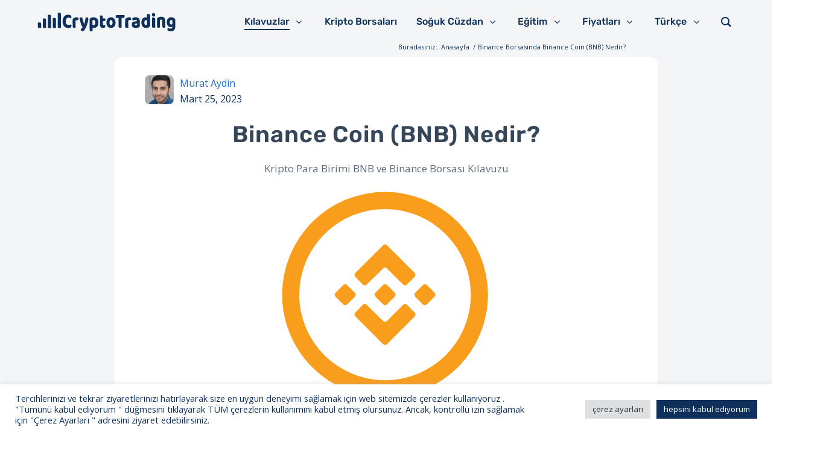

--- FILE ---
content_type: text/html; charset=UTF-8
request_url: https://www.cryptotrading-bg.com/tr/binance-bnb/
body_size: 40011
content:
<!DOCTYPE html>
<html lang="tr-TR" class="html_stretched responsive av-preloader-disabled  html_header_top html_logo_left html_main_nav_header html_menu_right html_large html_header_sticky_disabled html_header_shrinking_disabled html_mobile_menu_phone html_header_searchicon html_content_align_center html_header_unstick_top_disabled html_header_stretch html_minimal_header html_elegant-blog html_av-overlay-side html_av-overlay-side-classic html_1 html_av-submenu-noclone html_entry_id_7689 av-cookies-no-cookie-consent av-default-lightbox av-no-preview html_text_menu_active av-mobile-menu-switch-default">
<head>
<meta charset="UTF-8" />


<!-- mobile setting -->
<meta name="viewport" content="width=device-width, initial-scale=1">

<!-- Scripts/CSS and wp_head hook -->
<meta name='robots' content='index, follow, max-image-preview:large, max-snippet:-1, max-video-preview:-1' />
<link rel="alternate" href="https://www.cryptotrading-bg.com/bg/kakvo-e-binance-coin/" hreflang="bg" />
<link rel="alternate" href="https://www.cryptotrading-bg.com/tr/binance-bnb/" hreflang="tr" />
<link rel="alternate" href="https://www.cryptotrading-bg.com/pl/binance-opinie/" hreflang="pl" />
<link rel="alternate" href="https://www.cryptotrading-bg.com/it/recensioni/binance/" hreflang="it" />
<link rel="alternate" href="https://www.cryptotrading-bg.com/cs/obchodovani/nejlepsi-platformy/binance-recenze/" hreflang="cs" />
<link rel="alternate" href="https://www.cryptotrading-bg.com/de/erfahrungen/binance/" hreflang="de" />

	<!-- This site is optimized with the Yoast SEO plugin v19.11 - https://yoast.com/wordpress/plugins/seo/ -->
	<title>Binance Borsasında Binance Coin (BNB) Nedir?</title>
	<meta name="description" content="Ayrıntılı olarak - kripto para olan Binance Coin BNB nedir ve buna yatırım yapmaya değer mi? Binance kripto değişim ücretlerinde indirim." />
	<link rel="canonical" href="https://www.cryptotrading-bg.com/tr/binance-bnb/" />
	<meta property="og:locale" content="tr_TR" />
	<meta property="og:locale:alternate" content="bg_BG" />
	<meta property="og:locale:alternate" content="pl_PL" />
	<meta property="og:locale:alternate" content="it_IT" />
	<meta property="og:locale:alternate" content="cs_CZ" />
	<meta property="og:locale:alternate" content="de_DE" />
	<meta property="og:type" content="article" />
	<meta property="og:title" content="Binance Borsasında Binance Coin (BNB) Nedir?" />
	<meta property="og:description" content="Ayrıntılı olarak - kripto para olan Binance Coin BNB nedir ve buna yatırım yapmaya değer mi? Binance kripto değişim ücretlerinde indirim." />
	<meta property="og:url" content="https://www.cryptotrading-bg.com/tr/binance-bnb/" />
	<meta property="og:site_name" content="CryptoTrading" />
	<meta property="article:modified_time" content="2023-10-15T09:53:44+00:00" />
	<meta property="og:image" content="https://www.cryptotrading-bg.com/core/wp-content/uploads/catalog.binance.png" />
	<meta name="twitter:card" content="summary_large_image" />
	<script type="application/ld+json" class="yoast-schema-graph">{"@context":"https://schema.org","@graph":[{"@type":"WebPage","@id":"https://www.cryptotrading-bg.com/tr/binance-bnb/","url":"https://www.cryptotrading-bg.com/tr/binance-bnb/","name":"Binance Borsasında Binance Coin (BNB) Nedir?","isPartOf":{"@id":"https://www.cryptotrading-bg.com/tr/#website"},"primaryImageOfPage":{"@id":"https://www.cryptotrading-bg.com/tr/binance-bnb/#primaryimage"},"image":{"@id":"https://www.cryptotrading-bg.com/tr/binance-bnb/#primaryimage"},"thumbnailUrl":"https://www.cryptotrading-bg.com/core/wp-content/uploads/bitcoin-logo-как-да-купя.svg","datePublished":"2023-03-25T11:23:09+00:00","dateModified":"2023-10-15T09:53:44+00:00","description":"Ayrıntılı olarak - kripto para olan Binance Coin BNB nedir ve buna yatırım yapmaya değer mi? Binance kripto değişim ücretlerinde indirim.","breadcrumb":{"@id":"https://www.cryptotrading-bg.com/tr/binance-bnb/#breadcrumb"},"inLanguage":"tr","potentialAction":[{"@type":"ReadAction","target":["https://www.cryptotrading-bg.com/tr/binance-bnb/"]}]},{"@type":"ImageObject","inLanguage":"tr","@id":"https://www.cryptotrading-bg.com/tr/binance-bnb/#primaryimage","url":"https://www.cryptotrading-bg.com/core/wp-content/uploads/bitcoin-logo-как-да-купя.svg","contentUrl":"https://www.cryptotrading-bg.com/core/wp-content/uploads/bitcoin-logo-как-да-купя.svg"},{"@type":"BreadcrumbList","@id":"https://www.cryptotrading-bg.com/tr/binance-bnb/#breadcrumb","itemListElement":[{"@type":"ListItem","position":1,"name":"Ev","item":"https://www.cryptotrading-bg.com/tr/"},{"@type":"ListItem","position":2,"name":"Binance Borsasında Binance Coin (BNB) Nedir?"}]},{"@type":"WebSite","@id":"https://www.cryptotrading-bg.com/tr/#website","url":"https://www.cryptotrading-bg.com/tr/","name":"CryptoTrading","description":"","publisher":{"@id":"https://www.cryptotrading-bg.com/tr/#organization"},"potentialAction":[{"@type":"SearchAction","target":{"@type":"EntryPoint","urlTemplate":"https://www.cryptotrading-bg.com/tr/?s={search_term_string}"},"query-input":"required name=search_term_string"}],"inLanguage":"tr"},{"@type":"Organization","@id":"https://www.cryptotrading-bg.com/tr/#organization","name":"CryptoTrading","url":"https://www.cryptotrading-bg.com/tr/","logo":{"@type":"ImageObject","inLanguage":"tr","@id":"https://www.cryptotrading-bg.com/tr/#/schema/logo/image/","url":"https://www.cryptotrading-bg.com/core/wp-content/uploads/logo-CryptoTradingbg.com_.svg","contentUrl":"https://www.cryptotrading-bg.com/core/wp-content/uploads/logo-CryptoTradingbg.com_.svg","width":1200,"height":313,"caption":"CryptoTrading"},"image":{"@id":"https://www.cryptotrading-bg.com/tr/#/schema/logo/image/"}}]}</script>
	<!-- / Yoast SEO plugin. -->


<link rel='dns-prefetch' href='//cdnjs.cloudflare.com' />
<link rel='dns-prefetch' href='//s3.tradingview.com' />
<link rel='dns-prefetch' href='//s.w.org' />
<link href='https://fonts.gstatic.com' crossorigin rel='preconnect' />
<link rel="alternate" type="application/rss+xml" title="CryptoTrading &raquo; beslemesi" href="https://www.cryptotrading-bg.com/tr/feed/" />
<link rel="alternate" type="application/rss+xml" title="CryptoTrading &raquo; yorum beslemesi" href="https://www.cryptotrading-bg.com/tr/comments/feed/" />

<!-- google webfont font replacement -->

			<script type='text/javascript'>

				(function() {

					/*	check if webfonts are disabled by user setting via cookie - or user must opt in.	*/
					var html = document.getElementsByTagName('html')[0];
					var cookie_check = html.className.indexOf('av-cookies-needs-opt-in') >= 0 || html.className.indexOf('av-cookies-can-opt-out') >= 0;
					var allow_continue = true;
					var silent_accept_cookie = html.className.indexOf('av-cookies-user-silent-accept') >= 0;

					if( cookie_check && ! silent_accept_cookie )
					{
						if( ! document.cookie.match(/aviaCookieConsent/) || html.className.indexOf('av-cookies-session-refused') >= 0 )
						{
							allow_continue = false;
						}
						else
						{
							if( ! document.cookie.match(/aviaPrivacyRefuseCookiesHideBar/) )
							{
								allow_continue = false;
							}
							else if( ! document.cookie.match(/aviaPrivacyEssentialCookiesEnabled/) )
							{
								allow_continue = false;
							}
							else if( document.cookie.match(/aviaPrivacyGoogleWebfontsDisabled/) )
							{
								allow_continue = false;
							}
						}
					}

					if( allow_continue )
					{
						var f = document.createElement('link');

						f.type 	= 'text/css';
						f.rel 	= 'stylesheet';
						f.href 	= '//fonts.googleapis.com/css?family=Raleway%7COpen+Sans:400,600';
						f.id 	= 'avia-google-webfont';

						document.getElementsByTagName('head')[0].appendChild(f);
					}
				})();

			</script>
			<script type="text/javascript">
window._wpemojiSettings = {"baseUrl":"https:\/\/s.w.org\/images\/core\/emoji\/13.1.0\/72x72\/","ext":".png","svgUrl":"https:\/\/s.w.org\/images\/core\/emoji\/13.1.0\/svg\/","svgExt":".svg","source":{"concatemoji":"https:\/\/www.cryptotrading-bg.com\/core\/wp-includes\/js\/wp-emoji-release.min.js?ver=5.9.12"}};
/*! This file is auto-generated */
!function(e,a,t){var n,r,o,i=a.createElement("canvas"),p=i.getContext&&i.getContext("2d");function s(e,t){var a=String.fromCharCode;p.clearRect(0,0,i.width,i.height),p.fillText(a.apply(this,e),0,0);e=i.toDataURL();return p.clearRect(0,0,i.width,i.height),p.fillText(a.apply(this,t),0,0),e===i.toDataURL()}function c(e){var t=a.createElement("script");t.src=e,t.defer=t.type="text/javascript",a.getElementsByTagName("head")[0].appendChild(t)}for(o=Array("flag","emoji"),t.supports={everything:!0,everythingExceptFlag:!0},r=0;r<o.length;r++)t.supports[o[r]]=function(e){if(!p||!p.fillText)return!1;switch(p.textBaseline="top",p.font="600 32px Arial",e){case"flag":return s([127987,65039,8205,9895,65039],[127987,65039,8203,9895,65039])?!1:!s([55356,56826,55356,56819],[55356,56826,8203,55356,56819])&&!s([55356,57332,56128,56423,56128,56418,56128,56421,56128,56430,56128,56423,56128,56447],[55356,57332,8203,56128,56423,8203,56128,56418,8203,56128,56421,8203,56128,56430,8203,56128,56423,8203,56128,56447]);case"emoji":return!s([10084,65039,8205,55357,56613],[10084,65039,8203,55357,56613])}return!1}(o[r]),t.supports.everything=t.supports.everything&&t.supports[o[r]],"flag"!==o[r]&&(t.supports.everythingExceptFlag=t.supports.everythingExceptFlag&&t.supports[o[r]]);t.supports.everythingExceptFlag=t.supports.everythingExceptFlag&&!t.supports.flag,t.DOMReady=!1,t.readyCallback=function(){t.DOMReady=!0},t.supports.everything||(n=function(){t.readyCallback()},a.addEventListener?(a.addEventListener("DOMContentLoaded",n,!1),e.addEventListener("load",n,!1)):(e.attachEvent("onload",n),a.attachEvent("onreadystatechange",function(){"complete"===a.readyState&&t.readyCallback()})),(n=t.source||{}).concatemoji?c(n.concatemoji):n.wpemoji&&n.twemoji&&(c(n.twemoji),c(n.wpemoji)))}(window,document,window._wpemojiSettings);
</script>
<style type="text/css">
img.wp-smiley,
img.emoji {
	display: inline !important;
	border: none !important;
	box-shadow: none !important;
	height: 1em !important;
	width: 1em !important;
	margin: 0 0.07em !important;
	vertical-align: -0.1em !important;
	background: none !important;
	padding: 0 !important;
}
</style>
	<link rel='stylesheet' id='avia-grid-css'  href='https://www.cryptotrading-bg.com/core/wp-content/themes/enfold/css/grid.css?ver=4.8.9.1' type='text/css' media='all' />
<link rel='stylesheet' id='avia-base-css'  href='https://www.cryptotrading-bg.com/core/wp-content/themes/enfold/css/base.css?ver=4.8.9.1' type='text/css' media='all' />
<link rel='stylesheet' id='avia-layout-css'  href='https://www.cryptotrading-bg.com/core/wp-content/themes/enfold/css/layout.css?ver=4.8.9.1' type='text/css' media='all' />
<link rel='stylesheet' id='avia-module-blog-css'  href='https://www.cryptotrading-bg.com/core/wp-content/themes/enfold/config-templatebuilder/avia-shortcodes/blog/blog.css?ver=5.9.12' type='text/css' media='all' />
<link rel='stylesheet' id='avia-module-postslider-css'  href='https://www.cryptotrading-bg.com/core/wp-content/themes/enfold/config-templatebuilder/avia-shortcodes/postslider/postslider.css?ver=5.9.12' type='text/css' media='all' />
<link rel='stylesheet' id='avia-module-button-css'  href='https://www.cryptotrading-bg.com/core/wp-content/themes/enfold/config-templatebuilder/avia-shortcodes/buttons/buttons.css?ver=5.9.12' type='text/css' media='all' />
<link rel='stylesheet' id='avia-module-buttonrow-css'  href='https://www.cryptotrading-bg.com/core/wp-content/themes/enfold/config-templatebuilder/avia-shortcodes/buttonrow/buttonrow.css?ver=5.9.12' type='text/css' media='all' />
<link rel='stylesheet' id='avia-module-button-fullwidth-css'  href='https://www.cryptotrading-bg.com/core/wp-content/themes/enfold/config-templatebuilder/avia-shortcodes/buttons_fullwidth/buttons_fullwidth.css?ver=5.9.12' type='text/css' media='all' />
<link rel='stylesheet' id='avia-module-catalogue-css'  href='https://www.cryptotrading-bg.com/core/wp-content/themes/enfold/config-templatebuilder/avia-shortcodes/catalogue/catalogue.css?ver=5.9.12' type='text/css' media='all' />
<link rel='stylesheet' id='avia-module-comments-css'  href='https://www.cryptotrading-bg.com/core/wp-content/themes/enfold/config-templatebuilder/avia-shortcodes/comments/comments.css?ver=5.9.12' type='text/css' media='all' />
<link rel='stylesheet' id='avia-module-gallery-css'  href='https://www.cryptotrading-bg.com/core/wp-content/themes/enfold/config-templatebuilder/avia-shortcodes/gallery/gallery.css?ver=5.9.12' type='text/css' media='all' />
<link rel='stylesheet' id='avia-module-gridrow-css'  href='https://www.cryptotrading-bg.com/core/wp-content/themes/enfold/config-templatebuilder/avia-shortcodes/grid_row/grid_row.css?ver=5.9.12' type='text/css' media='all' />
<link rel='stylesheet' id='avia-module-heading-css'  href='https://www.cryptotrading-bg.com/core/wp-content/themes/enfold/config-templatebuilder/avia-shortcodes/heading/heading.css?ver=5.9.12' type='text/css' media='all' />
<link rel='stylesheet' id='avia-module-hr-css'  href='https://www.cryptotrading-bg.com/core/wp-content/themes/enfold/config-templatebuilder/avia-shortcodes/hr/hr.css?ver=5.9.12' type='text/css' media='all' />
<link rel='stylesheet' id='avia-module-icon-css'  href='https://www.cryptotrading-bg.com/core/wp-content/themes/enfold/config-templatebuilder/avia-shortcodes/icon/icon.css?ver=5.9.12' type='text/css' media='all' />
<link rel='stylesheet' id='avia-module-iconlist-css'  href='https://www.cryptotrading-bg.com/core/wp-content/themes/enfold/config-templatebuilder/avia-shortcodes/iconlist/iconlist.css?ver=5.9.12' type='text/css' media='all' />
<link rel='stylesheet' id='avia-module-image-css'  href='https://www.cryptotrading-bg.com/core/wp-content/themes/enfold/config-templatebuilder/avia-shortcodes/image/image.css?ver=5.9.12' type='text/css' media='all' />
<link rel='stylesheet' id='avia-module-contact-css'  href='https://www.cryptotrading-bg.com/core/wp-content/themes/enfold/config-templatebuilder/avia-shortcodes/contact/contact.css?ver=5.9.12' type='text/css' media='all' />
<link rel='stylesheet' id='avia-module-masonry-css'  href='https://www.cryptotrading-bg.com/core/wp-content/themes/enfold/config-templatebuilder/avia-shortcodes/masonry_entries/masonry_entries.css?ver=5.9.12' type='text/css' media='all' />
<link rel='stylesheet' id='avia-siteloader-css'  href='https://www.cryptotrading-bg.com/core/wp-content/themes/enfold/css/avia-snippet-site-preloader.css?ver=5.9.12' type='text/css' media='all' />
<link rel='stylesheet' id='avia-module-menu-css'  href='https://www.cryptotrading-bg.com/core/wp-content/themes/enfold/config-templatebuilder/avia-shortcodes/menu/menu.css?ver=5.9.12' type='text/css' media='all' />
<link rel='stylesheet' id='avia-module-numbers-css'  href='https://www.cryptotrading-bg.com/core/wp-content/themes/enfold/config-templatebuilder/avia-shortcodes/numbers/numbers.css?ver=5.9.12' type='text/css' media='all' />
<link rel='stylesheet' id='avia-module-progress-bar-css'  href='https://www.cryptotrading-bg.com/core/wp-content/themes/enfold/config-templatebuilder/avia-shortcodes/progressbar/progressbar.css?ver=5.9.12' type='text/css' media='all' />
<link rel='stylesheet' id='avia-module-promobox-css'  href='https://www.cryptotrading-bg.com/core/wp-content/themes/enfold/config-templatebuilder/avia-shortcodes/promobox/promobox.css?ver=5.9.12' type='text/css' media='all' />
<link rel='stylesheet' id='avia-module-social-css'  href='https://www.cryptotrading-bg.com/core/wp-content/themes/enfold/config-templatebuilder/avia-shortcodes/social_share/social_share.css?ver=5.9.12' type='text/css' media='all' />
<link rel='stylesheet' id='avia-module-table-css'  href='https://www.cryptotrading-bg.com/core/wp-content/themes/enfold/config-templatebuilder/avia-shortcodes/table/table.css?ver=5.9.12' type='text/css' media='all' />
<link rel='stylesheet' id='avia-module-tabs-css'  href='https://www.cryptotrading-bg.com/core/wp-content/themes/enfold/config-templatebuilder/avia-shortcodes/tabs/tabs.css?ver=5.9.12' type='text/css' media='all' />
<link rel='stylesheet' id='avia-module-slideshow-css'  href='https://www.cryptotrading-bg.com/core/wp-content/themes/enfold/config-templatebuilder/avia-shortcodes/slideshow/slideshow.css?ver=5.9.12' type='text/css' media='all' />
<link rel='stylesheet' id='avia-module-testimonials-css'  href='https://www.cryptotrading-bg.com/core/wp-content/themes/enfold/config-templatebuilder/avia-shortcodes/testimonials/testimonials.css?ver=5.9.12' type='text/css' media='all' />
<link rel='stylesheet' id='avia-module-timeline-css'  href='https://www.cryptotrading-bg.com/core/wp-content/themes/enfold/config-templatebuilder/avia-shortcodes/timeline/timeline.css?ver=5.9.12' type='text/css' media='all' />
<link rel='stylesheet' id='avia-module-toggles-css'  href='https://www.cryptotrading-bg.com/core/wp-content/themes/enfold/config-templatebuilder/avia-shortcodes/toggles/toggles.css?ver=5.9.12' type='text/css' media='all' />
<link rel='stylesheet' id='avia-module-video-css'  href='https://www.cryptotrading-bg.com/core/wp-content/themes/enfold/config-templatebuilder/avia-shortcodes/video/video.css?ver=5.9.12' type='text/css' media='all' />
<link rel='stylesheet' id='wp-block-library-css'  href='https://www.cryptotrading-bg.com/core/wp-includes/css/dist/block-library/style.min.css?ver=5.9.12' type='text/css' media='all' />
<style id='global-styles-inline-css' type='text/css'>
body{--wp--preset--color--black: #000000;--wp--preset--color--cyan-bluish-gray: #abb8c3;--wp--preset--color--white: #ffffff;--wp--preset--color--pale-pink: #f78da7;--wp--preset--color--vivid-red: #cf2e2e;--wp--preset--color--luminous-vivid-orange: #ff6900;--wp--preset--color--luminous-vivid-amber: #fcb900;--wp--preset--color--light-green-cyan: #7bdcb5;--wp--preset--color--vivid-green-cyan: #00d084;--wp--preset--color--pale-cyan-blue: #8ed1fc;--wp--preset--color--vivid-cyan-blue: #0693e3;--wp--preset--color--vivid-purple: #9b51e0;--wp--preset--gradient--vivid-cyan-blue-to-vivid-purple: linear-gradient(135deg,rgba(6,147,227,1) 0%,rgb(155,81,224) 100%);--wp--preset--gradient--light-green-cyan-to-vivid-green-cyan: linear-gradient(135deg,rgb(122,220,180) 0%,rgb(0,208,130) 100%);--wp--preset--gradient--luminous-vivid-amber-to-luminous-vivid-orange: linear-gradient(135deg,rgba(252,185,0,1) 0%,rgba(255,105,0,1) 100%);--wp--preset--gradient--luminous-vivid-orange-to-vivid-red: linear-gradient(135deg,rgba(255,105,0,1) 0%,rgb(207,46,46) 100%);--wp--preset--gradient--very-light-gray-to-cyan-bluish-gray: linear-gradient(135deg,rgb(238,238,238) 0%,rgb(169,184,195) 100%);--wp--preset--gradient--cool-to-warm-spectrum: linear-gradient(135deg,rgb(74,234,220) 0%,rgb(151,120,209) 20%,rgb(207,42,186) 40%,rgb(238,44,130) 60%,rgb(251,105,98) 80%,rgb(254,248,76) 100%);--wp--preset--gradient--blush-light-purple: linear-gradient(135deg,rgb(255,206,236) 0%,rgb(152,150,240) 100%);--wp--preset--gradient--blush-bordeaux: linear-gradient(135deg,rgb(254,205,165) 0%,rgb(254,45,45) 50%,rgb(107,0,62) 100%);--wp--preset--gradient--luminous-dusk: linear-gradient(135deg,rgb(255,203,112) 0%,rgb(199,81,192) 50%,rgb(65,88,208) 100%);--wp--preset--gradient--pale-ocean: linear-gradient(135deg,rgb(255,245,203) 0%,rgb(182,227,212) 50%,rgb(51,167,181) 100%);--wp--preset--gradient--electric-grass: linear-gradient(135deg,rgb(202,248,128) 0%,rgb(113,206,126) 100%);--wp--preset--gradient--midnight: linear-gradient(135deg,rgb(2,3,129) 0%,rgb(40,116,252) 100%);--wp--preset--duotone--dark-grayscale: url('#wp-duotone-dark-grayscale');--wp--preset--duotone--grayscale: url('#wp-duotone-grayscale');--wp--preset--duotone--purple-yellow: url('#wp-duotone-purple-yellow');--wp--preset--duotone--blue-red: url('#wp-duotone-blue-red');--wp--preset--duotone--midnight: url('#wp-duotone-midnight');--wp--preset--duotone--magenta-yellow: url('#wp-duotone-magenta-yellow');--wp--preset--duotone--purple-green: url('#wp-duotone-purple-green');--wp--preset--duotone--blue-orange: url('#wp-duotone-blue-orange');--wp--preset--font-size--small: 13px;--wp--preset--font-size--medium: 20px;--wp--preset--font-size--large: 36px;--wp--preset--font-size--x-large: 42px;}.has-black-color{color: var(--wp--preset--color--black) !important;}.has-cyan-bluish-gray-color{color: var(--wp--preset--color--cyan-bluish-gray) !important;}.has-white-color{color: var(--wp--preset--color--white) !important;}.has-pale-pink-color{color: var(--wp--preset--color--pale-pink) !important;}.has-vivid-red-color{color: var(--wp--preset--color--vivid-red) !important;}.has-luminous-vivid-orange-color{color: var(--wp--preset--color--luminous-vivid-orange) !important;}.has-luminous-vivid-amber-color{color: var(--wp--preset--color--luminous-vivid-amber) !important;}.has-light-green-cyan-color{color: var(--wp--preset--color--light-green-cyan) !important;}.has-vivid-green-cyan-color{color: var(--wp--preset--color--vivid-green-cyan) !important;}.has-pale-cyan-blue-color{color: var(--wp--preset--color--pale-cyan-blue) !important;}.has-vivid-cyan-blue-color{color: var(--wp--preset--color--vivid-cyan-blue) !important;}.has-vivid-purple-color{color: var(--wp--preset--color--vivid-purple) !important;}.has-black-background-color{background-color: var(--wp--preset--color--black) !important;}.has-cyan-bluish-gray-background-color{background-color: var(--wp--preset--color--cyan-bluish-gray) !important;}.has-white-background-color{background-color: var(--wp--preset--color--white) !important;}.has-pale-pink-background-color{background-color: var(--wp--preset--color--pale-pink) !important;}.has-vivid-red-background-color{background-color: var(--wp--preset--color--vivid-red) !important;}.has-luminous-vivid-orange-background-color{background-color: var(--wp--preset--color--luminous-vivid-orange) !important;}.has-luminous-vivid-amber-background-color{background-color: var(--wp--preset--color--luminous-vivid-amber) !important;}.has-light-green-cyan-background-color{background-color: var(--wp--preset--color--light-green-cyan) !important;}.has-vivid-green-cyan-background-color{background-color: var(--wp--preset--color--vivid-green-cyan) !important;}.has-pale-cyan-blue-background-color{background-color: var(--wp--preset--color--pale-cyan-blue) !important;}.has-vivid-cyan-blue-background-color{background-color: var(--wp--preset--color--vivid-cyan-blue) !important;}.has-vivid-purple-background-color{background-color: var(--wp--preset--color--vivid-purple) !important;}.has-black-border-color{border-color: var(--wp--preset--color--black) !important;}.has-cyan-bluish-gray-border-color{border-color: var(--wp--preset--color--cyan-bluish-gray) !important;}.has-white-border-color{border-color: var(--wp--preset--color--white) !important;}.has-pale-pink-border-color{border-color: var(--wp--preset--color--pale-pink) !important;}.has-vivid-red-border-color{border-color: var(--wp--preset--color--vivid-red) !important;}.has-luminous-vivid-orange-border-color{border-color: var(--wp--preset--color--luminous-vivid-orange) !important;}.has-luminous-vivid-amber-border-color{border-color: var(--wp--preset--color--luminous-vivid-amber) !important;}.has-light-green-cyan-border-color{border-color: var(--wp--preset--color--light-green-cyan) !important;}.has-vivid-green-cyan-border-color{border-color: var(--wp--preset--color--vivid-green-cyan) !important;}.has-pale-cyan-blue-border-color{border-color: var(--wp--preset--color--pale-cyan-blue) !important;}.has-vivid-cyan-blue-border-color{border-color: var(--wp--preset--color--vivid-cyan-blue) !important;}.has-vivid-purple-border-color{border-color: var(--wp--preset--color--vivid-purple) !important;}.has-vivid-cyan-blue-to-vivid-purple-gradient-background{background: var(--wp--preset--gradient--vivid-cyan-blue-to-vivid-purple) !important;}.has-light-green-cyan-to-vivid-green-cyan-gradient-background{background: var(--wp--preset--gradient--light-green-cyan-to-vivid-green-cyan) !important;}.has-luminous-vivid-amber-to-luminous-vivid-orange-gradient-background{background: var(--wp--preset--gradient--luminous-vivid-amber-to-luminous-vivid-orange) !important;}.has-luminous-vivid-orange-to-vivid-red-gradient-background{background: var(--wp--preset--gradient--luminous-vivid-orange-to-vivid-red) !important;}.has-very-light-gray-to-cyan-bluish-gray-gradient-background{background: var(--wp--preset--gradient--very-light-gray-to-cyan-bluish-gray) !important;}.has-cool-to-warm-spectrum-gradient-background{background: var(--wp--preset--gradient--cool-to-warm-spectrum) !important;}.has-blush-light-purple-gradient-background{background: var(--wp--preset--gradient--blush-light-purple) !important;}.has-blush-bordeaux-gradient-background{background: var(--wp--preset--gradient--blush-bordeaux) !important;}.has-luminous-dusk-gradient-background{background: var(--wp--preset--gradient--luminous-dusk) !important;}.has-pale-ocean-gradient-background{background: var(--wp--preset--gradient--pale-ocean) !important;}.has-electric-grass-gradient-background{background: var(--wp--preset--gradient--electric-grass) !important;}.has-midnight-gradient-background{background: var(--wp--preset--gradient--midnight) !important;}.has-small-font-size{font-size: var(--wp--preset--font-size--small) !important;}.has-medium-font-size{font-size: var(--wp--preset--font-size--medium) !important;}.has-large-font-size{font-size: var(--wp--preset--font-size--large) !important;}.has-x-large-font-size{font-size: var(--wp--preset--font-size--x-large) !important;}
</style>
<link rel='stylesheet' id='cookie-law-info-css'  href='https://www.cryptotrading-bg.com/core/wp-content/plugins/cookie-law-info/legacy/public/css/cookie-law-info-public.css?ver=3.1.8' type='text/css' media='all' />
<link rel='stylesheet' id='cookie-law-info-gdpr-css'  href='https://www.cryptotrading-bg.com/core/wp-content/plugins/cookie-law-info/legacy/public/css/cookie-law-info-gdpr.css?ver=3.1.8' type='text/css' media='all' />
<link rel='stylesheet' id='go-pricing-styles-css'  href='https://www.cryptotrading-bg.com/core/wp-content/plugins/go_pricing/assets/css/go_pricing_styles.css?ver=3.3.19' type='text/css' media='all' />
<link rel='stylesheet' id='groovy-menu-style-css'  href='https://www.cryptotrading-bg.com/core/wp-content/plugins/groovy-menu/assets/style/frontend.css?ver=2.6.3' type='text/css' media='all' />
<style id='groovy-menu-style-inline-css' type='text/css'>

			@font-face {
			  font-family: 'Rubik';
			  font-style: normal;
			  font-weight: 500;
			  src: url('https://www.cryptotrading-bg.com/core/wp-content/uploads/grooni-local-fonts/rubik-v14-cyrillic-500.woff2') format('woff2'), url('https://www.cryptotrading-bg.com/core/wp-content/uploads/grooni-local-fonts/rubik-v14-cyrillic-500.woff') format('woff');
			}
			
</style>
<link rel='stylesheet' id='groovy-menu-style-fonts-groovy-28328-css'  href='https://www.cryptotrading-bg.com/core/wp-content/uploads/groovy/fonts/groovy-28328.css?ver=2.6.3' type='text/css' media='all' />
<link rel='stylesheet' id='groovy-menu-style-fonts-groovy-69018-css'  href='https://www.cryptotrading-bg.com/core/wp-content/uploads/groovy/fonts/groovy-69018.css?ver=2.6.3' type='text/css' media='all' />
<link rel='stylesheet' id='groovy-menu-style-fonts-groovy-socicon-css'  href='https://www.cryptotrading-bg.com/core/wp-content/uploads/groovy/fonts/groovy-socicon.css?ver=2.6.3' type='text/css' media='all' />
<link rel='stylesheet' id='groovy-menu-font-awesome-css'  href='https://www.cryptotrading-bg.com/core/wp-content/plugins/groovy-menu/assets/style/fontawesome.css?ver=2.6.3' type='text/css' media='all' crossorigin='anonymous' />
<link rel='preload' as='font' crossorigin='anonymous' id='groovy-menu-font-awesome-file-css'  href='https://www.cryptotrading-bg.com/core/wp-content/plugins/groovy-menu/assets/fonts/fontawesome-webfont.woff2?v=4.7.0' type='font/woff2' media='all' />
<link rel='stylesheet' id='groovy-menu-font-internal-css'  href='https://www.cryptotrading-bg.com/core/wp-content/plugins/groovy-menu/assets/style/font-internal.css?ver=2.6.3' type='text/css' media='all' crossorigin='anonymous' />
<link rel='preload' as='font' crossorigin='anonymous' id='groovy-menu-font-internal-file-css'  href='https://www.cryptotrading-bg.com/core/wp-content/plugins/groovy-menu/assets/fonts/crane-font.woff?hhxb42' type='font/woff' media='all' />
<link rel='stylesheet' id='wp-biographia-bio-css'  href='https://www.cryptotrading-bg.com/core/wp-content/plugins/wp-biographia/public/css/wp-biographia.min.css?ver=5.9.12' type='text/css' media='all' />
<link rel='stylesheet' id='avia-scs-css'  href='https://www.cryptotrading-bg.com/core/wp-content/themes/enfold/css/shortcodes.css?ver=4.8.9.1' type='text/css' media='all' />
<link rel='stylesheet' id='avia-popup-css-css'  href='https://www.cryptotrading-bg.com/core/wp-content/themes/enfold/js/aviapopup/magnific-popup.css?ver=4.8.9.1' type='text/css' media='screen' />
<link rel='stylesheet' id='avia-lightbox-css'  href='https://www.cryptotrading-bg.com/core/wp-content/themes/enfold/css/avia-snippet-lightbox.css?ver=4.8.9.1' type='text/css' media='screen' />
<link rel='stylesheet' id='avia-widget-css-css'  href='https://www.cryptotrading-bg.com/core/wp-content/themes/enfold/css/avia-snippet-widget.css?ver=4.8.9.1' type='text/css' media='screen' />
<link rel='stylesheet' id='avia-dynamic-css'  href='https://www.cryptotrading-bg.com/core/wp-content/uploads/dynamic_avia/enfold.css?ver=6565eef5e273f' type='text/css' media='all' />
<link rel='stylesheet' id='avia-custom-css'  href='https://www.cryptotrading-bg.com/core/wp-content/themes/enfold/css/custom.css?ver=4.8.9.1' type='text/css' media='all' />
<link rel='stylesheet' id='groovy-menu-preset-style-2163-css'  href='https://www.cryptotrading-bg.com/core/wp-content/uploads/groovy/preset_2163.css?ver=605eb315814fb5d836b04e1de6d38d50' type='text/css' media='all' />
<link rel='stylesheet' id='mcw-crypto-css'  href='https://www.cryptotrading-bg.com/core/wp-content/plugins/massive-cryptocurrency-widgets/assets/public/css/style.css?ver=3.2.6' type='text/css' media='all' />
<link rel='stylesheet' id='mcw-crypto-select-css'  href='https://www.cryptotrading-bg.com/core/wp-content/plugins/massive-cryptocurrency-widgets/assets/public/css/selectize.custom.css?ver=3.2.6' type='text/css' media='all' />
<link rel='stylesheet' id='mcw-crypto-datatable-css'  href='https://www.cryptotrading-bg.com/core/wp-content/plugins/massive-cryptocurrency-widgets/assets/public/css/jquery.dataTables.min.css?ver=1.10.16' type='text/css' media='all' />
<link rel='stylesheet' id='avia-single-post-7689-css'  href='https://www.cryptotrading-bg.com/core/wp-content/uploads/avia_posts_css/post-7689.css?ver=ver-1701709994' type='text/css' media='all' />
<link rel='stylesheet' id='csshero-main-stylesheet-css'  href='https://www.cryptotrading-bg.com/core/wp-content/uploads/csshero-static-style-enfold.css?ver=1754' type='text/css' media='all' />
<link rel='stylesheet' id='csshero-aos-stylesheet-css'  href='https://www.cryptotrading-bg.com/core/wp-content/plugins/css-hero/styles/aos.css?ver=444' type='text/css' media='all' />
<script type='text/javascript' src='https://www.cryptotrading-bg.com/core/wp-includes/js/jquery/jquery.min.js?ver=3.6.0' id='jquery-core-js'></script>
<script type='text/javascript' src='https://www.cryptotrading-bg.com/core/wp-includes/js/jquery/jquery-migrate.min.js?ver=3.3.2' id='jquery-migrate-js'></script>
<script type='text/javascript' id='cookie-law-info-js-extra'>
/* <![CDATA[ */
var Cli_Data = {"nn_cookie_ids":[],"cookielist":[],"non_necessary_cookies":[],"ccpaEnabled":"","ccpaRegionBased":"","ccpaBarEnabled":"","strictlyEnabled":["necessary","obligatoire"],"ccpaType":"gdpr","js_blocking":"1","custom_integration":"","triggerDomRefresh":"","secure_cookies":""};
var cli_cookiebar_settings = {"animate_speed_hide":"500","animate_speed_show":"500","background":"#FFF","border":"#b1a6a6c2","border_on":"","button_1_button_colour":"#37475a","button_1_button_hover":"#2c3948","button_1_link_colour":"#fff","button_1_as_button":"1","button_1_new_win":"","button_2_button_colour":"#333","button_2_button_hover":"#292929","button_2_link_colour":"#444","button_2_as_button":"","button_2_hidebar":"","button_3_button_colour":"#dedfe0","button_3_button_hover":"#b2b2b3","button_3_link_colour":"#333333","button_3_as_button":"1","button_3_new_win":"","button_4_button_colour":"#dedfe0","button_4_button_hover":"#b2b2b3","button_4_link_colour":"#333333","button_4_as_button":"1","button_7_button_colour":"#0f305b","button_7_button_hover":"#0c2649","button_7_link_colour":"#fff","button_7_as_button":"1","button_7_new_win":"","font_family":"inherit","header_fix":"","notify_animate_hide":"1","notify_animate_show":"","notify_div_id":"#cookie-law-info-bar","notify_position_horizontal":"right","notify_position_vertical":"bottom","scroll_close":"1","scroll_close_reload":"","accept_close_reload":"","reject_close_reload":"","showagain_tab":"","showagain_background":"#fff","showagain_border":"#000","showagain_div_id":"#cookie-law-info-again","showagain_x_position":"100px","text":"#0f305b","show_once_yn":"1","show_once":"10000","logging_on":"","as_popup":"","popup_overlay":"1","bar_heading_text":"","cookie_bar_as":"banner","popup_showagain_position":"bottom-right","widget_position":"left"};
var log_object = {"ajax_url":"https:\/\/www.cryptotrading-bg.com\/core\/wp-admin\/admin-ajax.php"};
/* ]]> */
</script>
<script type='text/javascript' src='https://www.cryptotrading-bg.com/core/wp-content/plugins/cookie-law-info/legacy/public/js/cookie-law-info-public.js?ver=3.1.8' id='cookie-law-info-js'></script>
<script type='text/javascript' id='gw-tweenmax-js-before'>
var oldGS=window.GreenSockGlobals,oldGSQueue=window._gsQueue,oldGSDefine=window._gsDefine;window._gsDefine=null;delete(window._gsDefine);var gwGS=window.GreenSockGlobals={};
</script>
<script type='text/javascript' src='https://cdnjs.cloudflare.com/ajax/libs/gsap/1.11.2/TweenMax.min.js' id='gw-tweenmax-js'></script>
<script type='text/javascript' id='gw-tweenmax-js-after'>
try{window.GreenSockGlobals=null;window._gsQueue=null;window._gsDefine=null;delete(window.GreenSockGlobals);delete(window._gsQueue);delete(window._gsDefine);window.GreenSockGlobals=oldGS;window._gsQueue=oldGSQueue;window._gsDefine=oldGSDefine;}catch(e){}
</script>
<script type='text/javascript' src='https://s3.tradingview.com/tv.js?ver=5.9.12' id='tv-common-js-js'></script>
<script type='text/javascript' src='https://www.cryptotrading-bg.com/core/wp-content/themes/enfold/js/avia-compat.js?ver=4.8.9.1' id='avia-compat-js'></script>
<script type='text/javascript' data-cfasync="false" src='https://www.cryptotrading-bg.com/core/wp-content/plugins/css-hero/js/aos.js?ver=5.9.12' id='csshero_aos-js'></script>
<script type='text/javascript' data-cfasync="false" src='https://www.cryptotrading-bg.com/core/wp-content/plugins/css-hero/js/aos-trigger.js?ver=5.9.12' id='csshero_aos-trigger-js'></script>
<link rel="https://api.w.org/" href="https://www.cryptotrading-bg.com/wp-json/" /><link rel="alternate" type="application/json" href="https://www.cryptotrading-bg.com/wp-json/wp/v2/pages/7689" /><link rel="EditURI" type="application/rsd+xml" title="RSD" href="https://www.cryptotrading-bg.com/core/xmlrpc.php?rsd" />
<link rel="wlwmanifest" type="application/wlwmanifest+xml" href="https://www.cryptotrading-bg.com/core/wp-includes/wlwmanifest.xml" /> 
<meta name="generator" content="WordPress 5.9.12" />
<link rel='shortlink' href='https://www.cryptotrading-bg.com/?p=7689' />
<link rel="alternate" type="application/json+oembed" href="https://www.cryptotrading-bg.com/wp-json/oembed/1.0/embed?url=https%3A%2F%2Fwww.cryptotrading-bg.com%2Ftr%2Fbinance-bnb%2F" />
<link rel="alternate" type="text/xml+oembed" href="https://www.cryptotrading-bg.com/wp-json/oembed/1.0/embed?url=https%3A%2F%2Fwww.cryptotrading-bg.com%2Ftr%2Fbinance-bnb%2F&#038;format=xml" />
	<script>
			csshero_animations_json='{"html > #top > #wrap_all > #main > div > div > main > .post-entry.post-entry-type-page.post-entry-2237 > div > div > div:nth-child(5) > div > div > div:nth-child(1) > div > div > pre":{"data-aos":"fade","data-aos-easing":"ease"},".main_color pre":{"data-aos":"fade","data-aos-easing":"ease"}}';
	</script>
	<link rel="profile" href="http://gmpg.org/xfn/11" />
<link rel="alternate" type="application/rss+xml" title="CryptoTrading RSS2 Feed" href="https://www.cryptotrading-bg.com/tr/feed/" />
<link rel="pingback" href="https://www.cryptotrading-bg.com/core/xmlrpc.php" />
<!--[if lt IE 9]><script src="https://www.cryptotrading-bg.com/core/wp-content/themes/enfold/js/html5shiv.js"></script><![endif]-->
<link rel="icon" href="https://www.cryptotrading-bg.com/core/wp-content/uploads/output-onlinepngtools-451x400.png" type="image/png">
<meta name="redi-version" content="1.2.4" /><script id='nitro-telemetry-meta' nitro-exclude>window.NPTelemetryMetadata={missReason: (!window.NITROPACK_STATE ? 'cache not found' : 'hit'),pageType: 'page',isEligibleForOptimization: true,}</script><script id='nitro-generic' nitro-exclude>(()=>{window.NitroPack=window.NitroPack||{coreVersion:"na",isCounted:!1};let e=document.createElement("script");if(e.src="https://nitroscripts.com/FbEXcKSytFrVMLARbcWNeoRmKFcYFJPj",e.async=!0,e.id="nitro-script",document.head.appendChild(e),!window.NitroPack.isCounted){window.NitroPack.isCounted=!0;let t=()=>{navigator.sendBeacon("https://to.getnitropack.com/p",JSON.stringify({siteId:"FbEXcKSytFrVMLARbcWNeoRmKFcYFJPj",url:window.location.href,isOptimized:!!window.IS_NITROPACK,coreVersion:"na",missReason:window.NPTelemetryMetadata?.missReason||"",pageType:window.NPTelemetryMetadata?.pageType||"",isEligibleForOptimization:!!window.NPTelemetryMetadata?.isEligibleForOptimization}))};(()=>{let e=()=>new Promise(e=>{"complete"===document.readyState?e():window.addEventListener("load",e)}),i=()=>new Promise(e=>{document.prerendering?document.addEventListener("prerenderingchange",e,{once:!0}):e()}),a=async()=>{await i(),await e(),t()};a()})(),window.addEventListener("pageshow",e=>{if(e.persisted){let i=document.prerendering||self.performance?.getEntriesByType?.("navigation")[0]?.activationStart>0;"visible"!==document.visibilityState||i||t()}})}})();</script><link rel="icon" href="https://www.cryptotrading-bg.com/core/wp-content/uploads/cropped-output-onlinepngtools-32x32.png" sizes="32x32" />
<link rel="icon" href="https://www.cryptotrading-bg.com/core/wp-content/uploads/cropped-output-onlinepngtools-192x192.png" sizes="192x192" />
<link rel="apple-touch-icon" href="https://www.cryptotrading-bg.com/core/wp-content/uploads/cropped-output-onlinepngtools-180x180.png" />
<meta name="msapplication-TileImage" content="https://www.cryptotrading-bg.com/core/wp-content/uploads/cropped-output-onlinepngtools-270x270.png" />
	<!-- Fonts Plugin CSS - https://fontsplugin.com/ -->
	<style>
		/* Cached: January 20, 2026 at 4:11pm */
/* arabic */
@font-face {
  font-family: 'Rubik';
  font-style: italic;
  font-weight: 300;
  font-display: swap;
  src: url(https://fonts.gstatic.com/s/rubik/v31/iJWEBXyIfDnIV7nEnXu61E_a5IlWzvOU.woff2) format('woff2');
  unicode-range: U+0600-06FF, U+0750-077F, U+0870-088E, U+0890-0891, U+0897-08E1, U+08E3-08FF, U+200C-200E, U+2010-2011, U+204F, U+2E41, U+FB50-FDFF, U+FE70-FE74, U+FE76-FEFC, U+102E0-102FB, U+10E60-10E7E, U+10EC2-10EC4, U+10EFC-10EFF, U+1EE00-1EE03, U+1EE05-1EE1F, U+1EE21-1EE22, U+1EE24, U+1EE27, U+1EE29-1EE32, U+1EE34-1EE37, U+1EE39, U+1EE3B, U+1EE42, U+1EE47, U+1EE49, U+1EE4B, U+1EE4D-1EE4F, U+1EE51-1EE52, U+1EE54, U+1EE57, U+1EE59, U+1EE5B, U+1EE5D, U+1EE5F, U+1EE61-1EE62, U+1EE64, U+1EE67-1EE6A, U+1EE6C-1EE72, U+1EE74-1EE77, U+1EE79-1EE7C, U+1EE7E, U+1EE80-1EE89, U+1EE8B-1EE9B, U+1EEA1-1EEA3, U+1EEA5-1EEA9, U+1EEAB-1EEBB, U+1EEF0-1EEF1;
}
/* cyrillic-ext */
@font-face {
  font-family: 'Rubik';
  font-style: italic;
  font-weight: 300;
  font-display: swap;
  src: url(https://fonts.gstatic.com/s/rubik/v31/iJWEBXyIfDnIV7nEnXO61E_a5IlWzvOU.woff2) format('woff2');
  unicode-range: U+0460-052F, U+1C80-1C8A, U+20B4, U+2DE0-2DFF, U+A640-A69F, U+FE2E-FE2F;
}
/* cyrillic */
@font-face {
  font-family: 'Rubik';
  font-style: italic;
  font-weight: 300;
  font-display: swap;
  src: url(https://fonts.gstatic.com/s/rubik/v31/iJWEBXyIfDnIV7nEnXq61E_a5IlWzvOU.woff2) format('woff2');
  unicode-range: U+0301, U+0400-045F, U+0490-0491, U+04B0-04B1, U+2116;
}
/* hebrew */
@font-face {
  font-family: 'Rubik';
  font-style: italic;
  font-weight: 300;
  font-display: swap;
  src: url(https://fonts.gstatic.com/s/rubik/v31/iJWEBXyIfDnIV7nEnXy61E_a5IlWzvOU.woff2) format('woff2');
  unicode-range: U+0307-0308, U+0590-05FF, U+200C-2010, U+20AA, U+25CC, U+FB1D-FB4F;
}
/* latin-ext */
@font-face {
  font-family: 'Rubik';
  font-style: italic;
  font-weight: 300;
  font-display: swap;
  src: url(https://fonts.gstatic.com/s/rubik/v31/iJWEBXyIfDnIV7nEnXC61E_a5IlWzvOU.woff2) format('woff2');
  unicode-range: U+0100-02BA, U+02BD-02C5, U+02C7-02CC, U+02CE-02D7, U+02DD-02FF, U+0304, U+0308, U+0329, U+1D00-1DBF, U+1E00-1E9F, U+1EF2-1EFF, U+2020, U+20A0-20AB, U+20AD-20C0, U+2113, U+2C60-2C7F, U+A720-A7FF;
}
/* latin */
@font-face {
  font-family: 'Rubik';
  font-style: italic;
  font-weight: 300;
  font-display: swap;
  src: url(https://fonts.gstatic.com/s/rubik/v31/iJWEBXyIfDnIV7nEnX661E_a5IlWzg.woff2) format('woff2');
  unicode-range: U+0000-00FF, U+0131, U+0152-0153, U+02BB-02BC, U+02C6, U+02DA, U+02DC, U+0304, U+0308, U+0329, U+2000-206F, U+20AC, U+2122, U+2191, U+2193, U+2212, U+2215, U+FEFF, U+FFFD;
}
/* arabic */
@font-face {
  font-family: 'Rubik';
  font-style: italic;
  font-weight: 400;
  font-display: swap;
  src: url(https://fonts.gstatic.com/s/rubik/v31/iJWEBXyIfDnIV7nEnXu61E_a5IlWzvOU.woff2) format('woff2');
  unicode-range: U+0600-06FF, U+0750-077F, U+0870-088E, U+0890-0891, U+0897-08E1, U+08E3-08FF, U+200C-200E, U+2010-2011, U+204F, U+2E41, U+FB50-FDFF, U+FE70-FE74, U+FE76-FEFC, U+102E0-102FB, U+10E60-10E7E, U+10EC2-10EC4, U+10EFC-10EFF, U+1EE00-1EE03, U+1EE05-1EE1F, U+1EE21-1EE22, U+1EE24, U+1EE27, U+1EE29-1EE32, U+1EE34-1EE37, U+1EE39, U+1EE3B, U+1EE42, U+1EE47, U+1EE49, U+1EE4B, U+1EE4D-1EE4F, U+1EE51-1EE52, U+1EE54, U+1EE57, U+1EE59, U+1EE5B, U+1EE5D, U+1EE5F, U+1EE61-1EE62, U+1EE64, U+1EE67-1EE6A, U+1EE6C-1EE72, U+1EE74-1EE77, U+1EE79-1EE7C, U+1EE7E, U+1EE80-1EE89, U+1EE8B-1EE9B, U+1EEA1-1EEA3, U+1EEA5-1EEA9, U+1EEAB-1EEBB, U+1EEF0-1EEF1;
}
/* cyrillic-ext */
@font-face {
  font-family: 'Rubik';
  font-style: italic;
  font-weight: 400;
  font-display: swap;
  src: url(https://fonts.gstatic.com/s/rubik/v31/iJWEBXyIfDnIV7nEnXO61E_a5IlWzvOU.woff2) format('woff2');
  unicode-range: U+0460-052F, U+1C80-1C8A, U+20B4, U+2DE0-2DFF, U+A640-A69F, U+FE2E-FE2F;
}
/* cyrillic */
@font-face {
  font-family: 'Rubik';
  font-style: italic;
  font-weight: 400;
  font-display: swap;
  src: url(https://fonts.gstatic.com/s/rubik/v31/iJWEBXyIfDnIV7nEnXq61E_a5IlWzvOU.woff2) format('woff2');
  unicode-range: U+0301, U+0400-045F, U+0490-0491, U+04B0-04B1, U+2116;
}
/* hebrew */
@font-face {
  font-family: 'Rubik';
  font-style: italic;
  font-weight: 400;
  font-display: swap;
  src: url(https://fonts.gstatic.com/s/rubik/v31/iJWEBXyIfDnIV7nEnXy61E_a5IlWzvOU.woff2) format('woff2');
  unicode-range: U+0307-0308, U+0590-05FF, U+200C-2010, U+20AA, U+25CC, U+FB1D-FB4F;
}
/* latin-ext */
@font-face {
  font-family: 'Rubik';
  font-style: italic;
  font-weight: 400;
  font-display: swap;
  src: url(https://fonts.gstatic.com/s/rubik/v31/iJWEBXyIfDnIV7nEnXC61E_a5IlWzvOU.woff2) format('woff2');
  unicode-range: U+0100-02BA, U+02BD-02C5, U+02C7-02CC, U+02CE-02D7, U+02DD-02FF, U+0304, U+0308, U+0329, U+1D00-1DBF, U+1E00-1E9F, U+1EF2-1EFF, U+2020, U+20A0-20AB, U+20AD-20C0, U+2113, U+2C60-2C7F, U+A720-A7FF;
}
/* latin */
@font-face {
  font-family: 'Rubik';
  font-style: italic;
  font-weight: 400;
  font-display: swap;
  src: url(https://fonts.gstatic.com/s/rubik/v31/iJWEBXyIfDnIV7nEnX661E_a5IlWzg.woff2) format('woff2');
  unicode-range: U+0000-00FF, U+0131, U+0152-0153, U+02BB-02BC, U+02C6, U+02DA, U+02DC, U+0304, U+0308, U+0329, U+2000-206F, U+20AC, U+2122, U+2191, U+2193, U+2212, U+2215, U+FEFF, U+FFFD;
}
/* arabic */
@font-face {
  font-family: 'Rubik';
  font-style: italic;
  font-weight: 500;
  font-display: swap;
  src: url(https://fonts.gstatic.com/s/rubik/v31/iJWEBXyIfDnIV7nEnXu61E_a5IlWzvOU.woff2) format('woff2');
  unicode-range: U+0600-06FF, U+0750-077F, U+0870-088E, U+0890-0891, U+0897-08E1, U+08E3-08FF, U+200C-200E, U+2010-2011, U+204F, U+2E41, U+FB50-FDFF, U+FE70-FE74, U+FE76-FEFC, U+102E0-102FB, U+10E60-10E7E, U+10EC2-10EC4, U+10EFC-10EFF, U+1EE00-1EE03, U+1EE05-1EE1F, U+1EE21-1EE22, U+1EE24, U+1EE27, U+1EE29-1EE32, U+1EE34-1EE37, U+1EE39, U+1EE3B, U+1EE42, U+1EE47, U+1EE49, U+1EE4B, U+1EE4D-1EE4F, U+1EE51-1EE52, U+1EE54, U+1EE57, U+1EE59, U+1EE5B, U+1EE5D, U+1EE5F, U+1EE61-1EE62, U+1EE64, U+1EE67-1EE6A, U+1EE6C-1EE72, U+1EE74-1EE77, U+1EE79-1EE7C, U+1EE7E, U+1EE80-1EE89, U+1EE8B-1EE9B, U+1EEA1-1EEA3, U+1EEA5-1EEA9, U+1EEAB-1EEBB, U+1EEF0-1EEF1;
}
/* cyrillic-ext */
@font-face {
  font-family: 'Rubik';
  font-style: italic;
  font-weight: 500;
  font-display: swap;
  src: url(https://fonts.gstatic.com/s/rubik/v31/iJWEBXyIfDnIV7nEnXO61E_a5IlWzvOU.woff2) format('woff2');
  unicode-range: U+0460-052F, U+1C80-1C8A, U+20B4, U+2DE0-2DFF, U+A640-A69F, U+FE2E-FE2F;
}
/* cyrillic */
@font-face {
  font-family: 'Rubik';
  font-style: italic;
  font-weight: 500;
  font-display: swap;
  src: url(https://fonts.gstatic.com/s/rubik/v31/iJWEBXyIfDnIV7nEnXq61E_a5IlWzvOU.woff2) format('woff2');
  unicode-range: U+0301, U+0400-045F, U+0490-0491, U+04B0-04B1, U+2116;
}
/* hebrew */
@font-face {
  font-family: 'Rubik';
  font-style: italic;
  font-weight: 500;
  font-display: swap;
  src: url(https://fonts.gstatic.com/s/rubik/v31/iJWEBXyIfDnIV7nEnXy61E_a5IlWzvOU.woff2) format('woff2');
  unicode-range: U+0307-0308, U+0590-05FF, U+200C-2010, U+20AA, U+25CC, U+FB1D-FB4F;
}
/* latin-ext */
@font-face {
  font-family: 'Rubik';
  font-style: italic;
  font-weight: 500;
  font-display: swap;
  src: url(https://fonts.gstatic.com/s/rubik/v31/iJWEBXyIfDnIV7nEnXC61E_a5IlWzvOU.woff2) format('woff2');
  unicode-range: U+0100-02BA, U+02BD-02C5, U+02C7-02CC, U+02CE-02D7, U+02DD-02FF, U+0304, U+0308, U+0329, U+1D00-1DBF, U+1E00-1E9F, U+1EF2-1EFF, U+2020, U+20A0-20AB, U+20AD-20C0, U+2113, U+2C60-2C7F, U+A720-A7FF;
}
/* latin */
@font-face {
  font-family: 'Rubik';
  font-style: italic;
  font-weight: 500;
  font-display: swap;
  src: url(https://fonts.gstatic.com/s/rubik/v31/iJWEBXyIfDnIV7nEnX661E_a5IlWzg.woff2) format('woff2');
  unicode-range: U+0000-00FF, U+0131, U+0152-0153, U+02BB-02BC, U+02C6, U+02DA, U+02DC, U+0304, U+0308, U+0329, U+2000-206F, U+20AC, U+2122, U+2191, U+2193, U+2212, U+2215, U+FEFF, U+FFFD;
}
/* arabic */
@font-face {
  font-family: 'Rubik';
  font-style: italic;
  font-weight: 600;
  font-display: swap;
  src: url(https://fonts.gstatic.com/s/rubik/v31/iJWEBXyIfDnIV7nEnXu61E_a5IlWzvOU.woff2) format('woff2');
  unicode-range: U+0600-06FF, U+0750-077F, U+0870-088E, U+0890-0891, U+0897-08E1, U+08E3-08FF, U+200C-200E, U+2010-2011, U+204F, U+2E41, U+FB50-FDFF, U+FE70-FE74, U+FE76-FEFC, U+102E0-102FB, U+10E60-10E7E, U+10EC2-10EC4, U+10EFC-10EFF, U+1EE00-1EE03, U+1EE05-1EE1F, U+1EE21-1EE22, U+1EE24, U+1EE27, U+1EE29-1EE32, U+1EE34-1EE37, U+1EE39, U+1EE3B, U+1EE42, U+1EE47, U+1EE49, U+1EE4B, U+1EE4D-1EE4F, U+1EE51-1EE52, U+1EE54, U+1EE57, U+1EE59, U+1EE5B, U+1EE5D, U+1EE5F, U+1EE61-1EE62, U+1EE64, U+1EE67-1EE6A, U+1EE6C-1EE72, U+1EE74-1EE77, U+1EE79-1EE7C, U+1EE7E, U+1EE80-1EE89, U+1EE8B-1EE9B, U+1EEA1-1EEA3, U+1EEA5-1EEA9, U+1EEAB-1EEBB, U+1EEF0-1EEF1;
}
/* cyrillic-ext */
@font-face {
  font-family: 'Rubik';
  font-style: italic;
  font-weight: 600;
  font-display: swap;
  src: url(https://fonts.gstatic.com/s/rubik/v31/iJWEBXyIfDnIV7nEnXO61E_a5IlWzvOU.woff2) format('woff2');
  unicode-range: U+0460-052F, U+1C80-1C8A, U+20B4, U+2DE0-2DFF, U+A640-A69F, U+FE2E-FE2F;
}
/* cyrillic */
@font-face {
  font-family: 'Rubik';
  font-style: italic;
  font-weight: 600;
  font-display: swap;
  src: url(https://fonts.gstatic.com/s/rubik/v31/iJWEBXyIfDnIV7nEnXq61E_a5IlWzvOU.woff2) format('woff2');
  unicode-range: U+0301, U+0400-045F, U+0490-0491, U+04B0-04B1, U+2116;
}
/* hebrew */
@font-face {
  font-family: 'Rubik';
  font-style: italic;
  font-weight: 600;
  font-display: swap;
  src: url(https://fonts.gstatic.com/s/rubik/v31/iJWEBXyIfDnIV7nEnXy61E_a5IlWzvOU.woff2) format('woff2');
  unicode-range: U+0307-0308, U+0590-05FF, U+200C-2010, U+20AA, U+25CC, U+FB1D-FB4F;
}
/* latin-ext */
@font-face {
  font-family: 'Rubik';
  font-style: italic;
  font-weight: 600;
  font-display: swap;
  src: url(https://fonts.gstatic.com/s/rubik/v31/iJWEBXyIfDnIV7nEnXC61E_a5IlWzvOU.woff2) format('woff2');
  unicode-range: U+0100-02BA, U+02BD-02C5, U+02C7-02CC, U+02CE-02D7, U+02DD-02FF, U+0304, U+0308, U+0329, U+1D00-1DBF, U+1E00-1E9F, U+1EF2-1EFF, U+2020, U+20A0-20AB, U+20AD-20C0, U+2113, U+2C60-2C7F, U+A720-A7FF;
}
/* latin */
@font-face {
  font-family: 'Rubik';
  font-style: italic;
  font-weight: 600;
  font-display: swap;
  src: url(https://fonts.gstatic.com/s/rubik/v31/iJWEBXyIfDnIV7nEnX661E_a5IlWzg.woff2) format('woff2');
  unicode-range: U+0000-00FF, U+0131, U+0152-0153, U+02BB-02BC, U+02C6, U+02DA, U+02DC, U+0304, U+0308, U+0329, U+2000-206F, U+20AC, U+2122, U+2191, U+2193, U+2212, U+2215, U+FEFF, U+FFFD;
}
/* arabic */
@font-face {
  font-family: 'Rubik';
  font-style: italic;
  font-weight: 700;
  font-display: swap;
  src: url(https://fonts.gstatic.com/s/rubik/v31/iJWEBXyIfDnIV7nEnXu61E_a5IlWzvOU.woff2) format('woff2');
  unicode-range: U+0600-06FF, U+0750-077F, U+0870-088E, U+0890-0891, U+0897-08E1, U+08E3-08FF, U+200C-200E, U+2010-2011, U+204F, U+2E41, U+FB50-FDFF, U+FE70-FE74, U+FE76-FEFC, U+102E0-102FB, U+10E60-10E7E, U+10EC2-10EC4, U+10EFC-10EFF, U+1EE00-1EE03, U+1EE05-1EE1F, U+1EE21-1EE22, U+1EE24, U+1EE27, U+1EE29-1EE32, U+1EE34-1EE37, U+1EE39, U+1EE3B, U+1EE42, U+1EE47, U+1EE49, U+1EE4B, U+1EE4D-1EE4F, U+1EE51-1EE52, U+1EE54, U+1EE57, U+1EE59, U+1EE5B, U+1EE5D, U+1EE5F, U+1EE61-1EE62, U+1EE64, U+1EE67-1EE6A, U+1EE6C-1EE72, U+1EE74-1EE77, U+1EE79-1EE7C, U+1EE7E, U+1EE80-1EE89, U+1EE8B-1EE9B, U+1EEA1-1EEA3, U+1EEA5-1EEA9, U+1EEAB-1EEBB, U+1EEF0-1EEF1;
}
/* cyrillic-ext */
@font-face {
  font-family: 'Rubik';
  font-style: italic;
  font-weight: 700;
  font-display: swap;
  src: url(https://fonts.gstatic.com/s/rubik/v31/iJWEBXyIfDnIV7nEnXO61E_a5IlWzvOU.woff2) format('woff2');
  unicode-range: U+0460-052F, U+1C80-1C8A, U+20B4, U+2DE0-2DFF, U+A640-A69F, U+FE2E-FE2F;
}
/* cyrillic */
@font-face {
  font-family: 'Rubik';
  font-style: italic;
  font-weight: 700;
  font-display: swap;
  src: url(https://fonts.gstatic.com/s/rubik/v31/iJWEBXyIfDnIV7nEnXq61E_a5IlWzvOU.woff2) format('woff2');
  unicode-range: U+0301, U+0400-045F, U+0490-0491, U+04B0-04B1, U+2116;
}
/* hebrew */
@font-face {
  font-family: 'Rubik';
  font-style: italic;
  font-weight: 700;
  font-display: swap;
  src: url(https://fonts.gstatic.com/s/rubik/v31/iJWEBXyIfDnIV7nEnXy61E_a5IlWzvOU.woff2) format('woff2');
  unicode-range: U+0307-0308, U+0590-05FF, U+200C-2010, U+20AA, U+25CC, U+FB1D-FB4F;
}
/* latin-ext */
@font-face {
  font-family: 'Rubik';
  font-style: italic;
  font-weight: 700;
  font-display: swap;
  src: url(https://fonts.gstatic.com/s/rubik/v31/iJWEBXyIfDnIV7nEnXC61E_a5IlWzvOU.woff2) format('woff2');
  unicode-range: U+0100-02BA, U+02BD-02C5, U+02C7-02CC, U+02CE-02D7, U+02DD-02FF, U+0304, U+0308, U+0329, U+1D00-1DBF, U+1E00-1E9F, U+1EF2-1EFF, U+2020, U+20A0-20AB, U+20AD-20C0, U+2113, U+2C60-2C7F, U+A720-A7FF;
}
/* latin */
@font-face {
  font-family: 'Rubik';
  font-style: italic;
  font-weight: 700;
  font-display: swap;
  src: url(https://fonts.gstatic.com/s/rubik/v31/iJWEBXyIfDnIV7nEnX661E_a5IlWzg.woff2) format('woff2');
  unicode-range: U+0000-00FF, U+0131, U+0152-0153, U+02BB-02BC, U+02C6, U+02DA, U+02DC, U+0304, U+0308, U+0329, U+2000-206F, U+20AC, U+2122, U+2191, U+2193, U+2212, U+2215, U+FEFF, U+FFFD;
}
/* arabic */
@font-face {
  font-family: 'Rubik';
  font-style: italic;
  font-weight: 800;
  font-display: swap;
  src: url(https://fonts.gstatic.com/s/rubik/v31/iJWEBXyIfDnIV7nEnXu61E_a5IlWzvOU.woff2) format('woff2');
  unicode-range: U+0600-06FF, U+0750-077F, U+0870-088E, U+0890-0891, U+0897-08E1, U+08E3-08FF, U+200C-200E, U+2010-2011, U+204F, U+2E41, U+FB50-FDFF, U+FE70-FE74, U+FE76-FEFC, U+102E0-102FB, U+10E60-10E7E, U+10EC2-10EC4, U+10EFC-10EFF, U+1EE00-1EE03, U+1EE05-1EE1F, U+1EE21-1EE22, U+1EE24, U+1EE27, U+1EE29-1EE32, U+1EE34-1EE37, U+1EE39, U+1EE3B, U+1EE42, U+1EE47, U+1EE49, U+1EE4B, U+1EE4D-1EE4F, U+1EE51-1EE52, U+1EE54, U+1EE57, U+1EE59, U+1EE5B, U+1EE5D, U+1EE5F, U+1EE61-1EE62, U+1EE64, U+1EE67-1EE6A, U+1EE6C-1EE72, U+1EE74-1EE77, U+1EE79-1EE7C, U+1EE7E, U+1EE80-1EE89, U+1EE8B-1EE9B, U+1EEA1-1EEA3, U+1EEA5-1EEA9, U+1EEAB-1EEBB, U+1EEF0-1EEF1;
}
/* cyrillic-ext */
@font-face {
  font-family: 'Rubik';
  font-style: italic;
  font-weight: 800;
  font-display: swap;
  src: url(https://fonts.gstatic.com/s/rubik/v31/iJWEBXyIfDnIV7nEnXO61E_a5IlWzvOU.woff2) format('woff2');
  unicode-range: U+0460-052F, U+1C80-1C8A, U+20B4, U+2DE0-2DFF, U+A640-A69F, U+FE2E-FE2F;
}
/* cyrillic */
@font-face {
  font-family: 'Rubik';
  font-style: italic;
  font-weight: 800;
  font-display: swap;
  src: url(https://fonts.gstatic.com/s/rubik/v31/iJWEBXyIfDnIV7nEnXq61E_a5IlWzvOU.woff2) format('woff2');
  unicode-range: U+0301, U+0400-045F, U+0490-0491, U+04B0-04B1, U+2116;
}
/* hebrew */
@font-face {
  font-family: 'Rubik';
  font-style: italic;
  font-weight: 800;
  font-display: swap;
  src: url(https://fonts.gstatic.com/s/rubik/v31/iJWEBXyIfDnIV7nEnXy61E_a5IlWzvOU.woff2) format('woff2');
  unicode-range: U+0307-0308, U+0590-05FF, U+200C-2010, U+20AA, U+25CC, U+FB1D-FB4F;
}
/* latin-ext */
@font-face {
  font-family: 'Rubik';
  font-style: italic;
  font-weight: 800;
  font-display: swap;
  src: url(https://fonts.gstatic.com/s/rubik/v31/iJWEBXyIfDnIV7nEnXC61E_a5IlWzvOU.woff2) format('woff2');
  unicode-range: U+0100-02BA, U+02BD-02C5, U+02C7-02CC, U+02CE-02D7, U+02DD-02FF, U+0304, U+0308, U+0329, U+1D00-1DBF, U+1E00-1E9F, U+1EF2-1EFF, U+2020, U+20A0-20AB, U+20AD-20C0, U+2113, U+2C60-2C7F, U+A720-A7FF;
}
/* latin */
@font-face {
  font-family: 'Rubik';
  font-style: italic;
  font-weight: 800;
  font-display: swap;
  src: url(https://fonts.gstatic.com/s/rubik/v31/iJWEBXyIfDnIV7nEnX661E_a5IlWzg.woff2) format('woff2');
  unicode-range: U+0000-00FF, U+0131, U+0152-0153, U+02BB-02BC, U+02C6, U+02DA, U+02DC, U+0304, U+0308, U+0329, U+2000-206F, U+20AC, U+2122, U+2191, U+2193, U+2212, U+2215, U+FEFF, U+FFFD;
}
/* arabic */
@font-face {
  font-family: 'Rubik';
  font-style: italic;
  font-weight: 900;
  font-display: swap;
  src: url(https://fonts.gstatic.com/s/rubik/v31/iJWEBXyIfDnIV7nEnXu61E_a5IlWzvOU.woff2) format('woff2');
  unicode-range: U+0600-06FF, U+0750-077F, U+0870-088E, U+0890-0891, U+0897-08E1, U+08E3-08FF, U+200C-200E, U+2010-2011, U+204F, U+2E41, U+FB50-FDFF, U+FE70-FE74, U+FE76-FEFC, U+102E0-102FB, U+10E60-10E7E, U+10EC2-10EC4, U+10EFC-10EFF, U+1EE00-1EE03, U+1EE05-1EE1F, U+1EE21-1EE22, U+1EE24, U+1EE27, U+1EE29-1EE32, U+1EE34-1EE37, U+1EE39, U+1EE3B, U+1EE42, U+1EE47, U+1EE49, U+1EE4B, U+1EE4D-1EE4F, U+1EE51-1EE52, U+1EE54, U+1EE57, U+1EE59, U+1EE5B, U+1EE5D, U+1EE5F, U+1EE61-1EE62, U+1EE64, U+1EE67-1EE6A, U+1EE6C-1EE72, U+1EE74-1EE77, U+1EE79-1EE7C, U+1EE7E, U+1EE80-1EE89, U+1EE8B-1EE9B, U+1EEA1-1EEA3, U+1EEA5-1EEA9, U+1EEAB-1EEBB, U+1EEF0-1EEF1;
}
/* cyrillic-ext */
@font-face {
  font-family: 'Rubik';
  font-style: italic;
  font-weight: 900;
  font-display: swap;
  src: url(https://fonts.gstatic.com/s/rubik/v31/iJWEBXyIfDnIV7nEnXO61E_a5IlWzvOU.woff2) format('woff2');
  unicode-range: U+0460-052F, U+1C80-1C8A, U+20B4, U+2DE0-2DFF, U+A640-A69F, U+FE2E-FE2F;
}
/* cyrillic */
@font-face {
  font-family: 'Rubik';
  font-style: italic;
  font-weight: 900;
  font-display: swap;
  src: url(https://fonts.gstatic.com/s/rubik/v31/iJWEBXyIfDnIV7nEnXq61E_a5IlWzvOU.woff2) format('woff2');
  unicode-range: U+0301, U+0400-045F, U+0490-0491, U+04B0-04B1, U+2116;
}
/* hebrew */
@font-face {
  font-family: 'Rubik';
  font-style: italic;
  font-weight: 900;
  font-display: swap;
  src: url(https://fonts.gstatic.com/s/rubik/v31/iJWEBXyIfDnIV7nEnXy61E_a5IlWzvOU.woff2) format('woff2');
  unicode-range: U+0307-0308, U+0590-05FF, U+200C-2010, U+20AA, U+25CC, U+FB1D-FB4F;
}
/* latin-ext */
@font-face {
  font-family: 'Rubik';
  font-style: italic;
  font-weight: 900;
  font-display: swap;
  src: url(https://fonts.gstatic.com/s/rubik/v31/iJWEBXyIfDnIV7nEnXC61E_a5IlWzvOU.woff2) format('woff2');
  unicode-range: U+0100-02BA, U+02BD-02C5, U+02C7-02CC, U+02CE-02D7, U+02DD-02FF, U+0304, U+0308, U+0329, U+1D00-1DBF, U+1E00-1E9F, U+1EF2-1EFF, U+2020, U+20A0-20AB, U+20AD-20C0, U+2113, U+2C60-2C7F, U+A720-A7FF;
}
/* latin */
@font-face {
  font-family: 'Rubik';
  font-style: italic;
  font-weight: 900;
  font-display: swap;
  src: url(https://fonts.gstatic.com/s/rubik/v31/iJWEBXyIfDnIV7nEnX661E_a5IlWzg.woff2) format('woff2');
  unicode-range: U+0000-00FF, U+0131, U+0152-0153, U+02BB-02BC, U+02C6, U+02DA, U+02DC, U+0304, U+0308, U+0329, U+2000-206F, U+20AC, U+2122, U+2191, U+2193, U+2212, U+2215, U+FEFF, U+FFFD;
}
/* arabic */
@font-face {
  font-family: 'Rubik';
  font-style: normal;
  font-weight: 300;
  font-display: swap;
  src: url(https://fonts.gstatic.com/s/rubik/v31/iJWKBXyIfDnIV7nErXyw1W3fxIlGzg.woff2) format('woff2');
  unicode-range: U+0600-06FF, U+0750-077F, U+0870-088E, U+0890-0891, U+0897-08E1, U+08E3-08FF, U+200C-200E, U+2010-2011, U+204F, U+2E41, U+FB50-FDFF, U+FE70-FE74, U+FE76-FEFC, U+102E0-102FB, U+10E60-10E7E, U+10EC2-10EC4, U+10EFC-10EFF, U+1EE00-1EE03, U+1EE05-1EE1F, U+1EE21-1EE22, U+1EE24, U+1EE27, U+1EE29-1EE32, U+1EE34-1EE37, U+1EE39, U+1EE3B, U+1EE42, U+1EE47, U+1EE49, U+1EE4B, U+1EE4D-1EE4F, U+1EE51-1EE52, U+1EE54, U+1EE57, U+1EE59, U+1EE5B, U+1EE5D, U+1EE5F, U+1EE61-1EE62, U+1EE64, U+1EE67-1EE6A, U+1EE6C-1EE72, U+1EE74-1EE77, U+1EE79-1EE7C, U+1EE7E, U+1EE80-1EE89, U+1EE8B-1EE9B, U+1EEA1-1EEA3, U+1EEA5-1EEA9, U+1EEAB-1EEBB, U+1EEF0-1EEF1;
}
/* cyrillic-ext */
@font-face {
  font-family: 'Rubik';
  font-style: normal;
  font-weight: 300;
  font-display: swap;
  src: url(https://fonts.gstatic.com/s/rubik/v31/iJWKBXyIfDnIV7nMrXyw1W3fxIlGzg.woff2) format('woff2');
  unicode-range: U+0460-052F, U+1C80-1C8A, U+20B4, U+2DE0-2DFF, U+A640-A69F, U+FE2E-FE2F;
}
/* cyrillic */
@font-face {
  font-family: 'Rubik';
  font-style: normal;
  font-weight: 300;
  font-display: swap;
  src: url(https://fonts.gstatic.com/s/rubik/v31/iJWKBXyIfDnIV7nFrXyw1W3fxIlGzg.woff2) format('woff2');
  unicode-range: U+0301, U+0400-045F, U+0490-0491, U+04B0-04B1, U+2116;
}
/* hebrew */
@font-face {
  font-family: 'Rubik';
  font-style: normal;
  font-weight: 300;
  font-display: swap;
  src: url(https://fonts.gstatic.com/s/rubik/v31/iJWKBXyIfDnIV7nDrXyw1W3fxIlGzg.woff2) format('woff2');
  unicode-range: U+0307-0308, U+0590-05FF, U+200C-2010, U+20AA, U+25CC, U+FB1D-FB4F;
}
/* latin-ext */
@font-face {
  font-family: 'Rubik';
  font-style: normal;
  font-weight: 300;
  font-display: swap;
  src: url(https://fonts.gstatic.com/s/rubik/v31/iJWKBXyIfDnIV7nPrXyw1W3fxIlGzg.woff2) format('woff2');
  unicode-range: U+0100-02BA, U+02BD-02C5, U+02C7-02CC, U+02CE-02D7, U+02DD-02FF, U+0304, U+0308, U+0329, U+1D00-1DBF, U+1E00-1E9F, U+1EF2-1EFF, U+2020, U+20A0-20AB, U+20AD-20C0, U+2113, U+2C60-2C7F, U+A720-A7FF;
}
/* latin */
@font-face {
  font-family: 'Rubik';
  font-style: normal;
  font-weight: 300;
  font-display: swap;
  src: url(https://fonts.gstatic.com/s/rubik/v31/iJWKBXyIfDnIV7nBrXyw1W3fxIk.woff2) format('woff2');
  unicode-range: U+0000-00FF, U+0131, U+0152-0153, U+02BB-02BC, U+02C6, U+02DA, U+02DC, U+0304, U+0308, U+0329, U+2000-206F, U+20AC, U+2122, U+2191, U+2193, U+2212, U+2215, U+FEFF, U+FFFD;
}
/* arabic */
@font-face {
  font-family: 'Rubik';
  font-style: normal;
  font-weight: 400;
  font-display: swap;
  src: url(https://fonts.gstatic.com/s/rubik/v31/iJWKBXyIfDnIV7nErXyw1W3fxIlGzg.woff2) format('woff2');
  unicode-range: U+0600-06FF, U+0750-077F, U+0870-088E, U+0890-0891, U+0897-08E1, U+08E3-08FF, U+200C-200E, U+2010-2011, U+204F, U+2E41, U+FB50-FDFF, U+FE70-FE74, U+FE76-FEFC, U+102E0-102FB, U+10E60-10E7E, U+10EC2-10EC4, U+10EFC-10EFF, U+1EE00-1EE03, U+1EE05-1EE1F, U+1EE21-1EE22, U+1EE24, U+1EE27, U+1EE29-1EE32, U+1EE34-1EE37, U+1EE39, U+1EE3B, U+1EE42, U+1EE47, U+1EE49, U+1EE4B, U+1EE4D-1EE4F, U+1EE51-1EE52, U+1EE54, U+1EE57, U+1EE59, U+1EE5B, U+1EE5D, U+1EE5F, U+1EE61-1EE62, U+1EE64, U+1EE67-1EE6A, U+1EE6C-1EE72, U+1EE74-1EE77, U+1EE79-1EE7C, U+1EE7E, U+1EE80-1EE89, U+1EE8B-1EE9B, U+1EEA1-1EEA3, U+1EEA5-1EEA9, U+1EEAB-1EEBB, U+1EEF0-1EEF1;
}
/* cyrillic-ext */
@font-face {
  font-family: 'Rubik';
  font-style: normal;
  font-weight: 400;
  font-display: swap;
  src: url(https://fonts.gstatic.com/s/rubik/v31/iJWKBXyIfDnIV7nMrXyw1W3fxIlGzg.woff2) format('woff2');
  unicode-range: U+0460-052F, U+1C80-1C8A, U+20B4, U+2DE0-2DFF, U+A640-A69F, U+FE2E-FE2F;
}
/* cyrillic */
@font-face {
  font-family: 'Rubik';
  font-style: normal;
  font-weight: 400;
  font-display: swap;
  src: url(https://fonts.gstatic.com/s/rubik/v31/iJWKBXyIfDnIV7nFrXyw1W3fxIlGzg.woff2) format('woff2');
  unicode-range: U+0301, U+0400-045F, U+0490-0491, U+04B0-04B1, U+2116;
}
/* hebrew */
@font-face {
  font-family: 'Rubik';
  font-style: normal;
  font-weight: 400;
  font-display: swap;
  src: url(https://fonts.gstatic.com/s/rubik/v31/iJWKBXyIfDnIV7nDrXyw1W3fxIlGzg.woff2) format('woff2');
  unicode-range: U+0307-0308, U+0590-05FF, U+200C-2010, U+20AA, U+25CC, U+FB1D-FB4F;
}
/* latin-ext */
@font-face {
  font-family: 'Rubik';
  font-style: normal;
  font-weight: 400;
  font-display: swap;
  src: url(https://fonts.gstatic.com/s/rubik/v31/iJWKBXyIfDnIV7nPrXyw1W3fxIlGzg.woff2) format('woff2');
  unicode-range: U+0100-02BA, U+02BD-02C5, U+02C7-02CC, U+02CE-02D7, U+02DD-02FF, U+0304, U+0308, U+0329, U+1D00-1DBF, U+1E00-1E9F, U+1EF2-1EFF, U+2020, U+20A0-20AB, U+20AD-20C0, U+2113, U+2C60-2C7F, U+A720-A7FF;
}
/* latin */
@font-face {
  font-family: 'Rubik';
  font-style: normal;
  font-weight: 400;
  font-display: swap;
  src: url(https://fonts.gstatic.com/s/rubik/v31/iJWKBXyIfDnIV7nBrXyw1W3fxIk.woff2) format('woff2');
  unicode-range: U+0000-00FF, U+0131, U+0152-0153, U+02BB-02BC, U+02C6, U+02DA, U+02DC, U+0304, U+0308, U+0329, U+2000-206F, U+20AC, U+2122, U+2191, U+2193, U+2212, U+2215, U+FEFF, U+FFFD;
}
/* arabic */
@font-face {
  font-family: 'Rubik';
  font-style: normal;
  font-weight: 500;
  font-display: swap;
  src: url(https://fonts.gstatic.com/s/rubik/v31/iJWKBXyIfDnIV7nErXyw1W3fxIlGzg.woff2) format('woff2');
  unicode-range: U+0600-06FF, U+0750-077F, U+0870-088E, U+0890-0891, U+0897-08E1, U+08E3-08FF, U+200C-200E, U+2010-2011, U+204F, U+2E41, U+FB50-FDFF, U+FE70-FE74, U+FE76-FEFC, U+102E0-102FB, U+10E60-10E7E, U+10EC2-10EC4, U+10EFC-10EFF, U+1EE00-1EE03, U+1EE05-1EE1F, U+1EE21-1EE22, U+1EE24, U+1EE27, U+1EE29-1EE32, U+1EE34-1EE37, U+1EE39, U+1EE3B, U+1EE42, U+1EE47, U+1EE49, U+1EE4B, U+1EE4D-1EE4F, U+1EE51-1EE52, U+1EE54, U+1EE57, U+1EE59, U+1EE5B, U+1EE5D, U+1EE5F, U+1EE61-1EE62, U+1EE64, U+1EE67-1EE6A, U+1EE6C-1EE72, U+1EE74-1EE77, U+1EE79-1EE7C, U+1EE7E, U+1EE80-1EE89, U+1EE8B-1EE9B, U+1EEA1-1EEA3, U+1EEA5-1EEA9, U+1EEAB-1EEBB, U+1EEF0-1EEF1;
}
/* cyrillic-ext */
@font-face {
  font-family: 'Rubik';
  font-style: normal;
  font-weight: 500;
  font-display: swap;
  src: url(https://fonts.gstatic.com/s/rubik/v31/iJWKBXyIfDnIV7nMrXyw1W3fxIlGzg.woff2) format('woff2');
  unicode-range: U+0460-052F, U+1C80-1C8A, U+20B4, U+2DE0-2DFF, U+A640-A69F, U+FE2E-FE2F;
}
/* cyrillic */
@font-face {
  font-family: 'Rubik';
  font-style: normal;
  font-weight: 500;
  font-display: swap;
  src: url(https://fonts.gstatic.com/s/rubik/v31/iJWKBXyIfDnIV7nFrXyw1W3fxIlGzg.woff2) format('woff2');
  unicode-range: U+0301, U+0400-045F, U+0490-0491, U+04B0-04B1, U+2116;
}
/* hebrew */
@font-face {
  font-family: 'Rubik';
  font-style: normal;
  font-weight: 500;
  font-display: swap;
  src: url(https://fonts.gstatic.com/s/rubik/v31/iJWKBXyIfDnIV7nDrXyw1W3fxIlGzg.woff2) format('woff2');
  unicode-range: U+0307-0308, U+0590-05FF, U+200C-2010, U+20AA, U+25CC, U+FB1D-FB4F;
}
/* latin-ext */
@font-face {
  font-family: 'Rubik';
  font-style: normal;
  font-weight: 500;
  font-display: swap;
  src: url(https://fonts.gstatic.com/s/rubik/v31/iJWKBXyIfDnIV7nPrXyw1W3fxIlGzg.woff2) format('woff2');
  unicode-range: U+0100-02BA, U+02BD-02C5, U+02C7-02CC, U+02CE-02D7, U+02DD-02FF, U+0304, U+0308, U+0329, U+1D00-1DBF, U+1E00-1E9F, U+1EF2-1EFF, U+2020, U+20A0-20AB, U+20AD-20C0, U+2113, U+2C60-2C7F, U+A720-A7FF;
}
/* latin */
@font-face {
  font-family: 'Rubik';
  font-style: normal;
  font-weight: 500;
  font-display: swap;
  src: url(https://fonts.gstatic.com/s/rubik/v31/iJWKBXyIfDnIV7nBrXyw1W3fxIk.woff2) format('woff2');
  unicode-range: U+0000-00FF, U+0131, U+0152-0153, U+02BB-02BC, U+02C6, U+02DA, U+02DC, U+0304, U+0308, U+0329, U+2000-206F, U+20AC, U+2122, U+2191, U+2193, U+2212, U+2215, U+FEFF, U+FFFD;
}
/* arabic */
@font-face {
  font-family: 'Rubik';
  font-style: normal;
  font-weight: 600;
  font-display: swap;
  src: url(https://fonts.gstatic.com/s/rubik/v31/iJWKBXyIfDnIV7nErXyw1W3fxIlGzg.woff2) format('woff2');
  unicode-range: U+0600-06FF, U+0750-077F, U+0870-088E, U+0890-0891, U+0897-08E1, U+08E3-08FF, U+200C-200E, U+2010-2011, U+204F, U+2E41, U+FB50-FDFF, U+FE70-FE74, U+FE76-FEFC, U+102E0-102FB, U+10E60-10E7E, U+10EC2-10EC4, U+10EFC-10EFF, U+1EE00-1EE03, U+1EE05-1EE1F, U+1EE21-1EE22, U+1EE24, U+1EE27, U+1EE29-1EE32, U+1EE34-1EE37, U+1EE39, U+1EE3B, U+1EE42, U+1EE47, U+1EE49, U+1EE4B, U+1EE4D-1EE4F, U+1EE51-1EE52, U+1EE54, U+1EE57, U+1EE59, U+1EE5B, U+1EE5D, U+1EE5F, U+1EE61-1EE62, U+1EE64, U+1EE67-1EE6A, U+1EE6C-1EE72, U+1EE74-1EE77, U+1EE79-1EE7C, U+1EE7E, U+1EE80-1EE89, U+1EE8B-1EE9B, U+1EEA1-1EEA3, U+1EEA5-1EEA9, U+1EEAB-1EEBB, U+1EEF0-1EEF1;
}
/* cyrillic-ext */
@font-face {
  font-family: 'Rubik';
  font-style: normal;
  font-weight: 600;
  font-display: swap;
  src: url(https://fonts.gstatic.com/s/rubik/v31/iJWKBXyIfDnIV7nMrXyw1W3fxIlGzg.woff2) format('woff2');
  unicode-range: U+0460-052F, U+1C80-1C8A, U+20B4, U+2DE0-2DFF, U+A640-A69F, U+FE2E-FE2F;
}
/* cyrillic */
@font-face {
  font-family: 'Rubik';
  font-style: normal;
  font-weight: 600;
  font-display: swap;
  src: url(https://fonts.gstatic.com/s/rubik/v31/iJWKBXyIfDnIV7nFrXyw1W3fxIlGzg.woff2) format('woff2');
  unicode-range: U+0301, U+0400-045F, U+0490-0491, U+04B0-04B1, U+2116;
}
/* hebrew */
@font-face {
  font-family: 'Rubik';
  font-style: normal;
  font-weight: 600;
  font-display: swap;
  src: url(https://fonts.gstatic.com/s/rubik/v31/iJWKBXyIfDnIV7nDrXyw1W3fxIlGzg.woff2) format('woff2');
  unicode-range: U+0307-0308, U+0590-05FF, U+200C-2010, U+20AA, U+25CC, U+FB1D-FB4F;
}
/* latin-ext */
@font-face {
  font-family: 'Rubik';
  font-style: normal;
  font-weight: 600;
  font-display: swap;
  src: url(https://fonts.gstatic.com/s/rubik/v31/iJWKBXyIfDnIV7nPrXyw1W3fxIlGzg.woff2) format('woff2');
  unicode-range: U+0100-02BA, U+02BD-02C5, U+02C7-02CC, U+02CE-02D7, U+02DD-02FF, U+0304, U+0308, U+0329, U+1D00-1DBF, U+1E00-1E9F, U+1EF2-1EFF, U+2020, U+20A0-20AB, U+20AD-20C0, U+2113, U+2C60-2C7F, U+A720-A7FF;
}
/* latin */
@font-face {
  font-family: 'Rubik';
  font-style: normal;
  font-weight: 600;
  font-display: swap;
  src: url(https://fonts.gstatic.com/s/rubik/v31/iJWKBXyIfDnIV7nBrXyw1W3fxIk.woff2) format('woff2');
  unicode-range: U+0000-00FF, U+0131, U+0152-0153, U+02BB-02BC, U+02C6, U+02DA, U+02DC, U+0304, U+0308, U+0329, U+2000-206F, U+20AC, U+2122, U+2191, U+2193, U+2212, U+2215, U+FEFF, U+FFFD;
}
/* arabic */
@font-face {
  font-family: 'Rubik';
  font-style: normal;
  font-weight: 700;
  font-display: swap;
  src: url(https://fonts.gstatic.com/s/rubik/v31/iJWKBXyIfDnIV7nErXyw1W3fxIlGzg.woff2) format('woff2');
  unicode-range: U+0600-06FF, U+0750-077F, U+0870-088E, U+0890-0891, U+0897-08E1, U+08E3-08FF, U+200C-200E, U+2010-2011, U+204F, U+2E41, U+FB50-FDFF, U+FE70-FE74, U+FE76-FEFC, U+102E0-102FB, U+10E60-10E7E, U+10EC2-10EC4, U+10EFC-10EFF, U+1EE00-1EE03, U+1EE05-1EE1F, U+1EE21-1EE22, U+1EE24, U+1EE27, U+1EE29-1EE32, U+1EE34-1EE37, U+1EE39, U+1EE3B, U+1EE42, U+1EE47, U+1EE49, U+1EE4B, U+1EE4D-1EE4F, U+1EE51-1EE52, U+1EE54, U+1EE57, U+1EE59, U+1EE5B, U+1EE5D, U+1EE5F, U+1EE61-1EE62, U+1EE64, U+1EE67-1EE6A, U+1EE6C-1EE72, U+1EE74-1EE77, U+1EE79-1EE7C, U+1EE7E, U+1EE80-1EE89, U+1EE8B-1EE9B, U+1EEA1-1EEA3, U+1EEA5-1EEA9, U+1EEAB-1EEBB, U+1EEF0-1EEF1;
}
/* cyrillic-ext */
@font-face {
  font-family: 'Rubik';
  font-style: normal;
  font-weight: 700;
  font-display: swap;
  src: url(https://fonts.gstatic.com/s/rubik/v31/iJWKBXyIfDnIV7nMrXyw1W3fxIlGzg.woff2) format('woff2');
  unicode-range: U+0460-052F, U+1C80-1C8A, U+20B4, U+2DE0-2DFF, U+A640-A69F, U+FE2E-FE2F;
}
/* cyrillic */
@font-face {
  font-family: 'Rubik';
  font-style: normal;
  font-weight: 700;
  font-display: swap;
  src: url(https://fonts.gstatic.com/s/rubik/v31/iJWKBXyIfDnIV7nFrXyw1W3fxIlGzg.woff2) format('woff2');
  unicode-range: U+0301, U+0400-045F, U+0490-0491, U+04B0-04B1, U+2116;
}
/* hebrew */
@font-face {
  font-family: 'Rubik';
  font-style: normal;
  font-weight: 700;
  font-display: swap;
  src: url(https://fonts.gstatic.com/s/rubik/v31/iJWKBXyIfDnIV7nDrXyw1W3fxIlGzg.woff2) format('woff2');
  unicode-range: U+0307-0308, U+0590-05FF, U+200C-2010, U+20AA, U+25CC, U+FB1D-FB4F;
}
/* latin-ext */
@font-face {
  font-family: 'Rubik';
  font-style: normal;
  font-weight: 700;
  font-display: swap;
  src: url(https://fonts.gstatic.com/s/rubik/v31/iJWKBXyIfDnIV7nPrXyw1W3fxIlGzg.woff2) format('woff2');
  unicode-range: U+0100-02BA, U+02BD-02C5, U+02C7-02CC, U+02CE-02D7, U+02DD-02FF, U+0304, U+0308, U+0329, U+1D00-1DBF, U+1E00-1E9F, U+1EF2-1EFF, U+2020, U+20A0-20AB, U+20AD-20C0, U+2113, U+2C60-2C7F, U+A720-A7FF;
}
/* latin */
@font-face {
  font-family: 'Rubik';
  font-style: normal;
  font-weight: 700;
  font-display: swap;
  src: url(https://fonts.gstatic.com/s/rubik/v31/iJWKBXyIfDnIV7nBrXyw1W3fxIk.woff2) format('woff2');
  unicode-range: U+0000-00FF, U+0131, U+0152-0153, U+02BB-02BC, U+02C6, U+02DA, U+02DC, U+0304, U+0308, U+0329, U+2000-206F, U+20AC, U+2122, U+2191, U+2193, U+2212, U+2215, U+FEFF, U+FFFD;
}
/* arabic */
@font-face {
  font-family: 'Rubik';
  font-style: normal;
  font-weight: 800;
  font-display: swap;
  src: url(https://fonts.gstatic.com/s/rubik/v31/iJWKBXyIfDnIV7nErXyw1W3fxIlGzg.woff2) format('woff2');
  unicode-range: U+0600-06FF, U+0750-077F, U+0870-088E, U+0890-0891, U+0897-08E1, U+08E3-08FF, U+200C-200E, U+2010-2011, U+204F, U+2E41, U+FB50-FDFF, U+FE70-FE74, U+FE76-FEFC, U+102E0-102FB, U+10E60-10E7E, U+10EC2-10EC4, U+10EFC-10EFF, U+1EE00-1EE03, U+1EE05-1EE1F, U+1EE21-1EE22, U+1EE24, U+1EE27, U+1EE29-1EE32, U+1EE34-1EE37, U+1EE39, U+1EE3B, U+1EE42, U+1EE47, U+1EE49, U+1EE4B, U+1EE4D-1EE4F, U+1EE51-1EE52, U+1EE54, U+1EE57, U+1EE59, U+1EE5B, U+1EE5D, U+1EE5F, U+1EE61-1EE62, U+1EE64, U+1EE67-1EE6A, U+1EE6C-1EE72, U+1EE74-1EE77, U+1EE79-1EE7C, U+1EE7E, U+1EE80-1EE89, U+1EE8B-1EE9B, U+1EEA1-1EEA3, U+1EEA5-1EEA9, U+1EEAB-1EEBB, U+1EEF0-1EEF1;
}
/* cyrillic-ext */
@font-face {
  font-family: 'Rubik';
  font-style: normal;
  font-weight: 800;
  font-display: swap;
  src: url(https://fonts.gstatic.com/s/rubik/v31/iJWKBXyIfDnIV7nMrXyw1W3fxIlGzg.woff2) format('woff2');
  unicode-range: U+0460-052F, U+1C80-1C8A, U+20B4, U+2DE0-2DFF, U+A640-A69F, U+FE2E-FE2F;
}
/* cyrillic */
@font-face {
  font-family: 'Rubik';
  font-style: normal;
  font-weight: 800;
  font-display: swap;
  src: url(https://fonts.gstatic.com/s/rubik/v31/iJWKBXyIfDnIV7nFrXyw1W3fxIlGzg.woff2) format('woff2');
  unicode-range: U+0301, U+0400-045F, U+0490-0491, U+04B0-04B1, U+2116;
}
/* hebrew */
@font-face {
  font-family: 'Rubik';
  font-style: normal;
  font-weight: 800;
  font-display: swap;
  src: url(https://fonts.gstatic.com/s/rubik/v31/iJWKBXyIfDnIV7nDrXyw1W3fxIlGzg.woff2) format('woff2');
  unicode-range: U+0307-0308, U+0590-05FF, U+200C-2010, U+20AA, U+25CC, U+FB1D-FB4F;
}
/* latin-ext */
@font-face {
  font-family: 'Rubik';
  font-style: normal;
  font-weight: 800;
  font-display: swap;
  src: url(https://fonts.gstatic.com/s/rubik/v31/iJWKBXyIfDnIV7nPrXyw1W3fxIlGzg.woff2) format('woff2');
  unicode-range: U+0100-02BA, U+02BD-02C5, U+02C7-02CC, U+02CE-02D7, U+02DD-02FF, U+0304, U+0308, U+0329, U+1D00-1DBF, U+1E00-1E9F, U+1EF2-1EFF, U+2020, U+20A0-20AB, U+20AD-20C0, U+2113, U+2C60-2C7F, U+A720-A7FF;
}
/* latin */
@font-face {
  font-family: 'Rubik';
  font-style: normal;
  font-weight: 800;
  font-display: swap;
  src: url(https://fonts.gstatic.com/s/rubik/v31/iJWKBXyIfDnIV7nBrXyw1W3fxIk.woff2) format('woff2');
  unicode-range: U+0000-00FF, U+0131, U+0152-0153, U+02BB-02BC, U+02C6, U+02DA, U+02DC, U+0304, U+0308, U+0329, U+2000-206F, U+20AC, U+2122, U+2191, U+2193, U+2212, U+2215, U+FEFF, U+FFFD;
}
/* arabic */
@font-face {
  font-family: 'Rubik';
  font-style: normal;
  font-weight: 900;
  font-display: swap;
  src: url(https://fonts.gstatic.com/s/rubik/v31/iJWKBXyIfDnIV7nErXyw1W3fxIlGzg.woff2) format('woff2');
  unicode-range: U+0600-06FF, U+0750-077F, U+0870-088E, U+0890-0891, U+0897-08E1, U+08E3-08FF, U+200C-200E, U+2010-2011, U+204F, U+2E41, U+FB50-FDFF, U+FE70-FE74, U+FE76-FEFC, U+102E0-102FB, U+10E60-10E7E, U+10EC2-10EC4, U+10EFC-10EFF, U+1EE00-1EE03, U+1EE05-1EE1F, U+1EE21-1EE22, U+1EE24, U+1EE27, U+1EE29-1EE32, U+1EE34-1EE37, U+1EE39, U+1EE3B, U+1EE42, U+1EE47, U+1EE49, U+1EE4B, U+1EE4D-1EE4F, U+1EE51-1EE52, U+1EE54, U+1EE57, U+1EE59, U+1EE5B, U+1EE5D, U+1EE5F, U+1EE61-1EE62, U+1EE64, U+1EE67-1EE6A, U+1EE6C-1EE72, U+1EE74-1EE77, U+1EE79-1EE7C, U+1EE7E, U+1EE80-1EE89, U+1EE8B-1EE9B, U+1EEA1-1EEA3, U+1EEA5-1EEA9, U+1EEAB-1EEBB, U+1EEF0-1EEF1;
}
/* cyrillic-ext */
@font-face {
  font-family: 'Rubik';
  font-style: normal;
  font-weight: 900;
  font-display: swap;
  src: url(https://fonts.gstatic.com/s/rubik/v31/iJWKBXyIfDnIV7nMrXyw1W3fxIlGzg.woff2) format('woff2');
  unicode-range: U+0460-052F, U+1C80-1C8A, U+20B4, U+2DE0-2DFF, U+A640-A69F, U+FE2E-FE2F;
}
/* cyrillic */
@font-face {
  font-family: 'Rubik';
  font-style: normal;
  font-weight: 900;
  font-display: swap;
  src: url(https://fonts.gstatic.com/s/rubik/v31/iJWKBXyIfDnIV7nFrXyw1W3fxIlGzg.woff2) format('woff2');
  unicode-range: U+0301, U+0400-045F, U+0490-0491, U+04B0-04B1, U+2116;
}
/* hebrew */
@font-face {
  font-family: 'Rubik';
  font-style: normal;
  font-weight: 900;
  font-display: swap;
  src: url(https://fonts.gstatic.com/s/rubik/v31/iJWKBXyIfDnIV7nDrXyw1W3fxIlGzg.woff2) format('woff2');
  unicode-range: U+0307-0308, U+0590-05FF, U+200C-2010, U+20AA, U+25CC, U+FB1D-FB4F;
}
/* latin-ext */
@font-face {
  font-family: 'Rubik';
  font-style: normal;
  font-weight: 900;
  font-display: swap;
  src: url(https://fonts.gstatic.com/s/rubik/v31/iJWKBXyIfDnIV7nPrXyw1W3fxIlGzg.woff2) format('woff2');
  unicode-range: U+0100-02BA, U+02BD-02C5, U+02C7-02CC, U+02CE-02D7, U+02DD-02FF, U+0304, U+0308, U+0329, U+1D00-1DBF, U+1E00-1E9F, U+1EF2-1EFF, U+2020, U+20A0-20AB, U+20AD-20C0, U+2113, U+2C60-2C7F, U+A720-A7FF;
}
/* latin */
@font-face {
  font-family: 'Rubik';
  font-style: normal;
  font-weight: 900;
  font-display: swap;
  src: url(https://fonts.gstatic.com/s/rubik/v31/iJWKBXyIfDnIV7nBrXyw1W3fxIk.woff2) format('woff2');
  unicode-range: U+0000-00FF, U+0131, U+0152-0153, U+02BB-02BC, U+02C6, U+02DA, U+02DC, U+0304, U+0308, U+0329, U+2000-206F, U+20AC, U+2122, U+2191, U+2193, U+2212, U+2215, U+FEFF, U+FFFD;
}

:root {
--font-base: Rubik;
--font-headings: Rubik;
--font-input: Rubik;
}
body, #content, .entry-content, .post-content, .page-content, .post-excerpt, .entry-summary, .entry-excerpt, .widget-area, .widget, .sidebar, #sidebar, footer, .footer, #footer, .site-footer {
font-family: "Rubik";
 }
#site-title, .site-title, #site-title a, .site-title a, .entry-title, .entry-title a, h1, h2, h3, h4, h5, h6, .widget-title, .elementor-heading-title {
font-family: "Rubik";
 }
button, .button, input, select, textarea, .wp-block-button, .wp-block-button__link {
font-family: "Rubik";
 }
#site-title, .site-title, #site-title a, .site-title a, #site-logo, #site-logo a, #logo, #logo a, .logo, .logo a, .wp-block-site-title, .wp-block-site-title a {
font-family: "Rubik";
 }
#site-description, .site-description, #site-tagline, .site-tagline, .wp-block-site-tagline {
font-family: "Rubik";
 }
.menu, .page_item a, .menu-item a, .wp-block-navigation, .wp-block-navigation-item__content {
font-family: "Rubik";
 }
.entry-content, .entry-content p, .post-content, .page-content, .post-excerpt, .entry-summary, .entry-excerpt, .excerpt, .excerpt p, .type-post p, .type-page p, .wp-block-post-content, .wp-block-post-excerpt, .elementor, .elementor p {
font-family: "Rubik";
 }
.wp-block-post-title, .wp-block-post-title a, .entry-title, .entry-title a, .post-title, .post-title a, .page-title, .entry-content h1, #content h1, .type-post h1, .type-page h1, .elementor h1 {
font-family: "Rubik";
 }
.entry-content h2, .post-content h2, .page-content h2, #content h2, .type-post h2, .type-page h2, .elementor h2 {
font-family: "Rubik";
 }
.entry-content h3, .post-content h3, .page-content h3, #content h3, .type-post h3, .type-page h3, .elementor h3 {
font-family: "Rubik";
 }
.entry-content h4, .post-content h4, .page-content h4, #content h4, .type-post h4, .type-page h4, .elementor h4 {
font-family: "Rubik";
 }
.entry-content h5, .post-content h5, .page-content h5, #content h5, .type-post h5, .type-page h5, .elementor h5 {
font-family: "Rubik";
 }
.entry-content h6, .post-content h6, .page-content h6, #content h6, .type-post h6, .type-page h6, .elementor h6 {
font-family: "Rubik";
 }
blockquote, .wp-block-quote, blockquote p, .wp-block-quote p {
font-family: "Rubik";
 }
.widget-title, .widget-area h1, .widget-area h2, .widget-area h3, .widget-area h4, .widget-area h5, .widget-area h6, #secondary h1, #secondary h2, #secondary h3, #secondary h4, #secondary h5, #secondary h6 {
font-family: "Rubik";
 }
.widget-area, .widget, .sidebar, #sidebar, #secondary {
font-family: "Rubik";
 }
	</style>
	<!-- Fonts Plugin CSS -->
	<style type='text/css'>
@font-face {font-family: 'entypo-fontello'; font-weight: normal; font-style: normal; font-display: auto;
src: url('https://www.cryptotrading-bg.com/core/wp-content/themes/enfold/config-templatebuilder/avia-template-builder/assets/fonts/entypo-fontello.woff2') format('woff2'),
url('https://www.cryptotrading-bg.com/core/wp-content/themes/enfold/config-templatebuilder/avia-template-builder/assets/fonts/entypo-fontello.woff') format('woff'),
url('https://www.cryptotrading-bg.com/core/wp-content/themes/enfold/config-templatebuilder/avia-template-builder/assets/fonts/entypo-fontello.ttf') format('truetype'),
url('https://www.cryptotrading-bg.com/core/wp-content/themes/enfold/config-templatebuilder/avia-template-builder/assets/fonts/entypo-fontello.svg#entypo-fontello') format('svg'),
url('https://www.cryptotrading-bg.com/core/wp-content/themes/enfold/config-templatebuilder/avia-template-builder/assets/fonts/entypo-fontello.eot'),
url('https://www.cryptotrading-bg.com/core/wp-content/themes/enfold/config-templatebuilder/avia-template-builder/assets/fonts/entypo-fontello.eot?#iefix') format('embedded-opentype');
} #top .avia-font-entypo-fontello, body .avia-font-entypo-fontello, html body [data-av_iconfont='entypo-fontello']:before{ font-family: 'entypo-fontello'; }
</style>

<!--
Debugging Info for Theme support: 

Theme: Enfold
Version: 4.8.9.1
Installed: enfold
AviaFramework Version: 5.0
AviaBuilder Version: 4.8
aviaElementManager Version: 1.0.1
ML:256-PU:47-PLA:28
WP:5.9.12
Compress: CSS:disabled - JS:disabled
Updates: enabled - token has changed and not verified
PLAu:26
-->
</head>

<body id="top" class="page-template-default page page-id-7689 stretched no_sidebar_border rtl_columns av-curtain-numeric raleway open_sans  groovy_menu_2-6-3 avia-responsive-images-support" itemscope="itemscope" itemtype="https://schema.org/WebPage" >
<style>#gm-main-menu > #menu-menu > #menu-item-71 > div > ul
{margin-top: 10px;


}
#gm-main-menu > #menu-menu > #menu-item-4192 > div > ul
{margin-top: 10px;


}
#gm-main-menu > #menu-menu > #menu-item-3777 > div > ul
{margin-top: 10px;


}
#gm-main-menu > #menu-menu > #menu-item-7483 > div > ul
{margin-top: 10px;


}
#gm-main-menu > #menu-menu > #menu-item-8623 > div > ul
{margin-top: 10px;


}

#menu-item-3777 > div > ul > li > div > div > div > div:nth-child(1) > div > a > span > span:nth-child(2)
	{padding-left: 10px;
		font-size: 16px;
}
#gm-main-menu > #menu-menu > #menu-item-3777 > div > ul > li > div > div > div > div:nth-child(1) > div > a > span > span{
	font-size: 18px;
	font-weight: 400;
}

#gm-main-menu > #menu-menu > #menu-item-3777 > div > ul > li > div > div > div > div:nth-child(1) > div > a > span > span > img{
	position: relative;
	margin-right: 10px;
}

#gm-main-menu > #menu-menu > #menu-item-3777 > div > ul > li > div > div > div > div:nth-child(n+2) > div > a > span > span{
	font-size: 18px;
	font-weight: 400;
}
#gm-main-menu > #menu-menu > #menu-item-3777 > div > ul > li > div > div > div > div:nth-child(3) > div > a > span > span > img{
	position: relative;
	margin-right: 10px;
}
#gm-main-menu > #menu-menu > #menu-item-3777 > div > ul > li > div > div > div > div:nth-child(4) > div > a > span > span > img{
	position: relative;
	margin-right: 10px;
}
#gm-main-menu > #menu-menu > #menu-item-3777 > div > ul > li > div > div > div > div:nth-child(5) > div > a > span > span > img{
	position: relative;
	margin-right: 10px;
}
#gm-main-menu > #menu-menu > #menu-item-3777 > div > ul > li > div > div > div > div:nth-child(6) > div > a > span > span > img{
	position: relative;
	margin-right: 10px;
}
#gm-main-menu > #menu-menu > #menu-item-3777 > div > ul > li > div > div > div > div:nth-child(7) > div > a > span > span > img{
	position: relative;
	margin-right: 10px;
}
#gm-main-menu > #menu-menu > #menu-item-3777 > div > ul > li > div > div > div > div:nth-child(8) > div > a > span > span > img{
	position: relative;
	margin-right: 15px;
}
#gm-main-menu > #menu-menu > #menu-item-3777 > div > ul > li > div > div > div > div:nth-child(9) > div > a > span > span > img{
	position: relative;
	margin-right: 10px;
}
#gm-main-menu > #menu-menu > #menu-item-3777 > div > ul > li > div > div > div > div:nth-child(2) > div > a > span > span > img{
	position: relative;
	margin-right: 15px;
}
#menu-item-14095 > a > span {
    padding: 8px 12px;
    border-radius: 15px 0 15px 0;
    background-color: #fff;
    color: #0F305B;
	    border: 1px solid #CEDAEA;

}
#menu-item-13008 > a > span {
    padding: 8px 12px;
    border-radius: 15px 0 15px 0;
    background-color: #fff;
    color: #0F305B;
	    border: 1px solid #CEDAEA;
}
#menu-item-14912 > a > span {
    padding: 8px 5px;
    border-radius: 15px 0 15px 0;
    background-color: #fff;
    color: #0F305B;
	    border: 1px solid #CEDAEA;
	    font-size: 15px;

}
#menu-item-14913 > a > span {
    padding: 0px;
	    font-size: 12px;

}
#menu-item-15878 > a > span {
    padding: 8px 12px;
    border-radius: 15px 0 15px 0;
    background-color: #fff;
    color: #0F305B;
	    border: 1px solid #CEDAEA;
}
#menu-item-22 > a > span {
    padding: 8px 12px;
    border-radius: 15px 0 15px 0;
    background-color: #fff;
    color: #0F305B;
	    border: 1px solid #CEDAEA;
}
#menu-item-14383 > a > span {
    padding: 0px;
	    font-size: 12px;

}
#menu-item-15879 > a > span {
    padding: 0px;
	    font-size: 12px;

}</style>
	<header class="gm-navbar gm-preset-id-2163 gm-navbar--align-left gm-navbar--style-1 gm-top-links-align-right gm-navbar--toolbar-false gm-navbar--shadow-tiny gm-navbar--has-shadow-sticky gm-navbar--shadow-dropdown-medium gm-dropdown-hover-style-fadein-link-color gm-dropdown-appearance-animate-from-bottom gm-dropdown-with-scrollbar"
	        id="gm-6970de34d900f" data-version="2.6.3">
		<div class="gm-wrapper"><div class="gm-inner">
				<div class="gm-inner-bg"></div>
				<div class="gm-container"><div class="gm-logo"><a href="https://www.cryptotrading-bg.com/" ><img src="https://www.cryptotrading-bg.com/core/wp-content/uploads/logo-CryptoTradingbg.com_.svg" class="gm-logo__img gm-logo__img-default" alt="" /><img src="https://www.cryptotrading-bg.com/core/wp-content/uploads/logo-CryptoTradingbg.com_.svg" class="gm-logo__img gm-logo__img-mobile-alt" alt="" /></a></div><span class="gm-menu-btn">	<span class="gm-menu-btn__inner">	<i class="fa fa-bars"></i>	</span></span><div class="gm-main-menu-wrapper"><nav id="gm-main-menu"><ul id="menu-tr-menu" class="gm-navbar-nav"><li id="menu-item-8530" class="menu-item menu-item-type-custom menu-item-object-custom current-menu-ancestor current-menu-parent menu-item-has-children gm-menu-item gm-menu-item--lvl-0 gm-dropdown"><a title="Kılavuzlar" href="#" class="gm-anchor gm-dropdown-toggle"><span class="gm-menu-item__txt-wrapper"><span class="gm-menu-item__txt">Kılavuzlar</span></span><span class="gm-caret" aria-label="dropdown"><i class="fa fa-fw fa-angle-down"></i></span></a>
<div class="gm-dropdown-menu-wrapper gm-custom-dropdown-width" style="min-width: 300px !important; max-width: 300px !important;"><ul class="gm-dropdown-menu gm-dropdown-menu--lvl-1" >
	<li id="menu-item-8532" class="menu-item menu-item-type-custom menu-item-object-custom gm-menu-item gm-menu-item--lvl-1"><a href="https://www.cryptotrading-bg.com/tr/bitcoin-alinir/" class="gm-anchor gm-menu-item__link"><span class="gm-menu-item__txt-wrapper"><span class="gm-menu-item__txt"><img width="30" height="30" src="https://www.cryptotrading-bg.com/core/wp-content/uploads/bitcoin-btc-logo.svg" class="menu-image menu-image-title-after" alt="bitcoin nasil alınır" loading="lazy"> Bitcoin (BTC)</a></span></span></a></li>
	<li id="menu-item-8533" class="menu-item menu-item-type-custom menu-item-object-custom gm-menu-item gm-menu-item--lvl-1"><a href="https://www.cryptotrading-bg.com/tr/ethereum-alinir/" class="gm-anchor gm-menu-item__link"><span class="gm-menu-item__txt-wrapper"><span class="gm-menu-item__txt"><img width = "25" height="30" src="https://www.cryptotrading-bg.com/core/wp-content/uploads/ethereum-eth-logo.svg" alt="Ethereum nasil alınır" width="50" height="50">   Ethereum (ETH)</a></span></span></a></li>
	<li id="menu-item-8535" class="menu-item menu-item-type-custom menu-item-object-custom gm-menu-item gm-menu-item--lvl-1"><a href="https://www.cryptotrading-bg.com/tr/cardano-alinir/" class="gm-anchor gm-menu-item__link"><span class="gm-menu-item__txt-wrapper"><span class="gm-menu-item__txt"><img width="30" height="30" src="https://www.cryptotrading-bg.com/core/wp-content/uploads/cardano-ada-logo.svg" alt="Cardano nasil alınır" loading="lazy"> Cardano (ADA)</span></a></span></span></a></li>
	<li id="menu-item-8536" class="menu-item menu-item-type-custom menu-item-object-custom gm-menu-item gm-menu-item--lvl-1"><a href="https://www.cryptotrading-bg.com/tr/dogecoin-alinir/" class="gm-anchor gm-menu-item__link"><span class="gm-menu-item__txt-wrapper"><span class="gm-menu-item__txt"><img width="30" height="30" src="https://www.cryptotrading-bg.com/core/wp-content/uploads/dogecoin-doge-logo.svg" alt="dogecoin nasil alınır" loading="lazy"> Dogecoin (DOGE)</span></a></span></span></a></li>
	<li id="menu-item-8534" class="menu-item menu-item-type-custom menu-item-object-custom current-menu-item gm-menu-item gm-menu-item--lvl-1"><a href="https://www.cryptotrading-bg.com/tr/binance-bnb/" class="gm-anchor gm-menu-item__link"><span class="gm-menu-item__txt-wrapper"><span class="gm-menu-item__txt"><img width="30" height="30" src="https://www.cryptotrading-bg.com/core/wp-content/uploads/binance-coin-bnb-logo.svg" alt="BNB coin Binance" loading="lazy"> Binance coin (BNB)</span></a></span></span></a></li>
	<li id="menu-item-8537" class="menu-item menu-item-type-custom menu-item-object-custom gm-menu-item gm-menu-item--lvl-1"><a href="https://www.cryptotrading-bg.com/tr/litecoin-alinir/" class="gm-anchor gm-menu-item__link"><span class="gm-menu-item__txt-wrapper"><span class="gm-menu-item__txt"><img width="30" height="30" src="https://www.cryptotrading-bg.com/core/wp-content/uploads/litecoin-ltc-logo.svg" alt="Litecoin nasil alınır" loading="lazy"> Litecoin (LTC)</a></span></span></a></li>
	<li id="menu-item-8538" class="menu-item menu-item-type-custom menu-item-object-custom gm-menu-item gm-menu-item--lvl-1"><a href="https://www.cryptotrading-bg.com/tr/ripple-alinir/" class="gm-anchor gm-menu-item__link"><span class="gm-menu-item__txt-wrapper"><span class="gm-menu-item__txt"><img width="30" height="30" src="https://www.cryptotrading-bg.com/core/wp-content/uploads/xrp-xrp-logo.svg" alt="Ripple alınır" loading="lazy"> Ripple (XRP)</a></span></span></a></li>
	<li id="menu-item-8540" class="menu-item menu-item-type-custom menu-item-object-custom gm-menu-item gm-menu-item--lvl-1"><a href="https://www.cryptotrading-bg.com/tr/eos-alinir/" class="gm-anchor gm-menu-item__link"><span class="gm-menu-item__txt-wrapper"><span class="gm-menu-item__txt"><img width="25" height="30" src="https://www.cryptotrading-bg.com/core/wp-content/uploads/eos-eos-logo.svg" alt="EOS nasil alınır" loading="lazy">  EOS (EOS)</a></span></span></a></li>
	<li id="menu-item-8541" class="menu-item menu-item-type-custom menu-item-object-custom gm-menu-item gm-menu-item--lvl-1"><a href="https://www.cryptotrading-bg.com/tr/chainlink-alinir/" class="gm-anchor gm-menu-item__link"><span class="gm-menu-item__txt-wrapper"><span class="gm-menu-item__txt"><img width="30" height="30" src="https://www.cryptotrading-bg.com/core/wp-content/uploads/chainlink-link-logo.svg" alt="Чейнлинк криптовалута лого" loading="lazy"> Chainlink (LINK)</a></span></span></a></li>
</ul></div>
</li>
<li id="menu-item-8548" class="menu-item menu-item-type-custom menu-item-object-custom gm-menu-item gm-menu-item--lvl-0"><a href="https://www.cryptotrading-bg.com/tr/kripto-borsalari" class="gm-anchor"><span class="gm-menu-item__txt-wrapper"><span class="gm-menu-item__txt">Kripto Borsaları</span></span></a></li>
<li id="menu-item-7621" class="menu-item menu-item-type-custom menu-item-object-custom menu-item-has-children gm-menu-item gm-menu-item--lvl-0 gm-dropdown mega-gm-dropdown gm-custom-dropdown-position-start"><a href="https://www.cryptotrading-bg.com/tr/soguk-cuzdan-alinir/" class="gm-anchor gm-dropdown-toggle"><span class="gm-menu-item__txt-wrapper"><span class="gm-menu-item__txt">Soğuk Cüzdan</span></span><span class="gm-caret" aria-label="dropdown"><i class="fa fa-fw fa-angle-down"></i></span></a>
<div class="gm-dropdown-menu-wrapper gm-custom-dropdown-width" style="min-width: 450px !important; max-width: 450px !important;"><ul class="gm-dropdown-menu gm-dropdown-menu--lvl-1" >
<li><div class="gm-mega-menu-wrapper"><div class="gm-grid-container"><div class="gm-grid-row"><div class="gm-mega-menu__item gm-mega-menu-title-item menu-item-type-custom menu-item-object-custom mobile-grid-100 grid-33"><div class="gm-mega-menu__item__title"><a href="https://www.cryptotrading-bg.com/tr/donanim-cuzdani-ledger/" class="gm-menu-item__thumbnail"><div class="gm-thumb-menu-item-wrapper gm-thumb-menu-item-position--above" style="max-height:100px;" ><img class="gm-thumb-menu-item" src="https://www.cryptotrading-bg.com/core/wp-content/uploads/Ledger-menu-1.png"></div></a><a href="https://www.cryptotrading-bg.com/tr/donanim-cuzdani-ledger/" class="gm-anchor"><span class="gm-menu-item__txt-wrapper"><span class="gm-menu-item__txt">Ledger</span></span></a></div></div><div class="gm-mega-menu__item gm-mega-menu-title-item menu-item-type-custom menu-item-object-custom mobile-grid-100 grid-33"><div class="gm-mega-menu__item__title"><a href="https://www.cryptotrading-bg.com/tr/kripto-cuzdani-safepal" class="gm-menu-item__thumbnail"><div class="gm-thumb-menu-item-wrapper gm-thumb-menu-item-position--above" style="max-height:100px;" ><img class="gm-thumb-menu-item" src="https://www.cryptotrading-bg.com/core/wp-content/uploads/Safepal-menu-1.jpg"></div></a><a href="https://www.cryptotrading-bg.com/tr/kripto-cuzdani-safepal" class="gm-anchor"><span class="gm-menu-item__txt-wrapper"><span class="gm-menu-item__txt">SafePal</span></span></a></div></div><div class="gm-mega-menu__item gm-mega-menu-title-item menu-item-type-custom menu-item-object-custom mobile-grid-100 grid-33"><div class="gm-mega-menu__item__title"><a href="https://www.cryptotrading-bg.com/tr/bitcoin-cuzdan-trezor/" class="gm-menu-item__thumbnail"><div class="gm-thumb-menu-item-wrapper gm-thumb-menu-item-position--above" style="max-height:100px;" ><img class="gm-thumb-menu-item" src="https://www.cryptotrading-bg.com/core/wp-content/uploads/Trezor-menu-1.jpg"></div></a><a href="https://www.cryptotrading-bg.com/tr/bitcoin-cuzdan-trezor/" class="gm-anchor"><span class="gm-menu-item__txt-wrapper"><span class="gm-menu-item__txt">Trezor</span></span></a></div></div></div></div></div></li></ul></div>
</li>
<li id="menu-item-8551" class="menu-item menu-item-type-custom menu-item-object-custom menu-item-has-children gm-menu-item gm-menu-item--lvl-0 gm-dropdown"><a href="#" class="gm-anchor gm-dropdown-toggle"><span class="gm-menu-item__txt-wrapper"><span class="gm-menu-item__txt">Eğitim</span></span><span class="gm-caret" aria-label="dropdown"><i class="fa fa-fw fa-angle-down"></i></span></a>
<div class="gm-dropdown-menu-wrapper gm-custom-dropdown-width" style="min-width: 300px !important; max-width: 300px !important;"><ul class="gm-dropdown-menu gm-dropdown-menu--lvl-1" >
	<li id="menu-item-8552" class="menu-item menu-item-type-custom menu-item-object-custom gm-menu-item gm-menu-item--lvl-1"><a href="https://www.cryptotrading-bg.com/tr/bitcoin/" class="gm-anchor gm-menu-item__link"><span class="gm-menu-item__txt-wrapper"><span class="gm-menu-item__txt">Bitcoin Nedir</span></span></a></li>
	<li id="menu-item-8556" class="menu-item menu-item-type-custom menu-item-object-custom gm-menu-item gm-menu-item--lvl-1"><a href="https://www.cryptotrading-bg.com/tr/kripto-para-nedir/" class="gm-anchor gm-menu-item__link"><span class="gm-menu-item__txt-wrapper"><span class="gm-menu-item__txt">Kripto Para Nedir</span></span></a></li>
	<li id="menu-item-8553" class="menu-item menu-item-type-custom menu-item-object-custom gm-menu-item gm-menu-item--lvl-1"><a href="https://www.cryptotrading-bg.com/tr/blockchain/" class="gm-anchor gm-menu-item__link"><span class="gm-menu-item__txt-wrapper"><span class="gm-menu-item__txt">Blockchain Nedir</span></span></a></li>
	<li id="menu-item-8555" class="menu-item menu-item-type-custom menu-item-object-custom gm-menu-item gm-menu-item--lvl-1"><a href="https://www.cryptotrading-bg.com/tr/is-kaniti-pow" class="gm-anchor gm-menu-item__link"><span class="gm-menu-item__txt-wrapper"><span class="gm-menu-item__txt">İş Kanıtı (PoW) Nedir</span></span></a></li>
	<li id="menu-item-8558" class="menu-item menu-item-type-custom menu-item-object-custom gm-menu-item gm-menu-item--lvl-1"><a href="https://www.cryptotrading-bg.com/tr/hisse-kaniti-pos/" class="gm-anchor gm-menu-item__link"><span class="gm-menu-item__txt-wrapper"><span class="gm-menu-item__txt">Hisse Kanıtı (PoS) Nedir</span></span></a></li>
	<li id="menu-item-8559" class="menu-item menu-item-type-custom menu-item-object-custom gm-menu-item gm-menu-item--lvl-1"><a href="https://www.cryptotrading-bg.com/tr/akilli-sozlesmeler/" class="gm-anchor gm-menu-item__link"><span class="gm-menu-item__txt-wrapper"><span class="gm-menu-item__txt">Akilli Sozlesmeler</span></span></a></li>
	<li id="menu-item-8560" class="menu-item menu-item-type-custom menu-item-object-custom gm-menu-item gm-menu-item--lvl-1"><a href="https://www.cryptotrading-bg.com/tr/defi/" class="gm-anchor gm-menu-item__link"><span class="gm-menu-item__txt-wrapper"><span class="gm-menu-item__txt">DeFi Nedir</span></span></a></li>
	<li id="menu-item-8554" class="menu-item menu-item-type-custom menu-item-object-custom gm-menu-item gm-menu-item--lvl-1"><a href="https://www.cryptotrading-bg.com/tr/tokenizasyonu" class="gm-anchor gm-menu-item__link"><span class="gm-menu-item__txt-wrapper"><span class="gm-menu-item__txt">Varlik Tokenizasyonu Nedir</span></span></a></li>
	<li id="menu-item-8561" class="menu-item menu-item-type-custom menu-item-object-custom gm-menu-item gm-menu-item--lvl-1"><a href="https://www.cryptotrading-bg.com/tr/bitcoin-madenciligi/" class="gm-anchor gm-menu-item__link"><span class="gm-menu-item__txt-wrapper"><span class="gm-menu-item__txt">Bitcoin Madenciliği</span></span></a></li>
</ul></div>
</li>
<li id="menu-item-8616" class="menu-item menu-item-type-custom menu-item-object-custom menu-item-has-children gm-menu-item gm-menu-item--lvl-0 gm-dropdown"><a href="#" class="gm-anchor gm-dropdown-toggle"><span class="gm-menu-item__txt-wrapper"><span class="gm-menu-item__txt">Fiyatları</span></span><span class="gm-caret" aria-label="dropdown"><i class="fa fa-fw fa-angle-down"></i></span></a>
<div class="gm-dropdown-menu-wrapper"><ul class="gm-dropdown-menu gm-dropdown-menu--lvl-1" >
	<li id="menu-item-8617" class="menu-item menu-item-type-custom menu-item-object-custom gm-menu-item gm-menu-item--lvl-1"><a href="https://www.cryptotrading-bg.com/tr/bitcoin-fiyati/" class="gm-anchor gm-menu-item__link"><span class="gm-menu-item__txt-wrapper"><span class="gm-menu-item__txt">Bitcoin Fiyatı</span></span></a></li>
	<li id="menu-item-8618" class="menu-item menu-item-type-custom menu-item-object-custom gm-menu-item gm-menu-item--lvl-1"><a href="https://www.cryptotrading-bg.com/tr/ethereum-fiyati/" class="gm-anchor gm-menu-item__link"><span class="gm-menu-item__txt-wrapper"><span class="gm-menu-item__txt">Ethereum Fiyatı</span></span></a></li>
	<li id="menu-item-8619" class="menu-item menu-item-type-custom menu-item-object-custom gm-menu-item gm-menu-item--lvl-1"><a href="https://www.cryptotrading-bg.com/tr/cardano-fiyati/" class="gm-anchor gm-menu-item__link"><span class="gm-menu-item__txt-wrapper"><span class="gm-menu-item__txt">Cardano Fiyatı</span></span></a></li>
	<li id="menu-item-8621" class="menu-item menu-item-type-custom menu-item-object-custom gm-menu-item gm-menu-item--lvl-1"><a href="https://www.cryptotrading-bg.com/tr/kripto-para-fiyatlari/" class="gm-anchor gm-menu-item__link"><span class="gm-menu-item__txt-wrapper"><span class="gm-menu-item__txt">Kripto Paralar</span></span></a></li>
</ul></div>
</li>
<li id="menu-item-14382" class="pll-parent-menu-item menu-item menu-item-type-custom menu-item-object-custom menu-item-has-children gm-menu-item gm-menu-item--lvl-0 gm-dropdown"><a href="#pll_switcher" class="gm-anchor gm-dropdown-toggle"><span class="gm-menu-item__txt-wrapper"><span class="gm-menu-item__txt">Türkçe</span></span><span class="gm-caret" aria-label="dropdown"><i class="fa fa-fw fa-angle-down"></i></span></a>
<div class="gm-dropdown-menu-wrapper"><ul class="gm-dropdown-menu gm-dropdown-menu--lvl-1" >
	<li id="menu-item-14382-bg" class="lang-item lang-item-40 lang-item-bg lang-item-first menu-item menu-item-type-custom menu-item-object-custom gm-menu-item gm-menu-item--lvl-1"><a href="https://www.cryptotrading-bg.com/bg/kakvo-e-binance-coin/" class="gm-anchor gm-menu-item__link" hreflang="bg-BG" lang="bg-BG"><span class="gm-menu-item__txt-wrapper"><span class="gm-menu-item__txt">български</span></span></a></li>
	<li id="menu-item-14382-pl" class="lang-item lang-item-133 lang-item-pl menu-item menu-item-type-custom menu-item-object-custom gm-menu-item gm-menu-item--lvl-1"><a href="https://www.cryptotrading-bg.com/pl/binance-opinie/" class="gm-anchor gm-menu-item__link" hreflang="pl-PL" lang="pl-PL"><span class="gm-menu-item__txt-wrapper"><span class="gm-menu-item__txt">Polski</span></span></a></li>
	<li id="menu-item-14382-it" class="lang-item lang-item-153 lang-item-it menu-item menu-item-type-custom menu-item-object-custom gm-menu-item gm-menu-item--lvl-1"><a href="https://www.cryptotrading-bg.com/it/recensioni/binance/" class="gm-anchor gm-menu-item__link" hreflang="it-IT" lang="it-IT"><span class="gm-menu-item__txt-wrapper"><span class="gm-menu-item__txt">Italiano</span></span></a></li>
	<li id="menu-item-14382-cs" class="lang-item lang-item-163 lang-item-cs menu-item menu-item-type-custom menu-item-object-custom gm-menu-item gm-menu-item--lvl-1"><a href="https://www.cryptotrading-bg.com/cs/obchodovani/nejlepsi-platformy/binance-recenze/" class="gm-anchor gm-menu-item__link" hreflang="cs-CZ" lang="cs-CZ"><span class="gm-menu-item__txt-wrapper"><span class="gm-menu-item__txt">Čeština</span></span></a></li>
	<li id="menu-item-14382-de" class="lang-item lang-item-158 lang-item-de menu-item menu-item-type-custom menu-item-object-custom gm-menu-item gm-menu-item--lvl-1"><a href="https://www.cryptotrading-bg.com/de/erfahrungen/binance/" class="gm-anchor gm-menu-item__link" hreflang="de-DE" lang="de-DE"><span class="gm-menu-item__txt-wrapper"><span class="gm-menu-item__txt">Deutsch</span></span></a></li>
</ul></div>
</li>
</ul></nav><div class="gm-actions"><div class="gm-search fullscreen">
										<i class="gmi gmi-zoom-search"></i>
										<span class="gm-search__txt">Search</span><div class="gm-search__fullscreen-container gm-hidden">
										<span class="gm-search__close"><svg height="32" width="32" xmlns="http://www.w3.org/2000/svg" viewBox="0 0 32 32">
    <path fill-rule="evenodd" d="M 16 32 C 7.16 32 0 24.84 0 16 C 0 7.16 7.16 0 16 0 C 24.84 0 32 7.16 32 16 C 32 24.84 24.84 32 16 32 Z M 16 2 C 8.27 2 2 8.27 2 16 C 2 23.73 8.27 30 16 30 C 23.73 30 30 23.73 30 16 C 30 8.27 23.73 2 16 2 Z M 17.35 16 C 17.35 16 20.71 19.37 20.71 19.37 C 21.09 19.74 21.09 20.34 20.71 20.71 C 20.34 21.09 19.74 21.09 19.37 20.71 C 19.37 20.71 16 17.35 16 17.35 C 16 17.35 12.63 20.71 12.63 20.71 C 12.26 21.09 11.66 21.09 11.29 20.71 C 10.91 20.34 10.91 19.74 11.29 19.37 C 11.29 19.37 14.65 16 14.65 16 C 14.65 16 11.29 12.63 11.29 12.63 C 10.91 12.26 10.91 11.66 11.29 11.29 C 11.66 10.91 12.26 10.91 12.63 11.29 C 12.63 11.29 16 14.65 16 14.65 C 16 14.65 19.37 11.29 19.37 11.29 C 19.74 10.91 20.34 10.91 20.71 11.29 C 21.09 11.66 21.09 12.26 20.71 12.63 C 20.71 12.63 17.35 16 17.35 16 Z" />
</svg></span>

										<div class="gm-search__inner"><span class="gm-search__alpha">START TYPING AND PRESS ENTER TO SEARCH</span>							<div class="gm-search-wrapper">							<form action="https://www.cryptotrading-bg.com/"
												      method="get"
												      class="gm-search-wrapper-form">
													<div class="gm-form-group">
														<input type="text" name="s" class="gm-search__input">
														<input type="hidden" name="lang" value="tr">
														<button type="submit" class="gm-search-btn">
															<i class="fa fa-search"></i>
														</button>
													</div>
												</form>							</div>
										</div>
									</div>				</div></div></div>
				</div>
			</div>
		</div>
		<div class="gm-padding"></div>
	</header><aside class="gm-navigation-drawer gm-navigation-drawer--mobile gm-hidden"><div class="gm-grid-container d-flex flex-column h-100"><div class="gm-menu-btn-close-mobile-drawer gm-hamburger-close" aria-label="close"><span class="gm-menu-btn">	<span class="gm-menu-btn__inner">	<i class="fa fa-times"></i>	</span></span></div><div class="gm-mobile-menu-container"><ul id="menu-tr-menu-1" class="gm-navbar-nav"><li id="menu-item-mobile-8530" class="menu-item menu-item-type-custom menu-item-object-custom current-menu-ancestor current-menu-parent menu-item-has-children menu-item-has-children gm-menu-item gm-menu-item--lvl-0 gm-dropdown"><a title="Kılavuzlar" href="#" class="gm-anchor gm-dropdown-toggle"><span class="gm-menu-item__txt-wrapper"><span class="gm-menu-item__txt">Kılavuzlar</span></span><span class="gm-caret" aria-label="dropdown"><i class="fa fa-fw fa-angle-down"></i></span></a>
<div class="gm-dropdown-menu-wrapper"><div class="gm-dropdown-menu-title"></div><ul class="gm-dropdown-menu gm-dropdown-menu--lvl-1" >
	<li id="menu-item-mobile-8532" class="menu-item menu-item-type-custom menu-item-object-custom gm-menu-item gm-menu-item--lvl-1"><a href="https://www.cryptotrading-bg.com/tr/bitcoin-alinir/" class="gm-anchor gm-menu-item__link"><span class="gm-menu-item__txt-wrapper"><span class="gm-menu-item__txt"><img width="30" height="30" src="https://www.cryptotrading-bg.com/core/wp-content/uploads/bitcoin-btc-logo.svg" class="menu-image menu-image-title-after" alt="bitcoin nasil alınır" loading="lazy"> Bitcoin (BTC)</a></span></span></a></li>
	<li id="menu-item-mobile-8533" class="menu-item menu-item-type-custom menu-item-object-custom gm-menu-item gm-menu-item--lvl-1"><a href="https://www.cryptotrading-bg.com/tr/ethereum-alinir/" class="gm-anchor gm-menu-item__link"><span class="gm-menu-item__txt-wrapper"><span class="gm-menu-item__txt"><img width = "25" height="30" src="https://www.cryptotrading-bg.com/core/wp-content/uploads/ethereum-eth-logo.svg" alt="Ethereum nasil alınır" width="50" height="50">   Ethereum (ETH)</a></span></span></a></li>
	<li id="menu-item-mobile-8535" class="menu-item menu-item-type-custom menu-item-object-custom gm-menu-item gm-menu-item--lvl-1"><a href="https://www.cryptotrading-bg.com/tr/cardano-alinir/" class="gm-anchor gm-menu-item__link"><span class="gm-menu-item__txt-wrapper"><span class="gm-menu-item__txt"><img width="30" height="30" src="https://www.cryptotrading-bg.com/core/wp-content/uploads/cardano-ada-logo.svg" alt="Cardano nasil alınır" loading="lazy"> Cardano (ADA)</span></a></span></span></a></li>
	<li id="menu-item-mobile-8536" class="menu-item menu-item-type-custom menu-item-object-custom gm-menu-item gm-menu-item--lvl-1"><a href="https://www.cryptotrading-bg.com/tr/dogecoin-alinir/" class="gm-anchor gm-menu-item__link"><span class="gm-menu-item__txt-wrapper"><span class="gm-menu-item__txt"><img width="30" height="30" src="https://www.cryptotrading-bg.com/core/wp-content/uploads/dogecoin-doge-logo.svg" alt="dogecoin nasil alınır" loading="lazy"> Dogecoin (DOGE)</span></a></span></span></a></li>
	<li id="menu-item-mobile-8534" class="menu-item menu-item-type-custom menu-item-object-custom current-menu-item gm-menu-item gm-menu-item--lvl-1"><a href="https://www.cryptotrading-bg.com/tr/binance-bnb/" class="gm-anchor gm-menu-item__link"><span class="gm-menu-item__txt-wrapper"><span class="gm-menu-item__txt"><img width="30" height="30" src="https://www.cryptotrading-bg.com/core/wp-content/uploads/binance-coin-bnb-logo.svg" alt="BNB coin Binance" loading="lazy"> Binance coin (BNB)</span></a></span></span></a></li>
	<li id="menu-item-mobile-8537" class="menu-item menu-item-type-custom menu-item-object-custom gm-menu-item gm-menu-item--lvl-1"><a href="https://www.cryptotrading-bg.com/tr/litecoin-alinir/" class="gm-anchor gm-menu-item__link"><span class="gm-menu-item__txt-wrapper"><span class="gm-menu-item__txt"><img width="30" height="30" src="https://www.cryptotrading-bg.com/core/wp-content/uploads/litecoin-ltc-logo.svg" alt="Litecoin nasil alınır" loading="lazy"> Litecoin (LTC)</a></span></span></a></li>
	<li id="menu-item-mobile-8538" class="menu-item menu-item-type-custom menu-item-object-custom gm-menu-item gm-menu-item--lvl-1"><a href="https://www.cryptotrading-bg.com/tr/ripple-alinir/" class="gm-anchor gm-menu-item__link"><span class="gm-menu-item__txt-wrapper"><span class="gm-menu-item__txt"><img width="30" height="30" src="https://www.cryptotrading-bg.com/core/wp-content/uploads/xrp-xrp-logo.svg" alt="Ripple alınır" loading="lazy"> Ripple (XRP)</a></span></span></a></li>
	<li id="menu-item-mobile-8540" class="menu-item menu-item-type-custom menu-item-object-custom gm-menu-item gm-menu-item--lvl-1"><a href="https://www.cryptotrading-bg.com/tr/eos-alinir/" class="gm-anchor gm-menu-item__link"><span class="gm-menu-item__txt-wrapper"><span class="gm-menu-item__txt"><img width="25" height="30" src="https://www.cryptotrading-bg.com/core/wp-content/uploads/eos-eos-logo.svg" alt="EOS nasil alınır" loading="lazy">  EOS (EOS)</a></span></span></a></li>
	<li id="menu-item-mobile-8541" class="menu-item menu-item-type-custom menu-item-object-custom gm-menu-item gm-menu-item--lvl-1"><a href="https://www.cryptotrading-bg.com/tr/chainlink-alinir/" class="gm-anchor gm-menu-item__link"><span class="gm-menu-item__txt-wrapper"><span class="gm-menu-item__txt"><img width="30" height="30" src="https://www.cryptotrading-bg.com/core/wp-content/uploads/chainlink-link-logo.svg" alt="Чейнлинк криптовалута лого" loading="lazy"> Chainlink (LINK)</a></span></span></a></li>
</ul></div>
</li>
<li id="menu-item-mobile-8548" class="menu-item menu-item-type-custom menu-item-object-custom gm-menu-item gm-menu-item--lvl-0"><a href="https://www.cryptotrading-bg.com/tr/kripto-borsalari" class="gm-anchor"><span class="gm-menu-item__txt-wrapper"><span class="gm-menu-item__txt">Kripto Borsaları</span></span></a></li>
<li id="menu-item-mobile-7621" class="menu-item menu-item-type-custom menu-item-object-custom menu-item-has-children menu-item-has-children gm-menu-item gm-menu-item--lvl-0 gm-dropdown"><a href="https://www.cryptotrading-bg.com/tr/soguk-cuzdan-alinir/" class="gm-anchor gm-dropdown-toggle"><span class="gm-menu-item__txt-wrapper"><span class="gm-menu-item__txt">Soğuk Cüzdan</span></span><span class="gm-caret" aria-label="dropdown"><i class="fa fa-fw fa-angle-down"></i></span></a>
<div class="gm-dropdown-menu-wrapper"><div class="gm-dropdown-menu-title"></div><ul class="gm-dropdown-menu gm-dropdown-menu--lvl-1" >
	<li id="menu-item-mobile-8542" class="menu-item menu-item-type-custom menu-item-object-custom gm-menu-item gm-menu-item--lvl-1"><a href="https://www.cryptotrading-bg.com/tr/donanim-cuzdani-ledger/" class="gm-menu-item-thumbnail"><div class="gm-thumb-menu-item-wrapper gm-thumb-menu-item-position--above" style="max-height:100px;" ><img class="gm-thumb-menu-item" src="https://www.cryptotrading-bg.com/core/wp-content/uploads/Ledger-menu-1.png"></div></a><a href="https://www.cryptotrading-bg.com/tr/donanim-cuzdani-ledger/" class="gm-anchor gm-menu-item__link"><span class="gm-menu-item__txt-wrapper"><span class="gm-menu-item__txt">Ledger</span></span></a></li>
	<li id="menu-item-mobile-8543" class="menu-item menu-item-type-custom menu-item-object-custom gm-menu-item gm-menu-item--lvl-1"><a href="https://www.cryptotrading-bg.com/tr/kripto-cuzdani-safepal" class="gm-menu-item-thumbnail"><div class="gm-thumb-menu-item-wrapper gm-thumb-menu-item-position--above" style="max-height:100px;" ><img class="gm-thumb-menu-item" src="https://www.cryptotrading-bg.com/core/wp-content/uploads/Safepal-menu-1.jpg"></div></a><a href="https://www.cryptotrading-bg.com/tr/kripto-cuzdani-safepal" class="gm-anchor gm-menu-item__link"><span class="gm-menu-item__txt-wrapper"><span class="gm-menu-item__txt">SafePal</span></span></a></li>
	<li id="menu-item-mobile-8544" class="menu-item menu-item-type-custom menu-item-object-custom gm-menu-item gm-menu-item--lvl-1"><a href="https://www.cryptotrading-bg.com/tr/bitcoin-cuzdan-trezor/" class="gm-menu-item-thumbnail"><div class="gm-thumb-menu-item-wrapper gm-thumb-menu-item-position--above" style="max-height:100px;" ><img class="gm-thumb-menu-item" src="https://www.cryptotrading-bg.com/core/wp-content/uploads/Trezor-menu-1.jpg"></div></a><a href="https://www.cryptotrading-bg.com/tr/bitcoin-cuzdan-trezor/" class="gm-anchor gm-menu-item__link"><span class="gm-menu-item__txt-wrapper"><span class="gm-menu-item__txt">Trezor</span></span></a></li>
</ul></div>
</li>
<li id="menu-item-mobile-8551" class="menu-item menu-item-type-custom menu-item-object-custom menu-item-has-children menu-item-has-children gm-menu-item gm-menu-item--lvl-0 gm-dropdown"><a href="#" class="gm-anchor gm-dropdown-toggle"><span class="gm-menu-item__txt-wrapper"><span class="gm-menu-item__txt">Eğitim</span></span><span class="gm-caret" aria-label="dropdown"><i class="fa fa-fw fa-angle-down"></i></span></a>
<div class="gm-dropdown-menu-wrapper"><div class="gm-dropdown-menu-title"></div><ul class="gm-dropdown-menu gm-dropdown-menu--lvl-1" >
	<li id="menu-item-mobile-8552" class="menu-item menu-item-type-custom menu-item-object-custom gm-menu-item gm-menu-item--lvl-1"><a href="https://www.cryptotrading-bg.com/tr/bitcoin/" class="gm-anchor gm-menu-item__link"><span class="gm-menu-item__txt-wrapper"><span class="gm-menu-item__txt">Bitcoin Nedir</span></span></a></li>
	<li id="menu-item-mobile-8556" class="menu-item menu-item-type-custom menu-item-object-custom gm-menu-item gm-menu-item--lvl-1"><a href="https://www.cryptotrading-bg.com/tr/kripto-para-nedir/" class="gm-anchor gm-menu-item__link"><span class="gm-menu-item__txt-wrapper"><span class="gm-menu-item__txt">Kripto Para Nedir</span></span></a></li>
	<li id="menu-item-mobile-8553" class="menu-item menu-item-type-custom menu-item-object-custom gm-menu-item gm-menu-item--lvl-1"><a href="https://www.cryptotrading-bg.com/tr/blockchain/" class="gm-anchor gm-menu-item__link"><span class="gm-menu-item__txt-wrapper"><span class="gm-menu-item__txt">Blockchain Nedir</span></span></a></li>
	<li id="menu-item-mobile-8555" class="menu-item menu-item-type-custom menu-item-object-custom gm-menu-item gm-menu-item--lvl-1"><a href="https://www.cryptotrading-bg.com/tr/is-kaniti-pow" class="gm-anchor gm-menu-item__link"><span class="gm-menu-item__txt-wrapper"><span class="gm-menu-item__txt">İş Kanıtı (PoW) Nedir</span></span></a></li>
	<li id="menu-item-mobile-8558" class="menu-item menu-item-type-custom menu-item-object-custom gm-menu-item gm-menu-item--lvl-1"><a href="https://www.cryptotrading-bg.com/tr/hisse-kaniti-pos/" class="gm-anchor gm-menu-item__link"><span class="gm-menu-item__txt-wrapper"><span class="gm-menu-item__txt">Hisse Kanıtı (PoS) Nedir</span></span></a></li>
	<li id="menu-item-mobile-8559" class="menu-item menu-item-type-custom menu-item-object-custom gm-menu-item gm-menu-item--lvl-1"><a href="https://www.cryptotrading-bg.com/tr/akilli-sozlesmeler/" class="gm-anchor gm-menu-item__link"><span class="gm-menu-item__txt-wrapper"><span class="gm-menu-item__txt">Akilli Sozlesmeler</span></span></a></li>
	<li id="menu-item-mobile-8560" class="menu-item menu-item-type-custom menu-item-object-custom gm-menu-item gm-menu-item--lvl-1"><a href="https://www.cryptotrading-bg.com/tr/defi/" class="gm-anchor gm-menu-item__link"><span class="gm-menu-item__txt-wrapper"><span class="gm-menu-item__txt">DeFi Nedir</span></span></a></li>
	<li id="menu-item-mobile-8554" class="menu-item menu-item-type-custom menu-item-object-custom gm-menu-item gm-menu-item--lvl-1"><a href="https://www.cryptotrading-bg.com/tr/tokenizasyonu" class="gm-anchor gm-menu-item__link"><span class="gm-menu-item__txt-wrapper"><span class="gm-menu-item__txt">Varlik Tokenizasyonu Nedir</span></span></a></li>
	<li id="menu-item-mobile-8561" class="menu-item menu-item-type-custom menu-item-object-custom gm-menu-item gm-menu-item--lvl-1"><a href="https://www.cryptotrading-bg.com/tr/bitcoin-madenciligi/" class="gm-anchor gm-menu-item__link"><span class="gm-menu-item__txt-wrapper"><span class="gm-menu-item__txt">Bitcoin Madenciliği</span></span></a></li>
</ul></div>
</li>
<li id="menu-item-mobile-8616" class="menu-item menu-item-type-custom menu-item-object-custom menu-item-has-children menu-item-has-children gm-menu-item gm-menu-item--lvl-0 gm-dropdown"><a href="#" class="gm-anchor gm-dropdown-toggle"><span class="gm-menu-item__txt-wrapper"><span class="gm-menu-item__txt">Fiyatları</span></span><span class="gm-caret" aria-label="dropdown"><i class="fa fa-fw fa-angle-down"></i></span></a>
<div class="gm-dropdown-menu-wrapper"><div class="gm-dropdown-menu-title"></div><ul class="gm-dropdown-menu gm-dropdown-menu--lvl-1" >
	<li id="menu-item-mobile-8617" class="menu-item menu-item-type-custom menu-item-object-custom gm-menu-item gm-menu-item--lvl-1"><a href="https://www.cryptotrading-bg.com/tr/bitcoin-fiyati/" class="gm-anchor gm-menu-item__link"><span class="gm-menu-item__txt-wrapper"><span class="gm-menu-item__txt">Bitcoin Fiyatı</span></span></a></li>
	<li id="menu-item-mobile-8618" class="menu-item menu-item-type-custom menu-item-object-custom gm-menu-item gm-menu-item--lvl-1"><a href="https://www.cryptotrading-bg.com/tr/ethereum-fiyati/" class="gm-anchor gm-menu-item__link"><span class="gm-menu-item__txt-wrapper"><span class="gm-menu-item__txt">Ethereum Fiyatı</span></span></a></li>
	<li id="menu-item-mobile-8619" class="menu-item menu-item-type-custom menu-item-object-custom gm-menu-item gm-menu-item--lvl-1"><a href="https://www.cryptotrading-bg.com/tr/cardano-fiyati/" class="gm-anchor gm-menu-item__link"><span class="gm-menu-item__txt-wrapper"><span class="gm-menu-item__txt">Cardano Fiyatı</span></span></a></li>
	<li id="menu-item-mobile-8621" class="menu-item menu-item-type-custom menu-item-object-custom gm-menu-item gm-menu-item--lvl-1"><a href="https://www.cryptotrading-bg.com/tr/kripto-para-fiyatlari/" class="gm-anchor gm-menu-item__link"><span class="gm-menu-item__txt-wrapper"><span class="gm-menu-item__txt">Kripto Paralar</span></span></a></li>
</ul></div>
</li>
<li id="menu-item-mobile-14382" class="pll-parent-menu-item menu-item menu-item-type-custom menu-item-object-custom menu-item-has-children menu-item-has-children gm-menu-item gm-menu-item--lvl-0 gm-dropdown"><a href="#pll_switcher" class="gm-anchor gm-dropdown-toggle"><span class="gm-menu-item__txt-wrapper"><span class="gm-menu-item__txt">Türkçe</span></span><span class="gm-caret" aria-label="dropdown"><i class="fa fa-fw fa-angle-down"></i></span></a>
<div class="gm-dropdown-menu-wrapper"><div class="gm-dropdown-menu-title"></div><ul class="gm-dropdown-menu gm-dropdown-menu--lvl-1" >
	<li id="menu-item-mobile-14382-bg" class="lang-item lang-item-40 lang-item-bg lang-item-first menu-item menu-item-type-custom menu-item-object-custom gm-menu-item gm-menu-item--lvl-1"><a href="https://www.cryptotrading-bg.com/bg/kakvo-e-binance-coin/" class="gm-anchor gm-menu-item__link" hreflang="bg-BG" lang="bg-BG"><span class="gm-menu-item__txt-wrapper"><span class="gm-menu-item__txt">български</span></span></a></li>
	<li id="menu-item-mobile-14382-pl" class="lang-item lang-item-133 lang-item-pl menu-item menu-item-type-custom menu-item-object-custom gm-menu-item gm-menu-item--lvl-1"><a href="https://www.cryptotrading-bg.com/pl/binance-opinie/" class="gm-anchor gm-menu-item__link" hreflang="pl-PL" lang="pl-PL"><span class="gm-menu-item__txt-wrapper"><span class="gm-menu-item__txt">Polski</span></span></a></li>
	<li id="menu-item-mobile-14382-it" class="lang-item lang-item-153 lang-item-it menu-item menu-item-type-custom menu-item-object-custom gm-menu-item gm-menu-item--lvl-1"><a href="https://www.cryptotrading-bg.com/it/recensioni/binance/" class="gm-anchor gm-menu-item__link" hreflang="it-IT" lang="it-IT"><span class="gm-menu-item__txt-wrapper"><span class="gm-menu-item__txt">Italiano</span></span></a></li>
	<li id="menu-item-mobile-14382-cs" class="lang-item lang-item-163 lang-item-cs menu-item menu-item-type-custom menu-item-object-custom gm-menu-item gm-menu-item--lvl-1"><a href="https://www.cryptotrading-bg.com/cs/obchodovani/nejlepsi-platformy/binance-recenze/" class="gm-anchor gm-menu-item__link" hreflang="cs-CZ" lang="cs-CZ"><span class="gm-menu-item__txt-wrapper"><span class="gm-menu-item__txt">Čeština</span></span></a></li>
	<li id="menu-item-mobile-14382-de" class="lang-item lang-item-158 lang-item-de menu-item menu-item-type-custom menu-item-object-custom gm-menu-item gm-menu-item--lvl-1"><a href="https://www.cryptotrading-bg.com/de/erfahrungen/binance/" class="gm-anchor gm-menu-item__link" hreflang="de-DE" lang="de-DE"><span class="gm-menu-item__txt-wrapper"><span class="gm-menu-item__txt">Deutsch</span></span></a></li>
</ul></div>
</li>
</ul></div><div class="flex-grow-1"></div><div class="gm-mobile-action-area-wrapper d-flex justify-content-center align-items-center text-center mb-4 mt-5"><div class="gm-search fullscreen">
						<i class="gm-icon gmi gmi-zoom-search"></i>
						<span class="gm-search__txt">Search</span>
					</div></div></div><div class="gm-mobile-postwrap"></div></aside><div class="gm-dropdown-overlay"></div>

	<svg xmlns="http://www.w3.org/2000/svg" viewBox="0 0 0 0" width="0" height="0" focusable="false" role="none" style="visibility: hidden; position: absolute; left: -9999px; overflow: hidden;" ><defs><filter id="wp-duotone-dark-grayscale"><feColorMatrix color-interpolation-filters="sRGB" type="matrix" values=" .299 .587 .114 0 0 .299 .587 .114 0 0 .299 .587 .114 0 0 .299 .587 .114 0 0 " /><feComponentTransfer color-interpolation-filters="sRGB" ><feFuncR type="table" tableValues="0 0.49803921568627" /><feFuncG type="table" tableValues="0 0.49803921568627" /><feFuncB type="table" tableValues="0 0.49803921568627" /><feFuncA type="table" tableValues="1 1" /></feComponentTransfer><feComposite in2="SourceGraphic" operator="in" /></filter></defs></svg><svg xmlns="http://www.w3.org/2000/svg" viewBox="0 0 0 0" width="0" height="0" focusable="false" role="none" style="visibility: hidden; position: absolute; left: -9999px; overflow: hidden;" ><defs><filter id="wp-duotone-grayscale"><feColorMatrix color-interpolation-filters="sRGB" type="matrix" values=" .299 .587 .114 0 0 .299 .587 .114 0 0 .299 .587 .114 0 0 .299 .587 .114 0 0 " /><feComponentTransfer color-interpolation-filters="sRGB" ><feFuncR type="table" tableValues="0 1" /><feFuncG type="table" tableValues="0 1" /><feFuncB type="table" tableValues="0 1" /><feFuncA type="table" tableValues="1 1" /></feComponentTransfer><feComposite in2="SourceGraphic" operator="in" /></filter></defs></svg><svg xmlns="http://www.w3.org/2000/svg" viewBox="0 0 0 0" width="0" height="0" focusable="false" role="none" style="visibility: hidden; position: absolute; left: -9999px; overflow: hidden;" ><defs><filter id="wp-duotone-purple-yellow"><feColorMatrix color-interpolation-filters="sRGB" type="matrix" values=" .299 .587 .114 0 0 .299 .587 .114 0 0 .299 .587 .114 0 0 .299 .587 .114 0 0 " /><feComponentTransfer color-interpolation-filters="sRGB" ><feFuncR type="table" tableValues="0.54901960784314 0.98823529411765" /><feFuncG type="table" tableValues="0 1" /><feFuncB type="table" tableValues="0.71764705882353 0.25490196078431" /><feFuncA type="table" tableValues="1 1" /></feComponentTransfer><feComposite in2="SourceGraphic" operator="in" /></filter></defs></svg><svg xmlns="http://www.w3.org/2000/svg" viewBox="0 0 0 0" width="0" height="0" focusable="false" role="none" style="visibility: hidden; position: absolute; left: -9999px; overflow: hidden;" ><defs><filter id="wp-duotone-blue-red"><feColorMatrix color-interpolation-filters="sRGB" type="matrix" values=" .299 .587 .114 0 0 .299 .587 .114 0 0 .299 .587 .114 0 0 .299 .587 .114 0 0 " /><feComponentTransfer color-interpolation-filters="sRGB" ><feFuncR type="table" tableValues="0 1" /><feFuncG type="table" tableValues="0 0.27843137254902" /><feFuncB type="table" tableValues="0.5921568627451 0.27843137254902" /><feFuncA type="table" tableValues="1 1" /></feComponentTransfer><feComposite in2="SourceGraphic" operator="in" /></filter></defs></svg><svg xmlns="http://www.w3.org/2000/svg" viewBox="0 0 0 0" width="0" height="0" focusable="false" role="none" style="visibility: hidden; position: absolute; left: -9999px; overflow: hidden;" ><defs><filter id="wp-duotone-midnight"><feColorMatrix color-interpolation-filters="sRGB" type="matrix" values=" .299 .587 .114 0 0 .299 .587 .114 0 0 .299 .587 .114 0 0 .299 .587 .114 0 0 " /><feComponentTransfer color-interpolation-filters="sRGB" ><feFuncR type="table" tableValues="0 0" /><feFuncG type="table" tableValues="0 0.64705882352941" /><feFuncB type="table" tableValues="0 1" /><feFuncA type="table" tableValues="1 1" /></feComponentTransfer><feComposite in2="SourceGraphic" operator="in" /></filter></defs></svg><svg xmlns="http://www.w3.org/2000/svg" viewBox="0 0 0 0" width="0" height="0" focusable="false" role="none" style="visibility: hidden; position: absolute; left: -9999px; overflow: hidden;" ><defs><filter id="wp-duotone-magenta-yellow"><feColorMatrix color-interpolation-filters="sRGB" type="matrix" values=" .299 .587 .114 0 0 .299 .587 .114 0 0 .299 .587 .114 0 0 .299 .587 .114 0 0 " /><feComponentTransfer color-interpolation-filters="sRGB" ><feFuncR type="table" tableValues="0.78039215686275 1" /><feFuncG type="table" tableValues="0 0.94901960784314" /><feFuncB type="table" tableValues="0.35294117647059 0.47058823529412" /><feFuncA type="table" tableValues="1 1" /></feComponentTransfer><feComposite in2="SourceGraphic" operator="in" /></filter></defs></svg><svg xmlns="http://www.w3.org/2000/svg" viewBox="0 0 0 0" width="0" height="0" focusable="false" role="none" style="visibility: hidden; position: absolute; left: -9999px; overflow: hidden;" ><defs><filter id="wp-duotone-purple-green"><feColorMatrix color-interpolation-filters="sRGB" type="matrix" values=" .299 .587 .114 0 0 .299 .587 .114 0 0 .299 .587 .114 0 0 .299 .587 .114 0 0 " /><feComponentTransfer color-interpolation-filters="sRGB" ><feFuncR type="table" tableValues="0.65098039215686 0.40392156862745" /><feFuncG type="table" tableValues="0 1" /><feFuncB type="table" tableValues="0.44705882352941 0.4" /><feFuncA type="table" tableValues="1 1" /></feComponentTransfer><feComposite in2="SourceGraphic" operator="in" /></filter></defs></svg><svg xmlns="http://www.w3.org/2000/svg" viewBox="0 0 0 0" width="0" height="0" focusable="false" role="none" style="visibility: hidden; position: absolute; left: -9999px; overflow: hidden;" ><defs><filter id="wp-duotone-blue-orange"><feColorMatrix color-interpolation-filters="sRGB" type="matrix" values=" .299 .587 .114 0 0 .299 .587 .114 0 0 .299 .587 .114 0 0 .299 .587 .114 0 0 " /><feComponentTransfer color-interpolation-filters="sRGB" ><feFuncR type="table" tableValues="0.098039215686275 1" /><feFuncG type="table" tableValues="0 0.66274509803922" /><feFuncB type="table" tableValues="0.84705882352941 0.41960784313725" /><feFuncA type="table" tableValues="1 1" /></feComponentTransfer><feComposite in2="SourceGraphic" operator="in" /></filter></defs></svg>
	<div id='wrap_all'>

	
<header id='header' class='all_colors header_color light_bg_color  av_header_top av_logo_left av_main_nav_header av_menu_right av_large av_header_sticky_disabled av_header_shrinking_disabled av_header_stretch av_mobile_menu_phone av_header_searchicon av_header_unstick_top_disabled av_minimal_header av_bottom_nav_disabled  av_header_border_disabled'  role="banner" itemscope="itemscope" itemtype="https://schema.org/WPHeader" >

		<div  id='header_main' class='container_wrap container_wrap_logo'>

        <div class='container av-logo-container'><div class='inner-container'><span class='logo avia-svg-logo'><a href='https://www.cryptotrading-bg.com/tr/' class='av-contains-svg'></a></span><nav class='main_menu' data-selectname='Sayfa seçiniz'  role="navigation" itemscope="itemscope" itemtype="https://schema.org/SiteNavigationElement" ><div class="avia-menu av-main-nav-wrap"><ul role="menu" class="menu av-main-nav" id="avia-menu"><li role="menuitem" id="menu-item-8530" class="menu-item menu-item-type-custom menu-item-object-custom current-menu-ancestor current-menu-parent menu-item-has-children menu-item-top-level menu-item-top-level-1"><a title="Kılavuzlar" href="#" itemprop="url" tabindex="0"><span class="avia-bullet"></span><span class="avia-menu-text">Kılavuzlar</span><span class="avia-menu-fx"><span class="avia-arrow-wrap"><span class="avia-arrow"></span></span></span></a>


<ul class="sub-menu">
	<li role="menuitem" id="menu-item-8532" class="menu-item menu-item-type-custom menu-item-object-custom"><a href="https://www.cryptotrading-bg.com/tr/bitcoin-alinir/" itemprop="url" tabindex="0"><span class="avia-bullet"></span><span class="avia-menu-text"><img width="30" height="30" src="https://www.cryptotrading-bg.com/core/wp-content/uploads/bitcoin-btc-logo.svg" class="menu-image menu-image-title-after" alt="bitcoin nasil alınır" loading="lazy"> Bitcoin (BTC)</a></span></a></li>
	<li role="menuitem" id="menu-item-8533" class="menu-item menu-item-type-custom menu-item-object-custom"><a href="https://www.cryptotrading-bg.com/tr/ethereum-alinir/" itemprop="url" tabindex="0"><span class="avia-bullet"></span><span class="avia-menu-text"><img width = "25" height="30" src="https://www.cryptotrading-bg.com/core/wp-content/uploads/ethereum-eth-logo.svg" alt="Ethereum nasil alınır" width="50" height="50">   Ethereum (ETH)</a></span></a></li>
	<li role="menuitem" id="menu-item-8535" class="menu-item menu-item-type-custom menu-item-object-custom"><a href="https://www.cryptotrading-bg.com/tr/cardano-alinir/" itemprop="url" tabindex="0"><span class="avia-bullet"></span><span class="avia-menu-text"><img width="30" height="30" src="https://www.cryptotrading-bg.com/core/wp-content/uploads/cardano-ada-logo.svg" alt="Cardano nasil alınır" loading="lazy"> Cardano (ADA)</span></a></span></a></li>
	<li role="menuitem" id="menu-item-8536" class="menu-item menu-item-type-custom menu-item-object-custom"><a href="https://www.cryptotrading-bg.com/tr/dogecoin-alinir/" itemprop="url" tabindex="0"><span class="avia-bullet"></span><span class="avia-menu-text"><img width="30" height="30" src="https://www.cryptotrading-bg.com/core/wp-content/uploads/dogecoin-doge-logo.svg" alt="dogecoin nasil alınır" loading="lazy"> Dogecoin (DOGE)</span></a></span></a></li>
	<li role="menuitem" id="menu-item-8534" class="menu-item menu-item-type-custom menu-item-object-custom current-menu-item"><a href="https://www.cryptotrading-bg.com/tr/binance-bnb/" itemprop="url" tabindex="0"><span class="avia-bullet"></span><span class="avia-menu-text"><img width="30" height="30" src="https://www.cryptotrading-bg.com/core/wp-content/uploads/binance-coin-bnb-logo.svg" alt="BNB coin Binance" loading="lazy"> Binance coin (BNB)</span></a></span></a></li>
	<li role="menuitem" id="menu-item-8537" class="menu-item menu-item-type-custom menu-item-object-custom"><a href="https://www.cryptotrading-bg.com/tr/litecoin-alinir/" itemprop="url" tabindex="0"><span class="avia-bullet"></span><span class="avia-menu-text"><img width="30" height="30" src="https://www.cryptotrading-bg.com/core/wp-content/uploads/litecoin-ltc-logo.svg" alt="Litecoin nasil alınır" loading="lazy"> Litecoin (LTC)</a></span></a></li>
	<li role="menuitem" id="menu-item-8538" class="menu-item menu-item-type-custom menu-item-object-custom"><a href="https://www.cryptotrading-bg.com/tr/ripple-alinir/" itemprop="url" tabindex="0"><span class="avia-bullet"></span><span class="avia-menu-text"><img width="30" height="30" src="https://www.cryptotrading-bg.com/core/wp-content/uploads/xrp-xrp-logo.svg" alt="Ripple alınır" loading="lazy"> Ripple (XRP)</a></span></a></li>
	<li role="menuitem" id="menu-item-8540" class="menu-item menu-item-type-custom menu-item-object-custom"><a href="https://www.cryptotrading-bg.com/tr/eos-alinir/" itemprop="url" tabindex="0"><span class="avia-bullet"></span><span class="avia-menu-text"><img width="25" height="30" src="https://www.cryptotrading-bg.com/core/wp-content/uploads/eos-eos-logo.svg" alt="EOS nasil alınır" loading="lazy">  EOS (EOS)</a></span></a></li>
	<li role="menuitem" id="menu-item-8541" class="menu-item menu-item-type-custom menu-item-object-custom"><a href="https://www.cryptotrading-bg.com/tr/chainlink-alinir/" itemprop="url" tabindex="0"><span class="avia-bullet"></span><span class="avia-menu-text"><img width="30" height="30" src="https://www.cryptotrading-bg.com/core/wp-content/uploads/chainlink-link-logo.svg" alt="Чейнлинк криптовалута лого" loading="lazy"> Chainlink (LINK)</a></span></a></li>
</ul>
</li>
<li role="menuitem" id="menu-item-8548" class="menu-item menu-item-type-custom menu-item-object-custom menu-item-top-level menu-item-top-level-2"><a href="https://www.cryptotrading-bg.com/tr/kripto-borsalari" itemprop="url" tabindex="0"><span class="avia-bullet"></span><span class="avia-menu-text">Kripto Borsaları</span><span class="avia-menu-fx"><span class="avia-arrow-wrap"><span class="avia-arrow"></span></span></span></a></li>
<li role="menuitem" id="menu-item-7621" class="menu-item menu-item-type-custom menu-item-object-custom menu-item-has-children menu-item-top-level menu-item-top-level-3"><a href="https://www.cryptotrading-bg.com/tr/soguk-cuzdan-alinir/" itemprop="url" tabindex="0"><span class="avia-bullet"></span><span class="avia-menu-text">Soğuk Cüzdan</span><span class="avia-menu-fx"><span class="avia-arrow-wrap"><span class="avia-arrow"></span></span></span></a>


<ul class="sub-menu">
	<li role="menuitem" id="menu-item-8542" class="menu-item menu-item-type-custom menu-item-object-custom"><a href="https://www.cryptotrading-bg.com/tr/donanim-cuzdani-ledger/" itemprop="url" tabindex="0"><span class="avia-bullet"></span><span class="avia-menu-text">Ledger</span></a></li>
	<li role="menuitem" id="menu-item-8543" class="menu-item menu-item-type-custom menu-item-object-custom"><a href="https://www.cryptotrading-bg.com/tr/kripto-cuzdani-safepal" itemprop="url" tabindex="0"><span class="avia-bullet"></span><span class="avia-menu-text">SafePal</span></a></li>
	<li role="menuitem" id="menu-item-8544" class="menu-item menu-item-type-custom menu-item-object-custom"><a href="https://www.cryptotrading-bg.com/tr/bitcoin-cuzdan-trezor/" itemprop="url" tabindex="0"><span class="avia-bullet"></span><span class="avia-menu-text">Trezor</span></a></li>
</ul>
</li>
<li role="menuitem" id="menu-item-8551" class="menu-item menu-item-type-custom menu-item-object-custom menu-item-has-children menu-item-top-level menu-item-top-level-4"><a href="#" itemprop="url" tabindex="0"><span class="avia-bullet"></span><span class="avia-menu-text">Eğitim</span><span class="avia-menu-fx"><span class="avia-arrow-wrap"><span class="avia-arrow"></span></span></span></a>


<ul class="sub-menu">
	<li role="menuitem" id="menu-item-8552" class="menu-item menu-item-type-custom menu-item-object-custom"><a href="https://www.cryptotrading-bg.com/tr/bitcoin/" itemprop="url" tabindex="0"><span class="avia-bullet"></span><span class="avia-menu-text">Bitcoin Nedir</span></a></li>
	<li role="menuitem" id="menu-item-8556" class="menu-item menu-item-type-custom menu-item-object-custom"><a href="https://www.cryptotrading-bg.com/tr/kripto-para-nedir/" itemprop="url" tabindex="0"><span class="avia-bullet"></span><span class="avia-menu-text">Kripto Para Nedir</span></a></li>
	<li role="menuitem" id="menu-item-8553" class="menu-item menu-item-type-custom menu-item-object-custom"><a href="https://www.cryptotrading-bg.com/tr/blockchain/" itemprop="url" tabindex="0"><span class="avia-bullet"></span><span class="avia-menu-text">Blockchain Nedir</span></a></li>
	<li role="menuitem" id="menu-item-8555" class="menu-item menu-item-type-custom menu-item-object-custom"><a href="https://www.cryptotrading-bg.com/tr/is-kaniti-pow" itemprop="url" tabindex="0"><span class="avia-bullet"></span><span class="avia-menu-text">İş Kanıtı (PoW) Nedir</span></a></li>
	<li role="menuitem" id="menu-item-8558" class="menu-item menu-item-type-custom menu-item-object-custom"><a href="https://www.cryptotrading-bg.com/tr/hisse-kaniti-pos/" itemprop="url" tabindex="0"><span class="avia-bullet"></span><span class="avia-menu-text">Hisse Kanıtı (PoS) Nedir</span></a></li>
	<li role="menuitem" id="menu-item-8559" class="menu-item menu-item-type-custom menu-item-object-custom"><a href="https://www.cryptotrading-bg.com/tr/akilli-sozlesmeler/" itemprop="url" tabindex="0"><span class="avia-bullet"></span><span class="avia-menu-text">Akilli Sozlesmeler</span></a></li>
	<li role="menuitem" id="menu-item-8560" class="menu-item menu-item-type-custom menu-item-object-custom"><a href="https://www.cryptotrading-bg.com/tr/defi/" itemprop="url" tabindex="0"><span class="avia-bullet"></span><span class="avia-menu-text">DeFi Nedir</span></a></li>
	<li role="menuitem" id="menu-item-8554" class="menu-item menu-item-type-custom menu-item-object-custom"><a href="https://www.cryptotrading-bg.com/tr/tokenizasyonu" itemprop="url" tabindex="0"><span class="avia-bullet"></span><span class="avia-menu-text">Varlik Tokenizasyonu Nedir</span></a></li>
	<li role="menuitem" id="menu-item-8561" class="menu-item menu-item-type-custom menu-item-object-custom"><a href="https://www.cryptotrading-bg.com/tr/bitcoin-madenciligi/" itemprop="url" tabindex="0"><span class="avia-bullet"></span><span class="avia-menu-text">Bitcoin Madenciliği</span></a></li>
</ul>
</li>
<li role="menuitem" id="menu-item-8616" class="menu-item menu-item-type-custom menu-item-object-custom menu-item-has-children menu-item-top-level menu-item-top-level-5"><a href="#" itemprop="url" tabindex="0"><span class="avia-bullet"></span><span class="avia-menu-text">Fiyatları</span><span class="avia-menu-fx"><span class="avia-arrow-wrap"><span class="avia-arrow"></span></span></span></a>


<ul class="sub-menu">
	<li role="menuitem" id="menu-item-8617" class="menu-item menu-item-type-custom menu-item-object-custom"><a href="https://www.cryptotrading-bg.com/tr/bitcoin-fiyati/" itemprop="url" tabindex="0"><span class="avia-bullet"></span><span class="avia-menu-text">Bitcoin Fiyatı</span></a></li>
	<li role="menuitem" id="menu-item-8618" class="menu-item menu-item-type-custom menu-item-object-custom"><a href="https://www.cryptotrading-bg.com/tr/ethereum-fiyati/" itemprop="url" tabindex="0"><span class="avia-bullet"></span><span class="avia-menu-text">Ethereum Fiyatı</span></a></li>
	<li role="menuitem" id="menu-item-8619" class="menu-item menu-item-type-custom menu-item-object-custom"><a href="https://www.cryptotrading-bg.com/tr/cardano-fiyati/" itemprop="url" tabindex="0"><span class="avia-bullet"></span><span class="avia-menu-text">Cardano Fiyatı</span></a></li>
	<li role="menuitem" id="menu-item-8621" class="menu-item menu-item-type-custom menu-item-object-custom"><a href="https://www.cryptotrading-bg.com/tr/kripto-para-fiyatlari/" itemprop="url" tabindex="0"><span class="avia-bullet"></span><span class="avia-menu-text">Kripto Paralar</span></a></li>
</ul>
</li>
<li role="menuitem" id="menu-item-14382" class="pll-parent-menu-item menu-item menu-item-type-custom menu-item-object-custom menu-item-has-children menu-item-top-level menu-item-top-level-6"><a href="#pll_switcher" itemprop="url" tabindex="0"><span class="avia-bullet"></span><span class="avia-menu-text">Türkçe</span><span class="avia-menu-fx"><span class="avia-arrow-wrap"><span class="avia-arrow"></span></span></span></a>


<ul class="sub-menu">
	<li role="menuitem" id="menu-item-14382-bg" class="lang-item lang-item-40 lang-item-bg lang-item-first menu-item menu-item-type-custom menu-item-object-custom"><a href="https://www.cryptotrading-bg.com/bg/kakvo-e-binance-coin/" itemprop="url" tabindex="0"><span class="avia-bullet"></span><span class="avia-menu-text">български</span></a></li>
	<li role="menuitem" id="menu-item-14382-pl" class="lang-item lang-item-133 lang-item-pl menu-item menu-item-type-custom menu-item-object-custom"><a href="https://www.cryptotrading-bg.com/pl/binance-opinie/" itemprop="url" tabindex="0"><span class="avia-bullet"></span><span class="avia-menu-text">Polski</span></a></li>
	<li role="menuitem" id="menu-item-14382-it" class="lang-item lang-item-153 lang-item-it menu-item menu-item-type-custom menu-item-object-custom"><a href="https://www.cryptotrading-bg.com/it/recensioni/binance/" itemprop="url" tabindex="0"><span class="avia-bullet"></span><span class="avia-menu-text">Italiano</span></a></li>
	<li role="menuitem" id="menu-item-14382-cs" class="lang-item lang-item-163 lang-item-cs menu-item menu-item-type-custom menu-item-object-custom"><a href="https://www.cryptotrading-bg.com/cs/obchodovani/nejlepsi-platformy/binance-recenze/" itemprop="url" tabindex="0"><span class="avia-bullet"></span><span class="avia-menu-text">Čeština</span></a></li>
	<li role="menuitem" id="menu-item-14382-de" class="lang-item lang-item-158 lang-item-de menu-item menu-item-type-custom menu-item-object-custom"><a href="https://www.cryptotrading-bg.com/de/erfahrungen/binance/" itemprop="url" tabindex="0"><span class="avia-bullet"></span><span class="avia-menu-text">Deutsch</span></a></li>
</ul>
</li>
<li id="menu-item-search" class="noMobile menu-item menu-item-search-dropdown menu-item-avia-special" role="menuitem"><a aria-label="Ara" href="?s=" rel="nofollow" data-avia-search-tooltip="

&lt;form role=&quot;search&quot; action=&quot;https://www.cryptotrading-bg.com/tr/&quot; id=&quot;searchform&quot; method=&quot;get&quot; class=&quot;&quot;&gt;
	&lt;div&gt;
		&lt;input type=&quot;submit&quot; value=&quot;&quot; id=&quot;searchsubmit&quot; class=&quot;button avia-font-entypo-fontello&quot; /&gt;
		&lt;input type=&quot;text&quot; id=&quot;s&quot; name=&quot;s&quot; value=&quot;&quot; placeholder='Ara' /&gt;
			&lt;/div&gt;
&lt;/form&gt;
" aria-hidden='false' data-av_icon='' data-av_iconfont='entypo-fontello'><span class="avia_hidden_link_text">Ara</span></a></li><li class="av-burger-menu-main menu-item-avia-special ">
	        			<a href="#" aria-label="Menu" aria-hidden="false">
							<span class="av-hamburger av-hamburger--spin av-js-hamburger">
								<span class="av-hamburger-box">
						          <span class="av-hamburger-inner"></span>
						          <strong>Menu</strong>
								</span>
							</span>
							<span class="avia_hidden_link_text">Menu</span>
						</a>
	        		   </li></ul></div></nav></div> </div> 
		<!-- end container_wrap-->
		</div>
<div id="avia_alternate_menu_container" style="display: none;"><nav class='main_menu' data-selectname='Sayfa seçiniz'  role="navigation" itemscope="itemscope" itemtype="https://schema.org/SiteNavigationElement" ><div class="avia_alternate_menu av-main-nav-wrap"><ul id="avia_alternate_menu" class="menu av-main-nav"><li role="menuitem" id="menu-item-8530" class="menu-item menu-item-type-custom menu-item-object-custom current-menu-ancestor current-menu-parent menu-item-has-children menu-item-top-level menu-item-top-level-1"><a title="Kılavuzlar" href="#" itemprop="url" tabindex="0"><span class="avia-bullet"></span><span class="avia-menu-text">Kılavuzlar</span><span class="avia-menu-fx"><span class="avia-arrow-wrap"><span class="avia-arrow"></span></span></span></a>


<ul class="sub-menu">
	<li role="menuitem" id="menu-item-8532" class="menu-item menu-item-type-custom menu-item-object-custom"><a href="https://www.cryptotrading-bg.com/tr/bitcoin-alinir/" itemprop="url" tabindex="0"><span class="avia-bullet"></span><span class="avia-menu-text"><img width="30" height="30" src="https://www.cryptotrading-bg.com/core/wp-content/uploads/bitcoin-btc-logo.svg" class="menu-image menu-image-title-after" alt="bitcoin nasil alınır" loading="lazy"> Bitcoin (BTC)</a></span></a></li>
	<li role="menuitem" id="menu-item-8533" class="menu-item menu-item-type-custom menu-item-object-custom"><a href="https://www.cryptotrading-bg.com/tr/ethereum-alinir/" itemprop="url" tabindex="0"><span class="avia-bullet"></span><span class="avia-menu-text"><img width = "25" height="30" src="https://www.cryptotrading-bg.com/core/wp-content/uploads/ethereum-eth-logo.svg" alt="Ethereum nasil alınır" width="50" height="50">   Ethereum (ETH)</a></span></a></li>
	<li role="menuitem" id="menu-item-8535" class="menu-item menu-item-type-custom menu-item-object-custom"><a href="https://www.cryptotrading-bg.com/tr/cardano-alinir/" itemprop="url" tabindex="0"><span class="avia-bullet"></span><span class="avia-menu-text"><img width="30" height="30" src="https://www.cryptotrading-bg.com/core/wp-content/uploads/cardano-ada-logo.svg" alt="Cardano nasil alınır" loading="lazy"> Cardano (ADA)</span></a></span></a></li>
	<li role="menuitem" id="menu-item-8536" class="menu-item menu-item-type-custom menu-item-object-custom"><a href="https://www.cryptotrading-bg.com/tr/dogecoin-alinir/" itemprop="url" tabindex="0"><span class="avia-bullet"></span><span class="avia-menu-text"><img width="30" height="30" src="https://www.cryptotrading-bg.com/core/wp-content/uploads/dogecoin-doge-logo.svg" alt="dogecoin nasil alınır" loading="lazy"> Dogecoin (DOGE)</span></a></span></a></li>
	<li role="menuitem" id="menu-item-8534" class="menu-item menu-item-type-custom menu-item-object-custom current-menu-item"><a href="https://www.cryptotrading-bg.com/tr/binance-bnb/" itemprop="url" tabindex="0"><span class="avia-bullet"></span><span class="avia-menu-text"><img width="30" height="30" src="https://www.cryptotrading-bg.com/core/wp-content/uploads/binance-coin-bnb-logo.svg" alt="BNB coin Binance" loading="lazy"> Binance coin (BNB)</span></a></span></a></li>
	<li role="menuitem" id="menu-item-8537" class="menu-item menu-item-type-custom menu-item-object-custom"><a href="https://www.cryptotrading-bg.com/tr/litecoin-alinir/" itemprop="url" tabindex="0"><span class="avia-bullet"></span><span class="avia-menu-text"><img width="30" height="30" src="https://www.cryptotrading-bg.com/core/wp-content/uploads/litecoin-ltc-logo.svg" alt="Litecoin nasil alınır" loading="lazy"> Litecoin (LTC)</a></span></a></li>
	<li role="menuitem" id="menu-item-8538" class="menu-item menu-item-type-custom menu-item-object-custom"><a href="https://www.cryptotrading-bg.com/tr/ripple-alinir/" itemprop="url" tabindex="0"><span class="avia-bullet"></span><span class="avia-menu-text"><img width="30" height="30" src="https://www.cryptotrading-bg.com/core/wp-content/uploads/xrp-xrp-logo.svg" alt="Ripple alınır" loading="lazy"> Ripple (XRP)</a></span></a></li>
	<li role="menuitem" id="menu-item-8540" class="menu-item menu-item-type-custom menu-item-object-custom"><a href="https://www.cryptotrading-bg.com/tr/eos-alinir/" itemprop="url" tabindex="0"><span class="avia-bullet"></span><span class="avia-menu-text"><img width="25" height="30" src="https://www.cryptotrading-bg.com/core/wp-content/uploads/eos-eos-logo.svg" alt="EOS nasil alınır" loading="lazy">  EOS (EOS)</a></span></a></li>
	<li role="menuitem" id="menu-item-8541" class="menu-item menu-item-type-custom menu-item-object-custom"><a href="https://www.cryptotrading-bg.com/tr/chainlink-alinir/" itemprop="url" tabindex="0"><span class="avia-bullet"></span><span class="avia-menu-text"><img width="30" height="30" src="https://www.cryptotrading-bg.com/core/wp-content/uploads/chainlink-link-logo.svg" alt="Чейнлинк криптовалута лого" loading="lazy"> Chainlink (LINK)</a></span></a></li>
</ul>
</li>
<li role="menuitem" id="menu-item-8548" class="menu-item menu-item-type-custom menu-item-object-custom menu-item-top-level menu-item-top-level-2"><a href="https://www.cryptotrading-bg.com/tr/kripto-borsalari" itemprop="url" tabindex="0"><span class="avia-bullet"></span><span class="avia-menu-text">Kripto Borsaları</span><span class="avia-menu-fx"><span class="avia-arrow-wrap"><span class="avia-arrow"></span></span></span></a></li>
<li role="menuitem" id="menu-item-7621" class="menu-item menu-item-type-custom menu-item-object-custom menu-item-has-children menu-item-top-level menu-item-top-level-3"><a href="https://www.cryptotrading-bg.com/tr/soguk-cuzdan-alinir/" itemprop="url" tabindex="0"><span class="avia-bullet"></span><span class="avia-menu-text">Soğuk Cüzdan</span><span class="avia-menu-fx"><span class="avia-arrow-wrap"><span class="avia-arrow"></span></span></span></a>


<ul class="sub-menu">
	<li role="menuitem" id="menu-item-8542" class="menu-item menu-item-type-custom menu-item-object-custom"><a href="https://www.cryptotrading-bg.com/tr/donanim-cuzdani-ledger/" itemprop="url" tabindex="0"><span class="avia-bullet"></span><span class="avia-menu-text">Ledger</span></a></li>
	<li role="menuitem" id="menu-item-8543" class="menu-item menu-item-type-custom menu-item-object-custom"><a href="https://www.cryptotrading-bg.com/tr/kripto-cuzdani-safepal" itemprop="url" tabindex="0"><span class="avia-bullet"></span><span class="avia-menu-text">SafePal</span></a></li>
	<li role="menuitem" id="menu-item-8544" class="menu-item menu-item-type-custom menu-item-object-custom"><a href="https://www.cryptotrading-bg.com/tr/bitcoin-cuzdan-trezor/" itemprop="url" tabindex="0"><span class="avia-bullet"></span><span class="avia-menu-text">Trezor</span></a></li>
</ul>
</li>
<li role="menuitem" id="menu-item-8551" class="menu-item menu-item-type-custom menu-item-object-custom menu-item-has-children menu-item-top-level menu-item-top-level-4"><a href="#" itemprop="url" tabindex="0"><span class="avia-bullet"></span><span class="avia-menu-text">Eğitim</span><span class="avia-menu-fx"><span class="avia-arrow-wrap"><span class="avia-arrow"></span></span></span></a>


<ul class="sub-menu">
	<li role="menuitem" id="menu-item-8552" class="menu-item menu-item-type-custom menu-item-object-custom"><a href="https://www.cryptotrading-bg.com/tr/bitcoin/" itemprop="url" tabindex="0"><span class="avia-bullet"></span><span class="avia-menu-text">Bitcoin Nedir</span></a></li>
	<li role="menuitem" id="menu-item-8556" class="menu-item menu-item-type-custom menu-item-object-custom"><a href="https://www.cryptotrading-bg.com/tr/kripto-para-nedir/" itemprop="url" tabindex="0"><span class="avia-bullet"></span><span class="avia-menu-text">Kripto Para Nedir</span></a></li>
	<li role="menuitem" id="menu-item-8553" class="menu-item menu-item-type-custom menu-item-object-custom"><a href="https://www.cryptotrading-bg.com/tr/blockchain/" itemprop="url" tabindex="0"><span class="avia-bullet"></span><span class="avia-menu-text">Blockchain Nedir</span></a></li>
	<li role="menuitem" id="menu-item-8555" class="menu-item menu-item-type-custom menu-item-object-custom"><a href="https://www.cryptotrading-bg.com/tr/is-kaniti-pow" itemprop="url" tabindex="0"><span class="avia-bullet"></span><span class="avia-menu-text">İş Kanıtı (PoW) Nedir</span></a></li>
	<li role="menuitem" id="menu-item-8558" class="menu-item menu-item-type-custom menu-item-object-custom"><a href="https://www.cryptotrading-bg.com/tr/hisse-kaniti-pos/" itemprop="url" tabindex="0"><span class="avia-bullet"></span><span class="avia-menu-text">Hisse Kanıtı (PoS) Nedir</span></a></li>
	<li role="menuitem" id="menu-item-8559" class="menu-item menu-item-type-custom menu-item-object-custom"><a href="https://www.cryptotrading-bg.com/tr/akilli-sozlesmeler/" itemprop="url" tabindex="0"><span class="avia-bullet"></span><span class="avia-menu-text">Akilli Sozlesmeler</span></a></li>
	<li role="menuitem" id="menu-item-8560" class="menu-item menu-item-type-custom menu-item-object-custom"><a href="https://www.cryptotrading-bg.com/tr/defi/" itemprop="url" tabindex="0"><span class="avia-bullet"></span><span class="avia-menu-text">DeFi Nedir</span></a></li>
	<li role="menuitem" id="menu-item-8554" class="menu-item menu-item-type-custom menu-item-object-custom"><a href="https://www.cryptotrading-bg.com/tr/tokenizasyonu" itemprop="url" tabindex="0"><span class="avia-bullet"></span><span class="avia-menu-text">Varlik Tokenizasyonu Nedir</span></a></li>
	<li role="menuitem" id="menu-item-8561" class="menu-item menu-item-type-custom menu-item-object-custom"><a href="https://www.cryptotrading-bg.com/tr/bitcoin-madenciligi/" itemprop="url" tabindex="0"><span class="avia-bullet"></span><span class="avia-menu-text">Bitcoin Madenciliği</span></a></li>
</ul>
</li>
<li role="menuitem" id="menu-item-8616" class="menu-item menu-item-type-custom menu-item-object-custom menu-item-has-children menu-item-top-level menu-item-top-level-5"><a href="#" itemprop="url" tabindex="0"><span class="avia-bullet"></span><span class="avia-menu-text">Fiyatları</span><span class="avia-menu-fx"><span class="avia-arrow-wrap"><span class="avia-arrow"></span></span></span></a>


<ul class="sub-menu">
	<li role="menuitem" id="menu-item-8617" class="menu-item menu-item-type-custom menu-item-object-custom"><a href="https://www.cryptotrading-bg.com/tr/bitcoin-fiyati/" itemprop="url" tabindex="0"><span class="avia-bullet"></span><span class="avia-menu-text">Bitcoin Fiyatı</span></a></li>
	<li role="menuitem" id="menu-item-8618" class="menu-item menu-item-type-custom menu-item-object-custom"><a href="https://www.cryptotrading-bg.com/tr/ethereum-fiyati/" itemprop="url" tabindex="0"><span class="avia-bullet"></span><span class="avia-menu-text">Ethereum Fiyatı</span></a></li>
	<li role="menuitem" id="menu-item-8619" class="menu-item menu-item-type-custom menu-item-object-custom"><a href="https://www.cryptotrading-bg.com/tr/cardano-fiyati/" itemprop="url" tabindex="0"><span class="avia-bullet"></span><span class="avia-menu-text">Cardano Fiyatı</span></a></li>
	<li role="menuitem" id="menu-item-8621" class="menu-item menu-item-type-custom menu-item-object-custom"><a href="https://www.cryptotrading-bg.com/tr/kripto-para-fiyatlari/" itemprop="url" tabindex="0"><span class="avia-bullet"></span><span class="avia-menu-text">Kripto Paralar</span></a></li>
</ul>
</li>
<li role="menuitem" id="menu-item-14382" class="pll-parent-menu-item menu-item menu-item-type-custom menu-item-object-custom menu-item-has-children menu-item-top-level menu-item-top-level-6"><a href="#pll_switcher" itemprop="url" tabindex="0"><span class="avia-bullet"></span><span class="avia-menu-text">Türkçe</span><span class="avia-menu-fx"><span class="avia-arrow-wrap"><span class="avia-arrow"></span></span></span></a>


<ul class="sub-menu">
	<li role="menuitem" id="menu-item-14382-bg" class="lang-item lang-item-40 lang-item-bg lang-item-first menu-item menu-item-type-custom menu-item-object-custom"><a href="https://www.cryptotrading-bg.com/bg/kakvo-e-binance-coin/" itemprop="url" tabindex="0"><span class="avia-bullet"></span><span class="avia-menu-text">български</span></a></li>
	<li role="menuitem" id="menu-item-14382-pl" class="lang-item lang-item-133 lang-item-pl menu-item menu-item-type-custom menu-item-object-custom"><a href="https://www.cryptotrading-bg.com/pl/binance-opinie/" itemprop="url" tabindex="0"><span class="avia-bullet"></span><span class="avia-menu-text">Polski</span></a></li>
	<li role="menuitem" id="menu-item-14382-it" class="lang-item lang-item-153 lang-item-it menu-item menu-item-type-custom menu-item-object-custom"><a href="https://www.cryptotrading-bg.com/it/recensioni/binance/" itemprop="url" tabindex="0"><span class="avia-bullet"></span><span class="avia-menu-text">Italiano</span></a></li>
	<li role="menuitem" id="menu-item-14382-cs" class="lang-item lang-item-163 lang-item-cs menu-item menu-item-type-custom menu-item-object-custom"><a href="https://www.cryptotrading-bg.com/cs/obchodovani/nejlepsi-platformy/binance-recenze/" itemprop="url" tabindex="0"><span class="avia-bullet"></span><span class="avia-menu-text">Čeština</span></a></li>
	<li role="menuitem" id="menu-item-14382-de" class="lang-item lang-item-158 lang-item-de menu-item menu-item-type-custom menu-item-object-custom"><a href="https://www.cryptotrading-bg.com/de/erfahrungen/binance/" itemprop="url" tabindex="0"><span class="avia-bullet"></span><span class="avia-menu-text">Deutsch</span></a></li>
</ul>
</li>
</ul></div></nav></div>		<div class='header_bg'></div>

<!-- end header -->
</header>

	<div id='main' class='all_colors' data-scroll-offset='0'>

	<div class='stretch_full container_wrap alternate_color light_bg_color empty_title  title_container'><div class='container'><div class="breadcrumb breadcrumbs avia-breadcrumbs"><div class="breadcrumb-trail" ><span class="trail-before"><span class="breadcrumb-title">Buradasınız:</span></span> <span  itemscope="itemscope" itemtype="https://schema.org/BreadcrumbList" ><span  itemscope="itemscope" itemtype="https://schema.org/ListItem" itemprop="itemListElement" ><a itemprop="url" href="https://www.cryptotrading-bg.com/tr" title="CryptoTrading" rel="home" class="trail-begin"><span itemprop="name">Anasayfa</span></a><span itemprop="position" class="hidden">1</span></span></span> <span class="sep">/</span> <span class="trail-end">Binance Borsasında Binance Coin (BNB) Nedir?</span></div></div></div></div><div   class='main_color container_wrap_first container_wrap fullsize'  ><div class='container av-section-cont-open' ><main  role="main" itemprop="mainContentOfPage"  class='template-page content  av-content-full alpha units'><div class='post-entry post-entry-type-page post-entry-7689'><div class='entry-content-wrapper clearfix'><div class="author-date-wrapper"><img src="https://www.cryptotrading-bg.com/core/wp-content/uploads/murat-80x80.jpeg" width="48" height="48" alt="Murat Aydin" class="avatar avatar-48 wp-user-avatar wp-user-avatar-48 alignnone photo" /><div class="author-date-text"><a href="https://www.cryptotrading-bg.com/tr/author/murat/">Murat Aydin</a><div class="date-aligned">Mart 25, 2023</div></div></div><div  class='av-special-heading av-5zopwx5-e01f17b74be06b1a63728414cd194264 av-special-heading-h1 custom-color-heading blockquote elegant-quote elegant-centered  avia-builder-el-0  el_before_av_image  avia-builder-el-first '><h1 class='av-special-heading-tag'  itemprop="headline"  ><span class="heading-wrap">Binance Coin (BNB) Nedir?</span></h1><div class='av_custom_color av-subheading av-subheading_below'><p>Kripto Para Birimi BNB ve Binance Borsası Kılavuzu</p>
</div><div class="special-heading-border"><div class="special-heading-inner-border"></div></div></div>

<div  class='avia-image-container av-lfd5kp-92a6716026184f461bee020cf05ecd6f av-styling- avia-align-center  avia-builder-el-1  el_after_av_heading  el_before_av_codeblock '  itemprop="image" itemscope="itemscope" itemtype="https://schema.org/ImageObject" ><div class="avia-image-container-inner"><div class="avia-image-overlay-wrap"><img class='avia-img-lazy-loading-not- avia_image' src="https://www.cryptotrading-bg.com/core/wp-content/uploads/binance-coin_CT.svg" alt='binance coin sembolü' title='Binance Coin'   itemprop="thumbnailUrl"  /></div></div></div>

<section class="avia_codeblock_section  avia_code_block_0"  itemscope="itemscope" itemtype="https://schema.org/CreativeWork" ><div class='avia_codeblock '  itemprop="text" ><div class="cryptoboxes" id="mcw-3076" data-realtime="on"><div class="mcw-box mcw-box-1 mcw-custom-theme mcw-rounded"><div class="mcw-box-row"><div class="mcw-box-content"><div> ()</div><div class="change"><span class="mcw-list-change up">0%</span></div></div><div class="mcw-box-content"><div class="mcw-box-price-wrapper"><div class="mcw-price" data-price="" data-live-price="" data-rate="1" data-currency="USD"><b class="fiat-symbol">$</b><span>0.00000000000000</span></div></div><div><b class="fiat-symbol">$</b><span>0.00000000000000</span></div></div></div><div class="chart-wrapper" style="width: 100%; height: 100px;"><canvas width="135" height="40" data-rate="1" data-currency="USD" data-chart="sparkline" data-color="61,89,130" data-opacity="0.3" data-gradient="0" data-border="3" data-points=""></canvas></div><div class="mcw-box-row chart-offset" style="background: rgba(61,89,130,0.3); color: #3d5982"><div class="mcw-box-content"><div>&#8675; 0.00000000000000</div><div>21 Jan</div><div>&#8673; 0.00000000000000</div></div></div></div></div></div></section>

<section  class='av_textblock_section av-5ud8hc9-336c0a1c42ac9a831664845b80aa3c3b'  itemscope="itemscope" itemtype="https://schema.org/CreativeWork" ><div class='avia_textblock'  itemprop="text" ><p><br class="avia-permanent-lb" />Aşağıdaki satırlar, en büyük borsa Binance&#8217;in, kripto para birimi olan Binance Coin&#8217;in ne olduğunu açıklamaktadır. Ayrıca BNB belirteci ile neler yapılabileceğini de öğreneceksiniz. Alım satım indirimleri, %8&#8217;e varan geri ödemeli Binance kartı, Binance Coin&#8217;i nereden ve nasıl alacağınız hakkında bilmeniz gereken her şeyi öğreneceksiniz.</p>
</div></section>

<div  class='avia-buttonrow-wrap av-5szei09-6272698cf55beef71f952e0507c98361 avia-buttonrow-center  avia-builder-el-4  el_after_av_textblock  el_before_av_heading '>
<a href='#S1'  class='avia-button av-5r91k3t-5347fb9963ec737fd9a3c4b99f9912f1 avia-icon_select-yes-left-icon avia-size-x-large'  ><span class='avia_button_icon avia_button_icon_left ' aria-hidden='true' data-av_icon='' data-av_iconfont='entypo-fontello'></span><span class='avia_iconbox_title' >Binance coin (BNB) nedir?</span></a>
<a href='#S2'  class='avia-button av-5papep5-c79fb58792d8b8683bf537e091c06048 avia-icon_select-yes-left-icon avia-size-x-large'  ><span class='avia_button_icon avia_button_icon_left ' aria-hidden='true' data-av_icon='' data-av_iconfont='entypo-fontello'></span><span class='avia_iconbox_title' >%8’e varan geri ödemeli banka kartı</span></a>
<a href='#S3'  class='avia-button av-5olkwyx-d523d714824fdf44f0fc3ac8562f8c8a avia-icon_select-yes-left-icon avia-size-x-large'  ><span class='avia_button_icon avia_button_icon_left ' aria-hidden='true' data-av_icon='' data-av_iconfont='entypo-fontello'></span><span class='avia_iconbox_title' >BNB nasıl ve nereden alınır?</span></a>
<a href='#S4'  class='avia-button av-5ne077d-b4872b735fd01baf69de8da66ccad1cd avia-icon_select-yes-left-icon avia-size-x-large'  ><span class='avia_button_icon avia_button_icon_left ' aria-hidden='true' data-av_icon='' data-av_iconfont='entypo-fontello'></span><span class='avia_iconbox_title' >Binance Coin tahminleri</span></a>
</div>

<div  id="S1"  class='av-special-heading av-5lj0ai1-fba315f397019cd6cf58feee892fd110 av-special-heading-h2  avia-builder-el-5  el_after_av_buttonrow  el_before_av_textblock '><h2 class='av-special-heading-tag'  itemprop="headline"  >Binance Coin (BNB) Nedir?</h2><div class="special-heading-border"><div class="special-heading-inner-border"></div></div></div>

<section  class='av_textblock_section av-5k0lhix-552a83fb8e09ed7d84ee26b696025ac0'  itemscope="itemscope" itemtype="https://schema.org/CreativeWork" ><div class='avia_textblock'  itemprop="text" ><p>Binance jeton (BNB), dünyanın en popüler kripto para borsalarından biri olan Binance tarafından 2017 yılında oluşturulan bir kripto para birimidir. İlk olarak İlk Para Teklifi (ICO) sırasında piyasaya sürüldü ve aynı yılın 26 Haziran &#8211; 3 Temmuz tarihleri ​​arasında grup finansmanı gerçekleşti.</p>
<p>Tokenin satışı için 100.000.000 BNB birimi (toplam arzın %50&#8217;si) teklif edildi. İhraç fiyatı 2.700 BNB için 1 ETH veya 20.000 BNB için 1 BTC idi (o zamanlar yaklaşık 0.11 dolar).</p>
<p>Binance Coin başlangıçta Ethereum platformunda bir ERC-20 jetonu olarak piyasaya sürüldü, ancak daha sonra BSC blockchaine aktarıldı. BNB&#8217;nin ilk toplam arzı 200.000.000 jeton olarak belirlendi, ancak düzenli jeton yakma olayları nedeniyle arz giderek azaldı.</p>
<p>Binance Coin&#8217;in (BNB) birçok kullanımı vardır, ancak borsa ekosisteminde Binance, bir belirteç olarak kullanılır ve tüketicilerin ticaret ücretlerini öderken indirimler almalarını sağlar. İndirim tablosunu bu yazıdan inceleyebilirsiniz.</p>
<p>Tüccarlar tarafından işlem ücretlerinde indirim almak için kullanılmasına ek olarak, Binance paraları Binance Exchange &#8211; Launchpad ve Launhcpool tarafından desteklenen yeni projelere yatırım yapmak için de kullanılabilir.</p>
</div></section>

<div class='avia-data-table-wrap av-5humzkp-e044090d3a1925360b8639d1cf8e94c5 avia_scrollable_table avia-table-1'><table  class='avia-table avia-data-table avia_pricing_minimal  avia-builder-el-7  el_after_av_textblock  el_before_av_textblock '  itemscope="itemscope" itemtype="https://schema.org/Table" ><caption>Ticaret ücretlerinde indirimler</caption><tbody><tr class=''><td class='avia-highlight-col'>İndirim dönemleri</td><td class='avia-highlight-col'>Ticari indirimler</td></tr><tr class=''><td class='avia-highlight-col'>1. yıl</td><td class='avia-highlight-col'>50%</td></tr><tr class=''><td class='avia-highlight-col'>2. yıl</td><td class='avia-highlight-col'>25%</td></tr><tr class=''><td class='avia-highlight-col'>3. yıl</td><td class='avia-highlight-col'>12,5%</td></tr><tr class=''><td class='avia-highlight-col'>4. yıl</td><td class='avia-highlight-col'>6,75%</td></tr><tr class=''><td class='avia-highlight-col'>5. yıl</td><td class='avia-highlight-col'>yok</td></tr></tbody></table></div>

<section  class='av_textblock_section av-gmj0nt-6c41bbbf76aed68e67939af93a3c9864'  itemscope="itemscope" itemtype="https://schema.org/CreativeWork" ><div class='avia_textblock'  itemprop="text" ><ul id="block-f56d6c77-a44f-4b1c-973d-6398bc560a1d" class="block-editor-rich-text__editable block-editor-block-list__block wp-block is-selected has-text-color rich-text" tabindex="0" role="group" contenteditable="true" aria-multiline="true" aria-label="Block: List" data-block="f56d6c77-a44f-4b1c-973d-6398bc560a1d" data-type="core/list" data-title="List">
<li>1. yıl borsa ücretinde %50 indirim</li>
<li>2. yılda %25 indirim</li>
<li>3. yılda %12,5 indirim</li>
<li>4. yılda %6,75 indirim</li>
</ul>
</div></section>

<div  id="S1"  class='av-special-heading av-4j9jtbd-b6fbe9495a6babfde57abff9ed1b2b58 av-special-heading-h3  avia-builder-el-9  el_after_av_textblock  el_before_av_textblock '><h3 class='av-special-heading-tag'  itemprop="headline"  >BSC’nin Yükselişi &#8211; Binance Akıllı Zincir (Smart Chain Teknolojisi)</h3><div class="special-heading-border"><div class="special-heading-inner-border"></div></div></div>

<section  class='av_textblock_section av-g400bd-738b0cd615c7eaa2c7c74a9e36ccbe76'  itemscope="itemscope" itemtype="https://schema.org/CreativeWork" ><div class='avia_textblock'  itemprop="text" ><p>Binance jetonu, Binance Akıllı Zincir blok zincirinin tüm işlemlerine ödeme yapmak için bir gaz olarak kullanılır. En büyük sayısı DeFi platformu PancakeSwap tarafından işgal edildi.</p>
<p>Binance Smart Chain (BSC), Ethereum blockchainine rakip olarak kabul edilen halka açık bir blockchaindir. 1 Nisan&#8217;daki DappRadar 2021 Q1 inceleme raporuna göre, işlem ücretlerinin 35 kat daha düşük olmasıyla BSC, günlük benzersiz aktif portföyler için 2021&#8217;in ilk üç ayında işlem sayısında Ethereum&#8217;dan daha iyi performans gösterdi.</p>
<p>Binance Akıllı Zincirinin büyük başarısı, BNB tokeninin hızla artan değerinde önemli bir rol oynadı.</p>
</div></section>

<div  id="S2"  class='av-special-heading av-4g7z755-cd93f4eb8cba082b348caf68b73091ed av-special-heading-h2  avia-builder-el-11  el_after_av_textblock  el_before_av_image '><h2 class='av-special-heading-tag'  itemprop="headline"  >Binance Banka Kartı &#8211; BNB ile %8’e Kadar Geri Ödeme</h2><div class="special-heading-border"><div class="special-heading-inner-border"></div></div></div>

<div  class='avia-image-container av-4ee2xwp-d3288202a3ca5e31286ad63ba9d981bc av-styling- avia-align-center  avia-builder-el-12  el_after_av_heading  el_before_av_textblock '  itemprop="image" itemscope="itemscope" itemtype="https://schema.org/ImageObject" ><div class="avia-image-container-inner"><div class="avia-image-overlay-wrap"><img class='avia-img-lazy-loading-not- avia_image' src="https://www.cryptotrading-bg.com/core/wp-content/uploads/binance-card-cashback.png" alt='Binance coin geri ödeme ' title='Binance_card'   itemprop="thumbnailUrl"  /></div></div></div>

<section  class='av_textblock_section av-4d2qrll-c7fbb671288c519c35cbccee271024a2'  itemscope="itemscope" itemtype="https://schema.org/CreativeWork" ><div class='avia_textblock'  itemprop="text" ><p>Kartvizit, Türkiye&#8217;deki ve dünyadaki perakende ağında yaptığınız her satın alma işlemi için geri ödeme sunar. Diğer banka kartlarıyla alıştığınız şekilde pazarlarsınız ve tek fark, Binance kartı ile %8&#8217;e varan ciro getirisi elde etmenizdir. Geri ödeme yüzdesi, Binance Borsasında cüzdanınızda tutulan Binance coin (BNB) sayısına bağlı olarak kartınızın seviyesine bağlıdır. Nakit para iadesi, önceki tarihten itibaren tamamlanan her satın alma için günlük olarak hesaplanır.</p>
</div></section>

<div  id="S2"  class='av-special-heading av-4aagigp-da7e9e3a2b48a9b4c66d0e609f803e22 av-special-heading-h3  avia-builder-el-14  el_after_av_textblock  el_before_av_textblock '><h3 class='av-special-heading-tag'  itemprop="headline"  >Nakit Para, Binance Banka Kartıyla Nasıl Çalışır?</h3><div class="special-heading-border"><div class="special-heading-inner-border"></div></div></div>

<section  class='av_textblock_section av-49gjwqx-205df4c60184285061ac8e9a0d8ee15e'  itemscope="itemscope" itemtype="https://schema.org/CreativeWork" ><div class='avia_textblock'  itemprop="text" ><p>Binance kartının 7 geri ödeme seviyesi vardır. Aşağıdaki tabloda gösterildiği gibi her seviyenin bir yüzde ücreti vardır.</p>
</div></section>

<div class='avia-data-table-wrap av-47tuzxl-5d1165b977600803ff9270cc128b4237 avia_scrollable_table avia-table-2'><table  class='avia-table avia-data-table avia_pricing_minimal  avia-builder-el-16  el_after_av_textblock  el_before_av_heading '  itemscope="itemscope" itemtype="https://schema.org/Table" ><tbody><tr class='avia-heading-row'><th class='avia-center-col'>Seviye</th><th class='avia-center-col'>Aylık Bakiye</th><th class='avia-center-col'>Nakit Para</th></tr><tr class=''><td class='avia-center-col'>1</td><td class='avia-center-col'>0 BNB</td><td class='avia-center-col'>0,1%</td></tr><tr class=''><td class='avia-center-col'>2</td><td class='avia-center-col'>1 BNB</td><td class='avia-center-col'>2%</td></tr><tr class=''><td class='avia-center-col'>3</td><td class='avia-center-col'>10 BNB</td><td class='avia-center-col'>3%</td></tr><tr class=''><td class='avia-center-col'>4</td><td class='avia-center-col'>40 BNB</td><td class='avia-center-col'>4%</td></tr><tr class=''><td class='avia-center-col'>5</td><td class='avia-center-col'>100 BNB</td><td class='avia-center-col'>5%</td></tr><tr class=''><td class='avia-center-col'>6</td><td class='avia-center-col'>250 BNB</td><td class='avia-center-col'>6%</td></tr><tr class=''><td class='avia-center-col'>7</td><td class='avia-center-col'>600 BNB</td><td class='avia-center-col'>8%</td></tr></tbody></table></div>

<div  id="S3"  class='av-special-heading av-2o5csfd-fa0b332d76b8564a412b0b45cb3fa8a9 av-special-heading-h2  avia-builder-el-17  el_after_av_table  el_before_av_textblock '><h2 class='av-special-heading-tag'  itemprop="headline"  >Binance Coine BNB Nereden Alınır?</h2><div class="special-heading-border"><div class="special-heading-inner-border"></div></div></div>

<section  class='av_textblock_section av-2n54rzd-3c0f55139cf569399b1b102154db71f2'  itemscope="itemscope" itemtype="https://schema.org/CreativeWork" ><div class='avia_textblock'  itemprop="text" ><p>Çoğu önde gelen kripto para birimi gibi, BNB Coin de Binance Borsası&#8217;nda bulunabilir.</p>
<p>Binance jeton, Bitcoin, Ethereum ve diğer kripto para birimleri çeşitli borsalardan satın alınabilir. Her biri, fonlarınız için farklı bir güvenlik düzeyi sunar. Kripto brokerleri, lisanslı oldukları ve finansal düzenleyicilerin denetimi altında çalıştıkları için en güvenli olanlardır.</p>
<ul>
<li><strong>KRİPTO ARACILARI</strong></li>
<li><strong>MERKEZİ BORSALAR</strong></li>
</ul>
<p>Bir kripto komisyoncusu seçerseniz, geri ödeme kartından ve Binance borsasından bir Binance coin satın almak gibi diğer avantajlardan yararlanamazsınız. Öte yandan, bir Binance coinin fiyatına doğrudan yatırımcı olursunuz ve komisyoncu fonların güvenliğiyle ilgilenir. Riski en aza indirmeyi ve kendi cüzdanınızda saklamanın teknik sorumluluklarıyla uğraşmamayı tercih ediyorsanız, bu daha iyi bir seçenektir.</p>
</div></section>

<div  id="S3"  class='av-special-heading av-2lj7q95-b7c70da1a826e3bebafab144a00be14e av-special-heading-h3  avia-builder-el-19  el_after_av_textblock  el_before_av_promobox '><h3 class='av-special-heading-tag'  itemprop="headline"  >Binance Borsasından Binance Coin (BNB) Satın Alın</h3><div class="special-heading-border"><div class="special-heading-inner-border"></div></div></div>

<div  class='av_promobox av-2jzqce1-0001feda454cc4bb83e7fbb749695c0c avia-button-yes  avia-builder-el-20  el_after_av_heading  el_before_av_textblock '><div class='avia-promocontent'><div class="gw-go-body-cell" style="text-align: left;">
<p style="text-align: left;"><img class="alignnone wp-image-911" src="https://www.cryptotrading-bg.com/core/wp-content/uploads/catalog.binance.png" alt="binance kripto borsası" width="180" height="27" /></p>
<p><span  class='av_font_icon av-2i9o4ah-8efc038a2039a09e92a908114dc32f8a avia_animate_when_visible av-icon-style- avia-icon-pos-left av-no-color avia-icon-animate'><span class='av-icon-char' aria-hidden='true' data-av_icon='' data-av_iconfont='entypo-fontello' ></span></span>15 milyondan fazla kullanıcı</p>
<p><span  class='av_font_icon av-2ha140p-748373fa4f9e9a1e57cef0a769789939 avia_animate_when_visible av-icon-style- avia-icon-pos-left av-no-color avia-icon-animate'><span class='av-icon-char' aria-hidden='true' data-av_icon='' data-av_iconfont='entypo-fontello' ></span></span>%8&#8217;e varan geri ödemeli kart</p>
<p><span  class='av_font_icon av-2f89xll-e9349421bccb17a8a3940abeeb16171f avia_animate_when_visible av-icon-style- avia-icon-pos-left av-no-color avia-icon-animate'><span class='av-icon-char' aria-hidden='true' data-av_icon='' data-av_iconfont='entypo-fontello' ></span></span>Düzenlenmemiş</p>
<p><span  class='av_font_icon av-2ckyv2x-ceadbfc0ed7f592f1c28ec9b0fa6c050 avia_animate_when_visible av-icon-style- avia-icon-pos-left av-no-color avia-icon-animate'><span class='av-icon-char' aria-hidden='true' data-av_icon='' data-av_iconfont='entypo-fontello' ></span></span>%50&#8217;ye varan ticari indirimler</p>
<p><span style="font-size: 10pt;"><span  class='av_font_icon av-2bpiqwp-514bc767cf8357763b980b29767ad46f avia_animate_when_visible av-icon-style- avia-icon-pos-left av-no-color avia-icon-animate'><span class='av-icon-char' aria-hidden='true' data-av_icon='' data-av_iconfont='entypo-fontello' ></span></span></span></p>
</div>
<div></div>
<p class="gw-go-body-cell" style="text-align: left;">Ödeme metodları<img class="alignnone wp-image-917" src="https://www.cryptotrading-bg.com/core/wp-content/uploads/Mastercard_logo-e1617806839429.jpg" alt="mastercard logo" width="31" height="20" /><img class="alignnone wp-image-916" style="font-size: 13.3333px;" src="https://www.cryptotrading-bg.com/core/wp-content/uploads/visa-logo.png" alt="visa logo" width="20" height="20" /><img class="alignnone wp-image-1951" src="https://www.cryptotrading-bg.com/core/wp-content/uploads/btc-1.png" alt="bitcoin kripto para simgesi logo" width="20" height="20" /><img class="alignnone wp-image-914" src="https://www.cryptotrading-bg.com/core/wp-content/uploads/usdt.png" alt="" width="20" height="20" /></p>
<div class="gw-go-body-cell" style="text-align: left;">
<p><span style="font-size: 10pt;"><span  class='av_font_icon av-2ad6zqh-7d016602a9497dd8eb6aa28f6851702a avia_animate_when_visible av-icon-style- avia-icon-pos-left av-no-color avia-icon-animate'><span class='av-icon-char' aria-hidden='true' data-av_icon='' data-av_iconfont='entypo-fontello' ></span></span>Mevcut kripto para birimleri &#8211; geniş seçim</span></p>
</div>
<div class="gw-go-body-cell" style="text-align: left;"></div>
<div class="gw-go-body-cell" style="text-align: left;"></div>
<div style="text-align: center;"></div>
</div><div  class='avia-button-wrap avia-button-right ' >
<style type="text/css" data-created_by="avia_inline_auto" id="style-css-av-2jzqce1-1f16635cbd5d26ad4511769357879369">
#top #wrap_all .avia-button.av-2jzqce1-1f16635cbd5d26ad4511769357879369{
background-color:#f99d1c;
border-color:#f99d1c;
color:#ffffff;
transition:all 0.4s ease-in-out;
-webkit-transition:all 0.4s ease-in-out;
-moz-transition:all 0.4s ease-in-out;
-ms-transition:all 0.4s ease-in-out;
-o-transition:all 0.4s ease-in-out;
}
#top #wrap_all .avia-button.av-2jzqce1-1f16635cbd5d26ad4511769357879369:hover{
opacity:0.8;
transition:all 0.4s ease-in-out;
-webkit-transition:all 0.4s ease-in-out;
-moz-transition:all 0.4s ease-in-out;
-ms-transition:all 0.4s ease-in-out;
-o-transition:all 0.4s ease-in-out;
}
</style>
<a href='/trade/binance'  class='avia-button av-2jzqce1-1f16635cbd5d26ad4511769357879369 avia-icon_select-no avia-size-large avia-position-right' ><span class='avia_iconbox_title' >Binance Coin Satın Alın»</span></a></div></div>

<section  class='av_textblock_section av-27o4ozd-7e87646b82cf1c7f8f2c6e6100363a36'  itemscope="itemscope" itemtype="https://schema.org/CreativeWork" ><div class='avia_textblock'  itemprop="text" ><p>Modern kripto para birimlerinin çoğu lisanssızdır ve bir finansal merkez tarafından düzenlenmemektedir. Böyle bir borsadan kripto satın alırsanız, kripto para birimlerini bir donanım cüzdanı kullanarak saklamanız tavsiye edilir. Bu nedenle kripto para birimlerinizi, saldırıya uğrayabilecek veya iflas edebilecek borsalara bağlı olmadan güvenli bir yerde tutmaktan yalnızca siz sorumlusunuzdur.</p>
<span  class='av_font_icon av-2656lk9-a7d1bd804220f96a8c50aabde5a1f3ed avia_animate_when_visible av-icon-style- avia-icon-pos-left av-no-color avia-icon-animate'><span class='av-icon-char' aria-hidden='true' data-av_icon='' data-av_iconfont='entypo-fontello' ></span></span>
<p><strong>Merkezi kripto borsalarının avantajları:</strong></p>
<ul>
<li>Çok geniş kripto para birimi seçimi</li>
<li>Fiziksel olarak kripto para birimlerine sahip olmak</li>
</ul>
<p><span  class='av_font_icon av-24eiifd-9ab017e2324a53a935c0c8fd368bff1a avia_animate_when_visible av-icon-style- avia-icon-pos-left av-no-color avia-icon-animate'><span class='av-icon-char' aria-hidden='true' data-av_icon='' data-av_iconfont='entypo-fontello' ></span></span> <strong>Merkezi kripto borsalarının dezavantajları:</strong></p>
<ul>
<li>Sınırlı ödeme yöntemi seçeneği</li>
<li>Mali otorite tarafından düzenlenmemiş olması</li>
<li>Sermaye garantisinin olmaması</li>
<li>Yatırımı depolamak için teknik bilgi gerekmesi</li>
</ul>
<p><a href="https://www.cryptotrading-bg.com/tr/" target="_blank" rel="noreferrer noopener">Bitcoin veya başka bir kripto para birimi nasıl satın alınır &#8211; ayrıntılı bir kılavuz</a></p>
</div></section>

<div  class='av-special-heading av-23awyzd-bc6358615bb877fe326528c738dfe9fc av-special-heading-h3 blockquote modern-quote  avia-builder-el-30  el_after_av_textblock  el_before_av_textblock '><h3 class='av-special-heading-tag'  itemprop="headline"  >Bir Kripto Brokerinden Binance Coin (BNB) Nasıl Satın Alınır?</h3><div class="special-heading-border"><div class="special-heading-inner-border"></div></div></div>

<section  class='av_textblock_section av-21wzrwp-679f09b41c62a42489adbba673ea76f0'  itemscope="itemscope" itemtype="https://schema.org/CreativeWork" ><div class='avia_textblock'  itemprop="text" ><p>Когато става въпрос за финансови инвестиции, безопасността на средствата ви е основрен приоритет. За това препоръчваме да държите инвестиции в криптовалути само на регулирани от финасови регулатори платформи.</p>
<p><span  class='av_font_icon av-1zqwk7d-74f13dc0ba4203426bd4a95921cdb84a avia_animate_when_visible av-icon-style- avia-icon-pos-left av-no-color avia-icon-animate'><span class='av-icon-char' aria-hidden='true' data-av_icon='' data-av_iconfont='entypo-fontello' ></span></span> <strong>Kripto brokerlerinin avantajları:</strong></p>
<ul>
<li>Fiyatları yükseltmek veya düşürmek üzerine bahse girebilirsiniz.</li>
<li>Geniş ödeme yöntemi seçeneği</li>
<li>Garantili mevduat</li>
<li>Çarpan kripto para ticareti</li>
<li>CFD ticareti düzenlenir</li>
<li>Yatırımınızı <a href="https://www.cryptotrading-bg.com/tr/kripto-cuzdani-safepal" target="_blank" rel="noreferrer noopener">SafePal donanım cüzdanı gibi </a>depolamak için özen göstermenize gerek yok</li>
</ul>
<p><span  class='av_font_icon av-1xzxr9l-f93cf996cb54e8f6566f1934717424ee avia_animate_when_visible av-icon-style- avia-icon-pos-left av-no-color avia-icon-animate'><span class='av-icon-char' aria-hidden='true' data-av_icon='' data-av_iconfont='entypo-fontello' ></span></span> <strong>Kripto brokerlerinin dezavantajları:</strong></p>
<ul>
<li>Kripto brokerleri ticaret için daha uygundur, ancak &#8220;HODL&#8221; için değildir</li>
<li>Ticaret daha çok spekülatif amaçlıdır</li>
<li>Kripto para birimlerine doğrudan fiziksel yatırım olmaması</li>
</ul>
<p>Uygun bir kripto para birimi platformu seçerken göz önünde bulundurulması gereken ana göstergeler şunlardır:</p>
<ul>
<li>Emniyet</li>
<li>Düzenleme</li>
<li>Ücretlendirme</li>
<li>Ödeme yöntemleri seçimi</li>
<li>Bonus ve ekstralar</li>
<li>Uygulamanın kolay çalışması</li>
</ul>
</div></section>

<div class='flex_column_table av-mosygp-9d8531c6bab940a577ce4f11a47aa9f1 sc-av_one_fourth av-equal-height-column-flextable'><div class='flex_column av-mosygp-9d8531c6bab940a577ce4f11a47aa9f1 av_one_fourth  avia-builder-el-34  el_after_av_textblock  el_before_av_one_fourth  first no_margin flex_column_table_cell av-equal-height-column av-align-middle avia-link-column av-column-link column-top-margin'  data-link-column-url="/go/stormgain-tr/"   ><a class="av-screen-reader-only" href=/go/stormgain-tr/ >Follow a manual added link</a><section  class='av_textblock_section av-kej2dl-5ed8bd59c099a37952f00f9a6054fb1f'  itemscope="itemscope" itemtype="https://schema.org/CreativeWork" ><div class='avia_textblock'  itemprop="text" ><p><img class="aligncenter wp-image-4991" src="https://www.cryptotrading-bg.com/core/wp-content/uploads/catalog.stormgain.jpg" alt="stormgain kripto borsası logosu" width="200" height="33" /></p>
</div></section>

<section  class='av_textblock_section av-jorfbd-4e8e1a0a2704349f118c76cc534c47fe'  itemscope="itemscope" itemtype="https://schema.org/CreativeWork" ><div class='avia_textblock'  itemprop="text" ><p style="text-align: center;"><img class="aligncenter wp-image-4991" src="https://www.cryptotrading-bg.com/core/wp-content/uploads/4.5-star-1.png" alt="etoro kripto borsası değerlemesi" width="100" height="42" /></p>
<p style="text-align: center;">CFD</p>
</div></section></div>

<div class='flex_column av-gr49qh-1e679fdeaa03f2c687d603d4a9bcf80c av_one_fourth  avia-builder-el-37  el_after_av_one_fourth  el_before_av_one_fourth  no_margin flex_column_table_cell av-equal-height-column av-align-middle avia-link-column av-column-link column-top-margin'  data-link-column-url="/go/iqoption-tr/"   ><a class="av-screen-reader-only" href=/go/iqoption-tr/ >Follow a manual added link</a><section  class='av_textblock_section av-f76lg9-cdda5e9d7c79ba19caba48dcbf8264d1'  itemscope="itemscope" itemtype="https://schema.org/CreativeWork" ><div class='avia_textblock'  itemprop="text" ><p style="text-align: center;"><span style="font-size: 32pt;">85</span>/100</p>
</div></section></div>

<div class='flex_column av-ecwhmh-14bc2d37549609b7795d6d4fe7077d1e av_one_fourth  avia-builder-el-39  el_after_av_one_fourth  el_before_av_one_fourth  no_margin flex_column_table_cell av-equal-height-column av-align-middle avia-link-column av-column-link column-top-margin'  data-link-column-url="/go/iqoption-tr/"   ><a class="av-screen-reader-only" href=/go/iqoption-tr/ >Follow a manual added link</a><section  class='av_textblock_section av-ckivzd-ce639ed826e3ec50bb1254541b08baf2'  itemscope="itemscope" itemtype="https://schema.org/CreativeWork" ><div class='avia_textblock'  itemprop="text" ><div class="gw-go-body-cell">
<span  class='av_font_icon av-at0d61-41bb5fd686d3dfbb6e7d306a5be0332a avia_animate_when_visible av-icon-style- avia-icon-pos-left av-no-color avia-icon-animate'><span class='av-icon-char' aria-hidden='true' data-av_icon='' data-av_iconfont='entypo-fontello' ></span></span>
<p><span style="font-size: 10pt;">100 USDT depozito için 25 $ bonus</span></p>
<p><span  class='av_font_icon av-8uvi3t-03beed06dcab32d18513fb6262024fdb avia_animate_when_visible av-icon-style- avia-icon-pos-left av-no-color avia-icon-animate'><span class='av-icon-char' aria-hidden='true' data-av_icon='' data-av_iconfont='entypo-fontello' ></span></span><span style="font-size: 10pt;">Ticaret sinyalleri</span></p>
<p><span  class='av_font_icon av-7gsqex-a5e2557ffd4c26ecaf4b332c022fa93c avia_animate_when_visible av-icon-style- avia-icon-pos-left av-no-color avia-icon-animate'><span class='av-icon-char' aria-hidden='true' data-av_icon='' data-av_iconfont='entypo-fontello' ></span></span><span style="font-size: 10pt;">%12&#8217;ye kadar kripto faizi</span></p>
</div>
</div></section></div>

<div class='flex_column av-5ic2yx-16b54f3e369573edc0b22e6e7f198f8a av_one_fourth  avia-builder-el-44  el_after_av_one_fourth  el_before_av_textblock  no_margin flex_column_table_cell av-equal-height-column av-align-middle column-top-margin'   ><div  class='avia-button-wrap avia-button-center  avia-builder-el-45  el_before_av_textblock  avia-builder-el-first ' ><a href='/go/stormgain-tr/'  class='avia-button av-kw3bnnxw-433a6bd0c57d6d9770cb927e2a40b651 avia-icon_select-no avia-size-large avia-position-center avia-font-color-theme-color' ><span class='avia_iconbox_title' >BNB Satın Alın »</span></a></div>

<section  class='av_textblock_section av-4162nd-a217f9c61751cd80f3760bb7180e437f'  itemscope="itemscope" itemtype="https://schema.org/CreativeWork" ><div class='avia_textblock av_inherit_color'  itemprop="text" ><p style="text-align: center;"><span style="font-size: 10pt;"><strong>minimum depozito 50 $</strong></span></p>
</div></section>

<section  class='av_textblock_section av-2tc53d-6df158c57c975b6bdb20e357b6a11a3b'  itemscope="itemscope" itemtype="https://schema.org/CreativeWork" ><div class='avia_textblock'  itemprop="text" ><p style="text-align: center;"><a href="https://www.cryptotrading-bg.com/tr/stormgain-incelemesi/"><span style="font-size: 10pt;">Tam inceleme</span></a></p>
</div></section></div></div><!--close column table wrapper. Autoclose: 1 -->

<section  class='av_textblock_section av-lt1p21-f65a78026338c7d634fc403997a6e564'  itemscope="itemscope" itemtype="https://schema.org/CreativeWork" ><div class='avia_textblock av_inherit_color'  itemprop="text" ><p style="text-align: center;"><span style="font-family: 'arial black', 'avant garde';"><span style="font-size: 14pt;"><span style="font-size: 20pt;">1.</span></span></span></p>
</div></section>

<div  class='av-special-heading av-k3fby1-ba76f06340c627e900ccf55792b28557 av-special-heading-h3 blockquote modern-quote  avia-builder-el-49  el_after_av_textblock  el_before_av_textblock '><h3 class='av-special-heading-tag'  itemprop="headline"  >Bir Hesap Oluşturun ve 25 USDT Bonus Kazanın</h3><div class="special-heading-border"><div class="special-heading-inner-border"></div></div></div>

<section  class='av_textblock_section av-ilme09-0bc70f751358994c6eea79d3ec2a0189'  itemscope="itemscope" itemtype="https://schema.org/CreativeWork" ><div class='avia_textblock'  itemprop="text" ><p>Adınızı ve e-posta adresinizi girerek kaydolun, bir şifre seçin ve <a href="/go/stormgain-tr/" target="_blank" rel="noopener">Hesap Oluştur&#8217;a</a> tıklayın. Kaydınızı onaylamak için size bir e-posta bağlantısı gönderilecektir. Bunu yaptıktan sonra, belirlenen kullanıcı adı ve şifreyi kullanarak platforma giriş yapın.</p>
</div></section>

<div  class='avia-image-container av-guifvt-c3af433ffce7edc84870985fee862014 av-styling- avia-align-center  avia-builder-el-51  el_after_av_textblock  el_before_av_textblock '  itemprop="image" itemscope="itemscope" itemtype="https://schema.org/ImageObject" ><div class="avia-image-container-inner"><div class="avia-image-overlay-wrap"><img class='avia-img-lazy-loading-not- avia_image' src="https://www.cryptotrading-bg.com/core/wp-content/uploads/signup.png" alt='StormGain hesabı oluşturma' title='StormGain İncelemeleri'   itemprop="thumbnailUrl"  /></div></div></div>

<section  class='av_textblock_section av-ge0ipl-1d4b386e585319d2cd31c24aba7358c2'  itemscope="itemscope" itemtype="https://schema.org/CreativeWork" ><div class='avia_textblock av_inherit_color'  itemprop="text" ><p style="text-align: center;"><span style="font-family: 'arial black', 'avant garde';"><span style="font-size: 14pt;"><span style="font-size: 20pt;">2.</span></span></span></p>
</div></section>

<div  class='av-special-heading av-kwevmhwx-e126c6f343827268b677f2a4b4e05260 av-special-heading-h3 blockquote modern-quote  avia-builder-el-53  el_after_av_textblock  el_before_av_textblock '><h3 class='av-special-heading-tag'  itemprop="headline"  >Hesabı Tamamla</h3><div class="special-heading-border"><div class="special-heading-inner-border"></div></div></div>

<section  class='av_textblock_section av-ec9k09-7e3ca733d99c59c2290f8fd7a72515cf'  itemscope="itemscope" itemtype="https://schema.org/CreativeWork" ><div class='avia_textblock'  itemprop="text" ><p>Para Yatırma düğmesine ilk kez bastıktan sonra, telefon numaranızı ve e-posta adresinizi onaylamanız gerekir. Onay bağlantısına tıklayarak telefonunuzu SMS ve e-posta yoluyla onaylayın. Artık ilk para yatırma işleminiz için hazırsınız.</p>
</div></section>

<div  class='avia-image-container av-cdx6vt-d934067b2a31098c07a04c3d4b1f3aad av-styling- avia-align-center  avia-builder-el-55  el_after_av_textblock  el_before_av_textblock '  itemprop="image" itemscope="itemscope" itemtype="https://schema.org/ImageObject" ><div class="avia-image-container-inner"><div class="avia-image-overlay-wrap"><img class='avia-img-lazy-loading-not- avia_image' src="https://www.cryptotrading-bg.com/core/wp-content/uploads/stormgain-confirm.png" alt='StormGain hesap doğrulaması' title='StormGain İncelemeleri'   itemprop="thumbnailUrl"  /></div></div></div>

<section  class='av_textblock_section av-b7w7ah-032002a8725491431eb000d1159398e3'  itemscope="itemscope" itemtype="https://schema.org/CreativeWork" ><div class='avia_textblock av_inherit_color'  itemprop="text" ><p style="text-align: center;"><span style="font-family: 'arial black', 'avant garde';"><span style="font-size: 14pt;"><span style="font-size: 20pt;">3.</span></span></span></p>
</div></section>

<div  class='av-special-heading av-kwevm6ue-06ccfe9b304dcece5227f673923c07ff av-special-heading-h3 blockquote modern-quote  avia-builder-el-57  el_after_av_textblock  el_before_av_image '><h3 class='av-special-heading-tag'  itemprop="headline"  >Depozito</h3><div class="special-heading-border"><div class="special-heading-inner-border"></div></div></div>

<div  class='avia-image-container av-3a9h5-116d28b484267b4d63c7bf7c4ff1114a av-styling- avia-align-center  avia-builder-el-58  el_after_av_heading  el_before_av_textblock '  itemprop="image" itemscope="itemscope" itemtype="https://schema.org/ImageObject" ><div class="avia-image-container-inner"><div class="avia-image-overlay-wrap"><img class='avia-img-lazy-loading-not- avia_image' src="https://www.cryptotrading-bg.com/core/wp-content/uploads/deposit-button.png" alt='StormGain para yatırma düğmesi BNB alinir' title='StormGain İncelemeleri'   itemprop="thumbnailUrl"  /></div></div></div>

<section  class='av_textblock_section av-7eo7s9-cdb77c4d353b43bf9775caf0f06009fd'  itemscope="itemscope" itemtype="https://schema.org/CreativeWork" ><div class='avia_textblock'  itemprop="text" ><p id="block-53842a33-c5d8-4756-aa03-870196a2d81d">Para Yatırma düğmesinden, lisanslı platformda bulunan zengin bir ödeme yöntemleri listesine yönlendirileceksiniz. Banka havalesi birkaç gün sürebilir. İstediğiniz depozito miktarını girin (minimum depozito 50$), ardından depozitoyu onaylayın.</p>
<div id="block-99f757d4-7030-44cb-aa0e-6280228f8343" class="wp-block-image"></div>
</div></section>

<div  class='avia-image-container av-iuj89-febc3ce2b8fef08a1e6537e0a0a2d58f av-styling- avia-align-center  avia-builder-el-60  el_after_av_textblock  el_before_av_textblock '  itemprop="image" itemscope="itemscope" itemtype="https://schema.org/ImageObject" ><div class="avia-image-container-inner"><div class="avia-image-overlay-wrap"><img class='avia-img-lazy-loading-not- avia_image' src="https://www.cryptotrading-bg.com/core/wp-content/uploads/deposit.png" alt='StormGain reklam panosu' title='StormGain İncelemeleri'   itemprop="thumbnailUrl"  /></div></div></div>

<section  class='av_textblock_section av-cyk21-76b9c447b5b9e73ef6618092a14bbce4'  itemscope="itemscope" itemtype="https://schema.org/CreativeWork" ><div class='avia_textblock av_inherit_color'  itemprop="text" ><p style="text-align: center;"><span style="font-family: 'arial black', 'avant garde';"><span style="font-size: 14pt;"><span style="font-size: 20pt;">4.</span></span></span></p>
</div></section>

<div  class='av-special-heading av-kwevln4y-0682ba4d870ab7f5256cc3b746dd8028 av-special-heading-h3 blockquote modern-quote  avia-builder-el-62  el_after_av_textblock  el_before_av_textblock '><h3 class='av-special-heading-tag'  itemprop="headline"  >BNB veya Başka Bir Kripto Para Birimi Satın Almak</h3><div class="special-heading-border"><div class="special-heading-inner-border"></div></div></div>

<section  class='av_textblock_section av-31spll-12523688f2a19b8884ac66623dce211d'  itemscope="itemscope" itemtype="https://schema.org/CreativeWork" ><div class='avia_textblock'  itemprop="text" ><p>Tebrikler, zaten başarılı bir şekilde blockchain devriminin bir parçasısınız. Pozisyonunuzu istediğiniz zaman açıp kapatabilirsiniz.</p>
<p>Platformda bir çarpan (kaldıraç) 300: 1 kullanabilirsiniz. Örneğin 100$&#8217;lık bir pozisyon ile 30.000$ ile katılabilirsiniz. Böylece fiyat arttığında potansiyel kârlar x300 ile çarpılır. Ancak bu araca çok dikkat edin, çünkü fiyatı düşürdüğünüzde kayıplar da 300 ile çarpılır.</p>
</div></section>

<div  class='av-special-heading av-12sfig9-ad8a60e864727a893e4ae9ddb3c19134 av-special-heading-h3 blockquote modern-quote  avia-builder-el-64  el_after_av_textblock  el_before_av_textblock '><h3 class='av-special-heading-tag'  itemprop="headline"  >Kripto Brokerinden Binance Coin Nasıl Satın Alınır &#8211; Şimdi</h3><div class="special-heading-border"><div class="special-heading-inner-border"></div></div></div>

<section  class='av_textblock_section av-11itx89-ab33fdc9bf579cbd6bb0790ad8f5937d'  itemscope="itemscope" itemtype="https://schema.org/CreativeWork" ><div class='avia_textblock'  itemprop="text" ><p>Halihazırda yatırılan bakiye ile Binance Coin veya diğer kripto paralar nasıl satın alınır? &#8220;Ticaret Piyasaları&#8221;na gidin ve &#8220;Kripto&#8221; menüsünü açın. Ardından listeden BNB&#8217;yi ve sağdaki Ticaret düğmesini seçin. Aşağıdaki ikinci fotoğraftan alım satım penceresini göreceksiniz. Ticaret yapmak istediğiniz BNB birimlerinin sayısını girin. Ardından Ticareti Aç&#8217;a tıklayın.</p>
</div></section>

<section  class='av_textblock_section av-z09w49-332bec5b8a352bf85caa32b467593323'  itemscope="itemscope" itemtype="https://schema.org/CreativeWork" ><div class='avia_textblock'  itemprop="text" ><p>Tebrikler, zaten başarılı bir şekilde Blockchain devriminin bir parçasısınız. Pozisyonunuzu istediğiniz zaman açıp kapatabilirsiniz.</p>
<p>Platformda bir çarpan (kaldıraç) 2: 1 kullanabilirsiniz. Örneğin 1000$&#8217;lık bir pozisyon ile aslında 2000$&#8217;lık bir pozisyonla katılmış oluyorsunuz. Böylece, fiyat arttığında, potansiyel kârlar x2 ile çarpılır. Ancak bu araca çok dikkat edin, çünkü fiyatı düşürdüğünüzde kayıplar da iki ile çarpılır.</p>
</div></section>

<div  id="S4"  class='av-special-heading av-ykvmex-126eed74417e7edb1ee5e25bee7693a8 av-special-heading-h2  avia-builder-el-67  el_after_av_textblock  el_before_av_textblock '><h2 class='av-special-heading-tag'  itemprop="headline"  >Binance Coin Kripto Para Birimi BNB 2021-2026 İçin Tahminler</h2><div class="special-heading-border"><div class="special-heading-inner-border"></div></div></div>

<section  class='av_textblock_section av-wni709-1bd0b126297feeed1b358de9f42bb0f4'  itemscope="itemscope" itemtype="https://schema.org/CreativeWork" ><div class='avia_textblock'  itemprop="text" ><div class="kvgmc6g5 cxmmr5t8 oygrvhab hcukyx3x c1et5uql ii04i59q">
<div dir="auto">
<p>BNB&#8217;nin, dünyanın önde gelen kripto para borsası olan kripto para borsası Binance tarafından oluşturulduğu göz önüne alındığında. <a href="https://coinmarketcap.com/currencies/binance-coin/">Binance Coin&#8217;in fiyatı</a> sabit olmayıp piyasadaki arz ve talebe göre değişiklik göstermektedir. Kuruluşundan bu yana geçen 4 yılda, fiyatını yaklaşık 6.000 kat artırdı &#8211; Temmuz 2017&#8217;de 0.10 dolardan Mayıs 2021&#8217;de 600 dolara. Bazı uzmanlar, 2021&#8217;in sonuna kadar fiyatın parça başına 1.000 doların üzerine çıkacağını tahmin ediyor.</p>
</div>
<div dir="auto">
<p><strong>Trading Beasts&#8217;e göre Binance Coin&#8217;in fiyatı düşmeye başlayacak</strong> ve Haziran başında 430 ila 630 dolar aralığında olacak. Ardından yavaş yavaş büyümeye başlayacak ve 2022 başlarında 478 ile 704 dolar aralığına girecek. Tahminlerine göre, beklenen ortalama fiyat ancak Ağustos 2022&#8217;de mevcut seviyeye dönecek. 2024&#8217;ün sonunda fiyatın 846 ila 1245 USD aralığında olacağını tahmin ediyorlar.</p>
<p><strong>Cryptopedia tahminlerine göre</strong>, BNB kripto para birimi 2022&#8217;de 700 dolarlık bir işlem fiyatı ile başlayabilir. Yükseliş planının Haziran ortasına kadar 1.000 dolara ulaşması bekleniyor ve birkaç ay boyunca sabit bir seviyede kalmaya devam etmesi öngörülüyor. 2022 sonuna kadar fiyatın 1800 USD seviyesinde işlem görmesi bekleniyor.</p>
<p>5 yıl sonra, BNB kripto para birimi büyümeye devam edebilir ve önceki tüm fiyat rekorlarını kırarak yeni bir zirveye ulaşabilir. Binance, varlık dönüştürme, çapraz teminat ve fiyat koruması gibi bazı işlevleri tanıttığı için yatırımcıları BNB&#8217;ye yatırım yapmaya çekmek için ticarete yeni özellikler getirebilir. 5 yıl içinde BNB 5.000 $ işaretine ulaşabilir.</p>
</div>
</div>
<div class="o9v6fnle cxmmr5t8 oygrvhab hcukyx3x c1et5uql ii04i59q"></div>
</div></section>

<div  id="S4"  class='av-special-heading av-uu9xyx-0b1b01db6ff0c2b6c2f3651fdcb36a69 av-special-heading-h3  avia-builder-el-69  el_after_av_textblock  el_before_av_layout_row  avia-builder-el-last '><h3 class='av-special-heading-tag'  itemprop="headline"  >Şu Anda Binance Coin İçin En İyi Platformlar</h3><div class="special-heading-border"><div class="special-heading-inner-border"></div></div></div>

</div></div></main><!-- close content main element --></div></div><div id='av-layout-grid-1'  class='av-layout-grid-container av-sstws9-a17d75707565a307b2ff6dcb4cfdbaf1 entry-content-wrapper main_color av-border-top-bottom av-flex-cells av-break-at-tablet  avia-builder-el-70  el_after_av_heading  el_before_av_heading  grid-row-not-first  container_wrap fullsize'  >

<a class="av-screen-reader-only" href="/trade/binance" >Follow a manual added link</a><div class='flex_cell av_one_third av-s1sehl-e3bb8a62b16498117d6e7ca3c7e4e9b1 no_margin  avia-builder-el-71  el_before_av_cell_one_third  avia-builder-el-first  avia-link-column av-cell-link'  data-link-column-url="/trade/binance" ><div class='flex_cell_inner'>

<section  class='av_textblock_section av-p0upxl-12b3832cb6cad454181402e68dc093ad'  itemscope="itemscope" itemtype="https://schema.org/CreativeWork" ><div class='avia_textblock'  itemprop="text" ><p><img class="wp-image-4991 aligncenter" src="https://www.cryptotrading-bg.com/core/wp-content/uploads/catalog.binance.png" alt="binance kripto borsası logosu" width="200" /></p>
</div></section>

<section  class='av_textblock_section av-ooou1l-aee895150c55fb7ee9a96e31d9682133'  itemscope="itemscope" itemtype="https://schema.org/CreativeWork" ><div class='avia_textblock'  itemprop="text" ><p style="text-align: center;"><span style="font-size: 32pt;">89</span>/100</p>
<p><img class="wp-image-4991 aligncenter" src="https://www.cryptotrading-bg.com/core/wp-content/uploads/4-star-1.png" alt="binance kripto borsası derecelendirmesi" width="100" /></p>
</div></section>

</div></div><div class='flex_cell av_one_third av-n1h27t-6b550226fc526acaac64e0baf884ad3d no_margin  avia-builder-el-74  el_after_av_cell_one_third  el_before_av_cell_one_third  av-zero-padding' ><div class='flex_cell_inner'>

<section  class='av_textblock_section av-kpbfux-6a6263f963da833f6b72ef10f0205084'  itemscope="itemscope" itemtype="https://schema.org/CreativeWork" ><div class='avia_textblock'  itemprop="text" ><div class="gw-go-body-cell">
<span  class='av_font_icon av-iuy921-22f94db8c588f4119ae8104d8728268c avia_animate_when_visible av-icon-style- avia-icon-pos-left av-no-color avia-icon-animate'><span class='av-icon-char' aria-hidden='true' data-av_icon='' data-av_iconfont='entypo-fontello' ></span></span>
<div class="gw-go-body-cell">Düşük işlem ücretleri</div>
<p><span  class='av_font_icon av-h5fj49-0b9db84b7059959343b59d7d6475a3ef avia_animate_when_visible av-icon-style- avia-icon-pos-left av-no-color avia-icon-animate'><span class='av-icon-char' aria-hidden='true' data-av_icon='' data-av_iconfont='entypo-fontello' ></span></span>%8&#8217;e varan geri ödemeli kart</p>
<p><span  class='av_font_icon av-f7pggp-c4ba1c6369aa465ee48d6f877cbf6db8 avia_animate_when_visible av-icon-style- avia-icon-pos-left av-no-color avia-icon-animate'><span class='av-icon-char' aria-hidden='true' data-av_icon='' data-av_iconfont='entypo-fontello' ></span></span>Geniş kripto para birimi seçimi</p>
</div>
</div></section>

</div></div><div class='flex_cell av_one_third av-dwp2jd-5d3d541e32df37091878e0568657be09 no_margin  avia-builder-el-79  el_after_av_cell_one_third  avia-builder-el-last ' ><div class='flex_cell_inner'>

<div  class='avia-button-wrap avia-button-center  avia-builder-el-80  avia-builder-el-no-sibling ' ><a href='/trade/binance'  class='avia-button av-cruiq1-228424fe8a27cba30daddfc90728c9e4 avia-icon_select-no avia-size-medium avia-position-center avia-font-color-theme-color' ><span class='avia_iconbox_title' >Platforma ➜</span></a></div>

</div></div></div><div id='after_grid_row_1'  class='main_color av_default_container_wrap container_wrap fullsize'  ><div class='container av-section-cont-open' ><div class='template-page content  av-content-full alpha units'><div class='post-entry post-entry-type-page post-entry-7689'><div class='entry-content-wrapper clearfix'><div  id="S3"  class='av-special-heading av-a583jt-555ad6dd0f9b191c56c6e2c8c88842f3 av-special-heading-h2  avia-builder-el-81  el_after_av_layout_row  el_before_av_toggle_container  avia-builder-el-first '><h2 class='av-special-heading-tag'  itemprop="headline"  >Binance Coin (BNB) Hakkında Sık Sorulan Sorular</h2><div class="special-heading-border"><div class="special-heading-inner-border"></div></div></div>

<div  class='togglecontainer av-9b0kbd-a4ac607bff291c9d96d874a4eaa99b91 av-elegant-toggle  avia-builder-el-82  el_after_av_heading  avia-builder-el-last  toggle_close_all'  itemscope="itemscope" itemtype="https://schema.org/FAQPage" >
<section class='av_toggle_section av-85j2vt-9adbebf34b1fb629af61e235053471f0'  itemscope="itemscope" itemprop="mainEntity" itemtype="https://schema.org/Question" ><div role="tablist" class="single_toggle" data-tags="{Tümü} "  ><p data-fake-id='#toggle-id-1' class='toggler   '  itemprop="name"  role='tab' tabindex='0' aria-controls='toggle-id-1'>Bitcoin gibi binance coin kazmak mümkün mü?<span class="toggle_icon"><span class="vert_icon"></span><span class="hor_icon"></span></span></p><div id='toggle-id-1' class='toggle_wrap  '   itemscope="itemscope" itemprop="acceptedAnswer" itemtype="https://schema.org/Answer" ><div class='toggle_content invers-color '  itemprop="text" ><p>Hayır. Bitcoin&#8217;den farklı olarak, Binance coin bahis kanıtı (PoS) modeli üzerinde çalışır.</p>
</div></div></div></section>
<section class='av_toggle_section av-60r8fd-e183022ee59f387297eb28f7bd271b61'  itemscope="itemscope" itemprop="mainEntity" itemtype="https://schema.org/Question" ><div role="tablist" class="single_toggle" data-tags="{Tümü} "  ><p data-fake-id='#toggle-id-2' class='toggler   '  itemprop="name"  role='tab' tabindex='0' aria-controls='toggle-id-2'>Kripto para birimi Binance Coin’in arkasında ne var?<span class="toggle_icon"><span class="vert_icon"></span><span class="hor_icon"></span></span></p><div id='toggle-id-2' class='toggle_wrap  '   itemscope="itemscope" itemprop="acceptedAnswer" itemtype="https://schema.org/Answer" ><div class='toggle_content invers-color '  itemprop="text" ><p>Binance Coin (BNB), Binance Exchange hizmetlerini kullanırken değer kazanan Binance&#8217;in kendi kripto para birimidir.</p>
</div></div></div></section>
<section class='av_toggle_section av-4hdhqh-3c2b7bdcefe18aeee9c0361a0b991496'  itemscope="itemscope" itemprop="mainEntity" itemtype="https://schema.org/Question" ><div role="tablist" class="single_toggle" data-tags="{Tümü} "  ><p data-fake-id='#toggle-id-3' class='toggler   '  itemprop="name"  role='tab' tabindex='0' aria-controls='toggle-id-3'>Dolaşımdaki BNB ne kadar?<span class="toggle_icon"><span class="vert_icon"></span><span class="hor_icon"></span></span></p><div id='toggle-id-3' class='toggle_wrap  '   itemscope="itemscope" itemprop="acceptedAnswer" itemtype="https://schema.org/Answer" ><div class='toggle_content invers-color '  itemprop="text" ><p>Şu anda yaklaşık 170 milyon BNB madeni para dolaşımda bulunmaktadır.</p>
</div></div></div></section>
<section class='av_toggle_section av-34qdm1-845b82f98c5d0e35dcc55ca25d7d4749'  itemscope="itemscope" itemprop="mainEntity" itemtype="https://schema.org/Question" ><div role="tablist" class="single_toggle" data-tags="{Tümü} "  ><p data-fake-id='#toggle-id-4' class='toggler   '  itemprop="name"  role='tab' tabindex='0' aria-controls='toggle-id-4'>Binance Coin’i kim icat etti?<span class="toggle_icon"><span class="vert_icon"></span><span class="hor_icon"></span></span></p><div id='toggle-id-4' class='toggle_wrap  '   itemscope="itemscope" itemprop="acceptedAnswer" itemtype="https://schema.org/Answer" ><div class='toggle_content invers-color '  itemprop="text" ><div id="B9AwYf_hPMeWkgWd_J2wBg__27">
<div class="wDYxhc" data-md="61">
<div class="LGOjhe" role="heading" data-attrid="wa:/description" aria-level="3" data-hveid="CB0QAA">Binance Coin (BNB), Binance Borsası tarafından üretildi. 2020&#8217;de Binance Smart Chain (Akıllı Zincir), kripto para biriminin ana blockchaini haline geldi ve ardından fiyatını 10 kattan fazla artırdı.</div>
</div>
</div>
</div></div></div></section>
</div>

 <!-- WP Biographia v4.0.0 -->
<div class="wp-biographia-container-top" style="background-color: #FFFFFF; border-top: 4px solid #0F305B;"><div class="wp-biographia-pic" style="height:200px; width:200px;"><img src="https://www.cryptotrading-bg.com/core/wp-content/uploads/murat-705x705.jpeg" width="200" height="200" alt="Murat Aydin" class="avatar avatar-200 wp-user-avatar wp-user-avatar-200 alignnone photo" /></div><div class="wp-biographia-text"><h3><a href="https://www.cryptotrading-bg.com/tr/author/murat/" title="Murat Aydin">Murat Aydin</a></h3><p>Murat, bitcoin ve blockchain teknolojisi konusunda Türkiye'nin önde gelen bilgi kaynaklarından biri olan Turkish CryptoTrading'in genel yayın yönetmenidir. Bu web sitesindeki en değerli makaleleri yarattı. Murat, bitcoin ve blockchain'i ilk kez 2016 yılında öğrendi. Devrim niteliğindeki potansiyelleri onu heyecanlandırdı ve dijital para birimlerine ve bunların altında yatan teknolojilere profesyonel olarak ilgi duymasına katkıda bulundu. Murat, geleceğin teknolojileri hakkında, özellikle de yeni teknolojilerin bir bütün olarak toplum üzerindeki etkisini araştıran kitaplar okumaktan hoşlanıyor.</p><div class="wp-biographia-links"><small><ul class="wp-biographia-list wp-biographia-list-text"><li><a href="mailto:&#109;&#117;&#114;a&#116;&#64;&#99;ryp&#116;&#111;tr&#97;d&#105;&#110;&#103;&#45;&#98;g.&#99;&#111;&#109;" target="_self" title="Murat Aydin Posta Gönder" class="wp-biographia-link-text">Posta</a></li></ul></small></div></div></div><!-- WP Biographia v4.0.0 -->
</div></div></div><!-- close content main div --> <!-- section close by builder template -->		</div><!--end builder template--></div><!-- close default .container_wrap element -->
<script nitro-exclude>
    document.cookie = 'nitroCachedPage=' + (!window.NITROPACK_STATE ? '0' : '1') + '; path=/; SameSite=Lax';
</script>
<script nitro-exclude>
    if (!window.NITROPACK_STATE || window.NITROPACK_STATE != 'FRESH') {
        var proxyPurgeOnly = 0;
        if (typeof navigator.sendBeacon !== 'undefined') {
            var nitroData = new FormData(); nitroData.append('nitroBeaconUrl', 'aHR0cHM6Ly93d3cuY3J5cHRvdHJhZGluZy1iZy5jb20vdHIvYmluYW5jZS1ibmIv'); nitroData.append('nitroBeaconCookies', 'W10='); nitroData.append('nitroBeaconHash', '14687e035b0d520e81e36a5248034ed648141fbb227e5dcd140bcdba4e67d3af68f874d9806d2eb303430a84f540ebb74dd35e88f24f97ef54afd8ccd7163458'); nitroData.append('proxyPurgeOnly', ''); nitroData.append('layout', 'page'); navigator.sendBeacon(location.href, nitroData);
        } else {
            var xhr = new XMLHttpRequest(); xhr.open('POST', location.href, true); xhr.setRequestHeader('Content-Type', 'application/x-www-form-urlencoded'); xhr.send('nitroBeaconUrl=aHR0cHM6Ly93d3cuY3J5cHRvdHJhZGluZy1iZy5jb20vdHIvYmluYW5jZS1ibmIv&nitroBeaconCookies=W10=&nitroBeaconHash=14687e035b0d520e81e36a5248034ed648141fbb227e5dcd140bcdba4e67d3af68f874d9806d2eb303430a84f540ebb74dd35e88f24f97ef54afd8ccd7163458&proxyPurgeOnly=&layout=page');
        }
    }
</script>

	
				<footer class='container_wrap socket_color' id='socket'  role="contentinfo" itemscope="itemscope" itemtype="https://schema.org/WPFooter" >
                    <div class='container'>

                        <span class='copyright'>© Copyright - cryptotrading-bg.com 2017-2023 </span>

                        <ul class='noLightbox social_bookmarks icon_count_1'><li class='social_bookmarks_facebook av-social-link-facebook social_icon_1'><a target="_blank" aria-label="Link to Facebook" href='https://www.facebook.com/groups/3317925134985749' aria-hidden='false' data-av_icon='' data-av_iconfont='entypo-fontello' title='Facebook' rel="noopener"><span class='avia_hidden_link_text'>Facebook</span></a></li></ul><nav class='sub_menu_socket'  role="navigation" itemscope="itemscope" itemtype="https://schema.org/SiteNavigationElement" ><div class="avia3-menu"><ul role="menu" class="menu" id="avia3-menu"><li role="menuitem" id="menu-item-9089" class="menu-item menu-item-type-custom menu-item-object-custom menu-item-top-level menu-item-top-level-1"><a href="https://www.cryptotrading-bg.com/tr/iletisim/" itemprop="url" tabindex="0"><span class="avia-bullet"></span><span class="avia-menu-text">İletişim</span><span class="avia-menu-fx"><span class="avia-arrow-wrap"><span class="avia-arrow"></span></span></span></a></li>
<li role="menuitem" id="menu-item-9088" class="menu-item menu-item-type-custom menu-item-object-custom menu-item-top-level menu-item-top-level-2"><a href="https://www.cryptotrading-bg.com/tr/hakkimizda/" itemprop="url" tabindex="0"><span class="avia-bullet"></span><span class="avia-menu-text">Hakkımızda</span><span class="avia-menu-fx"><span class="avia-arrow-wrap"><span class="avia-arrow"></span></span></span></a></li>
<li role="menuitem" id="menu-item-9091" class="menu-item menu-item-type-custom menu-item-object-custom menu-item-top-level menu-item-top-level-3"><a href="https://www.cryptotrading-bg.com/tr/kullanim-ve-gizlilik-politikasi-sartlari/" itemprop="url" tabindex="0"><span class="avia-bullet"></span><span class="avia-menu-text">Gizlilik Politikası</span><span class="avia-menu-fx"><span class="avia-arrow-wrap"><span class="avia-arrow"></span></span></span></a></li>
<li role="menuitem" id="menu-item-11676-bg" class="lang-item lang-item-40 lang-item-bg lang-item-first menu-item menu-item-type-custom menu-item-object-custom menu-item-top-level menu-item-top-level-4"><a href="https://www.cryptotrading-bg.com/bg/kakvo-e-binance-coin/" itemprop="url" tabindex="0"><span class="avia-bullet"></span><span class="avia-menu-text">български</span><span class="avia-menu-fx"><span class="avia-arrow-wrap"><span class="avia-arrow"></span></span></span></a></li>
<li role="menuitem" id="menu-item-11676-tr" class="lang-item lang-item-42 lang-item-tr current-lang menu-item menu-item-type-custom menu-item-object-custom menu-item-top-level menu-item-top-level-5"><a href="https://www.cryptotrading-bg.com/tr/binance-bnb/" itemprop="url" tabindex="0"><span class="avia-bullet"></span><span class="avia-menu-text">Türkçe</span><span class="avia-menu-fx"><span class="avia-arrow-wrap"><span class="avia-arrow"></span></span></span></a></li>
<li role="menuitem" id="menu-item-11676-pl" class="lang-item lang-item-133 lang-item-pl menu-item menu-item-type-custom menu-item-object-custom menu-item-top-level menu-item-top-level-6"><a href="https://www.cryptotrading-bg.com/pl/binance-opinie/" itemprop="url" tabindex="0"><span class="avia-bullet"></span><span class="avia-menu-text">Polski</span><span class="avia-menu-fx"><span class="avia-arrow-wrap"><span class="avia-arrow"></span></span></span></a></li>
<li role="menuitem" id="menu-item-11676-it" class="lang-item lang-item-153 lang-item-it menu-item menu-item-type-custom menu-item-object-custom menu-item-top-level menu-item-top-level-7"><a href="https://www.cryptotrading-bg.com/it/recensioni/binance/" itemprop="url" tabindex="0"><span class="avia-bullet"></span><span class="avia-menu-text">Italiano</span><span class="avia-menu-fx"><span class="avia-arrow-wrap"><span class="avia-arrow"></span></span></span></a></li>
<li role="menuitem" id="menu-item-11676-cs" class="lang-item lang-item-163 lang-item-cs menu-item menu-item-type-custom menu-item-object-custom menu-item-top-level menu-item-top-level-8"><a href="https://www.cryptotrading-bg.com/cs/obchodovani/nejlepsi-platformy/binance-recenze/" itemprop="url" tabindex="0"><span class="avia-bullet"></span><span class="avia-menu-text">Čeština</span><span class="avia-menu-fx"><span class="avia-arrow-wrap"><span class="avia-arrow"></span></span></span></a></li>
<li role="menuitem" id="menu-item-11676-de" class="lang-item lang-item-158 lang-item-de menu-item menu-item-type-custom menu-item-object-custom menu-item-top-level menu-item-top-level-9"><a href="https://www.cryptotrading-bg.com/de/erfahrungen/binance/" itemprop="url" tabindex="0"><span class="avia-bullet"></span><span class="avia-menu-text">Deutsch</span><span class="avia-menu-fx"><span class="avia-arrow-wrap"><span class="avia-arrow"></span></span></span></a></li>
</ul></div></nav>
                    </div>

	            <!-- ####### END SOCKET CONTAINER ####### -->
				</footer>


					<!-- end main -->
		</div>

		<!-- end wrap_all --></div>

<a href='#top' title='Sayfanın başına dön' id='scroll-top-link' aria-hidden='true' data-av_icon='' data-av_iconfont='entypo-fontello'><span class="avia_hidden_link_text">Sayfanın başına dön</span></a>

<div id="fb-root"></div>

<!--googleoff: all--><div id="cookie-law-info-bar" data-nosnippet="true"><span><div class="cli-bar-container cli-style-v2"> <div class="cli-bar-message"> Tercihlerinizi ve tekrar ziyaretlerinizi hatırlayarak size en uygun deneyimi sağlamak için web sitemizde çerezler kullanıyoruz .  "Tümünü kabul ediyorum " düğmesini tıklayarak TÜM çerezlerin kullanımını kabul etmiş olursunuz. Ancak, kontrollü izin sağlamak için  "Çerez Ayarları " adresini ziyaret edebilirsiniz. </div> <div class="cli-bar-btn_container"> <a role='button' class="medium cli-plugin-button cli-plugin-main-button cli_settings_button" style="margin:0px 5px 0px 0px">çerez ayarları</a> <a id="wt-cli-accept-all-btn" role='button' data-cli_action="accept_all" class="wt-cli-element medium cli-plugin-button wt-cli-accept-all-btn cookie_action_close_header cli_action_button">hepsini kabul ediyorum</a> </div> </div></span></div><div id="cookie-law-info-again" data-nosnippet="true"><span id="cookie_hdr_showagain">İzni yönet</span></div><div class="cli-modal" data-nosnippet="true" id="cliSettingsPopup" tabindex="-1" role="dialog" aria-labelledby="cliSettingsPopup" aria-hidden="true">
  <div class="cli-modal-dialog" role="document">
	<div class="cli-modal-content cli-bar-popup">
		  <button type="button" class="cli-modal-close" id="cliModalClose">
			<svg class="" viewBox="0 0 24 24"><path d="M19 6.41l-1.41-1.41-5.59 5.59-5.59-5.59-1.41 1.41 5.59 5.59-5.59 5.59 1.41 1.41 5.59-5.59 5.59 5.59 1.41-1.41-5.59-5.59z"></path><path d="M0 0h24v24h-24z" fill="none"></path></svg>
			<span class="wt-cli-sr-only">Close</span>
		  </button>
		  <div class="cli-modal-body">
			<div class="cli-container-fluid cli-tab-container">
	<div class="cli-row">
		<div class="cli-col-12 cli-align-items-stretch cli-px-0">
			<div class="cli-privacy-overview">
				<h4>Gizliliğe Genel Bakış</h4>				<div class="cli-privacy-content">
					<div class="cli-privacy-content-text">Bu web sitesi, siz web sitesinde gezinirken deneyiminizi geliştirmek için tanımlama bilgileri kullanır. Bunlardan gerekli olarak sınıflandırılan çerezler, web sitesinin temel işlevlerinin çalışması için gerekli olduğu için tarayıcınızda saklanır. Ayrıca, bu web sitesini nasıl kullandığınızı analiz etmemize ve anlamamıza yardımcı olan üçüncü taraf çerezleri kullanıyoruz. Bu çerezler, yalnızca sizin izniniz ile tarayıcınızda saklanacaktır. Ayrıca bu çerezleri devre dışı bırakma seçeneğiniz de vardır. Ancak bu çerezlerden bazılarını devre dışı bırakmak, tarama deneyiminizi etkileyebilir.</div>
				</div>
				<a class="cli-privacy-readmore" aria-label="Show more" role="button" data-readmore-text="Show more" data-readless-text="Show less"></a>			</div>
		</div>
		<div class="cli-col-12 cli-align-items-stretch cli-px-0 cli-tab-section-container">
					</div>
	</div>
</div>
		  </div>
		  <div class="cli-modal-footer">
			<div class="wt-cli-element cli-container-fluid cli-tab-container">
				<div class="cli-row">
					<div class="cli-col-12 cli-align-items-stretch cli-px-0">
						<div class="cli-tab-footer wt-cli-privacy-overview-actions">
						
															<a id="wt-cli-privacy-save-btn" role="button" tabindex="0" data-cli-action="accept" class="wt-cli-privacy-btn cli_setting_save_button wt-cli-privacy-accept-btn cli-btn">SAVE &amp; ACCEPT</a>
													</div>
						
					</div>
				</div>
			</div>
		</div>
	</div>
  </div>
</div>
<div class="cli-modal-backdrop cli-fade cli-settings-overlay"></div>
<div class="cli-modal-backdrop cli-fade cli-popupbar-overlay"></div>
<!--googleon: all-->
 <script type='text/javascript'>
 /* <![CDATA[ */  
var avia_framework_globals = avia_framework_globals || {};
    avia_framework_globals.frameworkUrl = 'https://www.cryptotrading-bg.com/core/wp-content/themes/enfold/framework/';
    avia_framework_globals.installedAt = 'https://www.cryptotrading-bg.com/core/wp-content/themes/enfold/';
    avia_framework_globals.ajaxurl = 'https://www.cryptotrading-bg.com/core/wp-admin/admin-ajax.php';
/* ]]> */ 
</script>
 
     <script>
(function($){
  $(function() {       
     var scroll_start = 0;
     var startchange = $('#sub_menu1');
     var offset = startchange.offset();
      if (startchange.length){
     $(document).scroll(function() { 
        scroll_start = $(this).scrollTop();
        if(scroll_start > offset.top) {
          document.getElementById('sub_menu1').classList.add('sticky-top');
         } else {
          document.getElementById('sub_menu1').classList.remove('sticky-top');
         }
     });
      }
  });
})(jQuery);
</script>
<script type="text/javascript" src="https://marketing.etorostatic.com/ext/latest/js/etoro.js" async defer></script><style id='mcw-custom-inline-css' type='text/css'>
#mcw-3076.cryptoboxes .mcw-box { color: #37475a; background-color: white }
</style>
<script type='text/javascript' src='https://www.cryptotrading-bg.com/core/wp-content/themes/enfold/js/avia.js?ver=4.8.9.1' id='avia-default-js'></script>
<script type='text/javascript' src='https://www.cryptotrading-bg.com/core/wp-content/themes/enfold/js/shortcodes.js?ver=4.8.9.1' id='avia-shortcodes-js'></script>
<script type='text/javascript' src='https://www.cryptotrading-bg.com/core/wp-content/themes/enfold/config-templatebuilder/avia-shortcodes/gallery/gallery.js?ver=5.9.12' id='avia-module-gallery-js'></script>
<script type='text/javascript' src='https://www.cryptotrading-bg.com/core/wp-content/themes/enfold/config-templatebuilder/avia-shortcodes/iconlist/iconlist.js?ver=5.9.12' id='avia-module-iconlist-js'></script>
<script type='text/javascript' src='https://www.cryptotrading-bg.com/core/wp-content/themes/enfold/config-templatebuilder/avia-shortcodes/contact/contact.js?ver=5.9.12' id='avia-module-contact-js'></script>
<script type='text/javascript' src='https://www.cryptotrading-bg.com/core/wp-content/themes/enfold/config-templatebuilder/avia-shortcodes/portfolio/isotope.js?ver=5.9.12' id='avia-module-isotope-js'></script>
<script type='text/javascript' src='https://www.cryptotrading-bg.com/core/wp-content/themes/enfold/config-templatebuilder/avia-shortcodes/masonry_entries/masonry_entries.js?ver=5.9.12' id='avia-module-masonry-js'></script>
<script type='text/javascript' src='https://www.cryptotrading-bg.com/core/wp-content/themes/enfold/config-templatebuilder/avia-shortcodes/menu/menu.js?ver=5.9.12' id='avia-module-menu-js'></script>
<script type='text/javascript' src='https://www.cryptotrading-bg.com/core/wp-content/themes/enfold/config-templatebuilder/avia-shortcodes/numbers/numbers.js?ver=5.9.12' id='avia-module-numbers-js'></script>
<script type='text/javascript' src='https://www.cryptotrading-bg.com/core/wp-content/themes/enfold/config-templatebuilder/avia-shortcodes/progressbar/progressbar.js?ver=5.9.12' id='avia-module-progress-bar-js'></script>
<script type='text/javascript' src='https://www.cryptotrading-bg.com/core/wp-content/themes/enfold/config-templatebuilder/avia-shortcodes/tabs/tabs.js?ver=5.9.12' id='avia-module-tabs-js'></script>
<script type='text/javascript' src='https://www.cryptotrading-bg.com/core/wp-content/themes/enfold/config-templatebuilder/avia-shortcodes/slideshow/slideshow.js?ver=5.9.12' id='avia-module-slideshow-js'></script>
<script type='text/javascript' src='https://www.cryptotrading-bg.com/core/wp-content/themes/enfold/config-templatebuilder/avia-shortcodes/testimonials/testimonials.js?ver=5.9.12' id='avia-module-testimonials-js'></script>
<script type='text/javascript' src='https://www.cryptotrading-bg.com/core/wp-content/themes/enfold/config-templatebuilder/avia-shortcodes/timeline/timeline.js?ver=5.9.12' id='avia-module-timeline-js'></script>
<script type='text/javascript' src='https://www.cryptotrading-bg.com/core/wp-content/themes/enfold/config-templatebuilder/avia-shortcodes/toggles/toggles.js?ver=5.9.12' id='avia-module-toggles-js'></script>
<script type='text/javascript' src='https://www.cryptotrading-bg.com/core/wp-content/themes/enfold/config-templatebuilder/avia-shortcodes/slideshow/slideshow-video.js?ver=5.9.12' id='avia-module-slideshow-video-js'></script>
<script type='text/javascript' src='https://www.cryptotrading-bg.com/core/wp-content/themes/enfold/config-templatebuilder/avia-shortcodes/video/video.js?ver=5.9.12' id='avia-module-video-js'></script>
<script type='text/javascript' src='https://www.cryptotrading-bg.com/core/wp-content/plugins/go_pricing/assets/js/go_pricing_scripts.js?ver=3.3.19' id='go-pricing-scripts-js'></script>
<script type='text/javascript' id='groovy-menu-js-js-extra'>
/* <![CDATA[ */
var groovyMenuHelper = {"ajaxurl":"https:\/\/www.cryptotrading-bg.com\/core\/wp-admin\/admin-ajax.php"};
var groovyMenuNonce = {"style":"d402c9a3a3"};
/* ]]> */
</script>
<script type='text/javascript' src='https://www.cryptotrading-bg.com/core/wp-content/plugins/groovy-menu/assets/js/frontend.js?ver=2.6.3' id='groovy-menu-js-js'></script>
<script type='text/javascript' id='groovy-menu-js-js-after'>
var groovyMenuSettings = {"header":{"align":"left","style":1,"toolbar":"false"},"topLvlLinkAlign":"right","topLvlLinkCenterConsideringLogo":false,"forceLogoCentering":false,"gapBetweenLogoAndLinks":40,"overlap":true,"headerHeight":73,"headerHeightSticky":50,"canvasContainerWidthType":"canvas-wide-container-boxed","canvasWideContainerWidePadding":15,"canvasBoxedContainerBoxedWidth":1200,"canvasWideContainerBoxedWidth":1200,"stickyHeader":"disable-sticky-header","stickyHeaderMobile":"disable-sticky-header","stickyOffset":"50%","stickyOffsetMobile":"50%","stickyToolbar":false,"showWpml":false,"showWpmlIconSizeDesktop":18,"showWpmlIconSizeMobile":18,"caret":true,"showDivider":false,"showDividerBetweenMenuLinks":false,"showDividerBetweenMenuLinksWide":false,"showMenuLinksDesc":false,"showTopLvlAndSubmenuIcons":true,"mobileDisableDesktop":false,"preloader":false,"menuZIndex":9999,"showSubmenu":"hover","subClickOnlyCaretFirst":false,"subClickOnlyCaretSecond":false,"subLevelWidth":300,"hideDropdownBg":true,"iconMenuSubmenuBorderTopThickness":1,"iconMenuSubmenuBorderTopStyle":"dotted","iconMenuSubmenuBorderTopColor":"rgba(74, 74, 76, 1)","iconMenuFirstSubmenuActiveLinkColor":"rgba(255, 255, 255, 1)","sidebarMenuFirstSubmenuBgColor":"rgba(0, 0, 0, 1)","sidebarMenuNextSubmenuBgColor":"rgba(0, 0, 0, 1)","minimalisticMenuFirstSubmenuBgColor":"rgba(0, 0, 0, 1)","minimalisticMenuNextSubmenuBgColor":"rgba(0, 0, 0, 1)","dropdownAppearanceStyle":"animate-from-bottom","dropdownHoverStyle":"fadein-link-color","dropdownOverlay":true,"dropdownOverlayColor":"rgba(0, 0, 0, 0.5)","dropdownOverlayBlur":false,"dropdownOverlayBlurRadius":2,"submenuBorderStyle":"dotted","submenuBorderThickness":1,"submenuBorderColor":"rgba(255, 255, 255, 1)","subLevelBorderTopStyle":"solid","subLevelBorderTopThickness":0,"subLevelBorderTopColor":"rgba(249, 157, 28, 1)","subLevelBorderTopShift":true,"subLevelTextColor":"rgba(15, 48, 91, 1)","subLevelTextColorHover":"rgba(249, 157, 28, 1)","subLevelTextActiveColor":"rgba(249, 157, 28, 1)","subLevelBackgroundColor":"rgba(255, 255, 255, 1)","subLevelBackgroundColorHover":"rgba(217, 231, 249, 1)","subLevelLinksDescTextColor":"rgba(90, 90, 90, 1)","subLevelLinksDescTextColorHover":"rgba(130, 23, 141, 1)","subLevelLinksDescTextColorHoverSeparate":false,"subLevelLinksDescTextColorHoverHover":"rgba(130, 23, 141, 1)","subLevelLineHeightType":"custom","subLevelLineHeightCustom":24,"subDropdownRadius":true,"subDropdownRadius1":12,"subDropdownRadius2":12,"subDropdownRadius4":12,"subDropdownRadius3":12,"dropdownMargin":0,"subDropdownMargin":0,"subDropdownAdjacentDelay":100,"subDropdownAutocloseDelay":500,"megamenuTitleAsLink":true,"megamenuTitleAsLinkAccent":true,"menuTitleColor":"rgba(55, 71, 90, 1)","megaMenuCanvasContainerWidthType":"mega-menu-canvas-boxed-container-boxed","megaMenuCanvasBoxedContainerBoxedWidth":1500,"megaMenuCanvasWideContainerBoxedWidth":1200,"megamenuBackgroundColorCustom":false,"megamenuBackgroundColor":"rgba(32, 32, 34, 1)","megamenuColumnPadding":true,"megaMenuDividerColor":"rgba(255, 255, 255, 0)","megaMenuShowLinksBottomBorder":false,"megaMenuLineHeightType":"inherit","megaMenuLineHeightCustom":18,"megaMenuLinksSidePadding":0,"megaMenuDropdownMargin":0,"searchForm":"fullscreen","searchFormFrom":"all","searchFormCustomWrapper":"fullscreen","searchFormCustomId":"fullscreen","searchFormCustomShowDefault":true,"searchFormFullscreenBackground":"rgba(55, 71, 90, 0.85)","searchFormIconSizeDesktop":17,"searchFormIconSizeMobile":17,"minimalisticMenuSearchIconPosition":"slideBottom","searchFormIconPositionMobile":"slideBottom","searchFormIconColor":"rgba(255, 255, 255, 1)","searchFormIconColorHover":"rgba(255, 255, 255, 1)","searchFormCloseIconColor":"rgba(255, 255, 255, 1)","searchFormSideBorderThickness":4,"searchFormSideBorderStyle":"solid","searchFormSideBorderColor":"rgba(249, 157, 28, 1)","searchFormInputFieldBackground":"rgba(255, 255, 255, 0)","searchFormInputFieldColor":"rgba(144, 144, 144, 1)","searchFormDropdownBackground":"rgba(255, 255, 255, 1)","searchFormDropdownBtnBackground":"rgba(55, 71, 90, 0.85)","searchFormDropdownBtnHover":"rgba(249, 157, 28, 1)","logoType":"img","logoResponsive":false,"logoMarginTop":0,"logoMarginRight":0,"logoMarginBottom":0,"logoMarginLeft":0,"logoHeight":62,"logoHeightSticky":46,"logoHeightMobile":52,"logoHeightMobileSticky":44,"logoShowAlt":false,"logoShowTitleAsAlt":false,"useAltLogoAtTop":false,"useAltLogoAtSticky":false,"useAltLogoAtMobile":true,"useAltLogoAtStickyMobile":false,"toolbarMenuEnable":true,"toolbarMenuId":"none","toolbarMenuPosition":"gm_toolbar_right_last","toolbarMenuShowMobile":false,"toolbarMenuTopShowCaret":false,"toolbarMenuShowSubmenu":"hover","toolbarMenuAppearanceStyle":"animate-with-scaling","toolbarMenuHoverStyle":"shift-right","toolbarMenuTopColor":"rgba(100, 100, 100, 1)","toolbarMenuTopBg":"rgba(255, 255, 255, 0)","toolbarMenuTopColorHover":"rgba(32, 32, 32, 1)","toolbarMenuTopBgHover":"rgba(255, 255, 255, 0)","toolbarMenuTopFontSize":14,"toolbarMenuSubColor":"rgba(100, 100, 100, 1)","toolbarMenuSubBg":"rgba(245, 245, 245, 1)","toolbarMenuSubColorHover":"rgba(32, 32, 32, 1)","toolbarMenuSubBgHover":"rgba(250, 250, 250, 1)","toolbarMenuSubFontSize":14,"toolbarMenuSubWidth":140,"toolbarMenuSubBorderThickness":1,"toolbarMenuSubBorderStyle":"solid","toolbarMenuSubBorderColor":"rgba(195, 195, 195, 1)","toolbarMenuSubTopBorderThickness":3,"toolbarMenuSubTopBorderStyle":"solid","toolbarMenuSubTopBorderColor":"rgba(147, 203, 82, 1)","toolbarMenuSubNavBorderThickness":1,"toolbarMenuSubNavBorderStyle":"dotted","toolbarMenuSubNavBorderColor":"rgba(220, 220, 220, 1)","toolbarMenuSubRadius":false,"toolbarMenuSubRadius1":0,"toolbarMenuSubRadius2":0,"toolbarMenuSubRadius4":0,"toolbarMenuSubRadius3":0,"secondSidebarMenuEnable":false,"secondSidebarMenuId":"none","secondSidebarMenuOpenType":"offcanvasSlideLeft","secondSidebarMenuOpenAnimationSpeed":330,"secondSidebarMenuTopWidth":380,"secondSidebarMenuDropdownWidth":380,"secondSidebarMenuMaxHeight":false,"secondSidebarMenuAppearanceStyle":"default","secondSidebarMenuHoverStyle":"default","secondSidebarMenuTopLvlMenuBgColor":"rgba(35, 35, 35, 0.95)","secondSidebarMenuTopLvlMenuBgBlur":false,"secondSidebarMenuTopLvlMenuBgBlurRadius":2,"secondSidebarMenuDropdownBgColor":"rgba(50, 50, 50, 0.95)","secondSidebarMenuTopLvlBackgroundImage":"","secondSidebarMenuTopLvlBackgroundSize":"full","secondSidebarMenuTopLvlBackgroundRepeat":"no-repeat","secondSidebarMenuTopLvlBackgroundAttachment":"scroll","secondSidebarMenuTopLvlBackgroundPosition":"center center","secondSidebarMenuTopLvlCoverBackground":false,"secondSidebarMenuTopColor":"rgba(165, 165, 165, 1)","secondSidebarMenuTopBg":"rgba(255, 255, 255, 0)","secondSidebarMenuTopColorHover":"rgba(255, 255, 255, 1)","secondSidebarMenuTopBgHover":"rgba(255, 255, 255, 0)","secondSidebarMenuTopFontSize":14,"secondSidebarMenuSubColor":"rgba(165, 165, 165, 1)","secondSidebarMenuSubBg":"rgba(255, 255, 255, 0)","secondSidebarMenuSubColorHover":"rgba(255, 255, 255, 1)","secondSidebarMenuSubBgHover":"rgba(255, 255, 255, 0)","secondSidebarMenuSubFontSize":14,"secondSidebarMenuTopBorderStyle":"dotted","secondSidebarMenuTopBorderThickness":1,"secondSidebarMenuTopBorderColor":"rgba(110, 110, 111, 1)","secondSidebarMenuSubBorderStyle":"dotted","secondSidebarMenuSubBorderThickness":1,"secondSidebarMenuSubBorderColor":"rgba(110, 110, 111, 1)","secondSidebarMenuCssHamburgerType":"hamburger--squeeze","secondSidebarMenuCssHamburgerHeight":5,"secondSidebarMenuSideIconPosition":"main_bar_right","secondSidebarMenuButtonShowText":false,"secondSidebarMenuButtonShowTextPosition":"left","secondSidebarMenuButtonShowTextSize":14,"secondSidebarMenuButtonShowTextColor":"rgba(35, 35, 35, 1)","secondSidebarMenuButtonShowTextColorSticky":"rgba(35, 35, 35, 1)","scrollbarEnable":true,"scrollbarEnableWheelSpeed":50,"scrollbarEnableMobile":true,"scrollEnableAnchors":true,"scrollHandleAllLinks":false,"scrollSpeedSettings":false,"scrollSpeedSettingsMain":400,"scrollSpeedSettingsMin":250,"scrollSpeedSettingsMax":2000,"scrollSpeedSettingsEasing":"easeInOutQuad","previewWidth":330,"previewHeight":230,"iconMenuTopWidth":70,"iconMenuIconSize":26,"iconMenuTopLevelIconActiveBgColor":"rgba(147, 203, 82, 1)","iconMenuTopLevelIconActiveColor":"rgba(255, 255, 255, 1)","iconMenuBorderTopThickness":1,"iconMenuBorderTopStyle":"solid","iconMenuBorderTopColor":"rgba(232, 232, 232, 1)","iconMenuTopLvlLinkBgColor":"rgba(32, 32, 34, 1)","iconMenuSideBorderThickness":1,"iconMenuSideBorderStyle":"solid","iconMenuSideBorderColor":"rgba(218, 218, 218, 1)","sidebarMenuSideBorderThickness":1,"sidebarMenuSideBorderStyle":"solid","sidebarMenuSideBorderColor":"rgba(218, 218, 218, 1)","sidebarMenuTopWidth":300,"sidebarExpandingMenuShowSideIcon":true,"sidebarExpandingMenuCssHamburgerType":"hamburger--squeeze","sidebarExpandingMenuCssHamburgerHeight":2,"sidebarExpandingMenuOpenOnHover":false,"sidebarExpandingMenuInitialWidth":80,"sidebarExpandingMenuExpandedWidth":300,"sidebarExpandingMenuSubmenuWidth":300,"sidebarExpandingMenuUseAnimation":true,"sidebarExpandingMenuAnimationDuration":300,"sidebarExpandingMenuIconSize":32,"sidebarExpandingMenuIconHideInitial":false,"sidebarExpandingMenuIconHideExpanded":false,"sidebarExpandingMenuSecondLogoEnable":false,"sidebarExpandingMenuSecondLogo":"logo_default","sidebarExpandingMenuBorderThickness":1,"sidebarExpandingMenuBorderStyle":"solid","sidebarExpandingMenuBorderColor":"rgba(218, 218, 218, 1)","sidebarExpandingMenuTopBorderThickness":1,"sidebarExpandingMenuTopBorderStyle":"dotted","sidebarExpandingMenuTopBorderColor":"rgba(110, 110, 111, 1)","sidebarExpandingMenuTopPadding":0,"minimalisticMenuOpenType":"offcanvasSlideRight","minimalisticMenuOpenAnimationSpeed":400,"minimalisticMenuTopWidth":300,"minimalisticMenuFullscreen":false,"minimalisticMenuFullscreenAsMegamenu":false,"minimalisticMenuFullscreenPosition":"center","minimalisticMenuFullscreenTopWidth":350,"minimalisticMenuFullscreenTopAlignment":"center","minimalisticMenuAlignment":"center","minimalisticMenuMaxHeight":true,"minimalisticMenuTopLvlMenuBgColor":"rgba(0, 0, 0, 1)","minimalisticMenuTopLvlMenuBgBlur":false,"minimalisticMenuTopLvlMenuBgBlurRadius":2,"minimalisticMenuTopLvlBackgroundImage":"","minimalisticMenuTopLvlBackgroundSize":"full","minimalisticMenuTopLvlBackgroundRepeat":"no-repeat","minimalisticMenuTopLvlBackgroundAttachment":"scroll","minimalisticMenuTopLvlBackgroundPosition":"center center","minimalisticMenuTopLvlCoverBackground":false,"minimalisticMenuSideIconPosition":"default","minimalisticCssHamburger":false,"minimalisticCssHamburgerType":"hamburger--squeeze","minimalisticCssHamburgerHeight":5,"minimalisticMenuButtonShowText":false,"minimalisticMenuButtonShowTextPosition":"left","minimalisticMenuButtonShowTextSize":14,"minimalisticMenuButtonShowTextColor":"rgba(35, 35, 35, 1)","minimalisticMenuButtonShowTextColorSticky":"rgba(35, 35, 35, 1)","minimalisticMenuShowCloseButton":false,"minimalisticMenuCloseButtonPosition":"flex-end","minimalisticMenuCloseButtonTop":10,"minimalisticMenuCloseButtonRight":53,"minimalisticMenuCloseButtonBottom":0,"minimalisticMenuCloseButtonLeft":53,"minimalisticMenuShowOnlyHamburger":false,"compiledCssRtl":"","presetKey":"605eb315814fb5d836b04e1de6d38d50","version":"2.6.3","versionRtl":"","customCssClass":"","actionGmBeforeMainHeaderCustomId":0,"actionGmBeforeMainHeaderVisibility":"both","actionGmAfterMainHeaderCustomId":0,"actionGmAfterMainHeaderVisibility":"both","actionGmToolbarLeftFirstVisibility":"both","actionGmToolbarLeftLastVisibility":"both","actionGmToolbarRightFirstVisibility":"both","actionGmToolbarRightLastVisibility":"both","actionGmBeforeLogoVisibility":"both","actionGmAfterLogoVisibility":"both","actionGmMainMenuActionsButtonFirstVisibility":"both","actionGmMainMenuActionsButtonLastVisibility":"both","actionGmCustomMobileHamburgerVisibility":"mobile","actionGmBeforeMobileHamburgerVisibility":"mobile","actionGmAfterMobileHamburgerVisibility":"mobile","hoverStyle":"5","backgroundColor":"rgba(255, 255, 255, 1)","backgroundColorChangeOnSubmenuOpened":true,"backgroundColorChange":"rgba(255, 255, 255, 1)","backgroundImage":"","backgroundSize":"medium","backgroundRepeat":"no-repeat","backgroundAttachment":"scroll","backgroundPosition":"center center","coverBackground":false,"stickyBackgroundColor":"rgba(255, 255, 255, 1)","stickyBackgroundColorChangeOnSubmenuOpened":false,"stickyBackgroundColorChange":"rgba(255, 255, 255, 1)","stickyBgImage":"","stickyBgImageSize":"full","stickyBgRepeat":"no-repeat","stickyBgAttachment":"scroll","stickyBgPosition":"center center","stickyBgCover":false,"bottomBorderThickness":0,"bottomBorderColor":"rgba(0, 0, 0, 0)","bottomBorderThicknessSticky":0,"bottomBorderColorSticky":"rgba(0, 0, 0, 0)","topLevelHoverLineThickness":2,"topLevelTextColor":"rgba(15, 48, 91, 1)","topLevelTextColorHover":"rgba(15, 48, 91, 1)","topLevelTextColorHoverSeparate":false,"topLevelTextColorHoverHover":"rgba(130, 23, 141, 1)","topLevelTextBackgroundHover":"rgba(255, 255, 255, 0)","topLevelTextColorHover2":"rgba(35, 47, 62, 1)","topLevelTextColorChange":"rgba(15, 48, 91, 1)","topLevelTextColorChangeHover":"rgba(15, 48, 91, 1)","topLevelTextColorChangeHover2":"rgba(19, 26, 34, 1)","stickyTopLevelTextColor":"rgba(90, 90, 90, 1)","stickyTopLevelTextColorHover":"rgba(147, 203, 82, 1)","stickyTopLevelTextColorHoverSeparate":false,"stickyTopLevelTextColorHoverHover":"rgba(130, 23, 141, 1)","stickyTopLevelTextColorHover2":"rgba(255, 255, 255, 1)","stickyTopLevelTextColorChange":"rgba(90, 90, 90, 1)","stickyTopLevelTextColorChangeHover":"rgba(147, 203, 82, 1)","stickyTopLevelTextColorChangeHover2":"rgba(255, 255, 255, 1)","menuLinksDescTextColor":"rgba(90, 90, 90, 1)","menuLinksDescTextColorHover":"rgba(130, 23, 141, 1)","menuLinksDescTextColorHoverSeparate":false,"menuLinksDescTextColorHoverHover":"rgba(130, 23, 141, 1)","stickyMenuLinksDescTextColor":"rgba(90, 90, 90, 1)","stickyMenuLinksDescTextColorHover":"rgba(130, 23, 141, 1)","stickyMenuLinksDescTextColorHoverSeparate":false,"stickyMenuLinksDescTextColorHoverHover":"rgba(130, 23, 141, 1)","googleFont":"Rubik","itemsGutterSpace":16,"itemTextSize":16,"itemTextCase":"lowercase","itemTextWeight":"500","itemTextSubset":"cyrillic","itemLetterSpacing":0,"subLevelItemTextSize":16,"subLevelItemTextCase":"lowercase","subLevelItemTextWeight":"none","subLevelItemTextSubset":"none","subItemLetterSpacing":0,"megamenuTitleTextSize":12,"megamenuTitleTextCase":"none","megamenuTitleTextWeight":"none","megamenuTitleTextSubset":"none","menuTitleLetterSpacing":0,"logoTxtFont":"none","logoTxtFontSize":20,"logoTxtWeight":"none","logoTxtSubset":"none","logoTxtColor":"rgba(32, 32, 34, 1)","logoTxtColorHover":"rgba(32, 32, 34, 1)","stickyLogoTxtFontSize":20,"stickyLogoTxtWeight":"none","stickyLogoTxtSubset":"none","stickyLogoTxtColor":"rgba(32, 32, 34, 1)","stickyLogoTxtColorHover":"rgba(32, 32, 34, 1)","toolbarMenuTextFont":"none","toolbarMenuTextCase":"none","toolbarMenuTxtWeight":"none","toolbarMenuTxtSubset":"none","toolbarMenuLetterSpacing":0,"secondSidebarMenuTextCase":"none","secondSidebarMenuTextWeight":"none","secondSidebarMenuTextSubset":"none","secondSidebarMenuLetterSpacing":0,"menuLinksDescTxtFontSize":10,"menuLinksDescTextCase":"none","menuLinksDescTextWeight":"none","menuLinksDescTextSubset":"none","menuLinksDescLetterSpacing":0,"shadow":false,"shadowType":"tiny","shadowColor":"rgba(0, 0, 0, 0.1)","shadowDropdown":false,"shadowDropdownType":"medium","shadowDropdownColor":"rgba(0, 0, 0, 0.1)","shadowSticky":true,"toolbarType":"default","toolbarCustomId":0,"hideToolbarOnMobile":false,"toolbarAlignCenter":false,"toolbarAlignCenterMobile":false,"toolbarTopThickness":0,"toolbarTopColor":"rgba(0, 0, 0, 1)","toolbarBottomThickness":0,"toolbarBottomColor":"rgba(0, 0, 0, 1)","toolbarBgColor":"rgba(255, 255, 255, 1)","toolbarAdditionalInfoColor":"rgba(104, 104, 104, 1)","wpmlDropdownBgColor":"rgba(255, 255, 255, 1)","toolbarAdditionalInfoFontSize":14,"hideToolbarIconTextOnMobile":true,"toolbarIconSize":16,"toolbarIconColor":"rgba(104, 104, 104, 1)","toolbarIconHoverColor":"rgba(249, 157, 28, 1)","toolbarIconSwitchBorder":false,"toolbarMarginTop":0,"toolbarMarginRight":15,"toolbarMarginBottom":0,"toolbarMarginLeft":15,"hamburgerIconSize":24,"hamburgerIconPadding":0,"hamburgerIconBgColor":"rgba(0, 0, 0, 0)","hamburgerIconColor":"rgba(15, 48, 91, 1)","hamburgerIconBorderWidth":0,"hamburgerIconBorderColor":"rgba(0, 0, 0, 0)","hamburgerCloseIconSize":24,"hamburgerCloseIconPadding":0,"hamburgerCloseIconBgColor":"rgba(0, 0, 0, 0)","hamburgerCloseIconColor":"rgba(104, 104, 104, 1)","hamburgerCloseIconBorderWidth":0,"hamburgerCloseIconBorderColor":"rgba(0, 0, 0, 0)","hamburgerIconStickySize":24,"hamburgerIconStickyPadding":0,"hamburgerIconStickyBgColor":"rgba(0, 0, 0, 0)","hamburgerIconStickyColor":"rgba(104, 104, 104, 1)","hamburgerIconStickyBorderWidth":0,"hamburgerIconStickyBorderColor":"rgba(0, 0, 0, 0)","hamburgerIconSizeMobile":24,"hamburgerIconPaddingMobile":0,"hamburgerIconBgColorMobile":"rgba(0, 0, 0, 0)","hamburgerIconColorMobile":"rgba(15, 48, 91, 1)","hamburgerIconMobileBorderWidth":0,"hamburgerIconMobileBorderColor":"rgba(0, 0, 0, 0)","hamburgerIconMobileStickySize":24,"hamburgerIconMobileStickyPadding":0,"hamburgerIconMobileStickyBgColor":"rgba(0, 0, 0, 0)","hamburgerIconMobileStickyColor":"rgba(104, 104, 104, 1)","hamburgerIconMobileStickyBorderWidth":0,"hamburgerIconMobileStickyBorderColor":"rgba(0, 0, 0, 0)","hamburgerIconMobileFloatSize":24,"hamburgerIconMobileFloatPadding":0,"hamburgerIconMobileFloatBgColor":"rgba(0, 0, 0, 0)","hamburgerIconMobileFloatColor":"rgba(104, 104, 104, 1)","hamburgerIconMobileFloatBorderWidth":0,"hamburgerIconMobileFloatBorderColor":"rgba(0, 0, 0, 0)","hamburgerIconMobileFullwidthSize":24,"hamburgerIconMobileFullwidthPadding":0,"hamburgerIconMobileFullwidthBgColor":"rgba(0, 0, 0, 0)","hamburgerIconMobileFullwidthColor":"rgba(104, 104, 104, 1)","hamburgerIconMobileFullwidthBorderWidth":0,"hamburgerIconMobileFullwidthBorderColor":"rgba(0, 0, 0, 0)","woocommerceCart":false,"minimalisticMenuWooIconPosition":"slideBottom","woocommerceIconPositionMobile":"slideBottom","woocommerceCartIconSizeDesktop":16,"woocommerceCartIconSizeMobile":17,"wooCartDisableDropdown":false,"wooCartCountShape":"drop","wooCartCountBgColor":"rgba(165, 226, 94, 1)","wooCartCountTextColor":"rgba(255, 255, 255, 1)","wooCartDropdownBgColor":"rgba(32, 32, 34, 1)","wooCartDropdownTextColor":"rgba(255, 255, 255, 1)","checkoutBtnFontSize":13,"checkoutBtnFontWeight":"700","checkoutBtnTextColor":"rgba(104, 104, 104, 1)","checkoutBtnTextColorHover":"rgba(104, 104, 104, 1)","checkoutBtnBgColor":"rgba(255, 255, 255, 1)","checkoutBtnBgColorHover":"rgba(255, 255, 255, 1)","checkoutBtnBorderStyle":"none","checkoutBtnBorderWidth":0,"checkoutBtnBorderColor":"","checkoutBtnBorderColorHover":"","viewCartBtnFontSize":13,"viewCartBtnFontWeight":"700","viewCartBtnTextColor":"rgba(255, 255, 255, 1)","viewCartBtnTextColorHover":"rgba(255, 255, 255, 1)","viewCartBtnBgColor":"rgba(165, 226, 94, 1)","viewCartBtnBgColorHover":"rgba(165, 226, 94, 1)","viewCartBtnBorderStyle":"none","viewCartBtnBorderWidth":0,"viewCartBtnBorderColor":"","viewCartBtnBorderColorHover":"","mobileNavMenu":"1","mobileSubmenuStyle":"default","mobileCustomHamburger":false,"mobileIndependentCssHamburger":false,"mobileIndependentCssHamburgerType":"hamburger--3dx","mobileIndependentCssHamburgerFloat":true,"mobileIndependentCssHamburgerHeight":5,"mobileMenuButtonShowText":false,"mobileMenuButtonShowTextPosition":"left","mobileMenuButtonShowTextSize":14,"mobileMenuButtonShowTextColor":"rgba(35, 35, 35, 1)","mobileMenuButtonShowTextColorSticky":"rgba(35, 35, 35, 1)","mobileNavDrawerOpenType":"offcanvasSlideRight","mobilePreventAutoclose":false,"mobileMenuShowCloseButton":true,"mobileMenuCloseButtonPosition":"flex-end","mobileMenuCloseButtonTop":12,"mobileMenuCloseButtonRight":0,"mobileMenuCloseButtonBottom":12,"mobileMenuCloseButtonLeft":0,"mobileMenuLinePosition":"default","mobileLogoPosition":"left","forceLogoCenteringMobile":false,"mobileLogoMarginTop":0,"mobileLogoMarginRight":0,"mobileLogoMarginBottom":0,"mobileLogoMarginLeft":0,"mobileSideIconPosition":"right","responsiveNavigationBackgroundColor":"rgba(255, 255, 255, 1)","mobileSliderTitleBackgroundColor":"rgba(206, 206, 206, 1)","responsiveNavigationTextColor":"rgba(15, 48, 91, 1)","responsiveNavigationHoverTextColor":"rgba(249, 157, 28, 1)","mobileItemsBorderThickness":1,"mobileItemsBorderStyle":"solid","mobileItemsBorderColor":"rgba(255, 255, 255, 1)","mobileToolbarIconColor":"rgba(244, 240, 228, 1)","mobileCaretCustomColor":false,"mobileCaretCustomColorTop":"rgba(90, 90, 90, 1)","mobileCaretCustomColorSub":"rgba(90, 90, 90, 1)","mobileCaretCustomColorCurrent":"rgba(204, 204, 204, 1)","mobileWidth":1023,"mobileOffcanvasFullwidth":true,"mobileOffcanvasWidth":250,"mobileOffcanvasWidthDynamic":true,"mobileHeaderHeight":89,"mobileHeaderStickyHeight":70,"mobileMenuWrapperIndent":0,"mobileSliderTitleHeight":50,"mobileItemsPaddingY":12,"mobileItemTextSize":18,"mobileItemTextCase":"none","mobileItemTextWeight":"none","mobileItemLetterSpacing":0,"mobileSubitemTextSize":18,"mobileSubitemTextCase":"none","mobileSubitemTextWeight":"none","mobileSubitemLetterSpacing":0,"logoText":"cryptotrading-bg.com","logoUrl":"https:\/\/www.cryptotrading-bg.com\/","logoUrlOpenType":"same","logoDefault":"10110","logoAlt":"10110","logoSticky":"","logoStickyAlt":"","logoMobile":"10110","logoMobileAlt":"10110","logoStickyMobile":"","logoStickyAltMobile":"","logoStyle4":"","socialSetNofollow":true,"socialSetBlank":true,"socialTwitter":false,"socialTwitterLink":"","socialTwitterText":"","socialTwitterIcon":"fa fa-twitter","socialFacebook":true,"socialFacebookLink":"https:\/\/www.facebook.com\/groups\/3317925134985749","socialFacebookText":"\u0413\u0440\u0443\u043f\u0430","socialFacebookIcon":"fa fa-facebook","socialGoogle":false,"socialGoogleLink":"","socialGoogleText":"","socialGoogleIcon":"fa fa-google","socialVimeo":false,"socialVimeoLink":"","socialVimeoText":"","socialVimeoIcon":"fa fa-vimeo","socialDribbble":false,"socialDribbbleLink":"","socialDribbbleText":"","socialDribbbleIcon":"fa fa-dribbble","socialPinterest":false,"socialPinterestLink":"","socialPinterestText":"","socialPinterestIcon":"fa fa-pinterest","socialYoutube":false,"socialYoutubeLink":"","socialYoutubeText":"","socialYoutubeIcon":"fa fa-youtube","socialLinkedin":false,"socialLinkedinLink":"","socialLinkedinText":"","socialLinkedinIcon":"fa fa-linkedin","socialInstagram":false,"socialInstagramLink":"","socialInstagramText":"","socialInstagramIcon":"fa fa-instagram","socialFlickr":false,"socialFlickrLink":"","socialFlickrText":"","socialFlickrIcon":"fa fa-flickr","socialVk":false,"socialVkLink":"","socialVkText":"","socialVkIcon":"fa fa-vk","toolbarEmailIcon":"groovy-69018-envelope","toolbarEmail":"business@cryptotrading-bg.com","toolbarEmailAsLink":true,"toolbarPhoneIcon":"","toolbarPhone":"","toolbarPhoneAsLink":false,"searchIcon":"gmi gmi-zoom-search","cartIcon":"gmi gmi-bag","menuIcon":"fa fa-bars","menuButtonText":"Menu","closeIcon":"fa fa-times","icons":"","postTypes":"page,post,product","wrapperTag":"header","adminWalkerPriority":false,"frontendInitAlt":false,"frontendInitImmediately":false,"displayGmWhenMenuBlockEdit":false,"enableCriticalInlineCss":false,"googleFontsLocal":true,"disableLocalFontAwesome":false,"disableLocalFontInternal":false,"allowUseFontPreloader":true,"disableMenuBlockForWooPayments":false,"allowImportOnlineLibrary":false,"removeBreakingPTag":true,"uninstallData":false,"defaultMasterPreset":"2163","defaultMasterMenu":"1","overrideForTax":false,"taxonomiesPreset":[],"preset":{"id":"2163","name":"First Preset"},"extra_navbar_classes":["gm-navbar--align-left","gm-navbar--style-1","gm-top-links-align-right","gm-navbar--toolbar-false","gm-navbar--shadow-tiny","gm-navbar--has-shadow-sticky","gm-navbar--shadow-dropdown-medium","gm-dropdown-hover-style-fadein-link-color","gm-dropdown-appearance-animate-from-bottom","gm-dropdown-with-scrollbar"],"_preset_shortcodes_added":true,"_preset_mb_action_added":true};
 document.addEventListener("DOMContentLoaded", function () {  let groovyMenuWrapperNode = document.querySelector('.gm-preset-id-2163'); 
	if (groovyMenuWrapperNode) {
		if ( ! groovyMenuWrapperNode.classList.contains('gm-init-done')) {
			var gm = new GroovyMenu(groovyMenuWrapperNode ,groovyMenuSettings); gm.init();
		}
	}
 }); 
</script>
<script type='text/javascript' src='https://www.cryptotrading-bg.com/core/wp-content/themes/enfold/js/avia-snippet-hamburger-menu.js?ver=4.8.9.1' id='avia-hamburger-menu-js'></script>
<script type='text/javascript' src='https://www.cryptotrading-bg.com/core/wp-content/themes/enfold/js/aviapopup/jquery.magnific-popup.min.js?ver=4.8.9.1' id='avia-popup-js-js'></script>
<script type='text/javascript' src='https://www.cryptotrading-bg.com/core/wp-content/themes/enfold/js/avia-snippet-lightbox.js?ver=4.8.9.1' id='avia-lightbox-activation-js'></script>
<script type='text/javascript' src='https://www.cryptotrading-bg.com/core/wp-content/themes/enfold/js/avia-snippet-megamenu.js?ver=4.8.9.1' id='avia-megamenu-js'></script>
<script type='text/javascript' src='https://www.cryptotrading-bg.com/core/wp-content/themes/enfold/js/avia-snippet-footer-effects.js?ver=4.8.9.1' id='avia-footer-effects-js'></script>
<script type='text/javascript' src='https://www.cryptotrading-bg.com/core/wp-content/themes/enfold/js/avia-snippet-widget.js?ver=4.8.9.1' id='avia-widget-js-js'></script>
<script type='text/javascript' src='https://www.cryptotrading-bg.com/core/wp-content/plugins/massive-cryptocurrency-widgets/assets/public/js/socket.io.js?ver=2.1.0' id='mcw-crypto-socket-io-js'></script>
<!--[if lt IE 9]>
<script type='text/javascript' src='https://cdnjs.cloudflare.com/ajax/libs/es5-shim/2.0.8/es5-shim.min.js?ver=2.0.8' id='mcw-crypto-es5-js'></script>
<![endif]-->
<script type='text/javascript' src='https://www.cryptotrading-bg.com/core/wp-content/plugins/massive-cryptocurrency-widgets/assets/public/js/selectize.min.js?ver=0.12.4' id='mcw-crypto-select-js'></script>
<script type='text/javascript' id='mcw-crypto-common-js-extra'>
/* <![CDATA[ */
var mcw = {"url":"https:\/\/www.cryptotrading-bg.com\/core\/wp-content\/plugins\/massive-cryptocurrency-widgets\/","ajax_url":"https:\/\/www.cryptotrading-bg.com\/core\/wp-admin\/admin-ajax.php","currency_format":{"USD":{"iso":"USD","symbol":"$","position":"{symbol}{price}","thousands_sep":",","decimals_sep":".","decimals":"2"},"EUR":{"iso":"EUR","symbol":"\u20ac","position":"{symbol}{price}","thousands_sep":".","decimals_sep":",","decimals":"2"},"BGN":{"iso":"BGN","symbol":"\u043b\u0432","position":"{price}{symbol}","thousands_sep":",","decimals_sep":".","decimals":"2"}},"default_currency_format":{"iso":"USD","symbol":"","position":"{symbol}{price}","thousands_sep":",","decimals_sep":".","decimals":"2"},"text":{"previous":"Previous","next":"Next","lengthmenu":"Coins per page: _MENU_"},"api":"coingecko"};
/* ]]> */
</script>
<script type='text/javascript' src='https://www.cryptotrading-bg.com/core/wp-content/plugins/massive-cryptocurrency-widgets/assets/public/js/common.min.js?ver=3.2.6' id='mcw-crypto-common-js'></script>
<script type="text/javascript">
(function() {
				var expirationDate = new Date();
				expirationDate.setTime( expirationDate.getTime() + 31536000 * 1000 );
				document.cookie = "pll_language=tr; expires=" + expirationDate.toUTCString() + "; path=/; secure; SameSite=Lax";
			}());

</script>


<style>
</style>


<style>
</style>



<script>
var post_grid_vars = {"siteUrl":"https:\/\/www.cryptotrading-bg.com"}</script>
<style>
</style>

<script type='text/javascript'>

	(function($) {

			/*	check if google analytics tracking is disabled by user setting via cookie - or user must opt in.	*/

			var analytics_code = "<!-- Google tag (gtag.js) -->\n<script async src=\"https:\/\/www.googletagmanager.com\/gtag\/js?id=G-WHYJ54GL7E\"><\/script>\n<script>\n  window.dataLayer = window.dataLayer || [];\n  function gtag(){dataLayer.push(arguments);}\n  gtag('js', new Date());\n\n  gtag('config', 'G-WHYJ54GL7E');\n<\/script>".replace(/\"/g, '"' );
			var html = document.getElementsByTagName('html')[0];

			$('html').on( 'avia-cookie-settings-changed', function(e)
			{
					var cookie_check = html.className.indexOf('av-cookies-needs-opt-in') >= 0 || html.className.indexOf('av-cookies-can-opt-out') >= 0;
					var allow_continue = true;
					var silent_accept_cookie = html.className.indexOf('av-cookies-user-silent-accept') >= 0;
					var script_loaded = $( 'script.google_analytics_scripts' );

					if( cookie_check && ! silent_accept_cookie )
					{
						if( ! document.cookie.match(/aviaCookieConsent/) || html.className.indexOf('av-cookies-session-refused') >= 0 )
						{
							allow_continue = false;
						}
						else
						{
							if( ! document.cookie.match(/aviaPrivacyRefuseCookiesHideBar/) )
							{
								allow_continue = false;
							}
							else if( ! document.cookie.match(/aviaPrivacyEssentialCookiesEnabled/) )
							{
								allow_continue = false;
							}
							else if( document.cookie.match(/aviaPrivacyGoogleTrackingDisabled/) )
							{
								allow_continue = false;
							}
						}
					}

					if( ! allow_continue )
					{
//						window['ga-disable-G-WHYJ54GL7E'] = true;
						if( script_loaded.length > 0 )
						{
							script_loaded.remove();
						}
					}
					else
					{
						if( script_loaded.length == 0 )
						{
							$('head').append( analytics_code );
						}
					}
			});

			$('html').trigger( 'avia-cookie-settings-changed' );

	})( jQuery );

</script></body>
<span style="font-size: xx-small;"><span style="color: #fff;">Link partner online games:</span> <a href="https://www.gas138login.com/"><span style="color: #fff;">gas138</span></a>&nbsp;<a href="https://www.kingceme.org/"><span style="color: #fff;">kingceme</span></a>&nbsp;<a href="https://www.dolar138masuk.com/"><span style="color: #fff;">dolar138</span></a>&nbsp;<a href="https://www.ligagg88login.com/"><span style="color: #fff;">ligagg88</span></a>&nbsp;<a href="https://www.rtplivezeus138.com/"><span style="color: #fff;">zeus138</span></a>&nbsp;<a href="https://www.rtpligaciputrahariini.com/"><span style="color: #fff;">ligaciputra</span></a>&nbsp;<a href="https://www.rtpligaplay88hariini.com/"><span style="color: #fff;">ligaplay88</span></a>&nbsp;<a href="https://www.rtpdewagg.com/"><span style="color: #fff;">dewagg</span></a>&nbsp;<a href="https://www.telecommute-now.org/"><span style="color: #fff;">luxury111</span></a>&nbsp;<a href="https://www.election88.org/"><span style="color: #fff;">indobet</span></a>&nbsp;<a href="https://www.cjreform.org/"><span style="color: #fff;">luxury12</span></a>&nbsp;<a href="https://www.ccjshs.org/"><span style="color: #fff;">babe138</span></a>&nbsp;<a href="https://www.nonbpd.org/"><span style="color: #fff;">www.nonbpd.org</span></a>&nbsp;<a href="https://www.hardrockbeachclub.com/"><span style="color: #fff;">www.hardrockbeachclub.com</span></a>&nbsp;<a href="https://www.autowin88j.com/"><span style="color: #fff;">autowin88</span></a>&nbsp;<a href="https://www.warungtotoo.info/"><span style="color: #fff;">warungtoto</span></a>&nbsp;<a href="https://ligasedayugacor.com/"><span style="color: #fff;">ligasedayu</span></a>&nbsp;<a href="https://www.mantra88.us/"><span style="color: #fff;">mantra88</span></a>&nbsp;<a href="https://www.drligotti.com/"><span style="color: #fff;">vegasslot77</span></a>&nbsp;<a href="https://www.onofffestival.com/"><span style="color: #fff;">pokerseri</span></a></span>
</html>


--- FILE ---
content_type: text/css
request_url: https://www.cryptotrading-bg.com/core/wp-content/uploads/avia_posts_css/post-7689.css?ver=ver-1701709994
body_size: 2197
content:
#top .av-special-heading.av-5zopwx5-e01f17b74be06b1a63728414cd194264{
padding-bottom:20px;
color:#37475a;
}
body .av-special-heading.av-5zopwx5-e01f17b74be06b1a63728414cd194264 .av-special-heading-tag .heading-char{
font-size:25px;
}
.av-special-heading.av-5zopwx5-e01f17b74be06b1a63728414cd194264 .special-heading-inner-border{
border-color:#ffffff;
}
.av-special-heading.av-5zopwx5-e01f17b74be06b1a63728414cd194264 .av-subheading{
font-size:15px;
color:#37475a;
}
body .av-special-heading.av-5zopwx5-e01f17b74be06b1a63728414cd194264 .av-special-heading-tag .heading-wrap:before{
border-color:#ffffff;
}
body .av-special-heading.av-5zopwx5-e01f17b74be06b1a63728414cd194264 .av-special-heading-tag .heading-wrap:after{
border-color:#ffffff;
}

.avia-image-container.av-lfd5kp-92a6716026184f461bee020cf05ecd6f .av-image-caption-overlay-center{
color:#ffffff;
}

#top #wrap_all .avia-button.av-5r91k3t-5347fb9963ec737fd9a3c4b99f9912f1{
background-color:#ffffff;
border-color:#f99d1c;
color:#0f305b;
border-style:none;
border-width:1px 1px 1px 1px;
border-radius:8px 8px 8px 8px;
-webkit-border-radius:8px 8px 8px 8px;
-moz-border-radius:8px 8px 8px 8px;
box-shadow: 3px 3px 8px 4px #d4dbe6;
-webkit-box-shadow: 3px 3px 8px 4px #d4dbe6;
-moz-box-shadow: 3px 3px 8px 4px #d4dbe6;
transition:all 0.4s ease-in-out;
-webkit-transition:all 0.4s ease-in-out;
-moz-transition:all 0.4s ease-in-out;
-ms-transition:all 0.4s ease-in-out;
-o-transition:all 0.4s ease-in-out;
margin-bottom:5px;
margin-right:3px;
margin-left:3px;
}
#top #wrap_all .avia-button.av-5r91k3t-5347fb9963ec737fd9a3c4b99f9912f1:hover{
background-color:#0f305b;
color:#ffffff;
transition:all 0.4s ease-in-out;
-webkit-transition:all 0.4s ease-in-out;
-moz-transition:all 0.4s ease-in-out;
-ms-transition:all 0.4s ease-in-out;
-o-transition:all 0.4s ease-in-out;
}
#top #wrap_all .avia-button.av-5r91k3t-5347fb9963ec737fd9a3c4b99f9912f1:hover .avia_button_background{
border-radius:8px 8px 8px 8px;
-webkit-border-radius:8px 8px 8px 8px;
-moz-border-radius:8px 8px 8px 8px;
}

#top #wrap_all .avia-button.av-5papep5-c79fb58792d8b8683bf537e091c06048{
background-color:#ffffff;
border-color:#f99d1c;
color:#0f305b;
border-style:none;
border-width:1px 1px 1px 1px;
border-radius:8px 8px 8px 8px;
-webkit-border-radius:8px 8px 8px 8px;
-moz-border-radius:8px 8px 8px 8px;
box-shadow: 3px 3px 8px 4px #d4dbe6;
-webkit-box-shadow: 3px 3px 8px 4px #d4dbe6;
-moz-box-shadow: 3px 3px 8px 4px #d4dbe6;
transition:all 0.4s ease-in-out;
-webkit-transition:all 0.4s ease-in-out;
-moz-transition:all 0.4s ease-in-out;
-ms-transition:all 0.4s ease-in-out;
-o-transition:all 0.4s ease-in-out;
margin-bottom:5px;
margin-right:3px;
margin-left:3px;
}
#top #wrap_all .avia-button.av-5papep5-c79fb58792d8b8683bf537e091c06048:hover{
background-color:#0f305b;
color:#ffffff;
transition:all 0.4s ease-in-out;
-webkit-transition:all 0.4s ease-in-out;
-moz-transition:all 0.4s ease-in-out;
-ms-transition:all 0.4s ease-in-out;
-o-transition:all 0.4s ease-in-out;
}
#top #wrap_all .avia-button.av-5papep5-c79fb58792d8b8683bf537e091c06048:hover .avia_button_background{
border-radius:8px 8px 8px 8px;
-webkit-border-radius:8px 8px 8px 8px;
-moz-border-radius:8px 8px 8px 8px;
}

#top #wrap_all .avia-button.av-5olkwyx-d523d714824fdf44f0fc3ac8562f8c8a{
background-color:#ffffff;
border-color:#f99d1c;
color:#0f305b;
border-style:none;
border-width:1px 1px 1px 1px;
border-radius:8px 8px 8px 8px;
-webkit-border-radius:8px 8px 8px 8px;
-moz-border-radius:8px 8px 8px 8px;
box-shadow: 3px 3px 8px 4px #d4dbe6;
-webkit-box-shadow: 3px 3px 8px 4px #d4dbe6;
-moz-box-shadow: 3px 3px 8px 4px #d4dbe6;
transition:all 0.4s ease-in-out;
-webkit-transition:all 0.4s ease-in-out;
-moz-transition:all 0.4s ease-in-out;
-ms-transition:all 0.4s ease-in-out;
-o-transition:all 0.4s ease-in-out;
margin-bottom:5px;
margin-right:3px;
margin-left:3px;
}
#top #wrap_all .avia-button.av-5olkwyx-d523d714824fdf44f0fc3ac8562f8c8a:hover{
background-color:#0f305b;
color:#ffffff;
transition:all 0.4s ease-in-out;
-webkit-transition:all 0.4s ease-in-out;
-moz-transition:all 0.4s ease-in-out;
-ms-transition:all 0.4s ease-in-out;
-o-transition:all 0.4s ease-in-out;
}
#top #wrap_all .avia-button.av-5olkwyx-d523d714824fdf44f0fc3ac8562f8c8a:hover .avia_button_background{
border-radius:8px 8px 8px 8px;
-webkit-border-radius:8px 8px 8px 8px;
-moz-border-radius:8px 8px 8px 8px;
}

#top #wrap_all .avia-button.av-5ne077d-b4872b735fd01baf69de8da66ccad1cd{
background-color:#ffffff;
border-color:#f99d1c;
color:#0f305b;
border-style:none;
border-width:1px 1px 1px 1px;
border-radius:8px 8px 8px 8px;
-webkit-border-radius:8px 8px 8px 8px;
-moz-border-radius:8px 8px 8px 8px;
box-shadow: 3px 3px 8px 4px #d4dbe6;
-webkit-box-shadow: 3px 3px 8px 4px #d4dbe6;
-moz-box-shadow: 3px 3px 8px 4px #d4dbe6;
transition:all 0.4s ease-in-out;
-webkit-transition:all 0.4s ease-in-out;
-moz-transition:all 0.4s ease-in-out;
-ms-transition:all 0.4s ease-in-out;
-o-transition:all 0.4s ease-in-out;
margin-bottom:5px;
margin-right:3px;
margin-left:3px;
}
#top #wrap_all .avia-button.av-5ne077d-b4872b735fd01baf69de8da66ccad1cd:hover{
background-color:#0f305b;
color:#ffffff;
transition:all 0.4s ease-in-out;
-webkit-transition:all 0.4s ease-in-out;
-moz-transition:all 0.4s ease-in-out;
-ms-transition:all 0.4s ease-in-out;
-o-transition:all 0.4s ease-in-out;
}
#top #wrap_all .avia-button.av-5ne077d-b4872b735fd01baf69de8da66ccad1cd:hover .avia_button_background{
border-radius:8px 8px 8px 8px;
-webkit-border-radius:8px 8px 8px 8px;
-moz-border-radius:8px 8px 8px 8px;
}

#top .av-special-heading.av-5lj0ai1-fba315f397019cd6cf58feee892fd110{
padding-bottom:10px;
}
body .av-special-heading.av-5lj0ai1-fba315f397019cd6cf58feee892fd110 .av-special-heading-tag .heading-char{
font-size:25px;
}
.av-special-heading.av-5lj0ai1-fba315f397019cd6cf58feee892fd110 .av-subheading{
font-size:15px;
}

#top .av-special-heading.av-4j9jtbd-b6fbe9495a6babfde57abff9ed1b2b58{
padding-bottom:10px;
}
body .av-special-heading.av-4j9jtbd-b6fbe9495a6babfde57abff9ed1b2b58 .av-special-heading-tag .heading-char{
font-size:25px;
}
.av-special-heading.av-4j9jtbd-b6fbe9495a6babfde57abff9ed1b2b58 .av-subheading{
font-size:15px;
}

#top .av-special-heading.av-4g7z755-cd93f4eb8cba082b348caf68b73091ed{
padding-bottom:10px;
}
body .av-special-heading.av-4g7z755-cd93f4eb8cba082b348caf68b73091ed .av-special-heading-tag .heading-char{
font-size:25px;
}
.av-special-heading.av-4g7z755-cd93f4eb8cba082b348caf68b73091ed .av-subheading{
font-size:15px;
}

.avia-image-container.av-4ee2xwp-d3288202a3ca5e31286ad63ba9d981bc .av-image-caption-overlay-center{
color:#ffffff;
}

#top .av-special-heading.av-4aagigp-da7e9e3a2b48a9b4c66d0e609f803e22{
padding-bottom:10px;
}
body .av-special-heading.av-4aagigp-da7e9e3a2b48a9b4c66d0e609f803e22 .av-special-heading-tag .heading-char{
font-size:25px;
}
.av-special-heading.av-4aagigp-da7e9e3a2b48a9b4c66d0e609f803e22 .av-subheading{
font-size:15px;
}

#top .av-special-heading.av-2o5csfd-fa0b332d76b8564a412b0b45cb3fa8a9{
padding-bottom:10px;
}
body .av-special-heading.av-2o5csfd-fa0b332d76b8564a412b0b45cb3fa8a9 .av-special-heading-tag .heading-char{
font-size:25px;
}
.av-special-heading.av-2o5csfd-fa0b332d76b8564a412b0b45cb3fa8a9 .av-subheading{
font-size:15px;
}

#top .av-special-heading.av-2lj7q95-b7c70da1a826e3bebafab144a00be14e{
padding-bottom:10px;
}
body .av-special-heading.av-2lj7q95-b7c70da1a826e3bebafab144a00be14e .av-special-heading-tag .heading-char{
font-size:25px;
}
.av-special-heading.av-2lj7q95-b7c70da1a826e3bebafab144a00be14e .av-subheading{
font-size:15px;
}

.av_promobox.av-2jzqce1-0001feda454cc4bb83e7fbb749695c0c{
color:#3d5982;
background-color:#ffffff;
border-radius:8px 8px 8px 8px;
-webkit-border-radius:8px 8px 8px 8px;
-moz-border-radius:8px 8px 8px 8px;
box-shadow: 3px 3px 8px 4px #d1d1d9;
-webkit-box-shadow: 3px 3px 8px 4px #d1d1d9;
-moz-box-shadow: 3px 3px 8px 4px #d1d1d9;
}

.av_font_icon.av-2i9o4ah-8efc038a2039a09e92a908114dc32f8a .av-icon-char{
font-size:25px;
line-height:25px;
}

.av_font_icon.av-2ha140p-748373fa4f9e9a1e57cef0a769789939 .av-icon-char{
font-size:25px;
line-height:25px;
}

.av_font_icon.av-2f89xll-e9349421bccb17a8a3940abeeb16171f .av-icon-char{
font-size:25px;
line-height:25px;
}

.av_font_icon.av-2ckyv2x-ceadbfc0ed7f592f1c28ec9b0fa6c050 .av-icon-char{
font-size:25px;
line-height:25px;
}

.av_font_icon.av-2bpiqwp-514bc767cf8357763b980b29767ad46f .av-icon-char{
font-size:25px;
line-height:25px;
}

.av_font_icon.av-2ad6zqh-7d016602a9497dd8eb6aa28f6851702a .av-icon-char{
font-size:25px;
line-height:25px;
}

.av_font_icon.av-2656lk9-a7d1bd804220f96a8c50aabde5a1f3ed .av-icon-char{
font-size:30px;
line-height:30px;
}

.av_font_icon.av-24eiifd-9ab017e2324a53a935c0c8fd368bff1a .av-icon-char{
font-size:30px;
line-height:30px;
}

#top .av-special-heading.av-23awyzd-bc6358615bb877fe326528c738dfe9fc{
margin:30px 0 0 0;
padding-bottom:10px;
}
body .av-special-heading.av-23awyzd-bc6358615bb877fe326528c738dfe9fc .av-special-heading-tag .heading-char{
font-size:25px;
}
.av-special-heading.av-23awyzd-bc6358615bb877fe326528c738dfe9fc .av-subheading{
font-size:15px;
}

.av_font_icon.av-1zqwk7d-74f13dc0ba4203426bd4a95921cdb84a .av-icon-char{
font-size:30px;
line-height:30px;
}

.av_font_icon.av-1xzxr9l-f93cf996cb54e8f6566f1934717424ee .av-icon-char{
font-size:30px;
line-height:30px;
}

#top .flex_column_table.av-equal-height-column-flextable.av-mosygp-9d8531c6bab940a577ce4f11a47aa9f1{
margin-top:10px;
margin-bottom:0px;
}
.flex_column_table.av-equal-height-column-flextable.av-mosygp-9d8531c6bab940a577ce4f11a47aa9f1{
box-shadow:0 0 16px 0 #d9d9d9;
-webkit-box-shadow:0 0 16px 0 #d9d9d9;
-moz-box-shadow:0 0 16px 0 #d9d9d9;
}
.flex_column.av-mosygp-9d8531c6bab940a577ce4f11a47aa9f1{
padding:20px 0 20px 0;
}

#top .flex_column_table.av-equal-height-column-flextable.av-gr49qh-1e679fdeaa03f2c687d603d4a9bcf80c{
margin-top:10px;
margin-bottom:0px;
}
.flex_column_table.av-equal-height-column-flextable.av-gr49qh-1e679fdeaa03f2c687d603d4a9bcf80c{
box-shadow:0 0 16px 0 #d9d9d9;
-webkit-box-shadow:0 0 16px 0 #d9d9d9;
-moz-box-shadow:0 0 16px 0 #d9d9d9;
}
.flex_column.av-gr49qh-1e679fdeaa03f2c687d603d4a9bcf80c{
padding:20px 0 20px 0;
}

#top .flex_column_table.av-equal-height-column-flextable.av-ecwhmh-14bc2d37549609b7795d6d4fe7077d1e{
margin-top:10px;
margin-bottom:0px;
}
.flex_column_table.av-equal-height-column-flextable.av-ecwhmh-14bc2d37549609b7795d6d4fe7077d1e{
box-shadow:0 0 16px 0 #d9d9d9;
-webkit-box-shadow:0 0 16px 0 #d9d9d9;
-moz-box-shadow:0 0 16px 0 #d9d9d9;
}
.flex_column.av-ecwhmh-14bc2d37549609b7795d6d4fe7077d1e{
padding:20px 0 20px 0;
}

.av_font_icon.av-at0d61-41bb5fd686d3dfbb6e7d306a5be0332a .av-icon-char{
font-size:25px;
line-height:25px;
}

.av_font_icon.av-8uvi3t-03beed06dcab32d18513fb6262024fdb .av-icon-char{
font-size:25px;
line-height:25px;
}

.av_font_icon.av-7gsqex-a5e2557ffd4c26ecaf4b332c022fa93c .av-icon-char{
font-size:25px;
line-height:25px;
}

#top .flex_column_table.av-equal-height-column-flextable.av-5ic2yx-16b54f3e369573edc0b22e6e7f198f8a{
margin-top:10px;
margin-bottom:0px;
}
.flex_column_table.av-equal-height-column-flextable.av-5ic2yx-16b54f3e369573edc0b22e6e7f198f8a{
box-shadow:0 0 16px 0 #d9d9d9;
-webkit-box-shadow:0 0 16px 0 #d9d9d9;
-moz-box-shadow:0 0 16px 0 #d9d9d9;
}
.flex_column.av-5ic2yx-16b54f3e369573edc0b22e6e7f198f8a{
padding:20px 0 20px 0;
}

#top #wrap_all .avia-button.av-kw3bnnxw-433a6bd0c57d6d9770cb927e2a40b651{
background-color:#f99d1c;
border-color:#f99d1c;
border-radius:10px 10px 10px 10px;
-webkit-border-radius:10px 10px 10px 10px;
-moz-border-radius:10px 10px 10px 10px;
transition:all 0.4s ease-in-out;
-webkit-transition:all 0.4s ease-in-out;
-moz-transition:all 0.4s ease-in-out;
-ms-transition:all 0.4s ease-in-out;
-o-transition:all 0.4s ease-in-out;
}
#top #wrap_all .avia-button.av-kw3bnnxw-433a6bd0c57d6d9770cb927e2a40b651:hover{
background-color:#f99d1c;
color:white;
transition:all 0.4s ease-in-out;
-webkit-transition:all 0.4s ease-in-out;
-moz-transition:all 0.4s ease-in-out;
-ms-transition:all 0.4s ease-in-out;
-o-transition:all 0.4s ease-in-out;
}
#top #wrap_all.avia-button.av-kw3bnnxw-433a6bd0c57d6d9770cb927e2a40b651:hover .avia_button_background{
border-radius:10px 10px 10px 10px;
-webkit-border-radius:10px 10px 10px 10px;
-moz-border-radius:10px 10px 10px 10px;
}

#top .av_textblock_section.av-4162nd-a217f9c61751cd80f3760bb7180e437f .avia_textblock{
color:#96959b;
}

#top .av_textblock_section.av-lt1p21-f65a78026338c7d634fc403997a6e564 .avia_textblock{
color:#ffffff;
}

#top .av-special-heading.av-k3fby1-ba76f06340c627e900ccf55792b28557{
padding-bottom:10px;
}
body .av-special-heading.av-k3fby1-ba76f06340c627e900ccf55792b28557 .av-special-heading-tag .heading-char{
font-size:25px;
}
.av-special-heading.av-k3fby1-ba76f06340c627e900ccf55792b28557 .av-subheading{
font-size:15px;
}

.avia-image-container.av-guifvt-c3af433ffce7edc84870985fee862014 .av-image-caption-overlay-center{
color:#ffffff;
}

#top .av_textblock_section.av-ge0ipl-1d4b386e585319d2cd31c24aba7358c2 .avia_textblock{
color:#ffffff;
}

#top .av-special-heading.av-kwevmhwx-e126c6f343827268b677f2a4b4e05260{
padding-bottom:10px;
}
body .av-special-heading.av-kwevmhwx-e126c6f343827268b677f2a4b4e05260 .av-special-heading-tag .heading-char{
font-size:25px;
}
.av-special-heading.av-kwevmhwx-e126c6f343827268b677f2a4b4e05260 .av-subheading{
font-size:15px;
}

.avia-image-container.av-cdx6vt-d934067b2a31098c07a04c3d4b1f3aad .av-image-caption-overlay-center{
color:#ffffff;
}

#top .av_textblock_section.av-b7w7ah-032002a8725491431eb000d1159398e3 .avia_textblock{
color:#ffffff;
}

#top .av-special-heading.av-kwevm6ue-06ccfe9b304dcece5227f673923c07ff{
padding-bottom:10px;
}
body .av-special-heading.av-kwevm6ue-06ccfe9b304dcece5227f673923c07ff .av-special-heading-tag .heading-char{
font-size:25px;
}
.av-special-heading.av-kwevm6ue-06ccfe9b304dcece5227f673923c07ff .av-subheading{
font-size:15px;
}

.avia-image-container.av-3a9h5-116d28b484267b4d63c7bf7c4ff1114a .av-image-caption-overlay-center{
color:#ffffff;
}

.avia-image-container.av-iuj89-febc3ce2b8fef08a1e6537e0a0a2d58f .av-image-caption-overlay-center{
color:#ffffff;
}

#top .av_textblock_section.av-cyk21-76b9c447b5b9e73ef6618092a14bbce4 .avia_textblock{
color:#ffffff;
}

#top .av-special-heading.av-kwevln4y-0682ba4d870ab7f5256cc3b746dd8028{
padding-bottom:10px;
}
body .av-special-heading.av-kwevln4y-0682ba4d870ab7f5256cc3b746dd8028 .av-special-heading-tag .heading-char{
font-size:25px;
}
.av-special-heading.av-kwevln4y-0682ba4d870ab7f5256cc3b746dd8028 .av-subheading{
font-size:15px;
}

#top .av-special-heading.av-12sfig9-ad8a60e864727a893e4ae9ddb3c19134{
padding-bottom:10px;
}
body .av-special-heading.av-12sfig9-ad8a60e864727a893e4ae9ddb3c19134 .av-special-heading-tag .heading-char{
font-size:25px;
}
.av-special-heading.av-12sfig9-ad8a60e864727a893e4ae9ddb3c19134 .av-subheading{
font-size:15px;
}

#top .av-special-heading.av-ykvmex-126eed74417e7edb1ee5e25bee7693a8{
padding-bottom:10px;
}
body .av-special-heading.av-ykvmex-126eed74417e7edb1ee5e25bee7693a8 .av-special-heading-tag .heading-char{
font-size:25px;
}
.av-special-heading.av-ykvmex-126eed74417e7edb1ee5e25bee7693a8 .av-subheading{
font-size:15px;
}

#top .av-special-heading.av-uu9xyx-0b1b01db6ff0c2b6c2f3651fdcb36a69{
padding-bottom:10px;
}
body .av-special-heading.av-uu9xyx-0b1b01db6ff0c2b6c2f3651fdcb36a69 .av-special-heading-tag .heading-char{
font-size:25px;
}
.av-special-heading.av-uu9xyx-0b1b01db6ff0c2b6c2f3651fdcb36a69 .av-subheading{
font-size:15px;
}

.flex_cell.av-s1sehl-e3bb8a62b16498117d6e7ca3c7e4e9b1{
vertical-align:top;
padding:0px 0px 0px 30px;
background-color:#ffffff;
}

.flex_cell.av-n1h27t-6b550226fc526acaac64e0baf884ad3d{
vertical-align:middle;
padding:0px 0px 0px 0px;
background-color:#ffffff;
}

.av_font_icon.av-iuy921-22f94db8c588f4119ae8104d8728268c .av-icon-char{
font-size:25px;
line-height:25px;
}

.av_font_icon.av-h5fj49-0b9db84b7059959343b59d7d6475a3ef .av-icon-char{
font-size:25px;
line-height:25px;
}

.av_font_icon.av-f7pggp-c4ba1c6369aa465ee48d6f877cbf6db8 .av-icon-char{
font-size:25px;
line-height:25px;
}

.flex_cell.av-dwp2jd-5d3d541e32df37091878e0568657be09{
vertical-align:bottom;
padding:10px 0px 30px 10px;
background-color:#ffffff;
}

#top #wrap_all .avia-button.av-cruiq1-228424fe8a27cba30daddfc90728c9e4{
background-color:#f99d1c;
border-color:#f99d1c;
border-radius:10px 10px 10px 10px;
-webkit-border-radius:10px 10px 10px 10px;
-moz-border-radius:10px 10px 10px 10px;
transition:all 0.4s ease-in-out;
-webkit-transition:all 0.4s ease-in-out;
-moz-transition:all 0.4s ease-in-out;
-ms-transition:all 0.4s ease-in-out;
-o-transition:all 0.4s ease-in-out;
}
#top #wrap_all .avia-button.av-cruiq1-228424fe8a27cba30daddfc90728c9e4:hover{
background-color:#f99d1c;
color:white;
transition:all 0.4s ease-in-out;
-webkit-transition:all 0.4s ease-in-out;
-moz-transition:all 0.4s ease-in-out;
-ms-transition:all 0.4s ease-in-out;
-o-transition:all 0.4s ease-in-out;
}
#top #wrap_all.avia-button.av-cruiq1-228424fe8a27cba30daddfc90728c9e4:hover .avia_button_background{
border-radius:10px 10px 10px 10px;
-webkit-border-radius:10px 10px 10px 10px;
-moz-border-radius:10px 10px 10px 10px;
}

#top .av-special-heading.av-a583jt-555ad6dd0f9b191c56c6e2c8c88842f3{
padding-bottom:10px;
}
body .av-special-heading.av-a583jt-555ad6dd0f9b191c56c6e2c8c88842f3 .av-special-heading-tag .heading-char{
font-size:25px;
}
.av-special-heading.av-a583jt-555ad6dd0f9b191c56c6e2c8c88842f3 .av-subheading{
font-size:15px;
}



--- FILE ---
content_type: text/css
request_url: https://www.cryptotrading-bg.com/core/wp-content/uploads/csshero-static-style-enfold.css?ver=1754
body_size: 23032
content:
@import url("https://fonts.googleapis.com/css?family=Rubik|");
html > #top > #wrap_all > #main > #after_section_2 > div > div > .post-entry.post-entry-type-page.post-entry-3715 > div > div:nth-child(2) > div > div > div > a > span > span {
  vertical-align: middle;
  transform: perspective(1px) translateZ(0);
  box-shadow: 0 0 1px rgba(0, 0, 0, 0);
}
@keyframes hvr-push {
  50% {
    transform: scale(0.8);
  }
  100% {
    transform: scale(1);
  }
}
html > #top > #wrap_all > #main > #after_section_2 > div > div > .post-entry.post-entry-type-page.post-entry-3715 > div > div:nth-child(2) > div > div > div > a > span > span:hover,
html > #top > #wrap_all > #main > #after_section_2 > div > div > .post-entry.post-entry-type-page.post-entry-3715 > div > div:nth-child(2) > div > div > div > a > span > span:focus,
html > #top > #wrap_all > #main > #after_section_2 > div > div > .post-entry.post-entry-type-page.post-entry-3715 > div > div:nth-child(2) > div > div > div > a > span > span:active {
  animation-name: hvr-push;
  animation-duration: 0.3s;
  animation-timing-function: linear;
  animation-iteration-count: 1;
}
html > #top > #wrap_all > #main > #after_section_3 > div {
  background-color: #ffffff;
}
html > #top > #wrap_all > #main > #after_section_2 {
  background-color: #ffffff;
}
html > #top > #wrap_all > #main > #after_section_2 > div {
  background-color: #ffffff !important;
  margin-top: 30px;
}
#top.page-id-3715 #after_section_2 .av_textblock_section .avia_textblock > p {
  background-color: rgba(0, 0, 0, 0);
  color: rgba(11, 37, 72, 0.8);
  line-height: 24px;
  font-family: Rubik;
}
#top.page-id-3255 #after_section_2 .av_textblock_section .avia_textblock > p {
  color: rgba(11, 37, 72, 0.8);
  line-height: 24px;
  font-family: Rubik;
}
html > #top > #wrap_all > #main > #after_section_2 > div > div > .post-entry.post-entry-type-page.post-entry-3255 > div > div:nth-child(7) > div > div > div > img {
  background-color: #ffffff;
  box-shadow: 3px 3px 3px 0 rgba(0, 0, 0, 0.5);
  border-radius: 6px;
}
html > #top > #wrap_all > #main > #after_section_2 > div > div > .post-entry.post-entry-type-page.post-entry-3255 > div > div:nth-child(3) > div > div > div > img {
  background-color: #ffffff;
  box-shadow: 3px 3px 3px 0 rgba(0, 0, 0, 0.5);
  border-radius: 6px;
}
html > #top > #wrap_all > #main > #after_section_2 > div > div > .post-entry.post-entry-type-page.post-entry-3255 > div > div:nth-child(5) > div > div > div > img {
  background-color: #ffffff;
  box-shadow: 3px 3px 3px 0 rgba(0, 0, 0, 0.5);
  border-radius: 6px;
}
.fullsize .content .entry-content-wrapper {
  margin-top: 0px;
}
html > #top > #wrap_all > #main > #after_section_2 > div > div > .post-entry.post-entry-type-page.post-entry-3255 > div > div:nth-child(1) > div > div > div > a > span > span {
  background-color: #ffffff !important;
  box-shadow: 3px 3px 3px 0 rgba(0, 0, 0, 0.5);
  border-radius: 6px !important;
}
html > #top > #wrap_all > #main > #after_section_2 > div > div > .post-entry.post-entry-type-page.post-entry-3255 > div > div:nth-child(1) > div > div > div > img {
  background-color: #ffffff;
  box-shadow: 3px 3px 3px 0 rgba(0, 0, 0, 0.5);
  border-radius: 6px;
  display: inline-block;
  vertical-align: middle;
  transform: perspective(1px) translateZ(0);
  box-shadow: 0 0 1px rgba(0, 0, 0, 0);
}
@keyframes hvr-pop {
  50% {
    transform: scale(1.2);
  }
}
html > #top > #wrap_all > #main > #after_section_2 > div > div > .post-entry.post-entry-type-page.post-entry-3255 > div > div:nth-child(1) > div > div > div > img:hover,
html > #top > #wrap_all > #main > #after_section_2 > div > div > .post-entry.post-entry-type-page.post-entry-3255 > div > div:nth-child(1) > div > div > div > img:focus,
html > #top > #wrap_all > #main > #after_section_2 > div > div > .post-entry.post-entry-type-page.post-entry-3255 > div > div:nth-child(1) > div > div > div > img:active {
  animation-name: hvr-pop;
  animation-duration: 0.3s;
  animation-timing-function: linear;
  animation-iteration-count: 1;
}
html > #top > #wrap_all > #main > #after_section_2 > div > div > .post-entry.post-entry-type-page.post-entry-3255 > div > div:nth-child(9) > div > div > div > img {
  background-color: #ffffff;
  box-shadow: 3px 3px 3px 0 rgba(0, 0, 0, 0.5);
  border-radius: 6px;
}
#top.page-id-2237 #main > div.container_wrap:nth-child(1) {
  background-color: #f3f5f7 !important;
}
html > #top > #wrap_all > #main > div > div > main > .post-entry.post-entry-type-page.post-entry-2237 > div > div > div:nth-child(5) > div > div > div:nth-child(1) > div > div > pre {
  background-color: rgba(255, 255, 255, 0.7);
  border-width: 1px;
  border-color: #cccccc;
  border-radius: 8px;
  border-left-style: dotted;
  border-style: solid;
  transform: scale(0.78);
  padding: 13px;
  padding-bottom: 15px;
  margin-top: 0px;
  margin-bottom: 9px;
  box-shadow: 5px 5px 10px 0px #aaaaaa;
  padding-top: 15px;
  text-align: center;
  padding-left: 20px;
  padding-right: 20px;
  font-size: 19px;
  font-weight: 600 !important;
}
.main_color pre {
  background-image: none;
  background-color: rgba(255, 255, 255, 0.7);
  border-width: 1px;
  border-color: #cccccc;
  border-radius: 8px;
  border-left-style: dotted;
  border-style: solid;
  transform: scale(0.78);
  padding: 13px;
  padding-bottom: 10px;
  margin-top: 0px;
  margin-bottom: 9px;
  box-shadow: 5px 5px 10px 0px #aaaaaa;
  padding-top: 15px;
  text-align: center;
  padding-left: 20px;
  padding-right: 20px;
  margin-right: 0;
  margin-left: 0px;
}
html > #top > #wrap_all > #main > div > div > main > .post-entry.post-entry-type-page.post-entry-2237 > div > div > div:nth-child(5) > div > div > div:nth-child(3) > pre {
  background-image: none;
}
html > #top > #wrap_all > #main > div > div > main > .post-entry.post-entry-type-page.post-entry-2237 > div > div > div:nth-child(5) > div > div > div:nth-child(2) > pre {
  background-image: none;
}
#main aside.sidebar.sidebar_right .inner_sidebar .widget img {
  background-color: #ffffff;
  border-radius: 8px;
  box-shadow: 2px 1px 5px 0 rgba(0, 0, 0, 0.5);
  padding-bottom: 0px;
  margin-top: 0px;
  padding-top: 0px;
  margin-bottom: -30px;
  margin-left: 0px;
}
#main aside.sidebar.sidebar_right .inner_sidebar .widget a {
  display: inline-block;
  vertical-align: middle;
  transform: perspective(1px) translateZ(0);
  box-shadow: 0 0 1px rgba(0, 0, 0, 0);
  transition-duration: 0.3s;
  transition-property: transform;
  transition-timing-function: ease-out;
}
#main aside.sidebar.sidebar_right .inner_sidebar .widget a:hover,
#main aside.sidebar.sidebar_right .inner_sidebar .widget a:focus,
#main aside.sidebar.sidebar_right .inner_sidebar .widget a:active {
  transform: translateY(8px);
}
html > #top > #wrap_all > #main > div > div > aside > div > #avia_partner_widget-3 {
  margin-bottom: 0px;
  padding-bottom: 0px;
  padding-top: 0px;
}
html > #top > #wrap_all > #main > div > div > aside > div > #avia_partner_widget-2 {
  padding-bottom: 0px;
}
html > #top > #wrap_all > #main > div > div > aside > div > #avia_partner_widget-4 {
  padding-top: 0px;
  padding-bottom: 0px;
}
html > #top > #wrap_all > #main > div > div > main > .post-entry.post-entry-type-page.post-entry-2237 > div > div > #mcw-3080 {
  box-shadow: 5px 5px 8px 2px #e9e9e9;
  border-width: 1px;
  border-top-left-radius: 7px;
  border-top-right-radius: 7px;
  border-bottom-left-radius: 8px;
  border-bottom-right-radius: 8px;
  background-color: rgba(61, 89, 130, 0.3);
  box-shadow: 8px 10px 8px 0 rgba(0, 0, 0, 0.25);
  border-left-style: solid;
  border-left-width: 0.5px;
  border-left-color: #cccccc;
}
html > #top > #wrap_all > #main > div > div > main > .post-entry.post-entry-type-page.post-entry-1806 > div > div > div:nth-child(2) {
  border-left-width: 0px;
  box-shadow: none;
}
html > #top > #wrap_all > #main > div > div > main > .post-entry.post-entry-type-page.post-entry-1806 > div > div > h1 {
  box-shadow: none;
  border-left-width: 0px;
  border-top-width: 0px;
}
.cryptoboxes .livedown {
  color: #37475a !important;
}
#main aside.sidebar.sidebar_right .inner_sidebar .widget {
  padding-bottom: 0px;
}
html > #top > #gm-611109dd43dd2 > div:nth-child(1) > div > div:nth-child(2) > div:nth-child(2) > #gm-main-menu > #menu-menu > #menu-item-3777 > div > ul {
  border-bottom-right-radius: 8px;
  border-bottom-left-radius: 8px;
}
#main aside.sidebar.sidebar_right {
  padding-left: 0px;
  margin-left: 0px;
  padding-right: 5px;
  padding-top: 50px;
  border-left-width: 0px;
}
html > #top > #wrap_all > #main > div > div > main > .post-entry.post-entry-type-page.post-entry-1806 > div > div > div:nth-child(17) {
  background-color: #ffffff;
  border-radius: 8px;
}
html > #top > #wrap_all > #main > div > div > main > .post-entry.post-entry-type-page.post-entry-1806 > div > div > figure:nth-child(26) > img {
  border-radius: 8px;
}
html > #top > #wrap_all > #main > #after_section_2 > div > div > .post-entry.post-entry-type-page.post-entry-3255 > div {
  background-color: #ffffff !important;
  font-size: 18px;
  color: #3d5982;
  padding-top: 0px;
  padding-right: 0px;
  margin-top: 10px;
}
html > #top > #wrap_all > #main > #after_section_2 > div > div > .post-entry.post-entry-type-page.post-entry-3255 > div > div:nth-child(2) > section > div > p > a:nth-child(1) {
  color: #3d5982;
}
html > #top > #wrap_all > #main > #after_section_2 > div > div > .post-entry.post-entry-type-page.post-entry-3255 > div > div:nth-child(4) > section > div > p > a:nth-child(1) {
  color: #3d5982;
}
html > #top > #wrap_all > #main > #after_section_2 > div > div > .post-entry.post-entry-type-page.post-entry-3255 > div > div:nth-child(6) > section > div > p > a {
  color: #f99d1c;
}
html > #top > #wrap_all > #main > #after_section_2 > div > div > .post-entry.post-entry-type-page.post-entry-3255 > div > div:nth-child(8) > section > div > p > a:nth-child(1) {
  color: #3d5982;
}
html > #top > #wrap_all > #main > #after_section_2 > div > div > .post-entry.post-entry-type-page.post-entry-3255 > div > div:nth-child(8) > section > div > p > a:nth-child(3) {
  color: #f99d1c;
}
.page-id-3255 #after_section_2 .av_textblock_section .avia_textblock img:not(.wp-smiley) {
  border-radius: 8px;
  box-shadow: 3px 3px 8px 0 rgba(0, 0, 0, 0.25);
  display: inline-block;
  vertical-align: middle;
  transform: perspective(1px) translateZ(0);
  box-shadow: 0 0 1px rgba(0, 0, 0, 0);
  transition-duration: 0.3s;
  transition-property: transform;
  padding-bottom: 0px;
  padding-top: 0px;
}
.page-id-3255 #after_section_2 .av_textblock_section .avia_textblock img:not(.wp-smiley):hover,
.page-id-3255 #after_section_2 .av_textblock_section .avia_textblock img:not(.wp-smiley):focus,
.page-id-3255 #after_section_2 .av_textblock_section .avia_textblock img:not(.wp-smiley):active {
  transform: translateX(8px);
}
html > #top > #wrap_all > #main > #after_section_2 > div > div > .post-entry.post-entry-type-page.post-entry-3255 > div > div:nth-child(4) > div > h2 {
  margin-top: 0px;
}
html > #top > #wrap_all > #main > #after_section_2 > div > div > .post-entry.post-entry-type-page.post-entry-3255 > div > div:nth-child(3) > section > div > p > a > img {
  margin-top: 3px;
  padding-top: 0px;
}
html > #top > #wrap_all > #main > #after_section_2 > div > div > .post-entry.post-entry-type-page.post-entry-3255 > div > div:nth-child(1) > section > div > p > a > img {
  border-radius: 8px;
  box-shadow: 3px 3px 8px 0 rgba(0, 0, 0, 0.25);
  display: inline-block;
  vertical-align: middle;
  transform: perspective(1px) translateZ(0);
  box-shadow: 0 0 1px rgba(0, 0, 0, 0);
  transition-duration: 0.3s;
  transition-property: transform;
}
html > #top > #wrap_all > #main > #after_section_2 > div > div > .post-entry.post-entry-type-page.post-entry-3255 > div > div:nth-child(1) > section > div > p > a > img:hover,
html > #top > #wrap_all > #main > #after_section_2 > div > div > .post-entry.post-entry-type-page.post-entry-3255 > div > div:nth-child(1) > section > div > p > a > img:focus,
html > #top > #wrap_all > #main > #after_section_2 > div > div > .post-entry.post-entry-type-page.post-entry-3255 > div > div:nth-child(1) > section > div > p > a > img:active {
  transform: translateX(8px);
}
html > #top > #wrap_all > #main > #av_section_2 {
  background-color: #eaf0f9 !important;
  margin-bottom: -40px;
  margin-top: -10px;
}
html > #top > #wrap_all > #main > #after_section_2 > div > div {
  padding-top: 0px;
  padding-bottom: 30px;
}
html > #top > #wrap_all > #main > #after_section_2 > div > div > .post-entry.post-entry-type-page.post-entry-3255 > div > div:nth-child(2) > section > div > p {
  font-weight: 300;
}
html > #top > #wrap_all > #main > #after_section_2 > div > div > .post-entry.post-entry-type-page.post-entry-3255 > div > div:nth-child(4) > section > div > p {
  line-height: 22px;
}
.page-id-3255 #after_section_2 .av_textblock_section .avia_textblock p {
  font-weight: 300;
  margin-top: 13px;
}
html > #top > #wrap_all > #main > #av_section_2 > div > div > .post-entry.post-entry-type-page.post-entry-3255 > div > section > div > p > span {
  font-size: 16px !important;
  font-weight: 700 !important;
  color: #3d5982;
}
html > #top > #wrap_all > #main > #av_section_3 {
  background-color: #eaf0f9 !important;
  margin-bottom: -43px;
}
html > #top > #wrap_all > #main > #av_section_3 > div > div > .post-entry.post-entry-type-page.post-entry-3255 > div > section > div > p > span {
  font-size: 16px !important;
  font-weight: 700 !important;
  color: #3d5982;
}
html > #top > #wrap_all > #main > #after_section_3 > div > div > .post-entry.post-entry-type-page.post-entry-3255 > div > div > div:nth-child(3) > ul > li:nth-child(1) > div:nth-child(1) {
  background-color: #3d5982;
}
#top.page-id-3255 #after_section_3 .avia-icon-list-container .iconlist_icon {
  background-color: #f99d1c !important;
}
.page-id-3255 #after_section_2 .av_textblock_section .avia_textblock a {
  font-weight: 300;
}
html > #top > #wrap_all > #main > #av_section_1 > div > main > .post-entry.post-entry-type-page.post-entry-3255 > div > div:nth-child(1) > div:nth-child(4) > a {
  margin-top: 0px;
  width: 343px;
}
html > #top > #wrap_all > #main > #av_section_1 > div > main > .post-entry.post-entry-type-page.post-entry-3255 > div > div:nth-child(1) > section:nth-child(3) > div > p {
  margin-top: 36px;
}
html > #top > #wrap_all > #main > #av_section_1 > div > main > .post-entry.post-entry-type-page.post-entry-3255 > div > div:nth-child(1) > div:nth-child(1) > h1 {
  line-height: 36px;
  font-size: 24px;
  font-weight: 400;
  color: #eaf0f9;
}
.page-id-3255 #after_section_2 .av-special-heading .av-special-heading-tag {
  font-size: 18px !important;
  letter-spacing: 0px;
  color: #3d5982 !important;
}
.page-id-3255 #after_section_3 .av_textblock_section .avia_textblock strong {
  color: #37475a;
  font-weight: 900;
}
html > #top > #wrap_all > #main > #after_section_3 > div > div > .post-entry.post-entry-type-page.post-entry-3255 > div > div > section:nth-child(2) > div > #block-1be6bf5a-0e3c-4ca5-bcc1-76f1a6c2583f {
  text-align: center;
}
html > #top > #wrap_all > #main > #after_section_3 > div > div > .post-entry.post-entry-type-page.post-entry-3255 > div > div > div:nth-child(1) > h2 {
  text-align: center !important;
}
html > #top > #gm-6111297cb867b > div:nth-child(1) > div > div:nth-child(1) {
  background-color: #f8f9fa;
}
html > #top > #wrap_all > #main > #av_section_1 > div > main > .post-entry.post-entry-type-page.post-entry-3255 > div > div:nth-child(1) > section:nth-child(2) > div > p:nth-child(1) {
  font-size: 16px;
  color: #ffffff;
}
html > #top > #wrap_all > #main > #av_section_1 > div > main > .post-entry.post-entry-type-page.post-entry-3255 > div > div:nth-child(1) > section:nth-child(2) > div {
  font-size: 19px;
  font-family: Rubik;
  line-height: 36px;
  font-weight: 400;
  color: #ffffff !important;
}
html > #top > #wrap_all > #main > #av_section_1 > div > main > .post-entry.post-entry-type-page.post-entry-3255 > div > div:nth-child(1) > section:nth-child(3) > div > p > span {
  font-family: Rubik;
  font-size: 16px !important;
  font-weight: 300;
  color: #ffffff;
}
html > #top > #wrap_all > #main > div > div > main > .post-entry.post-entry-type-page.post-entry-2742 > div > div > #mcw-3086 {
  box-shadow: 5px 5px 8px 2px #e9e9e9;
  border-width: 1px;
  border-top-left-radius: 7px;
  border-top-right-radius: 7px;
  border-bottom-left-radius: 8px;
  border-bottom-right-radius: 8px;
  background-color: rgba(61, 89, 130, 0.3);
  box-shadow: 8px 10px 8px 0 rgba(0, 0, 0, 0.25);
  border-left-style: solid;
  border-left-width: 0.5px;
  border-left-color: #cccccc;
}
html > #top > #wrap_all > #main > div > div > main > .post-entry.post-entry-type-page.post-entry-3006 > div > div > #mcw-3094 > div > div:nth-child(3) {
  box-shadow: 5px 5px 8px 2px #e9e9e9;
  border-width: 1px;
  border-top-left-radius: 8px;
  border-top-right-radius: 8px;
  border-bottom-left-radius: 8px;
  border-bottom-right-radius: 8px;
  background-color: rgba(61, 89, 130, 0.3);
  border-radius: 0px;
}
html > #top > #wrap_all > #main > div > div > main > .post-entry.post-entry-type-page.post-entry-3006 > div > div > #mcw-3094 {
  box-shadow: 5px 5px 8px 2px #e9e9e9;
  border-width: 1px;
  border-top-left-radius: 7px;
  border-top-right-radius: 7px;
  border-bottom-left-radius: 8px;
  border-bottom-right-radius: 8px;
  background-color: rgba(61, 89, 130, 0.3);
  box-shadow: 8px 10px 8px 0 rgba(0, 0, 0, 0.25);
  border-left-style: solid;
  border-left-width: 0.5px;
  border-left-color: #cccccc;
}
html > #top > #wrap_all > #main > div > div > main > .post-entry.post-entry-type-page.post-entry-2857 > div > div > h1 {
  border-left-width: 0px;
  border-top-width: 0px;
  box-shadow: none;
}
html > #top > #wrap_all > #main > div > div > main > .post-entry.post-entry-type-page.post-entry-2857 > div > div > #mcw-3089 {
  box-shadow: 5px 5px 8px 2px #e9e9e9;
  border-width: 1px;
  border-top-left-radius: 7px;
  border-top-right-radius: 7px;
  border-bottom-left-radius: 8px;
  border-bottom-right-radius: 8px;
  background-color: rgba(61, 89, 130, 0.3);
  box-shadow: 8px 10px 8px 0 rgba(0, 0, 0, 0.25);
  border-left-style: solid;
  border-left-width: 0.5px;
  border-left-color: #cccccc;
}
.page-id-3255 #after_section_3 .avia-image-container img {
  margin-bottom: 25px;
}
html > #top > #wrap_all > #main > div > div > main > .post-entry.post-entry-type-page.post-entry-2237 > div > div > #go-pricing-table-3690 > div > div:nth-child(2) > div > div > div:nth-child(6) > div:nth-child(2) > div > div > div > a {
  color: #ffffff;
  background-color: #f99d1c;
  background-image: -webkit-linear-gradient(top, #f99d1c 0%, #f99d1c 38%, #f99d1c 59%, #f99d1c 100%);
}
.entry-content p {
  color: #3d5982;
}
.wp-block-table .has-fixed-layout td {
  color: #3d5982;
  line-height: 22px;
}
html > #top > #wrap_all > #main > div > div > main > .post-entry.post-entry-type-page.post-entry-2237 > div > div > div:nth-child(5) > div > div > div:nth-child(2) > pre > a > p > strong {
  color: #f99d1c !important;
}
#main .container.template-blog article .entry-content strong {
  color: #3d5982 !important;
}
html > #top > #wrap_all > #main > div:nth-child(2) > div > main > .post-entry.post-entry-type-standard.post-entry-3841.post-loop-1.post-parity-odd.post-entry-last.post-3841 > div:nth-child(2) > div:nth-child(2) > div:nth-child(13) > figure > figcaption {
  text-align: center;
}
html > #top > #wrap_all > #main > div:nth-child(2) > div > main > .post-entry.post-entry-type-standard.post-entry-3841.post-loop-1.post-parity-odd.post-entry-last.post-3841 > div:nth-child(2) > div:nth-child(2) > div:nth-child(20) > figure > figcaption {
  text-align: center;
}
html > #top > #wrap_all > #main > div:nth-child(2) > div > main > .post-entry.post-entry-type-standard.post-entry-3841.post-loop-1.post-parity-odd.post-entry-last.post-3841 > div:nth-child(2) > div:nth-child(2) > div:nth-child(25) > figure > figcaption {
  text-align: center;
}
html > #top > #wrap_all > #main > div:nth-child(2) > div > main > .post-entry.post-entry-type-standard.post-entry-3841.post-loop-1.post-parity-odd.post-entry-last.post-3841 > div:nth-child(2) > div:nth-child(2) > div:nth-child(30) > figure > figcaption {
  text-align: center;
}
html > #top > #wrap_all > #main > div:nth-child(2) > div > main > .post-entry.post-entry-type-standard.post-entry-3841.post-loop-1.post-parity-odd.post-entry-last.post-3841 > div:nth-child(2) > div:nth-child(2) > div:nth-child(36) > figure > figcaption {
  text-align: center;
}
.content .entry-content-wrapper {
  padding-top: 0px;
  margin-top: 50px;
}
#top.page-id-74 #main > div.container_wrap:nth-child(1) {
  background-color: #f8f9fa !important;
}
html > #top > #wrap_all > #main > #av_section_1 > div > main {
  padding-bottom: 20px;
}
html > #top > #wrap_all > #main > div > div > main > .post-entry.post-entry-type-page.post-entry-2237 > div > div > div:nth-child(82) > div > a > strong {
  color: #ffffff !important;
}
html > #top > #wrap_all > #main > div > div > main > .post-entry.post-entry-type-page.post-entry-1706 > div > div > div:nth-child(27) > div > a > strong {
  color: #ffffff !important;
}
html > #top > #wrap_all > #main > div > div > main > .post-entry.post-entry-type-page.post-entry-1706 > div > div > div:nth-child(2) {
  background-color: #ffffff;
  border-top-left-radius: 8px;
  border-top-right-radius: 8px;
  margin-bottom: -30px;
  border-top-style: solid;
  border-top-width: 1px;
  border-top-color: #444444;
  border-left-color: #444444;
  border-left-style: solid;
  border-left-width: 1px;
  border-right-color: #444444;
  border-right-style: solid;
  border-right-width: 1px;
}
html > #top > #wrap_all > #main > div > div > main > .post-entry.post-entry-type-page.post-entry-1706 > div > div > div:nth-child(3) {
  background-color: #ffffff;
  margin-bottom: -21px;
  border-right-style: solid;
  border-right-width: 1px;
  border-right-color: #444444;
  border-left-style: solid;
  border-left-width: 1px;
  border-left-color: #444444;
  padding-bottom: 0px;
}
html > #top > #wrap_all > #main > div > div > main > .post-entry.post-entry-type-page.post-entry-1706 > div > div > figure:nth-child(4) > table > tbody > tr:nth-child(1) > td:nth-child(1) {
  border-left-color: #919191;
  border-left-width: 1px;
  border-right-color: #e1e1e1;
  padding-top: 0px;
  padding-bottom: 0px;
}
html > #top > #wrap_all > #main > div > div > main > .post-entry.post-entry-type-page.post-entry-1706 > div > div > figure:nth-child(4) > table > tbody > tr:nth-child(2) > td:nth-child(1) {
  border-left-color: #919191;
  padding-top: 0px;
  padding-bottom: 0px;
}
html > #top > #wrap_all > #main > div > div > main > .post-entry.post-entry-type-page.post-entry-1706 > div > div > figure:nth-child(4) > table > tbody > tr:nth-child(3) > td:nth-child(1) {
  border-left-color: #919191;
  padding-top: 0px;
  padding-bottom: 0px;
}
html > #top > #wrap_all > #main > div > div > main > .post-entry.post-entry-type-page.post-entry-1706 > div > div > figure:nth-child(4) > table > tbody > tr:nth-child(4) > td:nth-child(1) {
  border-left-color: #919191;
  padding-bottom: 0px;
  padding-top: 0px;
}
html > #top > #wrap_all > #main > div > div > main > .post-entry.post-entry-type-page.post-entry-1706 > div > div > figure:nth-child(4) > table > tbody > tr:nth-child(5) > td:nth-child(1) {
  border-left-color: #919191;
  padding-bottom: 1px;
}
html > #top > #wrap_all > #main > div > div > main > .post-entry.post-entry-type-page.post-entry-1706 > div > div > figure:nth-child(4) > table > tbody > tr:nth-child(1) > td:nth-child(2) {
  border-right-color: #919191;
  padding-top: 0px;
  padding-bottom: 0px;
  font-size: 14px;
  font-weight: 500;
  line-height: 21px;
}
html > #top > #wrap_all > #main > div > div > main > .post-entry.post-entry-type-page.post-entry-1706 > div > div > figure:nth-child(4) > table > tbody > tr:nth-child(2) > td:nth-child(2) {
  border-right-color: #919191;
  padding-top: 0px;
  padding-bottom: 0px;
  padding-right: 0px;
  padding-left: 12px;
  font-weight: 500;
  font-size: 14px;
}
html > #top > #wrap_all > #main > div > div > main > .post-entry.post-entry-type-page.post-entry-1706 > div > div > figure:nth-child(4) > table > tbody > tr:nth-child(3) > td:nth-child(2) {
  border-right-color: #919191;
  padding-top: 0px;
  padding-bottom: 0px;
  font-weight: 500;
  font-size: 14px;
}
html > #top > #wrap_all > #main > div > div > main > .post-entry.post-entry-type-page.post-entry-1706 > div > div > figure:nth-child(4) > table > tbody > tr:nth-child(4) > td:nth-child(2) {
  border-right-color: #919191;
  padding-right: 140px;
  padding-top: 0px;
  padding-bottom: 0px;
}
html > #top > #wrap_all > #main > div > div > main > .post-entry.post-entry-type-page.post-entry-1706 > div > div > figure:nth-child(4) > table > tbody > tr:nth-child(5) > td:nth-child(2) {
  border-right-color: #919191;
  padding-bottom: 0px;
  padding-top: 0px;
}
html > #top > #wrap_all > #main > div > div > main > .post-entry.post-entry-type-page.post-entry-1706 > div > div > div:nth-child(5) {
  border-right-color: #919191;
  border-right-style: solid;
  border-right-width: 1px;
  border-bottom-color: #919191;
  border-bottom-style: solid;
  border-bottom-width: 1px;
  border-left-color: #919191;
  border-left-style: solid;
  border-left-width: 1px;
  border-bottom-left-radius: 8px;
  border-bottom-right-radius: 8px;
  background-color: #ffffff;
  margin-top: -1px;
}
html > #top > #wrap_all > #main > div > div > main > .post-entry.post-entry-type-page.post-entry-1706 > div > div > figure:nth-child(4) > figcaption {
  border-left-style: solid;
  border-left-width: 1px;
  border-left-color: #919191;
  border-right-color: #919191;
  border-right-style: solid;
  border-right-width: 1px;
  background-color: #ffffff;
  color: #aaaaaa;
  margin-bottom: 0px;
  margin-top: -20px;
  font-size: 12px;
}
html > #top > #wrap_all > #main > div > div > main > .post-entry.post-entry-type-page.post-entry-1706 > div > div > figure:nth-child(4) {
  margin-bottom: 0px;
}
html > #top > #wrap_all > #main > div > div > main > .post-entry.post-entry-type-page.post-entry-1706 > div > div > figure:nth-child(4) > table > tbody > tr:nth-child(2) > td:nth-child(1) > strong > strong {
  color: #37475a;
}
html > #top > #wrap_all > #main > div > div > main > .post-entry.post-entry-type-page.post-entry-1706 > div > div > figure:nth-child(4) > table > tbody > tr:nth-child(1) > td:nth-child(1) > strong > strong > strong > strong {
  color: #37475a;
}
html > #top > #wrap_all > #main > div > div > main > .post-entry.post-entry-type-page.post-entry-1706 > div > div > figure:nth-child(4) > table > tbody > tr:nth-child(3) > td:nth-child(1) > strong {
  color: #37475a;
}
html > #top > #wrap_all > #main > div > div > main > .post-entry.post-entry-type-page.post-entry-1706 > div > div > figure:nth-child(4) > table > tbody > tr:nth-child(4) > td:nth-child(1) > strong {
  color: #37475a;
}
html > #top > #wrap_all > #main > div > div > main > .post-entry.post-entry-type-page.post-entry-1706 > div > div > figure:nth-child(4) > table > tbody > tr:nth-child(5) > td:nth-child(1) > strong > strong {
  color: #37475a;
}
html > #top > #wrap_all > #main > div {
  background-color: #f3f5f7;
}
html > #top > #wrap_all > #main > #av_section_2 > div {
  background-color: #eaf0f9;
  padding-bottom: 0px;
}
html > #top > #wrap_all > #main > #s1 {
  background-color: #eaf0f9;
  margin-top: -35px;
  margin-bottom: -23px;
}
#top.page-id-3255 #av_section_1 .av-special-heading .av-special-heading-tag {
  font-weight: 500;
  line-height: 40px;
}
html > #top > #wrap_all > #main > #av_section_1 > div > main > .post-entry.post-entry-type-page.post-entry-3255 > div > div:nth-child(1) > section:nth-child(2) > div > p:nth-child(2) {
  font-size: 16px;
  color: #ffffff;
  line-height: 28px;
}
html > #top > #wrap_all > #main > #av_section_1 > div > main > .post-entry.post-entry-type-page.post-entry-3255 > div > div:nth-child(1) > div:nth-child(4) > a > span:nth-child(1) {
  font-weight: 600 !important;
}
html > #top > #wrap_all > #main > div > div > main > .post-entry.post-entry-type-page.post-entry-4157 > div > div > h2:nth-child(3) {
  margin-top: 30px;
}
html > #top > #wrap_all > #main > div > div > main > .post-entry.post-entry-type-page.post-entry-4157 > div > div > h2:nth-child(40) {
  margin-top: 30px;
}
html > #top > #wrap_all > #main > div > div > main > .post-entry.post-entry-type-page.post-entry-579 > div > div > div:nth-child(2) {
  background-color: #ffffff;
  margin-bottom: 20px;
  box-shadow: 5px 5px 8px 1px #e9e9e9;
  margin-top: 0px;
  padding-top: 0px;
  box-shadow: 8px 10px 8px 0 rgba(0, 0, 0, 0.25);
  border-left-style: solid;
  border-left-width: 1px;
  border-left-color: #cccccc;
  border-bottom-left-radius: 8px;
  border-bottom-right-radius: 8px;
}
html > #top > #wrap_all > #main > div > div > main > .post-entry.post-entry-type-page.post-entry-579 > div > div > h1 {
  background-color: #ffffff;
  border-radius: 0px;
  border-top-left-radius: 8px;
  border-top-right-radius: 8px;
  margin-bottom: -14px;
  box-shadow: 5px 5px 8px 5px #e9e9e9;
  font-size: 36px;
  letter-spacing: 0px;
  word-spacing: 2px;
  padding-top: 20px;
  padding-bottom: 20px;
  margin-top: 0px;
  box-shadow: 8px 10px 8px 0 rgba(0, 0, 0, 0.25);
  border-left-style: solid;
  border-left-width: 1px;
  border-left-color: #cccccc;
  border-top-style: solid;
  border-top-width: 1px;
  border-top-color: #cccccc;
}
#top.single-post #av_section_1 {
  background-color: rgba(0, 0, 0, 0) !important;
}
html > #top > #wrap_all > #main > div:nth-child(2) > div > main > .post-entry.post-entry-type-page.post-entry-4213 > div {
  background-color: rgba(0, 0, 0, 0);
  padding-top: 0px;
}
html > #top > #wrap_all > #main > div:nth-child(2) > div > main > .post-entry.post-entry-type-page.post-entry-4213 > div > section > div > #mcw-3266 > div {
  border-width: 0px;
  box-shadow: 5px 5px 8px 2px #e9e9e9;
  margin-top: -10px;
  border-top-left-radius: 0px;
  border-top-right-radius: 0px;
  border-bottom-right-radius: 8px;
  border-bottom-left-radius: 8px;
  padding-top: 0px;
}
html > #top > #wrap_all > #main > div:nth-child(2) > div > main > .post-entry.post-entry-type-page.post-entry-4213 > div > div:nth-child(1) > h1 {
  background-color: #ffffff;
  border-radius: 0px;
  border-top-left-radius: 8px;
  border-top-right-radius: 8px;
  margin-bottom: 0px;
  box-shadow: 5px 5px 8px 5px #e9e9e9;
  font-size: 36px;
  letter-spacing: 0px;
  word-spacing: 2px;
  padding-top: 20px;
  padding-bottom: 20px;
  margin-top: 0px;
  box-shadow: 8px 10px 8px 0 rgba(0, 0, 0, 0.25);
  border-left-style: solid;
  border-left-width: 1px;
  border-left-color: #cccccc;
  border-top-style: solid;
  border-top-width: 1px;
  border-top-color: #cccccc;
}
html > #top > #wrap_all > #main > div:nth-child(2) > div > main > .post-entry.post-entry-type-page.post-entry-4213 > div > div:nth-child(2) {
  background-color: #ffffff;
  margin-bottom: 0px;
  box-shadow: 5px 5px 8px 1px #e9e9e9;
  margin-top: 0px;
  padding-top: 0px;
  box-shadow: 8px 10px 8px 0 rgba(0, 0, 0, 0.25);
  border-left-style: solid;
  border-left-width: 1px;
  border-left-color: #cccccc;
}
html > #top > #wrap_all > #main > div:nth-child(2) > div > main > .post-entry.post-entry-type-page.post-entry-4213 > div > div:nth-child(2) > div > div > img {
  width: 500px;
  height: 500px;
  background-color: #ffffff;
}
html > #top > #wrap_all > #main > div:nth-child(2) > div > main > .post-entry.post-entry-type-page.post-entry-4213 > div > div:nth-child(1) > h1 > span {
  padding-left: 30px;
}
body .container_wrap .avia-builder-el-no-sibling {
  background-color: rgba(0, 0, 0, 0);
  padding-top: 30px;
  padding-bottom: 30px;
}
html > #top > #wrap_all > #main > #after_section_3 > div > div > .post-entry.post-entry-type-page.post-entry-3255 > div > #S4 {
  background-color: rgba(0, 0, 0, 0);
}
html > #top > #wrap_all > #main > div:nth-child(2) > div > main > .post-entry.post-entry-type-page.post-entry-4213 > div > div:nth-child(15) {
  background-color: #3D5982;
}
html > #top > #wrap_all > #main > div:nth-child(2) > div > main > .post-entry.post-entry-type-page.post-entry-4213 > div > div:nth-child(15) > section > div > p {
  color: #f3f5f7;
  font-size: 18px;
  font-weight: 500;
}
html > #top > #wrap_all > #main > div:nth-child(2) > div > main > .post-entry.post-entry-type-page.post-entry-4213 > div > div:nth-child(15) > div > a {
  font-size: 17px;
}
html > #top > #wrap_all > #main > div > div > main > .post-entry.post-entry-type-page.post-entry-827 > div > div > ul:nth-child(8) {
  border-radius: 8px;
}
html > #top > #wrap_all > #main > div > div > main > .post-entry.post-entry-type-page.post-entry-827 > div > div > figure:nth-child(20) > img {
  border-radius: 8px;
}
html > #top > #wrap_all > #main > div > div > main > .post-entry.post-entry-type-page.post-entry-827 > div > div > figure:nth-child(24) > img {
  border-radius: 8px;
}
html > #top > #wrap_all > #main > div:nth-child(2) > div > main > .post-entry.post-entry-type-standard.post-entry-3841.post-loop-1.post-parity-odd.post-entry-last.post-3841 > div:nth-child(2) > div:nth-child(2) > div:nth-child(12) > div > a:nth-child(1) {
  border-style: solid;
  border-width: 1px;
  border-color: #f99d1c;
}
html > #top > #wrap_all > #main > div:nth-child(2) > div > main > .post-entry.post-entry-type-standard.post-entry-3841.post-loop-1.post-parity-odd.post-entry-last.post-3841 > div:nth-child(2) > div:nth-child(2) > div:nth-child(12) > div > a:nth-child(2) {
  color: #f99d1c;
}
html > #top > #wrap_all > #main > div:nth-child(2) > div > main > .post-entry.post-entry-type-page.post-entry-4213 > div > section:nth-child(3) > div > #mcw-3266 > div {
  box-shadow: 5px 5px 8px 2px #e9e9e9;
  border-width: 0px;
  border-top-left-radius: 0px;
  border-top-right-radius: 0px;
  border-bottom-left-radius: 8px;
  border-bottom-right-radius: 8px;
  background-color: rgba(61, 89, 130, 0.3);
  box-shadow: 8px 10px 8px 0 rgba(0, 0, 0, 0.25);
  border-left-style: solid;
  border-left-width: 1.5px;
  border-left-color: #cccccc;
  margin-top: 0px;
  padding-bottom: 10px;
}
html > #top > #wrap_all > #main > div > div > main > .post-entry.post-entry-type-page.post-entry-4157 > div > div > div:nth-child(45) {
  background-color: #3d5982;
  border-style: solid;
  border-width: 0px;
}
html > #top > #wrap_all > #main > div > div > main > .post-entry.post-entry-type-page.post-entry-4157 > div > div > p:nth-child(44) {
  background-color: #ffffff;
  color: #3d5982;
  margin-bottom: -10px;
}
html > #top > #wrap_all > #main > div > div > main > .post-entry.post-entry-type-page.post-entry-4157 > div > div > div:nth-child(45) > div > a {
  border-style: solid;
  border-width: 1px;
  border-color: #f99d1c;
}
html > #top > #wrap_all > #main > div > div > main > .post-entry.post-entry-type-page.post-entry-4157 > div > div > div:nth-child(44) > div {
  background-color: #3d5982;
}
html > #top > #wrap_all > #main > div > div > main > .post-entry.post-entry-type-page.post-entry-4157 > div > div > div:nth-child(44) > div > p {
  color: #ffffff;
}
html > #top > #wrap_all > #main > div > div > main > .post-entry.post-entry-type-page.post-entry-4157 > div > div > div:nth-child(44) > div > div > div > a {
  border-style: solid;
  border-width: 1px;
  border-color: #f99d1c;
}
html > #top > #wrap_all > #main > div > div > main > .post-entry.post-entry-type-page.post-entry-827 > div > div > #block-3ff201ab-3bef-4ee6-bb8f-b04589f8d951 {
  background-color: rgba(0, 0, 0, 0);
}
html > #top > #wrap_all > #main > div:nth-child(2) > div > main > .post-entry.post-entry-type-page.post-entry-4514 > div > div:nth-child(1) > h1 > span {
  margin-bottom: 0px;
}
html > #top > #wrap_all > #main > div:nth-child(2) > div > main > .post-entry.post-entry-type-page.post-entry-4514 > div > div:nth-child(2) {
  background-color: #ffffff;
  margin-bottom: 0px;
  box-shadow: 5px 5px 8px 1px #e9e9e9;
  margin-top: 0px;
  padding-top: 0px;
  box-shadow: 8px 10px 8px 0 rgba(0, 0, 0, 0.25);
  border-left-style: solid;
  border-left-width: 1px;
  border-left-color: #cccccc;
}
html > #top > #wrap_all > #main > div:nth-child(2) > div > main > .post-entry.post-entry-type-page.post-entry-4514 > div > div:nth-child(2) > div > div > img {
  width: 500px;
}
html > #top > #wrap_all > #main > div:nth-child(2) > div > main > .post-entry.post-entry-type-page.post-entry-4514 > div > section:nth-child(3) > div > #mcw-4289 > div {
  box-shadow: 5px 5px 8px 2px #e9e9e9;
  border-width: 0px;
  border-top-left-radius: 0px;
  border-top-right-radius: 0px;
  border-bottom-left-radius: 8px;
  border-bottom-right-radius: 8px;
  background-color: rgba(61, 89, 130, 0.3);
  box-shadow: 8px 10px 8px 0 rgba(0, 0, 0, 0.25);
  border-left-style: solid;
  border-left-width: 1.5px;
  border-left-color: #cccccc;
  margin-top: 0px;
  padding-bottom: 10px;
}
html > #top > #wrap_all > #main > div:nth-child(2) > div > main > .post-entry.post-entry-type-page.post-entry-4430 > div > div:nth-child(13) {
  background-color: #3d5982;
}
html > #top > #wrap_all > #main > div:nth-child(2) > div > main > .post-entry.post-entry-type-page.post-entry-4430 > div > div:nth-child(13) > section > div > p {
  color: #f8f9fa;
}
#top.single-post #main > div.container_wrap:nth-child(2) .av_textblock_section .avia_textblock > p {
  padding-left: 10px;
  color: #3d5982;
  font-family: Rubik;
}
#top.single-post #main > div.container_wrap:nth-child(2) .av_textblock_section .avia_textblock h3 {
  padding-left: 10px;
}
#top.single-post #main > div.container_wrap:nth-child(2) .av-special-heading .av-special-heading-tag {
  padding-left: 10px;
  color: #37475a;
}
html > #top > #wrap_all > #main > div:nth-child(2) > div > main > .post-entry.post-entry-type-page.post-entry-4430 > div {
  padding-top: 0px;
  border-top-left-radius: 8px;
  border-top-right-radius: 8px;
  margin-left: 0px;
  padding-left: 30px;
}
html > #top > #wrap_all > #main > div:nth-child(2) > div > main > .post-entry.post-entry-type-page.post-entry-4430 > div > section:nth-child(3) > div > #mcw-4287 > div {
  border-width: 0px;
}
#top.single-post #main > div.container_wrap:nth-child(2) .av_textblock_section .avia_textblock h4 {
  padding-left: 10px;
}
html > #top > #wrap_all > #main > div:nth-child(2) > div > main > .post-entry.post-entry-type-page.post-entry-4430 > div > div:nth-child(1) > h1 {
  margin-top: 10px;
  margin-bottom: 0px;
}
html > #top > #wrap_all > #main > div:nth-child(2) > div > main > .post-entry.post-entry-type-page.post-entry-4430 > div > div:nth-child(2) > div > div > img {
  width: 500px;
}
html > #top > #wrap_all > #main > div:nth-child(2) > div > aside {
  border-style: solid;
  border-width: 0px;
}
.cryptoboxes .mcw-chart {
  border-width: 0px;
}
html > #top > #wrap_all > #main > #av_section_2 > div > div > .post-entry.post-entry-type-page.post-entry-3255 > div {
  padding-top: 0px;
  margin-top: 0px;
}
html > #top > #wrap_all > #main > #after_section_1 > div > div > .post-entry.post-entry-type-page.post-entry-3255 > div {
  background-color: #ffffff !important;
}
html > #top > #wrap_all > #main > #after_section_1 > div > div > .post-entry.post-entry-type-page.post-entry-3255 > div > div:nth-child(2) > section > div > p > a > img {
  background-color: #ffffff;
  border-radius: 8px;
  display: inline-block;
  vertical-align: middle;
  transform: perspective(1px) translateZ(0);
  box-shadow: 0 0 1px rgba(0, 0, 0, 0);
  transition-duration: 0.3s;
  transition-property: transform;
  box-shadow: 5px 5px 10px 0 rgba(0, 0, 0, 0.25);
}
html > #top > #wrap_all > #main > #after_section_1 > div > div > .post-entry.post-entry-type-page.post-entry-3255 > div > div:nth-child(2) > section > div > p > a > img:hover,
html > #top > #wrap_all > #main > #after_section_1 > div > div > .post-entry.post-entry-type-page.post-entry-3255 > div > div:nth-child(2) > section > div > p > a > img:focus,
html > #top > #wrap_all > #main > #after_section_1 > div > div > .post-entry.post-entry-type-page.post-entry-3255 > div > div:nth-child(2) > section > div > p > a > img:active {
  transform: translateX(8px);
}
html > #top > #wrap_all > #main > #after_section_1 > div > div {
  padding-top: 0px;
  padding-bottom: 50px;
  border-right-width: 0px;
}
html > #top > #wrap_all > #main > #after_section_1 > div > div > .post-entry.post-entry-type-page.post-entry-3255 > div > div:nth-child(4) > section > div > p > a > img {
  background-color: #ffffff;
  border-radius: 8px;
  display: inline-block;
  vertical-align: middle;
  transform: perspective(1px) translateZ(0);
  box-shadow: 0 0 1px rgba(0, 0, 0, 0);
  transition-duration: 0.3s;
  transition-property: transform;
  box-shadow: 5px 5px 10px 0 rgba(0, 0, 0, 0.25);
}
html > #top > #wrap_all > #main > #after_section_1 > div > div > .post-entry.post-entry-type-page.post-entry-3255 > div > div:nth-child(4) > section > div > p > a > img:hover,
html > #top > #wrap_all > #main > #after_section_1 > div > div > .post-entry.post-entry-type-page.post-entry-3255 > div > div:nth-child(4) > section > div > p > a > img:focus,
html > #top > #wrap_all > #main > #after_section_1 > div > div > .post-entry.post-entry-type-page.post-entry-3255 > div > div:nth-child(4) > section > div > p > a > img:active {
  transform: translateX(8px);
}
html > #top > #wrap_all > #main > #after_section_1 > div > div > .post-entry.post-entry-type-page.post-entry-3255 > div > div:nth-child(6) > section > div > p > a > img {
  background-color: #ffffff;
  border-radius: 8px;
  display: inline-block;
  vertical-align: middle;
  transform: perspective(1px) translateZ(0);
  box-shadow: 0 0 1px rgba(0, 0, 0, 0);
  transition-duration: 0.3s;
  transition-property: transform;
  box-shadow: 5px 5px 10px 0 rgba(0, 0, 0, 0.25);
}
html > #top > #wrap_all > #main > #after_section_1 > div > div > .post-entry.post-entry-type-page.post-entry-3255 > div > div:nth-child(6) > section > div > p > a > img:hover,
html > #top > #wrap_all > #main > #after_section_1 > div > div > .post-entry.post-entry-type-page.post-entry-3255 > div > div:nth-child(6) > section > div > p > a > img:focus,
html > #top > #wrap_all > #main > #after_section_1 > div > div > .post-entry.post-entry-type-page.post-entry-3255 > div > div:nth-child(6) > section > div > p > a > img:active {
  transform: translateX(8px);
}
html > #top > #wrap_all > #main > #after_section_1 > div > div > .post-entry.post-entry-type-page.post-entry-3255 > div > div:nth-child(8) > section > div > p > a > img {
  background-color: #ffffff;
  border-radius: 8px;
  display: inline-block;
  vertical-align: middle;
  transform: perspective(1px) translateZ(0);
  box-shadow: 0 0 1px rgba(0, 0, 0, 0);
  transition-duration: 0.3s;
  transition-property: transform;
  box-shadow: 5px 5px 10px 0 rgba(0, 0, 0, 0.25);
}
html > #top > #wrap_all > #main > #after_section_1 > div > div > .post-entry.post-entry-type-page.post-entry-3255 > div > div:nth-child(8) > section > div > p > a > img:hover,
html > #top > #wrap_all > #main > #after_section_1 > div > div > .post-entry.post-entry-type-page.post-entry-3255 > div > div:nth-child(8) > section > div > p > a > img:focus,
html > #top > #wrap_all > #main > #after_section_1 > div > div > .post-entry.post-entry-type-page.post-entry-3255 > div > div:nth-child(8) > section > div > p > a > img:active {
  transform: translateX(8px);
}
html > #top > #wrap_all > #main > #after_section_1 > div > div > .post-entry.post-entry-type-page.post-entry-3255 > div > div:nth-child(10) > section > div > p > a > img {
  background-color: #ffffff;
  border-radius: 8px;
  display: inline-block;
  vertical-align: middle;
  transform: perspective(1px) translateZ(0);
  box-shadow: 0 0 1px rgba(0, 0, 0, 0);
  transition-duration: 0.3s;
  transition-property: transform;
  box-shadow: 5px 5px 10px 0 rgba(0, 0, 0, 0.25);
}
html > #top > #wrap_all > #main > #after_section_1 > div > div > .post-entry.post-entry-type-page.post-entry-3255 > div > div:nth-child(10) > section > div > p > a > img:hover,
html > #top > #wrap_all > #main > #after_section_1 > div > div > .post-entry.post-entry-type-page.post-entry-3255 > div > div:nth-child(10) > section > div > p > a > img:focus,
html > #top > #wrap_all > #main > #after_section_1 > div > div > .post-entry.post-entry-type-page.post-entry-3255 > div > div:nth-child(10) > section > div > p > a > img:active {
  transform: translateX(8px);
}
html > #top > #wrap_all > #main > #after_section_1 > div > div > .post-entry.post-entry-type-page.post-entry-3255 > div > div:nth-child(3) > section > div > p > a:nth-child(3) {
  color: #f99d1c;
  font-weight: 400;
}
html > #top > #wrap_all > #main > #after_section_1 > div > div > .post-entry.post-entry-type-page.post-entry-3255 > div > div:nth-child(5) > section > div > p > a:nth-child(3) {
  color: #f99d1c;
  font-weight: 400;
}
html > #top > #wrap_all > #main > #after_section_1 > div > div > .post-entry.post-entry-type-page.post-entry-3255 > div > div:nth-child(7) > section > div > p > a {
  color: #f99d1c;
  font-weight: 400;
}
html > #top > #wrap_all > #main > #after_section_1 > div > div > .post-entry.post-entry-type-page.post-entry-3255 > div > div:nth-child(9) > section > div > p > a:nth-child(3) {
  color: #f99d1c;
  font-weight: 400;
}
html > #top > #wrap_all > #main > #after_section_1 > div > div > .post-entry.post-entry-type-page.post-entry-3255 > div > div:nth-child(11) > section > div > p > a {
  color: #f99d1c;
  font-weight: 400;
}
html > #top > #wrap_all > #main > #after_section_1 > div > div > .post-entry.post-entry-type-page.post-entry-3255 > div > div:nth-child(9) > section > div > p > a:nth-child(1) {
  color: #3d5982;
}
html > #top > #wrap_all > #main > #after_section_1 > div > div > .post-entry.post-entry-type-page.post-entry-3255 > div > div:nth-child(1) > div > div {
  color: #f99d1c;
  border-style: solid;
  border-color: #f99d1c;
}
html > #top > #wrap_all > #main > #after_section_1 > div > div > .post-entry.post-entry-type-page.post-entry-3255 > div > div:nth-child(3) > section > div > p {
  color: #3d5982;
  font-size: 18px;
  line-height: 32px;
  word-spacing: 1px;
  font-family: Rubik;
  font-weight: 300;
  margin-bottom: 15.3px;
}
html > #top > #wrap_all > #main > #after_section_1 > div > div > .post-entry.post-entry-type-page.post-entry-3255 > div > div:nth-child(5) > section > div > p {
  color: #3d5982;
  font-size: 18px;
  line-height: 32px;
  word-spacing: 1px;
  font-weight: 300 !important;
  font-family: Rubik;
}
html > #top > #wrap_all > #main > #after_section_1 > div > div > .post-entry.post-entry-type-page.post-entry-3255 > div > div:nth-child(3) > section > div > p > a:nth-child(1) {
  color: #3d5982;
}
html > #top > #wrap_all > #main > #after_section_1 > div > div > .post-entry.post-entry-type-page.post-entry-3255 > div > div:nth-child(5) > section > div > p > a:nth-child(1) {
  color: #3d5982;
}
html > #top > #wrap_all > #main > #after_section_1 > div > div > .post-entry.post-entry-type-page.post-entry-3255 > div > div:nth-child(7) > section > div > p {
  color: #3d5982;
  font-size: 18px;
  line-height: 32px;
  word-spacing: 1px;
  font-weight: 300 !important;
  font-family: Rubik;
}
html > #top > #wrap_all > #main > #after_section_1 > div > div > .post-entry.post-entry-type-page.post-entry-3255 > div > div:nth-child(9) > section > div > p {
  color: #3d5982;
  font-size: 18px;
  line-height: 32px;
  word-spacing: 1px;
  font-weight: 300 !important;
  font-family: Rubik;
}
html > #top > #wrap_all > #main > #after_section_1 > div > div > .post-entry.post-entry-type-page.post-entry-3255 > div > div:nth-child(11) > section > div > p {
  color: #3d5982;
  font-size: 18px;
  line-height: 32px;
  word-spacing: 1px;
  font-weight: 300 !important;
  font-family: Rubik;
}
html > #top > #wrap_all > #main > #after_section_1 > div > div > .post-entry.post-entry-type-page.post-entry-3255 > div > div:nth-child(3) {
  margin-left: 30px;
}
html > #top > #wrap_all > #main > #after_section_1 > div > div > .post-entry.post-entry-type-page.post-entry-3255 > div > div:nth-child(5) {
  margin-left: 30px;
  margin-top: 30px;
}
html > #top > #wrap_all > #main > #after_section_1 > div > div > .post-entry.post-entry-type-page.post-entry-3255 > div > div:nth-child(7) {
  margin-left: 30px;
  margin-top: 30px;
}
html > #top > #wrap_all > #main > #after_section_1 > div > div > .post-entry.post-entry-type-page.post-entry-3255 > div > div:nth-child(9) {
  margin-left: 30px;
  margin-top: 30px;
}
html > #top > #wrap_all > #main > #after_section_1 > div > div > .post-entry.post-entry-type-page.post-entry-3255 > div > div:nth-child(11) {
  margin-left: 30px;
  margin-top: 30px;
}
html > #top > #wrap_all > #main > #after_section_2 > div > div > .post-entry.post-entry-type-page.post-entry-3255 > div > #S4 > div:nth-child(2) > ul > li:nth-child(1) > div:nth-child(1) {
  background-color: #f99d1c;
}
html > #top > #wrap_all > #main > #after_section_2 > div > div > .post-entry.post-entry-type-page.post-entry-3255 > div > #S4 > div:nth-child(2) > ul > li:nth-child(2) > div:nth-child(1) {
  background-color: #f99d1c;
}
html > #top > #wrap_all > #main > #after_section_2 > div > div > .post-entry.post-entry-type-page.post-entry-3255 > div > #S4 > div:nth-child(2) > ul > li:nth-child(3) > div:nth-child(1) {
  background-color: #f99d1c;
}
html > #top > #wrap_all > #main > #after_section_2 > div > div > .post-entry.post-entry-type-page.post-entry-3255 > div > #S4 > div:nth-child(2) > ul > li:nth-child(4) > div:nth-child(1) {
  background-color: #f99d1c;
}
html > #top > #wrap_all > #main > #av_section_1 > div > main > .post-entry.post-entry-type-page.post-entry-3255 > div > div:nth-child(1) {
  padding-top: 20px;
}
html > #top > #wrap_all > #main > div:nth-child(2) > div > main > .post-entry.post-entry-type-page.post-entry-4560 > div > div:nth-child(14) {
  background-color: #3d5982;
}
html > #top > #wrap_all > #main > div:nth-child(2) > div > main > .post-entry.post-entry-type-page.post-entry-4560 > div > div:nth-child(14) > section > div > p {
  color: #f3f5f7;
}
html > #top > #wrap_all > #main > div:nth-child(2) > div > main > .post-entry.post-entry-type-page.post-entry-4560 > div > div:nth-child(1) > h1 {
  background-color: #ffffff;
  border-radius: 0px;
  border-top-left-radius: 8px;
  border-top-right-radius: 8px;
  margin-bottom: 0px;
  box-shadow: 5px 5px 8px 5px #e9e9e9;
  font-size: 36px;
  letter-spacing: 0px;
  word-spacing: 2px;
  padding-top: 20px;
  padding-bottom: 20px;
  margin-top: 0px;
  box-shadow: 8px 10px 8px 0 rgba(0, 0, 0, 0.25);
  border-left-style: solid;
  border-left-width: 1px;
  border-left-color: #cccccc;
  border-top-style: solid;
  border-top-width: 1px;
  border-top-color: #cccccc;
}
html > #top > #wrap_all > #main > div:nth-child(2) > div > main > .post-entry.post-entry-type-page.post-entry-4560 > div > div:nth-child(2) {
  background-color: #ffffff;
  margin-bottom: 0px;
  box-shadow: 5px 5px 8px 1px #e9e9e9;
  margin-top: 0px;
  padding-top: 0px;
  box-shadow: 8px 10px 8px 0 rgba(0, 0, 0, 0.25);
  border-left-style: solid;
  border-left-width: 1px;
  border-left-color: #cccccc;
}
html > #top > #wrap_all > #main > div:nth-child(2) > div > main > .post-entry.post-entry-type-page.post-entry-4560 > div > div:nth-child(2) > div > div > img {
  width: 500px;
}
html > #top > #wrap_all > #main > div:nth-child(2) > div > main > .post-entry.post-entry-type-page.post-entry-4560 > div > section:nth-child(3) > div > #mcw-4291 > div {
  box-shadow: 5px 5px 8px 2px #e9e9e9;
  border-width: 0px;
  border-top-left-radius: 0px;
  border-top-right-radius: 0px;
  border-bottom-left-radius: 8px;
  border-bottom-right-radius: 8px;
  background-color: rgba(61, 89, 130, 0.3);
  box-shadow: 8px 10px 8px 0 rgba(0, 0, 0, 0.25);
  border-left-style: solid;
  border-left-width: 1.5px;
  border-left-color: #cccccc;
  margin-top: 0px;
  padding-bottom: 10px;
}
html > #top > #wrap_all > #main > div:nth-child(2) > div > main > .post-entry.post-entry-type-page.post-entry-4560 > div > div:nth-child(9) > table > tbody > tr:nth-child(1) > th:nth-child(1) {
  background-color: #3D5982;
  border-top-left-radius: 8px;
  border-left-width: 0px;
  border-top-width: 0px;
}
html > #top > #wrap_all > #main > div:nth-child(2) > div > main > .post-entry.post-entry-type-page.post-entry-4560 > div > div:nth-child(9) > table > tbody > tr:nth-child(1) > th:nth-child(2) {
  background-color: #3d5982;
  border-top-right-radius: 8px;
  border-top-width: 0px;
  border-right-width: 0px;
}
html > #top > #wrap_all > #main > div:nth-child(2) > div > main > .post-entry.post-entry-type-page.post-entry-4560 > div > div:nth-child(15) {
  background-color: #3d5982;
}
html > #top > #wrap_all > #main > div:nth-child(2) > div > main > .post-entry.post-entry-type-page.post-entry-4560 > div > div:nth-child(15) > section > div > p {
  color: #f3f5f7;
}
html > #top > #wrap_all > #main > div:nth-child(2) > div > main > .post-entry.post-entry-type-page.post-entry-4514 > div > div:nth-child(11) > table > tbody > tr:nth-child(1) > th:nth-child(1) {
  background-color: #3D5982;
  border-top-left-radius: 8px;
  border-left-width: 0px;
  border-top-width: 0px;
}
html > #top > #wrap_all > #main > div:nth-child(2) > div > main > .post-entry.post-entry-type-page.post-entry-4514 > div > div:nth-child(11) > table > tbody > tr:nth-child(1) > th:nth-child(2) {
  background-color: #3d5982;
  border-top-right-radius: 8px;
  border-top-width: 0px;
  border-right-width: 0px;
}
html > #top > #wrap_all > #main > div:nth-child(2) > div > main > .post-entry.post-entry-type-page.post-entry-4430 > div > div:nth-child(9) > table > tbody > tr:nth-child(1) > th:nth-child(1) {
  background-color: #3D5982;
  border-top-left-radius: 8px;
  border-left-width: 0px;
  border-top-width: 0px;
}
html > #top > #wrap_all > #main > div:nth-child(2) > div > main > .post-entry.post-entry-type-page.post-entry-4430 > div > div:nth-child(9) > table > tbody > tr:nth-child(1) > th:nth-child(2) {
  background-color: #3d5982;
  border-top-right-radius: 8px;
  border-top-width: 0px;
  border-right-width: 0px;
}
html > #top > #wrap_all > #main > div:nth-child(2) > div > main > .post-entry.post-entry-type-page.post-entry-4430 > div > div:nth-child(14) {
  background-color: #3d5982;
}
html > #top > #wrap_all > #main > div:nth-child(2) > div > main > .post-entry.post-entry-type-page.post-entry-4430 > div > div:nth-child(14) > section > div > p {
  color: #f3f5f7;
}
html > #top > #wrap_all > #main > div:nth-child(2) > div > main > .post-entry.post-entry-type-page.post-entry-4213 > div > div:nth-child(9) > table > tbody > tr:nth-child(1) > th:nth-child(1) {
  background-color: #3D5982;
  border-top-left-radius: 8px;
  border-left-width: 0px;
  border-top-width: 0px;
}
html > #top > #wrap_all > #main > div:nth-child(2) > div > main > .post-entry.post-entry-type-page.post-entry-4213 > div > div:nth-child(9) > table > tbody > tr:nth-child(1) > th:nth-child(2) {
  background-color: #3d5982;
  border-top-right-radius: 0px;
  border-top-width: 0px;
  border-right-width: 0px;
}
html > #top > #wrap_all > #main > div:nth-child(2) > div > main > .post-entry.post-entry-type-page.post-entry-4213 > div > div:nth-child(16) {
  background-color: #3d5982;
}
html > #top > #wrap_all > #main > div:nth-child(2) > div > main > .post-entry.post-entry-type-page.post-entry-4213 > div > div:nth-child(16) > section > div > p {
  color: #f3f5f7;
}
html > #top > #wrap_all > #main > div:nth-child(2) > div > main > .post-entry.post-entry-type-page.post-entry-4213 > div > div:nth-child(9) > table > tbody > tr:nth-child(1) > th:nth-child(4) {
  background-color: #3d5982;
  border-top-right-radius: 8px;
  border-top-width: 0px;
  border-right-width: 0px;
}
html > #top > #wrap_all > #main > div:nth-child(2) > div > main > .post-entry.post-entry-type-page.post-entry-4213 > div > div:nth-child(9) > table > tbody > tr:nth-child(1) > th:nth-child(3) {
  background-color: #3d5982;
  border-top-right-radius: 0px;
  border-top-width: 0px;
  border-right-width: 0px;
}
html > #top > #wrap_all > #main > div:nth-child(2) > div > main > .post-entry.post-entry-type-page.post-entry-4213 > div > div:nth-child(9) > table > tbody > tr:nth-child(2) > td:nth-child(4) {
  color: #46BC46;
}
html > #top > #wrap_all > #main > div:nth-child(2) > div > main > .post-entry.post-entry-type-page.post-entry-4213 > div > div:nth-child(9) > table > tbody > tr:nth-child(3) > td:nth-child(4) {
  color: #46bc46;
}
html > #top > #wrap_all > #main > div:nth-child(2) > div > main > .post-entry.post-entry-type-page.post-entry-4213 > div > div:nth-child(9) > table > tbody > tr:nth-child(4) > td:nth-child(4) {
  color: #46bc46;
}
html > #top > #wrap_all > #main > div:nth-child(2) > div > main > .post-entry.post-entry-type-page.post-entry-4213 > div > div:nth-child(9) > table > tbody > tr:nth-child(5) > td:nth-child(4) {
  color: #46bc46;
}
html > #top > #wrap_all > #main > div:nth-child(2) > div > main > .post-entry.post-entry-type-page.post-entry-4213 > div > div:nth-child(9) > table > tbody > tr:nth-child(6) > td:nth-child(4) {
  color: #e46b6b;
}
html > #top > #wrap_all > #main > div:nth-child(2) > div > main > .post-entry.post-entry-type-page.post-entry-4213 > div > div:nth-child(9) > table > tbody > tr:nth-child(10) > td:nth-child(4) {
  color: #e46b6b;
}
html > #top > #wrap_all > #main > div:nth-child(2) > div > main > .post-entry.post-entry-type-page.post-entry-4213 > div > div:nth-child(9) > table > tbody > tr:nth-child(7) > td:nth-child(4) {
  color: #46bc46;
}
html > #top > #wrap_all > #main > div:nth-child(2) > div > main > .post-entry.post-entry-type-page.post-entry-4213 > div > div:nth-child(9) > table > tbody > tr:nth-child(8) > td:nth-child(4) {
  color: #46bc46;
}
html > #top > #wrap_all > #main > div:nth-child(2) > div > main > .post-entry.post-entry-type-page.post-entry-4213 > div > div:nth-child(9) > table > tbody > tr:nth-child(9) > td:nth-child(4) {
  color: #46bc46;
}
html > #top > #wrap_all > #main > div:nth-child(2) > div > main > .post-entry.post-entry-type-page.post-entry-4213 > div > div:nth-child(9) > table > tbody > tr:nth-child(11) > td:nth-child(4) {
  color: #46bc46;
}
html > #top > #wrap_all > #main > div:nth-child(2) > div > main > .post-entry.post-entry-type-page.post-entry-4213 > div > div:nth-child(9) > table > tbody > tr:nth-child(12) > td:nth-child(4) {
  color: #46bc46;
}
html > #top > #wrap_all > #main > div:nth-child(2) > div > main > .post-entry.post-entry-type-page.post-entry-4213 > div > div:nth-child(9) > table > tbody > tr:nth-child(13) > td:nth-child(4) {
  color: #46bc46;
}
html > #top > #wrap_all > #main > div > div > main > .post-entry.post-entry-type-page.post-entry-4157 > div > div > figure:nth-child(26) > table > tbody > tr:nth-child(1) > td:nth-child(1) {
  background-color: #3d5982;
  color: #f3f5f7;
  border-top-width: 0px;
  border-left-width: 0px;
  border-top-left-radius: 6px;
}
html > #top > #wrap_all > #main > div > div > main > .post-entry.post-entry-type-page.post-entry-4157 > div > div > figure:nth-child(26) > table > tbody > tr:nth-child(1) > td:nth-child(2) {
  background-color: #3d5982;
  color: #f3f5f7;
}
html > #top > #wrap_all > #main > div > div > main > .post-entry.post-entry-type-page.post-entry-4157 > div > div > figure:nth-child(26) > table > tbody > tr:nth-child(1) > td:nth-child(3) {
  background-color: #3d5982;
  color: #f3f5f7;
}
html > #top > #wrap_all > #main > div > div > main > .post-entry.post-entry-type-page.post-entry-4157 > div > div > figure:nth-child(26) > table > tbody > tr:nth-child(1) > td:nth-child(4) {
  background-color: #3d5982;
  color: #f3f5f7;
  border-right-width: 0px;
  border-top-width: 0px;
  border-top-right-radius: 6px;
}
html > #top > #wrap_all > #main > div > div > main > .post-entry.post-entry-type-page.post-entry-4157 > div > div > figure:nth-child(26) > table > tbody > tr:nth-child(2) > td:nth-child(4) {
  color: #00b600;
}
html > #top > #wrap_all > #main > div > div > main > .post-entry.post-entry-type-page.post-entry-4157 > div > div > figure:nth-child(26) > table > tbody > tr:nth-child(3) > td:nth-child(4) {
  color: #00b600;
}
html > #top > #wrap_all > #main > div > div > main > .post-entry.post-entry-type-page.post-entry-4157 > div > div > figure:nth-child(26) > table > tbody > tr:nth-child(4) > td:nth-child(4) {
  color: #00b600;
}
html > #top > #wrap_all > #main > div > div > main > .post-entry.post-entry-type-page.post-entry-4157 > div > div > figure:nth-child(26) > table > tbody > tr:nth-child(5) > td:nth-child(4) {
  color: #00b600;
}
html > #top > #wrap_all > #main > div > div > main > .post-entry.post-entry-type-page.post-entry-4157 > div > div > figure:nth-child(26) > table > tbody > tr:nth-child(6) > td:nth-child(4) {
  color: #fb0000;
}
html > #top > #wrap_all > #main > div > div > main > .post-entry.post-entry-type-page.post-entry-4157 > div > div > figure:nth-child(26) > table > tbody > tr:nth-child(10) > td:nth-child(4) {
  color: #fb0000;
}
html > #top > #wrap_all > #main > div > div > main > .post-entry.post-entry-type-page.post-entry-4157 > div > div > figure:nth-child(26) > table > tbody > tr:nth-child(7) > td:nth-child(4) {
  color: #00b600;
}
html > #top > #wrap_all > #main > div > div > main > .post-entry.post-entry-type-page.post-entry-4157 > div > div > figure:nth-child(26) > table > tbody > tr:nth-child(8) > td:nth-child(4) {
  color: #00b600;
}
html > #top > #wrap_all > #main > div > div > main > .post-entry.post-entry-type-page.post-entry-4157 > div > div > figure:nth-child(26) > table > tbody > tr:nth-child(9) > td:nth-child(4) {
  color: #00b600;
}
html > #top > #wrap_all > #main > div > div > main > .post-entry.post-entry-type-page.post-entry-4157 > div > div > figure:nth-child(26) > table > tbody > tr:nth-child(11) > td:nth-child(4) {
  color: #00b600;
}
html > #top > #wrap_all > #main > div > div > main > .post-entry.post-entry-type-page.post-entry-4157 > div > div > figure:nth-child(26) > table > tbody > tr:nth-child(12) > td:nth-child(4) {
  color: #00b600;
}
html > #top > #wrap_all > #main > div > div > main > .post-entry.post-entry-type-page.post-entry-4157 > div > div > figure:nth-child(26) > table > tbody > tr:nth-child(13) > td:nth-child(4) {
  color: #00b600;
}
html > #top > #wrap_all > #main > div > div > main > .post-entry.post-entry-type-page.post-entry-4157 > div > div > div:nth-child(45) > div > p {
  color: #ffffff;
}
html > #top > #wrap_all > #main > #av_section_1 > div > main > .post-entry.post-entry-type-page.post-entry-4157 > div {
  padding-left: 0px;
}
html > #top > #wrap_all > #main > #av_section_1 > div > main > .post-entry.post-entry-type-page.post-entry-4157 > div > div:nth-child(2) > section > div > #mcw-4160 {
  border-width: 0px;
}
html > #top > #wrap_all > #main > #av_section_1 > div > main > .post-entry.post-entry-type-page.post-entry-4157 > div > div:nth-child(2) > section > div > #mcw-4160 > #DataTables_Table_0_wrapper > div:nth-child(5) {
  background-color: #ffffff;
}
.page-template-default .cryptoboxes table.dataTable.display tbody tr:nth-child(2n+1) td {
  background-color: #ffffff;
}
.page-id-4157 .cryptoboxes table.dataTable tbody .coin .coin-title .coin-name {
  font-family: Rubik;
  font-weight: 500;
  color: #3d5982;
  font-size: 15px;
}
html > #top > #wrap_all > #main > #av_section_1 > div > main > .post-entry.post-entry-type-page.post-entry-4157 > div > div:nth-child(2) > section > div > #mcw-4160 > #DataTables_Table_0_wrapper > div:nth-child(3) > #DataTables_Table_0 > tbody > tr:nth-child(5) > td:nth-child(3) > span > span {
  color: #3d5982;
  font-family: Rubik;
}
.page-id-4157 .cryptoboxes table.dataTable thead th.text-left {
  color: #3d5982;
}
.page-template-default .main_color span {
  padding-top: 0px;
}
.page-id-4157 .cryptoboxes table.dataTable.display tbody tr:nth-child(2n+1) td {
  font-size: 12px;
  color: #3d5982;
}
html > #top > #wrap_all > #main > #av_section_1 > div {
  background-color: #0f305b;
}
.page-id-4157 #av_section_1 .content {
  background-color: #ffffff !important;
}
.page-id-4157 #av_section_1 {
  background-color: #ffffff !important;
}
html > #top > #wrap_all > #main > #after_section_1 > div > div > .post-entry.post-entry-type-page.post-entry-4157 > div > div:nth-child(15) > table > tbody > tr:nth-child(1) > th:nth-child(1) {
  background-color: #3d5982;
  border-top-width: 0px;
  border-left-width: 0px;
  border-top-left-radius: 6px;
}
html > #top > #wrap_all > #main > #after_section_1 > div > div > .post-entry.post-entry-type-page.post-entry-4157 > div > div:nth-child(15) > table > tbody > tr:nth-child(1) > th:nth-child(2) {
  background-color: #3d5982;
  border-top-width: 0px;
}
html > #top > #wrap_all > #main > #after_section_1 > div > div > .post-entry.post-entry-type-page.post-entry-4157 > div > div:nth-child(15) > table > tbody > tr:nth-child(1) > th:nth-child(3) {
  background-color: #3d5982;
  border-top-width: 0px;
}
html > #top > #wrap_all > #main > #after_section_1 > div > div > .post-entry.post-entry-type-page.post-entry-4157 > div > div:nth-child(15) > table > tbody > tr:nth-child(1) > th:nth-child(4) {
  background-color: #3d5982;
  border-top-width: 0px;
  border-right-width: 0px;
  border-top-right-radius: 6px;
}
html > #top > #wrap_all > #main > #after_section_1 > div > div > .post-entry.post-entry-type-page.post-entry-4157 > div > div:nth-child(15) > table > tbody > tr:nth-child(2) > td:nth-child(4) {
  color: #00b600;
}
html > #top > #wrap_all > #main > #after_section_1 > div > div > .post-entry.post-entry-type-page.post-entry-4157 > div > div:nth-child(15) > table > tbody > tr:nth-child(3) > td:nth-child(4) {
  color: #00b600;
}
html > #top > #wrap_all > #main > #after_section_1 > div > div > .post-entry.post-entry-type-page.post-entry-4157 > div > div:nth-child(15) > table > tbody > tr:nth-child(4) > td:nth-child(4) {
  color: #00b600;
}
html > #top > #wrap_all > #main > #after_section_1 > div > div > .post-entry.post-entry-type-page.post-entry-4157 > div > div:nth-child(15) > table > tbody > tr:nth-child(5) > td:nth-child(4) {
  color: #00b600;
}
html > #top > #wrap_all > #main > #after_section_1 > div > div > .post-entry.post-entry-type-page.post-entry-4157 > div > div:nth-child(15) > table > tbody > tr:nth-child(6) > td:nth-child(4) {
  color: #fb0000;
}
html > #top > #wrap_all > #main > #after_section_1 > div > div > .post-entry.post-entry-type-page.post-entry-4157 > div > div:nth-child(15) > table > tbody > tr:nth-child(7) > td:nth-child(4) {
  color: #00b600;
}
html > #top > #wrap_all > #main > #after_section_1 > div > div > .post-entry.post-entry-type-page.post-entry-4157 > div > div:nth-child(15) > table > tbody > tr:nth-child(8) > td:nth-child(4) {
  color: #00b600;
}
html > #top > #wrap_all > #main > #after_section_1 > div > div > .post-entry.post-entry-type-page.post-entry-4157 > div > div:nth-child(15) > table > tbody > tr:nth-child(9) > td:nth-child(4) {
  color: #00b600;
}
html > #top > #wrap_all > #main > #after_section_1 > div > div > .post-entry.post-entry-type-page.post-entry-4157 > div > div:nth-child(15) > table > tbody > tr:nth-child(10) > td:nth-child(4) {
  color: #fb0000;
}
html > #top > #wrap_all > #main > #after_section_1 > div > div > .post-entry.post-entry-type-page.post-entry-4157 > div > div:nth-child(15) > table > tbody > tr:nth-child(11) > td:nth-child(4) {
  color: #00b600;
}
html > #top > #wrap_all > #main > #after_section_1 > div > div > .post-entry.post-entry-type-page.post-entry-4157 > div > div:nth-child(15) > table > tbody > tr:nth-child(12) > td:nth-child(4) {
  color: #00b600;
}
html > #top > #wrap_all > #main > #after_section_1 > div > div > .post-entry.post-entry-type-page.post-entry-4157 > div > div:nth-child(15) > table > tbody > tr:nth-child(13) > td:nth-child(4) {
  color: #00b600;
}
html > #top > #wrap_all > #main > #after_section_1 > div > div > .post-entry.post-entry-type-page.post-entry-4157 > div > div:nth-child(23) {
  background-color: #3d5982;
}
html > #top > #wrap_all > #main > #after_section_1 > div > div > .post-entry.post-entry-type-page.post-entry-4157 > div > div:nth-child(23) > section > div > p {
  color: #f3f5f7;
}
html > #top > #wrap_all > #main > #av_section_1 > div > main > .post-entry.post-entry-type-page.post-entry-4157 > div > div > section > div > #mcw-4160 > div:nth-child(1) {
  font-size: 16px;
  color: #3d5982;
}
html > #top > #wrap_all > #main > #after_section_1 > div > div > .post-entry.post-entry-type-page.post-entry-4157 > div > div:nth-child(16) > table > tbody > tr:nth-child(1) > th:nth-child(1) {
  background-color: #3d5982;
  border-top-width: 0px;
  border-left-width: 0px;
  border-top-left-radius: 6px;
}
html > #top > #wrap_all > #main > #after_section_1 > div > div > .post-entry.post-entry-type-page.post-entry-4157 > div > div:nth-child(16) > table > tbody > tr:nth-child(1) > th:nth-child(2) {
  background-color: #3d5982;
  border-top-width: 0px;
}
html > #top > #wrap_all > #main > #after_section_1 > div > div > .post-entry.post-entry-type-page.post-entry-4157 > div > div:nth-child(16) > table > tbody > tr:nth-child(1) > th:nth-child(3) {
  background-color: #3d5982;
  border-top-width: 0px;
}
html > #top > #wrap_all > #main > #after_section_1 > div > div > .post-entry.post-entry-type-page.post-entry-4157 > div > div:nth-child(16) > table > tbody > tr:nth-child(1) > th:nth-child(4) {
  background-color: #3d5982;
  border-right-width: 0px;
  border-top-width: 0px;
  border-top-right-radius: 6px;
}
html > #top > #wrap_all > #main > #after_section_1 > div > div > .post-entry.post-entry-type-page.post-entry-4157 > div > div:nth-child(24) {
  background-color: #3d5982;
}
html > #top > #wrap_all > #main > #after_section_1 > div > div > .post-entry.post-entry-type-page.post-entry-4157 > div > div:nth-child(24) > section > div > p {
  color: #f3f7fa;
}
html > #top > #wrap_all > #main > div > div > main > .post-entry.post-entry-type-page.post-entry-4746 > div > section:nth-child(3) > div > #mcw-4750 {
  transform: scale(1.125);
}
html > #top > #wrap_all > #main > div > div > main > .post-entry.post-entry-type-page.post-entry-4746 > div > div:nth-child(2) > div > div > img {
  width: 500px;
}
html > #top > #wrap_all > #main > div > div > main > .post-entry.post-entry-type-page.post-entry-4746 > div > section:nth-child(3) > div > #mcw-4750 > div > div:nth-child(3) {
  border-top-style: solid;
  border-top-width: 0px;
  border-top-color: #C4CDD9;
  background-color: #C4CDD9;
  margin-top: -0.5px;
}
html > #top > #wrap_all > #main > div:nth-child(2) > div > main > .post-entry.post-entry-type-page.post-entry-4635 > div > div:nth-child(1) > h1 {
  background-color: #ffffff;
  border-radius: 0px;
  border-top-left-radius: 8px;
  border-top-right-radius: 8px;
  margin-bottom: 0px;
  box-shadow: 5px 5px 8px 5px #e9e9e9;
  font-size: 36px;
  letter-spacing: 0px;
  word-spacing: 2px;
  padding-top: 20px;
  padding-bottom: 20px;
  margin-top: 0px;
  box-shadow: 8px 10px 8px 0 rgba(0, 0, 0, 0.25);
  border-left-style: solid;
  border-left-width: 1px;
  border-left-color: #cccccc;
  border-top-style: solid;
  border-top-width: 1px;
  border-top-color: #cccccc;
}
html > #top > #wrap_all > #main > div:nth-child(2) > div > main > .post-entry.post-entry-type-page.post-entry-4635 > div > div:nth-child(2) {
  background-color: #ffffff;
  margin-bottom: 0px;
  box-shadow: 5px 5px 8px 1px #e9e9e9;
  margin-top: 0px;
  padding-top: 0px;
  box-shadow: 8px 10px 8px 0 rgba(0, 0, 0, 0.25);
  border-left-style: solid;
  border-left-width: 1px;
  border-left-color: #cccccc;
}
html > #top > #wrap_all > #main > div:nth-child(2) > div > main > .post-entry.post-entry-type-page.post-entry-4635 > div > div:nth-child(2) > div > div > img {
  width: 500px;
}
html > #top > #wrap_all > #main > div:nth-child(2) > div > main > .post-entry.post-entry-type-page.post-entry-4635 > div > section:nth-child(3) > div > #mcw-4290 > div {
  box-shadow: 5px 5px 8px 2px #e9e9e9;
  border-width: 0px;
  border-top-left-radius: 0px;
  border-top-right-radius: 0px;
  border-bottom-left-radius: 8px;
  border-bottom-right-radius: 8px;
  background-color: rgba(61, 89, 130, 0.3);
  box-shadow: 8px 10px 8px 0 rgba(0, 0, 0, 0.25);
  border-left-style: solid;
  border-left-width: 1.5px;
  border-left-color: #cccccc;
  margin-top: 0px;
  padding-bottom: 10px;
}
html > #top > #wrap_all > #main > div:nth-child(2) > div > main > .post-entry.post-entry-type-page.post-entry-4635 > div > div:nth-child(9) > table > tbody > tr:nth-child(1) > th:nth-child(1) {
  background-color: #3D5982;
  border-top-left-radius: 8px;
  border-left-width: 0px;
  border-top-width: 0px;
}
html > #top > #wrap_all > #main > div:nth-child(2) > div > main > .post-entry.post-entry-type-page.post-entry-4635 > div > div:nth-child(9) > table > tbody > tr:nth-child(1) > th:nth-child(2) {
  background-color: #3d5982;
  border-top-right-radius: 8px;
  border-top-width: 0px;
  border-right-width: 0px;
}
html > #top > #wrap_all > #main > div:nth-child(2) > div > main > .post-entry.post-entry-type-page.post-entry-4635 > div > div:nth-child(12) {
  background-color: #3d5982;
  transform: scale(1.115);
  margin-left: 5px;
}
html > #top > #wrap_all > #main > div:nth-child(2) > div > main > .post-entry.post-entry-type-page.post-entry-4635 > div > div:nth-child(12) > section > div > p {
  color: #f3f5f7;
}
html > #top > #wrap_all > #main > div > div > main > .post-entry.post-entry-type-page.post-entry-4157 > div > div:nth-child(25) {
  background-color: #0f305b;
}
html > #top > #wrap_all > #main > div > div > main > .post-entry.post-entry-type-page.post-entry-4157 > div > div:nth-child(25) > section > div > p {
  color: #f3f5f7;
}
html > #top > #wrap_all > #main > div > div > main > .post-entry.post-entry-type-page.post-entry-4859 > div {
  padding-left: 0px;
}
html > #top > #wrap_all > #main > div > div > main > .post-entry.post-entry-type-page.post-entry-4859 > div > div:nth-child(2) > div > div > img {
  width: 500px;
}
html > #top > #wrap_all > #main > div > div > main > .post-entry.post-entry-type-page.post-entry-4746 > div > div:nth-child(5) > a:nth-child(1) {
  font-weight: 800;
  width: 250px;
  font-size: 13px;
}
html > #top > #wrap_all > #main > div > div > main > .post-entry.post-entry-type-page.post-entry-4746 > div > div:nth-child(5) > a:nth-child(2) {
  width: 250px;
  font-size: 13px;
  font-weight: 800;
}
html > #top > #wrap_all > #main > div > div > main > .post-entry.post-entry-type-page.post-entry-4746 > div > div:nth-child(5) > a:nth-child(3) {
  width: 250px;
  font-weight: 800;
  font-size: 13px;
}
html > #top > #wrap_all > #main > div > div > main > .post-entry.post-entry-type-page.post-entry-4746 > div > div:nth-child(5) > a:nth-child(1) > span {
  font-size: 14px;
}
html > #top > #wrap_all > #main > #av_section_3 > div > div > .post-entry.post-entry-type-page.post-entry-3255 > div {
  padding-top: 0px;
  background-color: #eaf0f9 !important;
  margin-top: 0px;
}
html > #top > #wrap_all > #main > #after_section_2 > div > div > .post-entry.post-entry-type-page.post-entry-3255 > div > #S4 > div:nth-child(1) > h2 > span {
  font-size: 28px;
}
html > #top > #wrap_all > #main > #after_section_2 > div > div > .post-entry.post-entry-type-page.post-entry-3255 > div > #S4 {
  background-color: #ffffff;
  margin-left: 0px;
}
html > #top > #wrap_all > #main > div > div > main > .post-entry.post-entry-type-page.post-entry-2 > div > div:nth-child(3) > div > div:nth-child(2) > a {
  padding-top: 20px;
  padding-bottom: 20px;
  font-size: 16px;
  border-radius: 8px;
}
html > #top > #wrap_all > #main > div > div > main > .post-entry.post-entry-type-page.post-entry-2 > div > div:nth-child(4) > div:nth-child(2) > a {
  padding-top: 20px;
  padding-bottom: 20px;
  font-size: 16px;
  border-radius: 8px;
  margin-top: 30px;
}
html > #top > #wrap_all > #main > div > div > main > .post-entry.post-entry-type-page.post-entry-2 > div > div:nth-child(5) > div:nth-child(2) > a {
  padding-top: 20px;
  padding-bottom: 20px;
  font-size: 16px;
  border-radius: 8px;
  margin-top: 30px;
}
html > #top > #wrap_all > #main > div > div > main > .post-entry.post-entry-type-page.post-entry-2 > div > div:nth-child(6) > div:nth-child(2) > a {
  padding-top: 20px;
  padding-bottom: 20px;
  font-size: 16px;
  border-radius: 8px;
  margin-top: 30px;
}
html > #top > #wrap_all > #main > div > div > main > .post-entry.post-entry-type-page.post-entry-2 > div > div:nth-child(3) > div {
  margin-bottom: 10px;
  margin-top: 10px;
  padding-top: 0px;
  padding-bottom: 20px;
}
html > #top > #wrap_all > #main > div > div > main > .post-entry.post-entry-type-page.post-entry-2 > div > div:nth-child(3) > section > div > p {
  color: #aaaaaa;
  margin-bottom: 0px;
}
html > #top > #wrap_all > #main > div > div > main > .post-entry.post-entry-type-page.post-entry-2 > div > div:nth-child(4) {
  margin-top: 10px;
  margin-bottom: 0px;
  padding-top: 10px;
  padding-bottom: 10px;
}
html > #top > #wrap_all > #main > div > div > main > .post-entry.post-entry-type-page.post-entry-2 > div > div:nth-child(5) {
  margin-bottom: 0px;
  margin-top: 10px;
  padding-bottom: 10px;
}
html > #top > #wrap_all > #main > div > div > main > .post-entry.post-entry-type-page.post-entry-2 > div > div:nth-child(6) {
  margin-bottom: 0px;
  margin-top: 10px;
}
html > #top > #wrap_all > #main > div > div > main > .post-entry.post-entry-type-page.post-entry-2 > div > div:nth-child(7) {
  margin-top: 10px;
}
html > #top > #wrap_all > #main > div > div > main > .post-entry.post-entry-type-page.post-entry-2 > div {
  border-top-left-radius: 10px;
  margin-top: 50px;
  border-top-right-radius: 10px;
}
html > #top > #wrap_all > #main > div > div > main > .post-entry.post-entry-type-page.post-entry-2 > div > div:nth-child(7) > div:nth-child(2) > a {
  padding-top: 20px;
  padding-bottom: 20px;
  font-size: 16px;
  border-radius: 8px;
  margin-top: 30px;
}
html > #top > #wrap_all > #main > div > div > main > .post-entry.post-entry-type-page.post-entry-2 > div > div:nth-child(2) > div {
  margin-bottom: 10px;
  padding-bottom: 10px;
}
html > #top > #wrap_all > #main > div > div > main > .post-entry.post-entry-type-page.post-entry-2 > div > div:nth-child(3) {
  margin-bottom: 0px;
  margin-top: 10px;
  padding-bottom: 10px;
}
html > #top > #wrap_all > #main > div > div > main > .post-entry.post-entry-type-page.post-entry-2 > div > div:nth-child(3) > div:nth-child(2) > a {
  padding-top: 20px;
  padding-bottom: 20px;
  font-size: 16px;
  border-radius: 8px;
  margin-top: 50px;
}
html > #top > #wrap_all > #main > div > div > main > .post-entry.post-entry-type-page.post-entry-2 > div > div:nth-child(2) > div > div:nth-child(2) > a {
  padding-top: 20px;
  padding-bottom: 20px;
  font-size: 16px;
  border-radius: 8px;
  margin-top: 21px;
}
html > #top > #wrap_all > #main > div > div > main > .post-entry.post-entry-type-page.post-entry-2 > div > div:nth-child(3) > div:nth-child(1) {
  padding-bottom: 0px;
}
html > #top > #wrap_all > #main > div > div > main > .post-entry.post-entry-type-page.post-entry-2 > div > div:nth-child(1) > h1 > span {
  font-size: 36px;
  font-weight: 700;
}
html > #top > #wrap_all > #main > div > div > main > .post-entry.post-entry-type-page.post-entry-2 > div > div:nth-child(1) > div:nth-child(2) > p {
  font-weight: 500;
  font-size: 16px;
}
html > #top > #wrap_all > #main > div:nth-child(2) > div > main > .post-entry.post-entry-type-page.post-entry-4514 > div > div:nth-child(1) > h1 {
  background-color: #ffffff;
  border-radius: 0px;
  border-top-left-radius: 8px;
  border-top-right-radius: 8px;
  margin-bottom: 0px;
  box-shadow: 5px 5px 8px 5px #e9e9e9;
  font-size: 36px;
  letter-spacing: 0px;
  word-spacing: 2px;
  padding-top: 0px;
  padding-bottom: 0px;
  margin-top: 0px;
  box-shadow: 8px 10px 8px 0 rgba(0, 0, 0, 0.25);
  border-left-style: solid;
  border-left-width: 1px;
  border-left-color: #cccccc;
  border-top-style: solid;
  border-top-width: 1px;
  border-top-color: #cccccc;
  padding-left: 0px;
}
html > #top > #wrap_all > #main > #after_section_2 > div > div > .post-entry.post-entry-type-page.post-entry-3255 > div > #S4 > div:nth-child(5) {
  margin-bottom: 10px;
  padding-bottom: 10px;
  box-shadow: 3px 3px 8px 4px #d1d1d9;
  border-radius: 8px;
  padding-left: 30px;
  margin-top: 30px;
}
html > #top > #wrap_all > #main > #after_section_2 > div > div > .post-entry.post-entry-type-page.post-entry-3255 > div > #S4 > div:nth-child(6) {
  margin-bottom: 10px;
  padding-bottom: 10px;
  box-shadow: 3px 3px 8px 4px #d1d1d9;
  border-radius: 8px;
  padding-left: 30px;
  margin-top: 10px;
}
html > #top > #wrap_all > #main > #after_section_2 > div > div > .post-entry.post-entry-type-page.post-entry-3255 > div > #S4 > div:nth-child(7) {
  margin-bottom: 0px;
  padding-bottom: 10px;
  box-shadow: 3px 3px 8px 4px #d1d1d9;
  border-radius: 8px;
  padding-left: 30px;
  margin-top: 10px;
}
html > #top > #wrap_all > #main > #after_section_2 > div > div > .post-entry.post-entry-type-page.post-entry-3255 > div > #S4 > div:nth-child(5) > div:nth-child(2) > a {
  padding-top: 20px;
  padding-bottom: 20px;
  font-size: 16px;
  border-radius: 8px;
  margin-top: 81px;
}
html > #top > #wrap_all > #main > #after_section_2 > div > div > .post-entry.post-entry-type-page.post-entry-3255 > div > #S4 > div:nth-child(6) > div:nth-child(2) > a {
  padding-top: 20px;
  padding-bottom: 20px;
  font-size: 16px;
  border-radius: 8px;
  margin-top: 41px;
}
html > #top > #wrap_all > #main > #after_section_2 > div > div > .post-entry.post-entry-type-page.post-entry-3255 > div > #S4 > div:nth-child(7) > div:nth-child(2) > a {
  padding-top: 20px;
  padding-bottom: 20px;
  font-size: 16px;
  border-radius: 8px;
  margin-top: 41px;
}
html > #top > #wrap_all > #main > #after_section_2 > div > div > .post-entry.post-entry-type-page.post-entry-3255 > div > #S4 > section:nth-child(6) > div > section > div > p {
  color: #919191 !important;
  font-size: 14px;
}
html > #top > #wrap_all > #main > #after_section_2 > div > div > .post-entry.post-entry-type-page.post-entry-3255 > div > #S4 > div:nth-child(8) {
  margin-top: 15px;
}
html > #top > #wrap_all > #main > #after_section_2 > div > div > .post-entry.post-entry-type-page.post-entry-3255 > div > #S4 > div:nth-child(8) > div:nth-child(2) > a {
  padding-top: 20px;
  padding-bottom: 20px;
  font-size: 16px;
  border-radius: 8px;
  margin-top: 41px;
}
html > #top > #wrap_all > #main > #after_section_1 > div > div > .post-entry.post-entry-type-page.post-entry-3255 > div > div:nth-child(2) > section > div > h2 {
  background-color: #ffffff;
  border-radius: 10px;
  margin-top: 0px;
  padding-top: 20px;
  padding-bottom: 20px;
  box-shadow: 0.5px 0.5px 30px 0 rgba(0, 0, 0, 0.5);
  box-shadow: 0.5px 0.5px 20px 0px #e1e1e1;
  margin-bottom: 0px;
}
html > #top > #wrap_all > #main > #after_section_1 > div > div > .post-entry.post-entry-type-page.post-entry-3255 > div > div:nth-child(4) > section > div > h2 {
  background-color: #ffffff;
  border-radius: 10px;
  margin-top: 30px;
  padding-top: 20px;
  padding-bottom: 20px;
  box-shadow: 0.5px 0.5px 30px 0 rgba(0, 0, 0, 0.5);
  box-shadow: 0.5px 0.5px 20px 0px #e1e1e1;
  margin-left: 0px;
  margin-bottom: 0px;
}
html > #top > #wrap_all > #main > #after_section_1 > div > div > .post-entry.post-entry-type-page.post-entry-3255 > div > div:nth-child(8) {
  background-color: #ffffff;
  border-radius: 10px;
  margin-top: 30px;
  padding-top: 20px;
  padding-bottom: 20px;
  box-shadow: 0.5px 0.5px 30px 0 rgba(0, 0, 0, 0.5);
  box-shadow: 0.5px 0.5px 20px 0px #e1e1e1;
  margin-left: 0px;
}
html > #top > #wrap_all > #main > #after_section_1 > div > div > .post-entry.post-entry-type-page.post-entry-3255 > div > div:nth-child(10) {
  background-color: #ffffff;
  border-radius: 10px;
  margin-top: 30px;
  padding-top: 20px;
  padding-bottom: 20px;
  box-shadow: 0.5px 0.5px 30px 0 rgba(0, 0, 0, 0.5);
  box-shadow: 0.5px 0.5px 20px 0px #e1e1e1;
}
html > #top > #wrap_all > #main > #after_section_1 > div > div > .post-entry.post-entry-type-page.post-entry-3255 > div > div:nth-child(4) {
  margin-top: 0px;
}
html > #top > #wrap_all > #main > #after_section_1 > div > div > .post-entry.post-entry-type-page.post-entry-3255 > div > div:nth-child(6) {
  background-color: #ffffff;
  border-radius: 10px;
  margin-top: 30px;
  padding-top: 20px;
  padding-bottom: 20px;
  box-shadow: 0.5px 0.5px 30px 0 rgba(0, 0, 0, 0.5);
  box-shadow: 0.5px 0.5px 20px 0px #e1e1e1;
  margin-left: 0px;
  margin-bottom: 0px;
}
html > #top > #wrap_all > #main > #after_section_1 > div > div > .post-entry.post-entry-type-page.post-entry-3255 > div > div:nth-child(7) > section > div > p > a:nth-child(1) {
  color: #3d5982;
  font-weight: 300;
}
html > #top > #wrap_all > #main > #after_section_1 > div > div > .post-entry.post-entry-type-page.post-entry-3255 > div > div:nth-child(9) > section > div > p > a {
  color: #f99d1c;
  font-weight: 400;
}
html > #top > #wrap_all > #main > div > div > main > .post-entry.post-entry-type-page.post-entry-4746 > div > div:nth-child(5) > a:nth-child(2) > span:nth-child(2) {
  font-size: 12px;
}
html > #top > #wrap_all > #main > div > div > main > .post-entry.post-entry-type-page.post-entry-4801 > div {
  padding-top: 50px;
  margin-top: 60px;
  border-top-left-radius: 8px;
  border-top-right-radius: 8px;
}
html > #top > #wrap_all > #main > div > div > main > .post-entry.post-entry-type-page.post-entry-4801 > div > div:nth-child(2) > div > div > img {
  width: 500px;
}
html > #top > #wrap_all > #main > div > div > main > .post-entry.post-entry-type-page.post-entry-4801 > div > section:nth-child(3) > div > #mcw-3080 {
  transform: scale(1.13);
  margin-left: 10px;
}
html > #top > #wrap_all > #main > div > div > main > .post-entry.post-entry-type-page.post-entry-4801 > div > section:nth-child(3) > div > #mcw-3080 > div > div:nth-child(3) {
  border-top-style: solid;
  border-top-width: 0px;
  border-top-color: #C4CDD9;
  background-color: #C4CDD9;
  margin-top: -0.5px;
}
html > #top > #wrap_all > #main > div > div > main > .post-entry.post-entry-type-page.post-entry-4801 > div > div:nth-child(5) > a:nth-child(1) {
  font-weight: 800;
  width: 250px;
  font-size: 13px;
}
html > #top > #wrap_all > #main > div > div > main > .post-entry.post-entry-type-page.post-entry-4801 > div > div:nth-child(5) > a:nth-child(2) {
  width: 250px;
  font-size: 13px;
  font-weight: 800;
}
html > #top > #wrap_all > #main > div > div > main > .post-entry.post-entry-type-page.post-entry-4801 > div > div:nth-child(5) > a:nth-child(2) > span:nth-child(2) {
  font-size: 12px;
}
html > #top > #wrap_all > #main > div > div > main > .post-entry.post-entry-type-page.post-entry-4801 > div > div:nth-child(5) > a:nth-child(3) {
  width: 250px;
  font-weight: 800;
  font-size: 13px;
}
html > #top > #wrap_all > #main > div > div > main > .post-entry.post-entry-type-page.post-entry-4801 > div > div:nth-child(19) {
  margin-bottom: 10px;
  padding-bottom: 10px;
}
html > #top > #wrap_all > #main > div > div > main > .post-entry.post-entry-type-page.post-entry-4801 > div > div:nth-child(19) > div:nth-child(2) > a {
  padding-top: 20px;
  padding-bottom: 20px;
  font-size: 16px;
  border-radius: 8px;
  margin-top: 60px;
}
html > #top > #wrap_all > #main > div > div > main > .post-entry.post-entry-type-page.post-entry-4801 > div > div:nth-child(21) {
  margin-top: 10px;
  margin-bottom: 0px;
  padding-top: 10px;
  padding-bottom: 10px;
}
html > #top > #wrap_all > #main > div > div > main > .post-entry.post-entry-type-page.post-entry-4801 > div > div:nth-child(22) {
  margin-bottom: 30px;
  margin-top: 10px;
  padding-bottom: 10px;
}
html > #top > #wrap_all > #main > div > div > main > .post-entry.post-entry-type-page.post-entry-4801 > div > div:nth-child(21) > div:nth-child(2) > a {
  padding-top: 20px;
  padding-bottom: 20px;
  font-size: 16px;
  border-radius: 8px;
  margin-top: 30px;
}
html > #top > #wrap_all > #main > div > div > main > .post-entry.post-entry-type-page.post-entry-4801 > div > div:nth-child(22) > div:nth-child(2) > a {
  padding-top: 20px;
  padding-bottom: 20px;
  font-size: 16px;
  border-radius: 8px;
  margin-top: 30px;
}
html > #top > #wrap_all > #main > div > div > main > .post-entry.post-entry-type-page.post-entry-4801 > div > div:nth-child(61) > section:nth-child(1) > div > div {
  background-color: #f3f5f7;
  border-radius: 10px;
}
html > #top > #wrap_all > #main > div > div > main > .post-entry.post-entry-type-page.post-entry-4801 > div > div:nth-child(61) > section:nth-child(2) > div > div {
  background-color: #f3f5f7;
  border-radius: 10px;
}
html > #top > #wrap_all > #main > div > div > main > .post-entry.post-entry-type-page.post-entry-4801 > div > div:nth-child(61) > section:nth-child(1) > div > div > div:nth-child(2) > div:nth-child(3) > strong {
  font-weight: 800;
}
html > #top > #wrap_all > #main > div > div > main > .post-entry.post-entry-type-page.post-entry-4801 > div > div:nth-child(61) > section:nth-child(2) > div > div > div:nth-child(2) > div:nth-child(3) > strong {
  font-weight: 600;
}
html > #top > #wrap_all > #main > div > div > main > .post-entry.post-entry-type-page.post-entry-4801 > div > div:nth-child(61) > section:nth-child(3) > div > div > div:nth-child(2) > div:nth-child(3) > strong {
  font-weight: 600;
}
html > #top > #wrap_all > #main > div > div > main > .post-entry.post-entry-type-page.post-entry-4801 > div > div:nth-child(61) > section:nth-child(4) > div > div > div:nth-child(2) > div:nth-child(3) > strong {
  font-weight: 600;
}
html > #top > #wrap_all > #main > div > div > main > .post-entry.post-entry-type-page.post-entry-4801 > div > div:nth-child(61) > section:nth-child(5) > div > div > div:nth-child(2) > div:nth-child(3) > strong {
  font-weight: 600;
}
html > #top > #wrap_all > #main > div > div > main > .post-entry.post-entry-type-page.post-entry-4801 > div > div:nth-child(61) > section:nth-child(3) > div > div {
  background-color: #f3f5f7;
  border-radius: 10px;
}
html > #top > #wrap_all > #main > div > div > main > .post-entry.post-entry-type-page.post-entry-4801 > div > div:nth-child(61) > section:nth-child(4) > div > div {
  background-color: #f3f5f7;
  border-radius: 10px;
}
html > #top > #wrap_all > #main > div > div > main > .post-entry.post-entry-type-page.post-entry-4801 > div > div:nth-child(61) > section:nth-child(5) > div > div {
  background-color: #f3f5f7;
  border-radius: 10px;
}
html > #top > #wrap_all > #main > #av_section_1 > div > main > .post-entry.post-entry-type-page.post-entry-2 > div {
  background-color: #0F305B !important;
}
html > #top > #wrap_all > #main > #after_section_1 > div > div > .post-entry.post-entry-type-page.post-entry-2 > div > section:nth-child(1) > div {
  color: #3d5982;
}
html > #top > #wrap_all > #main > #after_section_1 > div > div > .post-entry.post-entry-type-page.post-entry-2 > div > div:nth-child(3) > div {
  margin-bottom: 10px;
  padding-bottom: 10px;
}
html > #top > #wrap_all > #main > #after_section_1 > div > div > .post-entry.post-entry-type-page.post-entry-2 > div > div:nth-child(3) > div > div:nth-child(2) > a {
  padding-top: 20px;
  padding-bottom: 20px;
  font-size: 16px;
  border-radius: 8px;
  margin-top: 10px;
}
html > #top > #wrap_all > #main > #after_section_1 > div > div > .post-entry.post-entry-type-page.post-entry-2 > div > div:nth-child(5) > div:nth-child(2) > a {
  padding-top: 20px;
  padding-bottom: 20px;
  font-size: 16px;
  border-radius: 8px;
  margin-top: 50px;
}
html > #top > #wrap_all > #main > #after_section_1 > div > div > .post-entry.post-entry-type-page.post-entry-2 > div > div:nth-child(6) > div:nth-child(2) > a {
  padding-top: 20px;
  padding-bottom: 20px;
  font-size: 16px;
  border-radius: 8px;
  margin-top: 30px;
}
html > #top > #wrap_all > #main > #after_section_1 > div > div > .post-entry.post-entry-type-page.post-entry-2 > div > div:nth-child(7) > div:nth-child(2) > a {
  padding-top: 20px;
  padding-bottom: 20px;
  font-size: 16px;
  border-radius: 8px;
  margin-top: 30px;
}
html > #top > #wrap_all > #main > #after_section_1 > div > div > .post-entry.post-entry-type-page.post-entry-2 > div > div:nth-child(6) {
  margin-top: 10px;
  margin-bottom: 0px;
  padding-top: 10px;
  padding-bottom: 10px;
}
html > #top > #wrap_all > #main > #after_section_1 > div > div > .post-entry.post-entry-type-page.post-entry-2 > div > div:nth-child(5) {
  margin-top: 10px;
  margin-bottom: 0px;
  padding-top: 10px;
  padding-bottom: 10px;
}
html > #top > #wrap_all > #main > #after_section_1 > div > div > .post-entry.post-entry-type-page.post-entry-2 > div > div:nth-child(7) {
  margin-top: 10px;
  margin-bottom: 50px;
  padding-top: 10px;
  padding-bottom: 10px;
}
html > #top > #wrap_all > #main > #after_section_1 > div > div > .post-entry.post-entry-type-page.post-entry-2 > div {
  padding-top: 10px;
}
#top.page-id-4801 #main > div.container_wrap:nth-child(1) .av_textblock_section .avia_textblock {
  background-color: rgba(0, 0, 0, 0) !important;
}
html > #top > #wrap_all > #main > div > div > main > .post-entry.post-entry-type-page.post-entry-5232 > div {
  padding-top: 50px;
  margin-top: 60px;
  border-top-left-radius: 8px;
  border-top-right-radius: 8px;
}
html > #top > #wrap_all > #main > div > div > main > .post-entry.post-entry-type-page.post-entry-5232 > div > section:nth-child(3) > div > #mcw-3080 {
  transform: scale(1.13);
  margin-left: 10px;
}
html > #top > #wrap_all > #main > div > div > main > .post-entry.post-entry-type-page.post-entry-5232 > div > div:nth-child(2) > div > div > img {
  width: 500px;
}
html > #top > #wrap_all > #main > div > div > main > .post-entry.post-entry-type-page.post-entry-5232 > div > section:nth-child(3) > div > #mcw-3080 > div > div:nth-child(3) {
  border-top-style: solid;
  border-top-width: 0px;
  border-top-color: #C4CDD9;
  background-color: #C4CDD9;
  margin-top: -0.5px;
}
html > #top > #wrap_all > #main > div > div > main > .post-entry.post-entry-type-page.post-entry-5232 > div > div:nth-child(5) > a:nth-child(1) {
  font-weight: 800;
  width: 250px;
  font-size: 13px;
}
html > #top > #wrap_all > #main > div > div > main > .post-entry.post-entry-type-page.post-entry-5232 > div > div:nth-child(5) > a:nth-child(2) {
  width: 250px;
  font-size: 13px;
  font-weight: 800;
}
html > #top > #wrap_all > #main > div > div > main > .post-entry.post-entry-type-page.post-entry-5232 > div > div:nth-child(5) > a:nth-child(2) > span:nth-child(2) {
  font-size: 12px;
}
html > #top > #wrap_all > #main > div > div > main > .post-entry.post-entry-type-page.post-entry-5232 > div > div:nth-child(5) > a:nth-child(3) {
  width: 250px;
  font-weight: 800;
  font-size: 13px;
}
html > #top > #wrap_all > #main > div > div > main > .post-entry.post-entry-type-page.post-entry-5232 > div > div:nth-child(21) {
  margin-bottom: 10px;
  padding-bottom: 10px;
}
html > #top > #wrap_all > #main > div > div > main > .post-entry.post-entry-type-page.post-entry-5232 > div > div:nth-child(23) {
  margin-top: 10px;
  margin-bottom: 0px;
  padding-top: 10px;
  padding-bottom: 10px;
}
html > #top > #wrap_all > #main > div > div > main > .post-entry.post-entry-type-page.post-entry-5232 > div > div:nth-child(24) {
  margin-bottom: 30px;
  margin-top: 10px;
  padding-bottom: 10px;
}
html > #top > #wrap_all > #main > div > div > main > .post-entry.post-entry-type-page.post-entry-5232 > div > div:nth-child(21) > div:nth-child(2) > a {
  padding-top: 20px;
  padding-bottom: 20px;
  font-size: 16px;
  border-radius: 8px;
  margin-top: 60px;
}
html > #top > #wrap_all > #main > div > div > main > .post-entry.post-entry-type-page.post-entry-5232 > div > div:nth-child(23) > div:nth-child(2) > a {
  padding-top: 20px;
  padding-bottom: 20px;
  font-size: 16px;
  border-radius: 8px;
  margin-top: 50px;
}
html > #top > #wrap_all > #main > div > div > main > .post-entry.post-entry-type-page.post-entry-5232 > div > div:nth-child(24) > div:nth-child(2) > a {
  padding-top: 20px;
  padding-bottom: 20px;
  font-size: 16px;
  border-radius: 8px;
  margin-top: 30px;
}
html > #top > #wrap_all > #main > div > div > main > .post-entry.post-entry-type-page.post-entry-5232 > div > #S1 > h2 {
  font-size: 32px;
}
.page-id-5232 #main div.container_wrap:nth-child(1) .av-special-heading .av-special-heading-tag {
  color: #37475A !important;
}
html > #top > #wrap_all > #main > div > div > main > .post-entry.post-entry-type-page.post-entry-5232 > div > section:nth-child(10) > div > p:nth-child(4) {
  color: #37475A;
}
html > #top > #wrap_all > #main > div > div > main > .post-entry.post-entry-type-page.post-entry-5232 > div > section:nth-child(10) > div > p:nth-child(5) {
  color: #37475A;
}
.page-id-5232 #main div.container_wrap:nth-child(1) .av_textblock_section .avia_textblock p {
  color: #37475A;
}
html > #top > #wrap_all > #main > div > div > main > .post-entry.post-entry-type-page.post-entry-5232 > div > div:nth-child(43) > section:nth-child(1) > div > div > div:nth-child(3) > div:nth-child(2) > strong {
  font-weight: 600;
  font-size: 20px;
}
html > #top > #wrap_all > #main > div > div > main > .post-entry.post-entry-type-page.post-entry-5232 > div > div:nth-child(43) > section:nth-child(2) > div > div > div:nth-child(3) > div:nth-child(2) > strong {
  font-size: 20px;
  font-weight: 600;
}
html > #top > #wrap_all > #main > div > div > main > .post-entry.post-entry-type-page.post-entry-5232 > div > div:nth-child(43) > section:nth-child(3) > div > div > div:nth-child(3) > div:nth-child(2) > strong {
  font-size: 20px;
  font-weight: 600;
}
html > #top > #wrap_all > #main > div > div > main > .post-entry.post-entry-type-page.post-entry-5232 > div > div:nth-child(43) > section:nth-child(4) > div > div > div:nth-child(3) > div:nth-child(2) > strong {
  font-size: 20px;
  font-weight: 600;
}
html > #top > #wrap_all > #main > div > div > main > .post-entry.post-entry-type-page.post-entry-5232 > div > div:nth-child(43) > section:nth-child(5) > div > div > div:nth-child(3) > div:nth-child(2) > strong {
  font-size: 20px;
  font-weight: 600;
}
html > #top > #wrap_all > #main > div > div > main > .post-entry.post-entry-type-page.post-entry-2742 > div > div:nth-child(1) > h1 {
  border-left-width: 0px;
  border-style: solid;
  border-width: 0px;
  box-shadow: none;
  margin-bottom: 10px;
  padding-bottom: 10px;
}
html > #top > #wrap_all > #main > div > div > main > .post-entry.post-entry-type-page.post-entry-2742 > div > div:nth-child(2) {
  margin-top: 30px;
}
html > #top > #wrap_all > #main > div > div > main > .post-entry.post-entry-type-page.post-entry-2742 > div > div:nth-child(1) > div:nth-child(2) > p {
  box-shadow: none;
}
html > #top > #wrap_all > #main > div > div > main > .post-entry.post-entry-type-page.post-entry-2742 > div > section:nth-child(3) > div > #mcw-3086 {
  transform: scale(1.125);
}
html > #top > #wrap_all > #main > div > div > main > .post-entry.post-entry-type-page.post-entry-2742 > div > div:nth-child(2) > div > div > img {
  width: 500px;
}
html > #top > #wrap_all > #main > div > div > main > .post-entry.post-entry-type-page.post-entry-2742 > div > div:nth-child(26) {
  margin-bottom: 10px;
  padding-bottom: 10px;
}
html > #top > #wrap_all > #main > div > div > main > .post-entry.post-entry-type-page.post-entry-2742 > div > div:nth-child(28) {
  margin-top: 10px;
  margin-bottom: 0px;
  padding-top: 10px;
  padding-bottom: 10px;
}
html > #top > #wrap_all > #main > div > div > main > .post-entry.post-entry-type-page.post-entry-2742 > div > div:nth-child(29) {
  margin-bottom: 30px;
  margin-top: 10px;
  padding-bottom: 10px;
}
html > #top > #wrap_all > #main > div > div > main > .post-entry.post-entry-type-page.post-entry-2742 > div > div:nth-child(26) > div:nth-child(2) > a {
  padding-top: 20px;
  padding-bottom: 20px;
  font-size: 16px;
  border-radius: 8px;
  margin-top: 60px;
}
html > #top > #wrap_all > #main > div > div > main > .post-entry.post-entry-type-page.post-entry-2742 > div > div:nth-child(28) > div:nth-child(2) > a {
  padding-top: 20px;
  padding-bottom: 20px;
  font-size: 16px;
  border-radius: 8px;
  margin-top: 50px;
}
html > #top > #wrap_all > #main > div > div > main > .post-entry.post-entry-type-page.post-entry-2742 > div > div:nth-child(29) > div:nth-child(2) > a {
  padding-top: 20px;
  padding-bottom: 20px;
  font-size: 16px;
  border-radius: 8px;
  margin-top: 30px;
}
html > #top > #wrap_all > #main > div > div > main > .post-entry.post-entry-type-page.post-entry-2742 > div > div:nth-child(5) > a:nth-child(3) {
  width: 250px;
  font-size: 13px;
  font-weight: 800;
}
.page-id-2742 #main div.container_wrap:nth-child(1) .av_textblock_section .avia_textblock p {
  color: #37475A;
}
html > #top > #wrap_all > #main > div > div > main > .post-entry.post-entry-type-page.post-entry-2237 > div > div:nth-child(1) > h1 {
  border-left-width: 0px;
  border-top-width: 0px;
  box-shadow: none;
}
html > #top > #wrap_all > #main > div > div > main > .post-entry.post-entry-type-page.post-entry-2237 > div > section:nth-child(3) > div > #mcw-3080 > div > div:nth-child(3) {
  border-top-style: solid;
  border-top-width: 0px;
  border-top-color: #C4CDD9;
  background-color: #C4CDD9;
  margin-top: -0.5px;
}
html > #top > #wrap_all > #main > div > div > main > .post-entry.post-entry-type-page.post-entry-2237 > div > section:nth-child(3) > div > #mcw-3080 {
  transform: scale(1.125);
}
html > #top > #wrap_all > #main > div > div > main > .post-entry.post-entry-type-page.post-entry-2237 > div > div:nth-child(5) > a:nth-child(1) {
  font-weight: 800;
  width: 250px;
  font-size: 13px;
}
html > #top > #wrap_all > #main > div > div > main > .post-entry.post-entry-type-page.post-entry-2237 > div > div:nth-child(5) > a:nth-child(2) {
  width: 250px;
  font-size: 13px;
  font-weight: 800;
}
html > #top > #wrap_all > #main > div > div > main > .post-entry.post-entry-type-page.post-entry-2237 > div > div:nth-child(5) > a:nth-child(2) > span:nth-child(2) {
  font-size: 12px;
}
html > #top > #wrap_all > #main > div > div > main > .post-entry.post-entry-type-page.post-entry-2237 > div > div:nth-child(5) > a:nth-child(3) {
  width: 250px;
  font-weight: 800;
  font-size: 13px;
}
html > #top > #wrap_all > #main > div > div > main > .post-entry.post-entry-type-page.post-entry-2237 > div > div:nth-child(2) > div > div > img {
  width: 500px;
}
html > #top > #wrap_all > #main > div > div > main > .post-entry.post-entry-type-page.post-entry-2237 > div > div:nth-child(21) {
  margin-bottom: 10px;
  padding-bottom: 10px;
}
html > #top > #wrap_all > #main > div > div > main > .post-entry.post-entry-type-page.post-entry-2237 > div > div:nth-child(21) > div:nth-child(2) > a {
  padding-top: 20px;
  padding-bottom: 20px;
  font-size: 16px;
  border-radius: 8px;
  margin-top: 60px;
}
html > #top > #wrap_all > #main > div > div > main > .post-entry.post-entry-type-page.post-entry-2237 > div > div:nth-child(24) {
  margin-bottom: 30px;
  margin-top: 10px;
  padding-bottom: 10px;
}
html > #top > #wrap_all > #main > div > div > main > .post-entry.post-entry-type-page.post-entry-2237 > div > div:nth-child(23) {
  margin-top: 10px;
  margin-bottom: 0px;
  padding-top: 10px;
  padding-bottom: 10px;
}
html > #top > #wrap_all > #main > div > div > main > .post-entry.post-entry-type-page.post-entry-2237 > div > div:nth-child(23) > div:nth-child(2) > a {
  padding-top: 20px;
  padding-bottom: 20px;
  font-size: 16px;
  border-radius: 8px;
  margin-top: 50px;
}
html > #top > #wrap_all > #main > div > div > main > .post-entry.post-entry-type-page.post-entry-2237 > div > div:nth-child(24) > div:nth-child(2) > a {
  padding-top: 20px;
  padding-bottom: 20px;
  font-size: 16px;
  border-radius: 8px;
  margin-top: 30px;
}
html > #top > #wrap_all > #main > div > div > main > .post-entry.post-entry-type-page.post-entry-2237 > div > div:nth-child(43) > section:nth-child(1) > div > div > div:nth-child(3) > div:nth-child(2) > strong {
  font-weight: 600;
  font-size: 20px;
}
html > #top > #wrap_all > #main > div > div > main > .post-entry.post-entry-type-page.post-entry-2237 > div > div:nth-child(43) > section:nth-child(2) > div > div > div:nth-child(3) > div:nth-child(2) > strong {
  font-weight: 600;
  font-size: 20px;
}
html > #top > #wrap_all > #main > div > div > main > .post-entry.post-entry-type-page.post-entry-2237 > div > div:nth-child(43) > section:nth-child(3) > div > div > div:nth-child(3) > div:nth-child(2) > strong {
  font-weight: 600;
  font-size: 20px;
}
html > #top > #wrap_all > #main > div > div > main > .post-entry.post-entry-type-page.post-entry-2237 > div > div:nth-child(43) > section:nth-child(4) > div > div > div:nth-child(3) > div:nth-child(2) > strong {
  font-weight: 600;
  font-size: 20px;
}
html > #top > #wrap_all > #main > div > div > main > .post-entry.post-entry-type-page.post-entry-2237 > div > div:nth-child(43) > section:nth-child(5) > div > div > div:nth-child(3) > div:nth-child(2) > strong {
  font-weight: 600;
  font-size: 20px;
}
html > #top > #wrap_all > #main > div > div > main > .post-entry.post-entry-type-page.post-entry-4746 > div > div:nth-child(11) > h3 {
  color: #37475a;
}
html > #top > #wrap_all > #main > div > div > main > .post-entry.post-entry-type-page.post-entry-1806 > div > div:nth-child(2) > div > div > img {
  width: 500px;
}
html > #top > #wrap_all > #main > div > div > main > .post-entry.post-entry-type-page.post-entry-1806 > div > section:nth-child(3) > div > #mcw-3083 > div > div:nth-child(3) {
  border-top-style: solid;
  border-top-width: 0px;
  border-top-color: #C4CDD9;
  background-color: #C4CDD9;
  margin-top: -0.5px;
  border-bottom-right-radius: 12px;
  border-bottom-left-radius: 12px;
}
html > #top > #wrap_all > #main > div > div > main > .post-entry.post-entry-type-page.post-entry-1806 > div > section:nth-child(3) > div > #mcw-3083 {
  transform: scale(1.125);
}
html > #top > #wrap_all > #main > div > div > main > .post-entry.post-entry-type-page.post-entry-1806 > div > div:nth-child(5) > a:nth-child(1) {
  font-weight: 800;
  width: 250px;
  font-size: 13px;
}
html > #top > #wrap_all > #main > div > div > main > .post-entry.post-entry-type-page.post-entry-1806 > div > div:nth-child(5) > a:nth-child(2) {
  width: 250px;
  font-size: 13px;
  font-weight: 800;
}
html > #top > #wrap_all > #main > div > div > main > .post-entry.post-entry-type-page.post-entry-1806 > div > div:nth-child(5) > a:nth-child(2) > span:nth-child(2) {
  font-size: 12px;
}
html > #top > #wrap_all > #main > div > div > main > .post-entry.post-entry-type-page.post-entry-1806 > div > div:nth-child(5) > a:nth-child(3) {
  width: 250px;
  font-weight: 800;
  font-size: 13px;
}
.page-id-1806 #main div.container_wrap:nth-child(1) .av-special-heading .av-special-heading-tag {
  color: #37475A !important;
}
.page-id-1806 #main div.container_wrap:nth-child(1) .av_textblock_section .avia_textblock p {
  color: #37475A;
}
html > #top > #wrap_all > #main > div > div > main > .post-entry.post-entry-type-page.post-entry-1806 > div > div:nth-child(24) {
  margin-bottom: 10px;
  padding-bottom: 10px;
}
html > #top > #wrap_all > #main > div > div > main > .post-entry.post-entry-type-page.post-entry-1806 > div > div:nth-child(26) {
  margin-top: 10px;
  margin-bottom: 0px;
  padding-top: 10px;
  padding-bottom: 10px;
}
html > #top > #wrap_all > #main > div > div > main > .post-entry.post-entry-type-page.post-entry-1806 > div > div:nth-child(27) {
  margin-bottom: 30px;
  margin-top: 10px;
  padding-bottom: 10px;
}
html > #top > #wrap_all > #main > div > div > main > .post-entry.post-entry-type-page.post-entry-1806 > div > section:nth-child(25) > div > p {
  font-size: 14px;
  color: #82878c;
}
html > #top > #wrap_all > #main > div > div > main > .post-entry.post-entry-type-page.post-entry-1806 > div > div:nth-child(24) > div:nth-child(2) > a {
  padding-top: 20px;
  padding-bottom: 20px;
  font-size: 16px;
  border-radius: 8px;
  margin-top: 60px;
}
html > #top > #wrap_all > #main > div > div > main > .post-entry.post-entry-type-page.post-entry-1806 > div > div:nth-child(26) > div:nth-child(2) > a {
  padding-top: 20px;
  padding-bottom: 20px;
  font-size: 16px;
  border-radius: 8px;
  margin-top: 50px;
}
html > #top > #wrap_all > #main > div > div > main > .post-entry.post-entry-type-page.post-entry-1806 > div > div:nth-child(27) > div:nth-child(2) > a {
  padding-top: 20px;
  padding-bottom: 20px;
  font-size: 16px;
  border-radius: 8px;
  margin-top: 30px;
}
html > #top > #wrap_all > #main > div > div > main > .post-entry.post-entry-type-page.post-entry-2237 > div > div:nth-child(43) > table > tbody > tr:nth-child(1) > th:nth-child(1) {
  background-color: #3D5982;
  border-top-left-radius: 8px;
  border-left-width: 0px;
  border-top-width: 0px;
}
html > #top > #wrap_all > #main > div > div > main > .post-entry.post-entry-type-page.post-entry-2237 > div > div:nth-child(43) > table > tbody > tr:nth-child(1) > th:nth-child(2) {
  background-color: #3d5982;
  border-top-right-radius: 0px;
  border-top-width: 0px;
  border-right-width: 0px;
}
html > #top > #wrap_all > #main > div > div > main > .post-entry.post-entry-type-page.post-entry-2237 > div > div:nth-child(43) > table > tbody > tr:nth-child(1) > th:nth-child(3) {
  background-color: #3d5982;
  border-top-right-radius: 0px;
  border-top-width: 0px;
  border-right-width: 0px;
}
html > #top > #wrap_all > #main > div > div > main > .post-entry.post-entry-type-page.post-entry-2237 > div > div:nth-child(43) > table > tbody > tr:nth-child(1) > th:nth-child(4) {
  background-color: #3d5982;
  border-top-right-radius: 8px;
  border-top-width: 0px;
  border-right-width: 0px;
}
html > #top > #wrap_all > #main > div > div > main > .post-entry.post-entry-type-page.post-entry-2237 > div > div:nth-child(43) > table > tbody > tr:nth-child(2) > td:nth-child(4) {
  color: #46BC46;
}
html > #top > #wrap_all > #main > div > div > main > .post-entry.post-entry-type-page.post-entry-2237 > div > div:nth-child(43) > table > tbody > tr:nth-child(3) > td:nth-child(4) {
  color: #46BC46;
}
html > #top > #wrap_all > #main > div > div > main > .post-entry.post-entry-type-page.post-entry-2237 > div > div:nth-child(43) > table > tbody > tr:nth-child(4) > td:nth-child(4) {
  color: #46BC46;
}
html > #top > #wrap_all > #main > div > div > main > .post-entry.post-entry-type-page.post-entry-2237 > div > div:nth-child(43) > table > tbody > tr:nth-child(5) > td:nth-child(4) {
  color: #46BC46;
}
html > #top > #wrap_all > #main > div > div > main > .post-entry.post-entry-type-page.post-entry-2237 > div > div:nth-child(43) > table > tbody > tr:nth-child(7) > td:nth-child(4) {
  color: #46BC46;
}
html > #top > #wrap_all > #main > div > div > main > .post-entry.post-entry-type-page.post-entry-2237 > div > div:nth-child(43) > table > tbody > tr:nth-child(8) > td:nth-child(4) {
  color: #46BC46;
}
html > #top > #wrap_all > #main > div > div > main > .post-entry.post-entry-type-page.post-entry-2237 > div > div:nth-child(43) > table > tbody > tr:nth-child(9) > td:nth-child(4) {
  color: #46BC46;
}
html > #top > #wrap_all > #main > div > div > main > .post-entry.post-entry-type-page.post-entry-2237 > div > div:nth-child(43) > table > tbody > tr:nth-child(11) > td:nth-child(4) {
  color: #46BC46;
}
html > #top > #wrap_all > #main > div > div > main > .post-entry.post-entry-type-page.post-entry-2237 > div > div:nth-child(43) > table > tbody > tr:nth-child(12) > td:nth-child(4) {
  color: #46BC46;
}
html > #top > #wrap_all > #main > div > div > main > .post-entry.post-entry-type-page.post-entry-2237 > div > div:nth-child(43) > table > tbody > tr:nth-child(13) > td:nth-child(4) {
  color: #46BC46;
}
html > #top > #wrap_all > #main > div > div > main > .post-entry.post-entry-type-page.post-entry-2237 > div > div:nth-child(43) > table > tbody > tr:nth-child(10) > td:nth-child(4) {
  color: #e46b6b;
}
html > #top > #wrap_all > #main > div > div > main > .post-entry.post-entry-type-page.post-entry-2237 > div > div:nth-child(43) > table > tbody > tr:nth-child(6) > td:nth-child(4) {
  color: #e46b6b;
}
html > #top > #wrap_all > #main > div > div > main > .post-entry.post-entry-type-page.post-entry-2237 > div > #S2 > h2 {
  color: #37475a;
}
html > #top > #wrap_all > #main > div > div > main > .post-entry.post-entry-type-page.post-entry-2237 > div > #S3 > h2 {
  color: #37475a;
}
html > #top > #wrap_all > #main > div > div > main > .post-entry.post-entry-type-page.post-entry-2237 > div > div:nth-child(5) > a:nth-child(3) > span:nth-child(2) {
  font-size: 11px;
}
html > #top > #wrap_all > #main > div > div > main > .post-entry.post-entry-type-page.post-entry-2742 > div > div:nth-child(48) > table > tbody > tr:nth-child(1) > th:nth-child(1) {
  border-top-left-radius: 8px;
  border-left-width: 0px;
  border-top-width: 0px;
}
html > #top > #wrap_all > #main > div > div > main > .post-entry.post-entry-type-page.post-entry-2742 > div > div:nth-child(48) > table > tbody > tr:nth-child(1) > th:nth-child(2) {
  border-top-right-radius: 8px;
  border-top-width: 0px;
  border-right-width: 0px;
}
html > #top > #wrap_all > #main > div > div > main > .post-entry.post-entry-type-page.post-entry-1806 > div > div:nth-child(46) > table > tbody > tr:nth-child(1) > th:nth-child(1) {
  background-color: #3D5982;
  border-top-left-radius: 8px;
  border-left-width: 0px;
  border-top-width: 0px;
}
html > #top > #wrap_all > #main > div > div > main > .post-entry.post-entry-type-page.post-entry-1806 > div > div:nth-child(46) > table > tbody > tr:nth-child(1) > th:nth-child(2) {
  background-color: #3d5982;
  border-top-right-radius: 8px;
  border-top-width: 0px;
  border-right-width: 0px;
}
html > #top > #wrap_all > #main > div > div > main > .post-entry.post-entry-type-page.post-entry-1806 > div > div:nth-child(5) > a:nth-child(3) > span:nth-child(2) {
  font-size: 11px;
}
html > #top > #wrap_all > #main > div > div > main > .post-entry.post-entry-type-page.post-entry-2857 > div > div:nth-child(13) > div:nth-child(1) > ul > li:nth-child(1) {
  border-top-right-radius: 6px;
  border-top-width: 0px;
  border-right-width: 0px;
  border-top-left-radius: 6px;
}
html > #top > #wrap_all > #main > div > div > main > .post-entry.post-entry-type-page.post-entry-2857 > div > div:nth-child(13) > div:nth-child(2) > ul > li:nth-child(1) {
  border-top-right-radius: 6px;
  border-top-width: 0px;
  border-right-width: 0px;
  border-top-left-radius: 6px;
}
html > #top > #wrap_all > #main > div > div > main > .post-entry.post-entry-type-page.post-entry-2857 > div > div:nth-child(2) > div > div > img {
  width: 500px;
}
html > #top > #wrap_all > #main > div > div > main > .post-entry.post-entry-type-page.post-entry-2857 > div > section:nth-child(3) > div > #mcw-3089 {
  transform: scale(1.125);
}
html > #top > #wrap_all > #main > div > div > main > .post-entry.post-entry-type-page.post-entry-2857 > div > div:nth-child(5) > a:nth-child(1) {
  font-weight: 800;
  width: 250px;
  font-size: 13px;
}
html > #top > #wrap_all > #main > div > div > main > .post-entry.post-entry-type-page.post-entry-2857 > div > div:nth-child(5) > a:nth-child(2) {
  width: 250px;
  font-size: 13px;
  font-weight: 800;
}
html > #top > #wrap_all > #main > div > div > main > .post-entry.post-entry-type-page.post-entry-2857 > div > div:nth-child(5) > a:nth-child(3) {
  width: 250px;
  font-weight: 800;
  font-size: 13px;
}
html > #top > #wrap_all > #main > div > div > main > .post-entry.post-entry-type-page.post-entry-2857 > div > div:nth-child(5) > a:nth-child(2) > span:nth-child(2) {
  font-size: 12px;
}
.page-id-2857 #main div.container_wrap:nth-child(1) .av_textblock_section .avia_textblock p {
  color: #37475a;
}
html > #top > #wrap_all > #main > div > div > main > .post-entry.post-entry-type-page.post-entry-2857 > div > div:nth-child(23) {
  margin-bottom: 10px;
  padding-bottom: 10px;
}
html > #top > #wrap_all > #main > div > div > main > .post-entry.post-entry-type-page.post-entry-2857 > div > div:nth-child(25) {
  margin-top: 10px;
  margin-bottom: 0px;
  padding-top: 10px;
  padding-bottom: 10px;
}
html > #top > #wrap_all > #main > div > div > main > .post-entry.post-entry-type-page.post-entry-2857 > div > div:nth-child(26) {
  margin-bottom: 30px;
  margin-top: 10px;
  padding-bottom: 10px;
}
html > #top > #wrap_all > #main > div > div > main > .post-entry.post-entry-type-page.post-entry-2857 > div > div:nth-child(23) > div:nth-child(2) > a {
  padding-top: 20px;
  padding-bottom: 20px;
  font-size: 16px;
  border-radius: 8px;
  margin-top: 60px;
}
html > #top > #wrap_all > #main > div > div > main > .post-entry.post-entry-type-page.post-entry-2857 > div > div:nth-child(25) > div:nth-child(2) > a {
  padding-top: 20px;
  padding-bottom: 20px;
  font-size: 16px;
  border-radius: 8px;
  margin-top: 50px;
}
html > #top > #wrap_all > #main > div > div > main > .post-entry.post-entry-type-page.post-entry-2857 > div > div:nth-child(26) > div:nth-child(2) > a {
  padding-top: 20px;
  padding-bottom: 20px;
  font-size: 16px;
  border-radius: 8px;
  margin-top: 30px;
}
html > #top > #wrap_all > #main > div > div > main > .post-entry.post-entry-type-page.post-entry-3006 > div > section:nth-child(3) > div > #mcw-3094 {
  transform: scale(1.125);
}
html > #top > #wrap_all > #main > div > div > main > .post-entry.post-entry-type-page.post-entry-3006 > div > div:nth-child(2) > div > div > img {
  width: 500px;
}
html > #top > #wrap_all > #main > div > div > main > .post-entry.post-entry-type-page.post-entry-3006 > div > section:nth-child(3) > div > #mcw-3094 > div > div:nth-child(3) {
  border-top-style: solid;
  border-top-width: 0px;
  border-top-color: #C4CDD9;
  background-color: #C4CDD9;
  margin-top: -0.5px;
}
html > #top > #wrap_all > #main > div > div > main > .post-entry.post-entry-type-page.post-entry-3006 > div > div:nth-child(5) > a:nth-child(1) {
  font-weight: 800;
  width: 250px;
  font-size: 13px;
}
html > #top > #wrap_all > #main > div > div > main > .post-entry.post-entry-type-page.post-entry-3006 > div > div:nth-child(5) > a:nth-child(2) {
  width: 250px;
  font-size: 13px;
  font-weight: 800;
}
html > #top > #wrap_all > #main > div > div > main > .post-entry.post-entry-type-page.post-entry-3006 > div > div:nth-child(5) > a:nth-child(3) {
  width: 250px;
  font-weight: 800;
  font-size: 13px;
}
html > #top > #wrap_all > #main > div > div > main > .post-entry.post-entry-type-page.post-entry-3006 > div > div:nth-child(5) > a:nth-child(2) > span:nth-child(2) {
  font-size: 12px;
}
html > #top > #wrap_all > #main > div > div > main > .post-entry.post-entry-type-page.post-entry-3006 > div > div:nth-child(5) > a:nth-child(3) > span:nth-child(2) {
  font-size: 11px;
}
.page-id-3006 #main div.container_wrap:nth-child(1) .av_textblock_section .avia_textblock p {
  color: #37475a;
}
html > #top > #wrap_all > #main > div > div > main > .post-entry.post-entry-type-page.post-entry-3006 > div > div:nth-child(31) {
  margin-bottom: 10px;
  padding-bottom: 10px;
}
html > #top > #wrap_all > #main > div > div > main > .post-entry.post-entry-type-page.post-entry-3006 > div > section:nth-child(32) > div > p {
  font-size: 14px;
  color: #82878c;
}
html > #top > #wrap_all > #main > div > div > main > .post-entry.post-entry-type-page.post-entry-3006 > div > div:nth-child(33) {
  margin-top: 10px;
  margin-bottom: 0px;
  padding-top: 10px;
  padding-bottom: 10px;
}
html > #top > #wrap_all > #main > div > div > main > .post-entry.post-entry-type-page.post-entry-3006 > div > div:nth-child(34) {
  margin-bottom: 30px;
  margin-top: 10px;
  padding-bottom: 10px;
}
html > #top > #wrap_all > #main > div > div > main > .post-entry.post-entry-type-page.post-entry-3006 > div > div:nth-child(31) > div:nth-child(2) > a {
  padding-top: 20px;
  padding-bottom: 20px;
  font-size: 16px;
  border-radius: 8px;
  margin-top: 60px;
}
html > #top > #wrap_all > #main > div > div > main > .post-entry.post-entry-type-page.post-entry-3006 > div > div:nth-child(33) > div:nth-child(2) > a {
  padding-top: 20px;
  padding-bottom: 20px;
  font-size: 16px;
  border-radius: 8px;
  margin-top: 50px;
}
html > #top > #wrap_all > #main > div > div > main > .post-entry.post-entry-type-page.post-entry-3006 > div > div:nth-child(34) > div:nth-child(2) > a {
  padding-top: 20px;
  padding-bottom: 20px;
  font-size: 16px;
  border-radius: 8px;
  margin-top: 30px;
}
html > #top > #wrap_all > #main > div > div > main > .post-entry.post-entry-type-page.post-entry-74 > div > div:nth-child(5) > a:nth-child(1) {
  width: 350px;
}
html > #top > #wrap_all > #main > div > div > main > .post-entry.post-entry-type-page.post-entry-74 > div > div:nth-child(5) > a:nth-child(2) {
  width: 350px;
}
html > #top > #wrap_all > #main > div > div > main > .post-entry.post-entry-type-page.post-entry-74 > div > div:nth-child(5) > a:nth-child(3) {
  width: 350px;
}
html > #top > #wrap_all > #main > div > div > main > .post-entry.post-entry-type-page.post-entry-74 > div > div:nth-child(5) > a:nth-child(4) {
  width: 350px;
}
html > #top > #wrap_all > #main > div > div > main > .post-entry.post-entry-type-page.post-entry-74 > div > div:nth-child(2) > div > div > img {
  width: 500px;
}
html > #top > #wrap_all > #main > div > div > main > .post-entry.post-entry-type-page.post-entry-74 > div > section:nth-child(3) > div > #mcw-3076 {
  transform: scale(1.125);
}
html > #top > #wrap_all > #main > div > div > main > .post-entry.post-entry-type-page.post-entry-74 > div > #S1 > h2 {
  color: #37475a;
}
html > #top > #wrap_all > #main > div > div > main > .post-entry.post-entry-type-page.post-entry-74 > div > section:nth-child(3) > div > #mcw-3076 > div > div:nth-child(3) {
  border-top-style: solid;
  border-top-width: 0px;
  border-top-color: #C4CDD9;
  background-color: #C4CDD9;
  margin-top: -0.5px;
}
html > #top > #wrap_all > #main > div > div > main > .post-entry.post-entry-type-page.post-entry-74 > div > div:nth-child(9) > table > tbody > tr:nth-child(1) > td:nth-child(1) {
  color: #ffffff;
  font-size: 14px;
  border-top-left-radius: 6px;
  border-left-width: 0px;
  border-top-width: 0px;
  background-color: #0F305B;
}
html > #top > #wrap_all > #main > div > div > main > .post-entry.post-entry-type-page.post-entry-74 > div > div:nth-child(9) > table > tbody > tr:nth-child(1) > td:nth-child(2) {
  background-color: #0F305B;
  color: #ffffff;
  font-size: 14px;
  border-top-width: 0px;
  border-right-width: 0px;
  border-top-right-radius: 6px;
}
html > #top > #wrap_all > #main > div > div > main > .post-entry.post-entry-type-page.post-entry-74 > div > section:nth-child(11) > div > #go-pricing-table-5542 > div {
  text-align: center;
}
html > #top > #wrap_all > #main > div > div > main > .post-entry.post-entry-type-page.post-entry-74 > div > div:nth-child(19) > table > tbody > tr:nth-child(1) > th:nth-child(1) {
  background-color: #0F305B;
  color: #ffffff;
  font-size: 14px;
  border-top-left-radius: 6px;
  border-left-width: 0px;
  border-top-width: 0px;
  border-right-width: 0px;
}
html > #top > #wrap_all > #main > div > div > main > .post-entry.post-entry-type-page.post-entry-74 > div > div:nth-child(19) > table > tbody > tr:nth-child(1) > th:nth-child(3) {
  background-color: #0F305B;
  color: #ffffff;
  font-size: 14px;
  border-top-width: 0px;
  border-right-width: 0px;
  border-top-right-radius: 6px;
}
html > #top > #wrap_all > #main > div > div > main > .post-entry.post-entry-type-page.post-entry-74 > div > div:nth-child(19) > table > tbody > tr:nth-child(1) > th:nth-child(2) {
  background-color: #0F305B;
  color: #ffffff;
  font-size: 14px;
  border-top-width: 0px;
  border-right-width: 0px;
}
html > #top > #wrap_all > #main > div > div > main > .post-entry.post-entry-type-page.post-entry-74 > div > #S3 > h2 {
  color: #37475a;
}
html > #top > #wrap_all > #main > div > div > main > .post-entry.post-entry-type-page.post-entry-74 > div > section:nth-child(24) > div > span > span {
  color: #61a229;
}
html > #top > #wrap_all > #main > div > div > main > .post-entry.post-entry-type-page.post-entry-74 > div > section:nth-child(24) > div > p:nth-child(5) > span > span {
  color: #ff3026;
}
html > #top > #wrap_all > #main > div > div > main > .post-entry.post-entry-type-page.post-entry-74 > div > section:nth-child(26) > div > p:nth-child(4) > span > span {
  color: #ff3026;
}
html > #top > #wrap_all > #main > div > div > main > .post-entry.post-entry-type-page.post-entry-74 > div > section:nth-child(26) > div > p:nth-child(2) > span > span {
  color: #61a229;
}
html > #top > #wrap_all > #main > div > div > main > .post-entry.post-entry-type-page.post-entry-74 > div > div:nth-child(27) {
  margin-bottom: 10px;
  padding-bottom: 10px;
}
html > #top > #wrap_all > #main > div > div > main > .post-entry.post-entry-type-page.post-entry-74 > div > div:nth-child(27) > div:nth-child(2) > a {
  padding-top: 20px;
  padding-bottom: 20px;
  font-size: 16px;
  border-radius: 8px;
  margin-top: 60px;
}
html > #top > #wrap_all > #main > div > div > main > .post-entry.post-entry-type-page.post-entry-74 > div > div:nth-child(29) > div:nth-child(2) > a {
  padding-top: 20px;
  padding-bottom: 20px;
  font-size: 16px;
  border-radius: 8px;
  margin-top: 50px;
}
html > #top > #wrap_all > #main > div > div > main > .post-entry.post-entry-type-page.post-entry-74 > div > div:nth-child(29) {
  margin-bottom: 30px;
  margin-top: 10px;
  padding-bottom: 10px;
}
html > #top > #wrap_all > #main > div > div > main > .post-entry.post-entry-type-page.post-entry-74 > div > div:nth-child(39) > div:nth-child(2) > a {
  font-size: 16px;
  border-radius: 8px;
}
html > #top > #wrap_all > #main > div > div > main > .post-entry.post-entry-type-page.post-entry-74 > div > #S4 > h2 {
  color: #37475a;
}
html > #top > #wrap_all > #main > div > div > main > .post-entry.post-entry-type-page.post-entry-74 > div > section:nth-child(28) > div > p {
  font-size: 14px;
  color: #82878c;
}
html > #top > #wrap_all > #main > div > div > main > .post-entry.post-entry-type-page.post-entry-74 > div > div:nth-child(23) > div:nth-child(2) > a {
  padding-top: 20px;
  padding-bottom: 20px;
  font-size: 16px;
  border-radius: 8px;
  margin-top: 60px;
}
html > #top > #wrap_all > #main > div > div > main > .post-entry.post-entry-type-page.post-entry-74 > div > div:nth-child(5) {
  background-color: #c4cdd9;
  transform: scale(1.125);
  padding-bottom: 30px;
  border-bottom-right-radius: 8px;
  border-bottom-left-radius: 8px;
}
html > #top > #wrap_all > #main > div > div > main > .post-entry.post-entry-type-page.post-entry-74 > div > section:nth-child(4) > div > p {
  background-color: #c4cdd9;
  transform: scale(1.125);
  color: #37475a;
  padding-bottom: 20px;
  padding-left: 35px;
  padding-right: 35px;
  font-weight: 600;
  font-size: 13px;
}
html > #top > #wrap_all > #main > div > div > main > .post-entry.post-entry-type-page.post-entry-74 > div > #S2 > h2 {
  color: #37475a;
}
html > #top > #wrap_all > #main > div > div > main > .post-entry.post-entry-type-page.post-entry-4082 > div > div:nth-child(2) > div > div > img {
  width: 500px;
}
html > #top > #wrap_all > #main > div > div > main > .post-entry.post-entry-type-page.post-entry-4082 > div > section:nth-child(3) > div > #mcw-4086 {
  transform: scale(1.125);
}
html > #top > #wrap_all > #main > div > div > main > .post-entry.post-entry-type-page.post-entry-4082 > div > section:nth-child(3) > div > #mcw-4086 > div > div:nth-child(3) {
  border-top-style: solid;
  border-top-width: 0px;
  border-top-color: #C4CDD9;
  background-color: #C4CDD9;
  margin-top: -0.5px;
  border-bottom-right-radius: 12px;
  border-bottom-left-radius: 12px;
}
html > #top > #wrap_all > #main > div > div > main > .post-entry.post-entry-type-page.post-entry-4082 > div > div:nth-child(5) > a:nth-child(1) {
  font-weight: 800;
  width: 250px;
  font-size: 13px;
}
html > #top > #wrap_all > #main > div > div > main > .post-entry.post-entry-type-page.post-entry-4082 > div > div:nth-child(5) > a:nth-child(2) {
  width: 250px;
  font-size: 13px;
  font-weight: 800;
}
html > #top > #wrap_all > #main > div > div > main > .post-entry.post-entry-type-page.post-entry-4082 > div > div:nth-child(5) > a:nth-child(3) {
  width: 250px;
  font-weight: 800;
  font-size: 13px;
}
html > #top > #wrap_all > #main > div > div > main > .post-entry.post-entry-type-page.post-entry-4082 > div > div:nth-child(5) > a:nth-child(2) > span:nth-child(2) {
  font-size: 12px;
}
html > #top > #wrap_all > #main > div > div > main > .post-entry.post-entry-type-page.post-entry-4082 > div > div:nth-child(5) > a:nth-child(3) > span:nth-child(2) {
  font-size: 11px;
}
html > #top > #wrap_all > #main > div > div > main > .post-entry.post-entry-type-page.post-entry-4082 > div > div:nth-child(19) {
  margin-bottom: 10px;
  padding-bottom: 10px;
}
html > #top > #wrap_all > #main > div > div > main > .post-entry.post-entry-type-page.post-entry-4082 > div > div:nth-child(21) {
  margin-top: 10px;
  margin-bottom: 0px;
  padding-top: 10px;
  padding-bottom: 10px;
}
html > #top > #wrap_all > #main > div > div > main > .post-entry.post-entry-type-page.post-entry-4082 > div > div:nth-child(22) {
  margin-bottom: 30px;
  margin-top: 10px;
  padding-bottom: 10px;
}
html > #top > #wrap_all > #main > div > div > main > .post-entry.post-entry-type-page.post-entry-4082 > div > div:nth-child(19) > div:nth-child(2) > a {
  padding-top: 20px;
  padding-bottom: 20px;
  font-size: 16px;
  border-radius: 8px;
  margin-top: 60px;
}
html > #top > #wrap_all > #main > div > div > main > .post-entry.post-entry-type-page.post-entry-4082 > div > div:nth-child(21) > div:nth-child(2) > a {
  padding-top: 20px;
  padding-bottom: 20px;
  font-size: 16px;
  border-radius: 8px;
  margin-top: 50px;
}
html > #top > #wrap_all > #main > div > div > main > .post-entry.post-entry-type-page.post-entry-4082 > div > div:nth-child(22) > div:nth-child(2) > a {
  padding-top: 20px;
  padding-bottom: 20px;
  font-size: 16px;
  border-radius: 8px;
  margin-top: 30px;
}
html > #top > #wrap_all > #main > div > div > main > .post-entry.post-entry-type-page.post-entry-4082 > div > div:nth-child(13) > table > tbody > tr:nth-child(1) > th:nth-child(1) {
  background-color: #3d5982;
  border-left-width: 0px;
  border-top-width: 0px;
  border-top-left-radius: 5px;
}
html > #top > #wrap_all > #main > div > div > main > .post-entry.post-entry-type-page.post-entry-4082 > div > div:nth-child(13) > table > tbody > tr:nth-child(1) > th:nth-child(2) {
  background-color: #3d5982;
  color: #ffffff;
}
html > #top > #wrap_all > #main > div > div > main > .post-entry.post-entry-type-page.post-entry-4082 > div > div:nth-child(13) > table > tbody > tr:nth-child(1) > th:nth-child(3) {
  background-color: #3d5982;
  color: #ffffff;
  border-top-width: 0px;
  border-right-width: 0px;
  border-top-right-radius: 6px;
}
html > #top > #wrap_all > #main > div > div > main > .post-entry.post-entry-type-page.post-entry-2742 > div > div:nth-child(5) > a:nth-child(1) {
  font-weight: 800;
  width: 250px;
  font-size: 13px;
}
html > #top > #wrap_all > #main > div > div > main > .post-entry.post-entry-type-page.post-entry-2742 > div > div:nth-child(5) > a:nth-child(2) {
  width: 250px;
  font-size: 13px;
  font-weight: 800;
}
html > #top > #wrap_all > #main > div > div > main > .post-entry.post-entry-type-page.post-entry-2742 > div > div:nth-child(5) > a:nth-child(2) > span:nth-child(2) {
  font-size: 12px;
}
html > #top > #wrap_all > #main > div > div > main > .post-entry.post-entry-type-page.post-entry-2742 > div > div:nth-child(5) > a:nth-child(3) > span:nth-child(2) {
  font-size: 11px;
}
html > #top > #wrap_all > #main > div > div > main > .post-entry.post-entry-type-page.post-entry-602 > div > div:nth-child(7) > h2 {
  color: #37475a;
}
html > #top > #wrap_all > #main > div > div > main > .post-entry.post-entry-type-page.post-entry-602 > div > div:nth-child(13) > h2 {
  color: #37475a;
}
html > #top > #wrap_all > #main > div > div > main > .post-entry.post-entry-type-page.post-entry-602 > div > div:nth-child(16) > h2 {
  color: #37475a;
}
html > #top > #wrap_all > #main > div > div > main > .post-entry.post-entry-type-page.post-entry-602 > div > div:nth-child(22) > a > span {
  font-size: 18px;
}
html > #top > #wrap_all > #main > div > div > main > .post-entry.post-entry-type-page.post-entry-602 > div > div:nth-child(23) > h2 {
  color: #37475a;
}
html > #top > #wrap_all > #main > div > div > main > .post-entry.post-entry-type-page.post-entry-602 > div > div:nth-child(27) > h2 {
  color: #37475a;
}
html > #top > #wrap_all > #main > div > div > main > .post-entry.post-entry-type-page.post-entry-602 > div > div:nth-child(24) > a {
  font-size: 17px;
}
html > #top > #wrap_all > #main > div > div > main > .post-entry.post-entry-type-page.post-entry-64 > div > section:nth-child(2) > div > #go-pricing-table-5667 > div > div:nth-child(1) > div > div:nth-child(1) > div:nth-child(3) > img {
  width: 220px !important;
  margin-bottom: 30px !important;
}
html > #top > #wrap_all > #main > div > div > main > .post-entry.post-entry-type-page.post-entry-64 > div > section:nth-child(2) > div > #go-pricing-table-5667 > div > div:nth-child(1) > div > div:nth-child(1) > div:nth-child(5) > div:nth-child(2) > div > div:nth-child(1) > div > a {
  width: 200px;
}
html > #top > #wrap_all > #main > div > div > main > .post-entry.post-entry-type-page.post-entry-64 > div > section:nth-child(2) > div > #go-pricing-table-5667 > div > div:nth-child(1) > div > div:nth-child(1) > div:nth-child(5) > div:nth-child(2) > div > div:nth-child(1) > div > a > span {
  font-size: 16px;
  text-align: center;
  font-weight: 400;
}
html > #top > #wrap_all > #main > div > div > main > .post-entry.post-entry-type-page.post-entry-64 > div > section:nth-child(2) > div > #go-pricing-table-5667 > div > div:nth-child(2) > div > div:nth-child(1) > div:nth-child(5) > div:nth-child(2) > div > div:nth-child(1) > div > a {
  width: 200px;
}
html > #top > #wrap_all > #main > div > div > main > .post-entry.post-entry-type-page.post-entry-64 > div > section:nth-child(2) > div > #go-pricing-table-5667 > div > div:nth-child(3) > div > div > div:nth-child(5) > div:nth-child(2) > div > div:nth-child(1) > div > a {
  width: 200px;
  font-weight: 400;
}
html > #top > #wrap_all > #main > div > div > main > .post-entry.post-entry-type-page.post-entry-64 > div > section:nth-child(2) > div > #go-pricing-table-5667 > div > div:nth-child(3) > div > div > div:nth-child(5) > div:nth-child(2) > div > div:nth-child(1) > div > a > span {
  font-size: 16px;
}
html > #top > #wrap_all > #main > div > div > main > .post-entry.post-entry-type-page.post-entry-64 > div > section:nth-child(2) > div > #go-pricing-table-5667 > div > div:nth-child(2) > div > div:nth-child(1) > div:nth-child(5) > div:nth-child(2) > div > div:nth-child(1) > div > a > span {
  font-weight: 400;
  font-size: 16px;
}
html > #top > #wrap_all > #main > div > div > main > .post-entry.post-entry-type-page.post-entry-64 > div > div:nth-child(5) > h2 {
  color: #37475a;
}
html > #top > #wrap_all > #main > div > div > main > .post-entry.post-entry-type-page.post-entry-64 > div > div:nth-child(7) > h2 {
  color: #37475a;
}
html > #top > #wrap_all > #main > div > div > main > .post-entry.post-entry-type-page.post-entry-64 > div > div:nth-child(10) > h2 {
  color: #37475a;
}
.page-id-64 .entry-content-wrapper div li {
  color: #37475a;
}
html > #top > #wrap_all > #main > div > div > main > .post-entry.post-entry-type-page.post-entry-64 > div > div:nth-child(15) > h2 {
  color: #37475a;
}
html > #top > #wrap_all > #main > div > div > main > .post-entry.post-entry-type-page.post-entry-64 > div > div:nth-child(19) > h2 {
  color: #37475a;
}
html > #top > #wrap_all > #main > div > div > main > .post-entry.post-entry-type-page.post-entry-64 > div > div:nth-child(23) > h2 {
  color: #37475a;
}
html > #top > #wrap_all > #main > div > div > main > .post-entry.post-entry-type-page.post-entry-64 > div > div:nth-child(25) > h2 {
  color: #37475a;
}
html > #top > #wrap_all > #main > div > div > main > .post-entry.post-entry-type-page.post-entry-64 > div > div:nth-child(27) > h2 {
  color: #37475a;
}
html > #top > #wrap_all > #main > div > div > main > .post-entry.post-entry-type-page.post-entry-64 > div > div:nth-child(38) > h2 {
  color: #37475a;
}
html > #top > #wrap_all > #main > div > div > main > .post-entry.post-entry-type-page.post-entry-64 > div > div:nth-child(14) > div:nth-child(2) > a {
  font-size: 15px;
  line-height: 20px;
  border-radius: 6px;
}
html > #top > #wrap_all > #main > div > div > main > .post-entry.post-entry-type-page.post-entry-64 > div > div:nth-child(14) > div:nth-child(2) > a > span {
  font-size: 15px;
}
html > #top > #wrap_all > #main > div > div > main > .post-entry.post-entry-type-page.post-entry-64 > div > div:nth-child(18) > div:nth-child(2) > a {
  font-size: 15px;
  line-height: 20px;
  border-radius: 6px;
}
html > #top > #wrap_all > #main > div > div > main > .post-entry.post-entry-type-page.post-entry-64 > div > div:nth-child(22) > div:nth-child(2) > a {
  font-size: 15px;
  line-height: 20px;
  border-radius: 6px;
}
html > #top > #wrap_all > #main > #after_section_1 > div > div > .post-entry.post-entry-type-page.post-entry-2 > div > div:nth-child(2) > div {
  margin-top: 30px;
  font-size: 15px;
  line-height: 26px;
}
html > #top > #wrap_all > #main > #after_section_1 > div > div > .post-entry.post-entry-type-page.post-entry-2 > div > div:nth-child(2) > div > div:nth-child(2) > a {
  padding-top: 20px;
  padding-bottom: 20px;
  font-size: 16px;
  border-radius: 8px;
  margin-top: 40px;
}
html > #top > #wrap_all > #main > #after_section_1 > div > div > .post-entry.post-entry-type-page.post-entry-2 > div > div:nth-child(9) > h2 {
  color: #37475a;
}
html > #top > #wrap_all > #main > #after_section_1 > div > div > .post-entry.post-entry-type-page.post-entry-2 > div > div:nth-child(11) > h2 {
  color: #37475a;
}
html > #top > #wrap_all > #main > #after_section_1 > div > div > .post-entry.post-entry-type-page.post-entry-2 > div > div:nth-child(15) > h2 {
  color: #37475a;
}
html > #top > #wrap_all > #main > #after_section_1 > div > div > .post-entry.post-entry-type-page.post-entry-2 > div > div:nth-child(17) > h2 {
  color: #37475a;
}
html > #top > #wrap_all > #main > #after_section_1 > div > div > .post-entry.post-entry-type-page.post-entry-2 > div > div:nth-child(19) > h2 {
  color: #37475a;
}
html > #top > #wrap_all > #main > #after_section_1 > div > div > .post-entry.post-entry-type-page.post-entry-2 > div > div:nth-child(23) > h2 {
  color: #37475a;
}
html > #top > #wrap_all > #main > #after_section_1 > div > div > .post-entry.post-entry-type-page.post-entry-2 > div > div:nth-child(25) > h2 {
  color: #37475a;
}
html > #top > #wrap_all > #main > #after_section_1 > div > div > .post-entry.post-entry-type-page.post-entry-2 > div > div:nth-child(40) > h2 {
  color: #37475a;
}
html > #top > #wrap_all > #main > div > div > main > .post-entry.post-entry-type-page.post-entry-64 > div > section:nth-child(2) > div > #go-pricing-table-5667 > div > div:nth-child(2) > div > div > div:nth-child(3) > img {
  width: 220px !important;
  margin-bottom: 30px !important;
}
html > #top > #wrap_all > #main > div > div > main > .post-entry.post-entry-type-page.post-entry-64 > div > section:nth-child(2) > div > #go-pricing-table-5667 > div > div:nth-child(3) > div > div:nth-child(1) > div:nth-child(3) > img {
  width: 220px !important;
  margin-bottom: 30px !important;
}
html > #top > #wrap_all > #main > div > div > main > .post-entry.post-entry-type-page.post-entry-579 > div > div:nth-child(1) > h1 {
  border-top-width: 0px;
  border-left-width: 0px;
  box-shadow: none;
}
html > #top > #wrap_all > #main > div > div > main > .post-entry.post-entry-type-page.post-entry-579 > div > div:nth-child(39) > a {
  font-size: 15px;
  line-height: 28px;
}
html > #top > #wrap_all > #main > div > div > main > .post-entry.post-entry-type-page.post-entry-579 > div > div:nth-child(20) > a {
  font-size: 15px;
  line-height: 28px;
  margin-top: 30px;
}
html > #top > #wrap_all > #main > div > div > main > .post-entry.post-entry-type-page.post-entry-827 > div > div:nth-child(2) > div > div > img {
  border-radius: 10px;
}
html > #top > #wrap_all > #main > div > div > main > .post-entry.post-entry-type-page.post-entry-827 > div > div:nth-child(8) > div > div > img {
  border-radius: 10px;
}
html > #top > #wrap_all > #main > div > div > main > .post-entry.post-entry-type-page.post-entry-827 > div > div:nth-child(12) > div > div > img {
  border-radius: 10px;
}
html > #top > #wrap_all > #main > div > div > main > .post-entry.post-entry-type-page.post-entry-827 > div > div:nth-child(15) > div > div > img {
  border-radius: 10px;
}
html > #top > #wrap_all > #main > div > div > main > .post-entry.post-entry-type-page.post-entry-827 > div > div:nth-child(25) > a {
  font-size: 15px;
  line-height: 28px;
  margin-top: 30px;
}
html > #top > #wrap_all > #main > div > div > main > .post-entry.post-entry-type-page.post-entry-827 > div > div:nth-child(10) > a {
  font-size: 15px;
  line-height: 28px;
  margin-top: 30px;
}
#top.page-id-827 #main > div.container_wrap:nth-child(1) .av-special-heading .av-subheading p {
  color: #3d5982;
}
html > #top > #wrap_all > #main > div > div > main > .post-entry.post-entry-type-page.post-entry-1240 > div > div:nth-child(12) > a {
  font-size: 15px;
  line-height: 28px;
  margin-top: 30px;
}
html > #top > #wrap_all > #main > div > div > main > .post-entry.post-entry-type-page.post-entry-1240 > div > div:nth-child(23) > a {
  font-size: 15px;
  line-height: 28px;
  margin-top: 30px;
}
html > #top > #wrap_all > #main > div:nth-child(2) > div > main > .post-entry.post-entry-type-page.post-entry-3841 > div {
  border-top-left-radius: 10px;
  border-top-right-radius: 10px;
}
html > #top > #wrap_all > #main > div > div > main > .post-entry.post-entry-type-page.post-entry-24 > div > div:nth-child(2) > div > div > img {
  width: 500px;
}
html > #top > #wrap_all > #main > div > div > main > .post-entry.post-entry-type-page.post-entry-24 > div > div:nth-child(3) > a:nth-child(1) {
  font-weight: 800;
  width: 250px;
  font-size: 13px;
}
html > #top > #wrap_all > #main > div > div > main > .post-entry.post-entry-type-page.post-entry-24 > div > div:nth-child(3) > a:nth-child(2) {
  font-weight: 800;
  width: 250px;
  font-size: 13px;
}
html > #top > #wrap_all > #main > div > div > main > .post-entry.post-entry-type-page.post-entry-24 > div > div:nth-child(3) > a:nth-child(3) {
  font-weight: 800;
  width: 250px;
  font-size: 13px;
}
html > #top > #wrap_all > #main > div > div > main > .post-entry.post-entry-type-page.post-entry-24 > div > div:nth-child(3) > a:nth-child(1) > span:nth-child(2) {
  font-size: 11px;
}
html > #top > #wrap_all > #main > div > div > main > .post-entry.post-entry-type-page.post-entry-24 > div > div:nth-child(3) > a:nth-child(3) > span:nth-child(2) {
  font-size: 11px;
}
html > #top > #wrap_all > #main > div > div > main > .post-entry.post-entry-type-page.post-entry-24 > div > div:nth-child(3) > a:nth-child(2) > span:nth-child(2) {
  font-size: 12px;
}
html > #top > #wrap_all > #main > div > div > main > .post-entry.post-entry-type-page.post-entry-24 > div > #S1 > h2 {
  color: #37475a;
}
html > #top > #wrap_all > #main > div > div > main > .post-entry.post-entry-type-page.post-entry-24 > div > div:nth-child(6) > h2 {
  color: #37475a;
}
html > #top > #wrap_all > #main > div > div > main > .post-entry.post-entry-type-page.post-entry-24 > div > #S2 > h2 {
  color: #37475a;
}
html > #top > #wrap_all > #main > div > div > main > .post-entry.post-entry-type-page.post-entry-24 > div > div:nth-child(11) > h2 {
  color: #37475a;
}
html > #top > #wrap_all > #main > div > div > main > .post-entry.post-entry-type-page.post-entry-24 > div > #S3 > h2 {
  color: #37475a;
}
html > #top > #wrap_all > #main > div > div > main > .post-entry.post-entry-type-page.post-entry-24 > div > div:nth-child(16) > h2 {
  color: #37475a;
}
html > #top > #wrap_all > #main > div > div > main > .post-entry.post-entry-type-page.post-entry-6270 > div > div:nth-child(3) > h2 {
  color: #37475a;
}
.page-id-6270 #main div.container_wrap:nth-child(1) .av-special-heading .av-special-heading-tag {
  color: #37475a;
}
.page-id-3255 #after_section_2 .container {
  background-color: #ffffff !important;
}
html > #top > #wrap_all > #main > #after_section_3 > div > div > .post-entry.post-entry-type-page.post-entry-3255 > div {
  padding-left: 50px;
  padding-right: 0px;
  padding-top: 0px;
  margin-top: 0px;
}
html > #top > #wrap_all > #main > #after_section_3 > div > div {
  padding-top: 0px;
}
html > #top > #wrap_all > #main > #after_section_2 > div > div > .post-entry.post-entry-type-page.post-entry-3255 > div > div:nth-child(6) > section > div > p:nth-child(1) > a:nth-child(1) {
  color: #37475a;
}
html > #top > #wrap_all > #main > #av_section_1 > div > main > .post-entry.post-entry-type-page.post-entry-3255 > div > div {
  padding-top: 0px;
}
html > #top > #wrap_all > #main > div:nth-child(1) {
  background-color: #f3f5f7;
}
html > #top > #wrap_all > #main > #av_section_1 {
  background-color: #0F305B !important;
  margin-bottom: 10px;
  padding-top: 30px;
}
html > #top > #wrap_all > #main > #after_section_3 > div > div > .post-entry.post-entry-type-page.post-entry-3255 > div > #S4 > div:nth-child(5) {
  margin-top: 10px;
  margin-bottom: 0px;
  padding-top: 10px;
  padding-bottom: 10px;
}
html > #top > #wrap_all > #main > #after_section_3 > div > div > .post-entry.post-entry-type-page.post-entry-3255 > div > #S4 > div:nth-child(5) > div:nth-child(2) > a {
  padding-top: 20px;
  padding-bottom: 20px;
  font-size: 16px;
  border-radius: 8px;
  margin-top: 60px;
}
html > #top > #wrap_all > #main > #after_section_3 > div > div > .post-entry.post-entry-type-page.post-entry-3255 > div > #S4 > div:nth-child(7) {
  margin-top: 10px;
  margin-bottom: 0px;
  padding-top: 10px;
  padding-bottom: 10px;
}
html > #top > #wrap_all > #main > #after_section_3 > div > div > .post-entry.post-entry-type-page.post-entry-3255 > div > #S4 > div:nth-child(7) > div:nth-child(2) > a {
  padding-top: 20px;
  padding-bottom: 20px;
  font-size: 16px;
  border-radius: 8px;
  margin-top: 50px;
}
html > #top > #wrap_all > #main > #after_section_3 > div > div > .post-entry.post-entry-type-page.post-entry-3255 > div > #S4 > div:nth-child(8) {
  margin-bottom: 30px;
  margin-top: 10px;
  padding-bottom: 10px;
}
html > #top > #wrap_all > #main > #after_section_3 > div > div > .post-entry.post-entry-type-page.post-entry-3255 > div > #S4 > div:nth-child(8) > div:nth-child(2) > a {
  padding-top: 20px;
  padding-bottom: 20px;
  font-size: 16px;
  border-radius: 8px;
  margin-top: 30px;
}
html > #top > #wrap_all > #main > #after_section_3 > div > div > .post-entry.post-entry-type-page.post-entry-3255 > div > #S4 > div:nth-child(1) > h2 {
  color: #0F305B;
}
.page-id-3255 #after_section_3 .av-special-heading .av-special-heading-tag {
  color: #0f305b !important;
}
html > #top > #wrap_all > #main > #after_section_3 > div > div > .post-entry.post-entry-type-page.post-entry-3255 > div > #S4 > div:nth-child(5) > div:nth-child(2) > a > span:nth-child(2) {
  color: #ffffff;
}
html > #top > #wrap_all > #main > #after_section_3 > div > div > .post-entry.post-entry-type-page.post-entry-3255 > div > #S4 > div:nth-child(7) > div:nth-child(2) > a > span:nth-child(2) {
  color: #ffffff;
}
html > #top > #wrap_all > #main > #after_section_3 > div > div > .post-entry.post-entry-type-page.post-entry-3255 > div > #S4 > div:nth-child(8) > div:nth-child(2) > a > span:nth-child(2) {
  color: #ffffff;
}
html > #top > #wrap_all > #main > div > div > main > .post-entry.post-entry-type-page.post-entry-6510 > div {
  padding-top: 50px;
  margin-top: 60px;
  border-top-left-radius: 8px;
  border-top-right-radius: 8px;
}
#top.page-id-3255 #after_section_3 {
  background-color: #f3f5f7 !important;
}
.page-id-3255 .fullsize .content .entry-content-wrapper {
  padding-right: 50px;
}
html > #top > #wrap_all > #main > #av-layout-grid-2 > div:nth-child(2) {
  border-bottom-style: solid;
  border-bottom-width: 0px;
  border-left-style: solid;
  border-left-width: 0px;
  border-top-style: solid;
  border-top-width: 0px;
  border-top-left-radius: 12px;
  border-bottom-left-radius: 12px;
}
html > #top > #wrap_all > #main > #av-layout-grid-2 > div:nth-child(4) {
  border-style: solid;
  border-width: 1px;
  border-left-width: 0px;
  border-bottom-width: 0px;
  border-right-width: 0px;
  border-top-width: 0px;
  border-top-right-radius: 12px;
  border-bottom-right-radius: 12px;
}
html > #top > #wrap_all > #main > #av-layout-grid-2 > div:nth-child(3) {
  border-bottom-style: solid;
  border-bottom-width: 0px;
  border-top-style: solid;
  border-top-width: 0px;
}
html > #top > #wrap_all > #main > #av-layout-grid-2 > div:nth-child(5) {
  border-top-style: solid;
  border-top-width: 1px;
  border-right-style: solid;
  border-right-width: 1px;
  border-bottom-style: solid;
  border-bottom-width: 1px;
  border-top-right-radius: 12px;
  border-bottom-right-radius: 12px;
  padding-left: 50px;
  padding-right: 50px;
}
html > #top > #wrap_all > #main > #av-layout-grid-4 > div:nth-child(2) {
  border-bottom-style: solid;
  border-bottom-width: 1px;
  border-left-style: solid;
  border-left-width: 1px;
  border-top-style: solid;
  border-top-width: 1px;
  border-top-left-radius: 12px;
  border-bottom-left-radius: 12px;
}
html > #top > #wrap_all > #main > #av-layout-grid-4 > div:nth-child(3) {
  border-top-style: solid;
  border-top-width: 1px;
  border-bottom-style: solid;
  border-bottom-width: 1px;
}
html > #top > #wrap_all > #main > #av-layout-grid-4 > div:nth-child(4) {
  border-style: solid;
  border-width: 1px;
}
html > #top > #wrap_all > #main > #av-layout-grid-4 > div:nth-child(5) {
  border-top-style: solid;
  border-top-width: 1px;
  border-right-style: solid;
  border-right-width: 1px;
  border-bottom-style: solid;
  border-bottom-width: 1px;
  border-top-right-radius: 12px;
  border-bottom-right-radius: 12px;
  padding-left: 50px;
  padding-right: 50px;
}
html > #top > #wrap_all > #main {
  background-color: #f3f5f7;
}
html > #top > #wrap_all > #main > #av-layout-grid-3 > div:nth-child(1) > div > div {
  padding-top: 10px;
}
html > #top > #wrap_all > #main > #av-layout-grid-3 > div:nth-child(2) {
  background-color: #f3f5f7 !important;
}
html > #top > #wrap_all > #main > #av-layout-grid-3 > div:nth-child(1) {
  background-color: #f3f5f7 !important;
}
html > #top > #wrap_all > #main > #av-layout-grid-2 {
  background-color: #f3f5f7;
}
html > #top > #wrap_all > #main > #av-layout-grid-4 {
  background-color: #f3f5f7;
}
html > #top > #wrap_all > #main > #av-layout-grid-5 > div:nth-child(2) {
  border-bottom-style: solid;
  border-bottom-width: 1px;
  border-left-style: solid;
  border-left-width: 1px;
  border-top-style: solid;
  border-top-width: 1px;
  border-top-left-radius: 12px;
  border-bottom-left-radius: 12px;
}
html > #top > #wrap_all > #main > #av-layout-grid-5 > div:nth-child(3) {
  border-top-style: solid;
  border-top-width: 1px;
  border-bottom-style: solid;
  border-bottom-width: 1px;
}
html > #top > #wrap_all > #main > #av-layout-grid-5 > div:nth-child(4) {
  border-style: solid;
  border-width: 1px;
}
html > #top > #wrap_all > #main > #av-layout-grid-5 > div:nth-child(5) {
  border-top-style: solid;
  border-top-width: 1px;
  border-right-style: solid;
  border-right-width: 1px;
  border-bottom-style: solid;
  border-bottom-width: 1px;
  border-top-right-radius: 12px;
  border-bottom-right-radius: 12px;
  padding-left: 50px;
  padding-right: 50px;
}
html > #top > #wrap_all > #main > #av-layout-grid-6 > div:nth-child(5) {
  border-top-style: solid;
  border-top-width: 1px;
  border-right-style: solid;
  border-right-width: 1px;
  border-bottom-style: solid;
  border-bottom-width: 1px;
  border-top-right-radius: 12px;
  border-bottom-right-radius: 12px;
}
html > #top > #wrap_all > #main > #av-layout-grid-6 > div:nth-child(4) {
  border-style: solid;
  border-width: 1px;
}
html > #top > #wrap_all > #main > #av-layout-grid-6 > div:nth-child(3) {
  border-top-style: solid;
  border-top-width: 1px;
  border-bottom-style: solid;
  border-bottom-width: 1px;
}
html > #top > #wrap_all > #main > #av-layout-grid-6 > div:nth-child(2) {
  border-bottom-style: solid;
  border-bottom-width: 1px;
  border-left-style: solid;
  border-left-width: 1px;
  border-top-style: solid;
  border-top-width: 1px;
  border-top-left-radius: 12px;
  border-bottom-left-radius: 12px;
}
html > #top > #wrap_all > #main > #av-layout-grid-6 {
  background-color: #f3f5f7;
}
html > #top > #wrap_all > #main > #av-layout-grid-5 {
  background-color: #f3f5f7;
}
html > #top > #wrap_all > #main > #av-layout-grid-7 > div:nth-child(2) {
  border-bottom-style: solid;
  border-bottom-width: 1px;
  border-left-style: solid;
  border-left-width: 1px;
  border-top-style: solid;
  border-top-width: 1px;
  border-top-left-radius: 12px;
  border-bottom-left-radius: 12px;
}
html > #top > #wrap_all > #main > #after_submenu_7 {
  border-top-width: 0px;
}
html > #top > #wrap_all > #main > #after_section_3 > div > div > .post-entry.post-entry-type-page.post-entry-3255 > div > div:nth-child(12) > div:nth-child(4) > div > a > span {
  color: #ffffff;
  font-size: 16px;
}
html > #top > #wrap_all > #main > #after_section_3 > div > div > .post-entry.post-entry-type-page.post-entry-3255 > div > div:nth-child(14) > div:nth-child(4) > div > a > span {
  color: #ffffff;
}
html > #top > #wrap_all > #main > #after_section_3 > div > div > .post-entry.post-entry-type-page.post-entry-3255 > div > div:nth-child(15) > div:nth-child(4) > div > a > span {
  color: #ffffff;
}
.page-id-2237 #main div.container_wrap:nth-child(1) .avia-button:not(.avia-button-fullwidth) span.avia_iconbox_title {
  font-size: 16px;
}
html > #top > #wrap_all > #main > div > div > main > .post-entry.post-entry-type-page.post-entry-2237 > div > div:nth-child(26) > div:nth-child(4) > div > a > span {
  font-size: 14px;
}
.page-id-2237 #main div.container_wrap:nth-child(1) .avia-button:not(.avia-button-fullwidth) {
  line-height: 18px;
}
html > #top > #wrap_all > #main > div > div > main > .post-entry.post-entry-type-page.post-entry-2237 > div > div:nth-child(22) > div:nth-child(1) {
  border-top-left-radius: 10px;
}
html > #top > #wrap_all > #main > div > div > main > .post-entry.post-entry-type-page.post-entry-2237 > div > div:nth-child(22) > div:nth-child(3) {
  border-top-right-radius: 10px;
}
html > #top > #wrap_all > #main > div > div > main > .post-entry.post-entry-type-page.post-entry-4082 > div > div:nth-child(20) > div:nth-child(1) {
  border-top-left-radius: 10px;
}
html > #top > #wrap_all > #main > div > div > main > .post-entry.post-entry-type-page.post-entry-4082 > div > div:nth-child(20) > div:nth-child(3) {
  border-top-right-radius: 10px;
}
html > #top > #wrap_all > #main > div > div > main > .post-entry.post-entry-type-page.post-entry-4082 > div > div:nth-child(21) > div:nth-child(4) > div > a {
  line-height: 20px;
}
.page-id-4082 #main div.container_wrap:nth-child(1) .avia-button:not(.avia-button-fullwidth) {
  line-height: 20px;
}
html > #top > #wrap_all > #main > div > div > main > .post-entry.post-entry-type-page.post-entry-4082 > div > div:nth-child(21) > div:nth-child(4) > div > a > span {
  font-size: 17px;
}
html > #top > #wrap_all > #main > div > div > main > .post-entry.post-entry-type-page.post-entry-4082 > div > div:nth-child(23) > div:nth-child(4) > div > a > span {
  font-size: 16px;
}
html > #top > #wrap_all > #main > div > div > main > .post-entry.post-entry-type-page.post-entry-4082 > div > div:nth-child(24) > div:nth-child(4) > div > a > span {
  font-size: 15px;
}
html > #top > #wrap_all > #main > #after_section_3 > div > div > .post-entry.post-entry-type-page.post-entry-3255 > div > div:nth-child(9) > div:nth-child(1) {
  border-top-left-radius: 8px;
}
html > #top > #wrap_all > #main > #after_section_3 > div > div > .post-entry.post-entry-type-page.post-entry-3255 > div > div:nth-child(9) > div:nth-child(3) {
  border-top-right-radius: 8px;
}
html > #top > #wrap_all > #main > #after_section_3 > div > div > .post-entry.post-entry-type-page.post-entry-3255 > div > div:nth-child(10) > div:nth-child(4) > div > a > span {
  color: #ffffff;
}
html > #top > #wrap_all > #main > #after_section_3 > div > div > .post-entry.post-entry-type-page.post-entry-3255 > div > div:nth-child(13) > div:nth-child(4) > div > a > span {
  color: #ffffff;
}
html > #top > #wrap_all > #main > #after_submenu_6 {
  background-color: #f3f5f7;
}
html > #top > #wrap_all > #main > #after_submenu_6 > div > div > .post-entry.post-entry-type-page.post-entry-2 > div {
  margin-left: 0px;
  background-color: #ffffff;
  padding-right: 30px;
  padding-top: 0px;
  margin-top: 0px;
}
html > #top > #wrap_all > #main > #after_submenu_6 > div > div > .post-entry.post-entry-type-page.post-entry-2 {
  background-color: #ffffff;
}
html > #top > #wrap_all > #main > #after_submenu_6 > div > div {
  padding-bottom: 0px;
}
html > #top > #wrap_all > #main > #av_section_3 > div {
  background-color: #eaf0f9;
}
html > #top > #wrap_all > #main > div > div > main > .post-entry.post-entry-type-page.post-entry-2237 > div > div:nth-child(5) > a:nth-child(1) > span:nth-child(2) {
  font-size: 15px;
}
.page-template-default #wrap_all #main div div main .post-entry.post-entry-type-page.post-entry-2237 div section:nth-child(3) div #mcw-3080 div div:nth-child(3) {
  border-bottom-right-radius: 12px;
  border-bottom-left-radius: 12px;
}
html > #top > #wrap_all > #main > div > div > main > .post-entry.post-entry-type-page.post-entry-74 > div > section:nth-child(10) > div > #go-pricing-table-5542 > div > div {
  text-align: center;
}
html > #top > #wrap_all > #main > div > div > main > .post-entry.post-entry-type-page.post-entry-2742 > div > section:nth-child(3) > div > #mcw-3086 > div > div:nth-child(3) {
  border-bottom-right-radius: 12px;
  border-bottom-left-radius: 12px;
}
html > #top > #wrap_all > #main > div > div > main > .post-entry.post-entry-type-page.post-entry-2857 > div > section:nth-child(3) > div > #mcw-3089 > div > div:nth-child(3) {
  border-top-style: solid;
  border-top-width: 0px;
  border-top-color: #C4CDD9;
  background-color: #C4CDD9;
  margin-top: -0.5px;
  border-bottom-right-radius: 12px;
  border-bottom-left-radius: 12px;
}
html > #top > #wrap_all > #main > div > div > main > .post-entry.post-entry-type-page.post-entry-2857 > div > div:nth-child(5) > a:nth-child(3) > span:nth-child(2) {
  font-size: 11px;
}
html > #top > #wrap_all > #main > div > div > main > .post-entry.post-entry-type-page.post-entry-6270 > div > div:nth-child(1) {
  padding-left: 40px;
}
.page-template-default #main div.container_wrap:nth-child(1) .container {
  padding-left: 50px;
}
.page-id-3255 #after_section_2 {
  background-color: #ffffff !important;
}
html > #top > #wrap_all > #main > #av-layout-grid-1 > div:nth-child(4) {
  border-top-right-radius: 12px;
  border-bottom-right-radius: 12px;
}
html > #top > #wrap_all > #main > #av-layout-grid-1 > div:nth-child(1) {
  border-top-left-radius: 12px;
  border-bottom-left-radius: 12px;
  border-top-right-radius: 0px;
  border-bottom-right-radius: 0px;
}
html > #top > #wrap_all > #main > #av-layout-grid-1 {
  margin-bottom: 10px !important;
}
html > #top > #wrap_all > #main > div > div > main > .post-entry.post-entry-type-page.post-entry-6799 > div > div:nth-child(5) > a {
  width: 760px;
  line-height: 26px;
  border-radius: 6px;
}
html > #top > #wrap_all > #main > div > div > main > .post-entry.post-entry-type-page.post-entry-6799 > div > div:nth-child(5) > a > span {
  font-size: 18px;
}
html > #top > #wrap_all > #main > div > div > main > .post-entry.post-entry-type-page.post-entry-6799 > div > section:nth-child(4) > div > #mcw-6810 > div {
  padding-bottom: 0px;
  padding-top: 0px;
}
html > #top > #wrap_all > #main > div > div > main > .post-entry.post-entry-type-page.post-entry-6799 > div > section:nth-child(4) > div > #mcw-6810 > div > div:nth-child(1) > div > div > input {
  height: 60px;
}
html > #top > #wrap_all > #main > div > div > main > .post-entry.post-entry-type-page.post-entry-6799 > div > section:nth-child(4) > div > #mcw-6810 > div > div:nth-child(2) > div > div > input {
  height: 60px;
}
html > #top > #wrap_all > #main > div > div > main > .post-entry.post-entry-type-page.post-entry-6799 > div > section:nth-child(4) > div > #mcw-6810 > div > div:nth-child(2) > div > div > div > div {
  padding-top: 16px;
}
html > #top > #wrap_all > #main > div > div > main > .post-entry.post-entry-type-page.post-entry-6799 > div > div:nth-child(1) > section:nth-child(4) > div > #mcw-6810 > div {
  padding-bottom: 0px;
  padding-top: 0px;
}
html > #top > #wrap_all > #main > div > div > main > .post-entry.post-entry-type-page.post-entry-6799 > div > div:nth-child(2) > h2 {
  margin-top: 80px;
}
html > #top > #wrap_all > #main > div > div > main > .post-entry.post-entry-type-page.post-entry-6799 > div > div:nth-child(1) > div:nth-child(5) > a {
  width: 760px;
  line-height: 26px;
  margin-bottom: 23px;
  border-radius: 6px;
}
html > #top > #wrap_all > #main > div > div > main > .post-entry.post-entry-type-page.post-entry-6799 > div > div:nth-child(1) > section:nth-child(4) > div > #mcw-6810 > div > div:nth-child(1) > div > div > input {
  height: 60px;
  border-top-right-radius: 6px;
  border-bottom-right-radius: 6px;
}
html > #top > #wrap_all > #main > div > div > main {
  padding-top: 0px;
}
html > #top > #wrap_all > #main > div > div > main > .post-entry.post-entry-type-page.post-entry-6799 > div > div:nth-child(2) {
  margin-top: 0px;
}
html > #top > #wrap_all > #main > #after_section_3 > div > div > .post-entry.post-entry-type-page.post-entry-3255 > div > div:nth-child(1) > div > div > img {
  margin-bottom: 0px;
}
html > #top > #wrap_all > #main > #after_section_3 > div > div > .post-entry.post-entry-type-page.post-entry-3255 > div > div:nth-child(11) > div:nth-child(4) > div > a > span {
  color: #ffffff;
}
html > #top > #wrap_all > #main > #av-layout-grid-4 > div > div > div > a:nth-child(1) {
  width: 250px;
}
html > #top > #wrap_all > #main > #av-layout-grid-4 > div > div > div > a:nth-child(2) {
  width: 250px;
}
html > #top > #wrap_all > #main > #av-layout-grid-4 > div > div > div > a:nth-child(3) {
  width: 250px;
}
html > #top > #wrap_all > #main > #av-layout-grid-4 > div > div > div > a:nth-child(4) {
  width: 250px;
}
html > #top > #wrap_all > #main > #av-layout-grid-4 > div > div > div > a:nth-child(5) {
  width: 250px;
}
html > #top > #wrap_all > #main > #after_submenu_4 > div > div > .post-entry.post-entry-type-page.post-entry-1706 > div {
  padding-top: 0px;
  margin-top: 0px;
}
html > #top > #wrap_all > #main > #av-layout-grid-1 > div {
  border-top-right-radius: 12px;
  border-bottom-right-radius: 12px;
}
html > #top > #wrap_all > #main > #av-layout-grid-1 > div > div > div > h1 {
  margin-top: 50px;
}
html > #top > #wrap_all > #main > #av-layout-grid-1 > div:nth-child(2) {
  border-bottom-right-radius: 0px;
  border-top-right-radius: 0px;
}
html > #top > #wrap_all > #main > #av-layout-grid-1 > div:nth-child(3) {
  border-top-right-radius: 0px;
  border-bottom-right-radius: 0px;
}
html > #top > #wrap_all > #main > #av-layout-grid-4 > div > div > div > a:nth-child(2) > span:nth-child(2) {
  font-size: 13px;
}
html > #top > #wrap_all > #main > #after_submenu_4 > div > div > .post-entry.post-entry-type-page.post-entry-1962 > div {
  margin-top: 0px;
  padding-top: 0px;
}
html > #top > #wrap_all > #main > #after_submenu_4 > div > div > .post-entry.post-entry-type-page.post-entry-1962 > div > div:nth-child(1) > div:nth-child(1) > div > div > a > img {
  border-radius: 12px;
}
html > #top > #wrap_all > #main > #after_submenu_4 > div > div > .post-entry.post-entry-type-page.post-entry-1962 > div > div:nth-child(1) > div:nth-child(2) > div > div > a > img {
  border-radius: 10px;
}
html > #top > #wrap_all > #main > #av-layout-grid-7 > div:nth-child(5) {
  border-top-style: solid;
  border-top-width: 1px;
  border-right-style: solid;
  border-right-width: 1px;
  border-bottom-style: solid;
  border-bottom-width: 1px;
  border-top-right-radius: 12px;
  border-bottom-right-radius: 12px;
  padding-left: 50px;
  padding-right: 50px;
}
html > #top > #wrap_all > #main > #av-layout-grid-7 > div:nth-child(3) {
  border-top-style: solid;
  border-top-width: 1px;
  border-bottom-style: solid;
  border-bottom-width: 1px;
}
html > #top > #wrap_all > #main > #av-layout-grid-7 > div:nth-child(4) {
  border-style: solid;
  border-width: 1px;
}
html > #top > #wrap_all > #main > #after_submenu_7 > div > div > .post-entry.post-entry-type-page.post-entry-2 > div {
  margin-top: 0px;
}
html > #top > #wrap_all > #main > #av-layout-grid-2 > div:nth-child(4) > div > div:nth-child(4) {
  margin-top: 10px;
}
html > #top > #wrap_all > #main > #av-layout-grid-2 > div:nth-child(4) > div > div:nth-child(5) {
  margin-top: 10px;
}
html > #top > #wrap_all > #main > #av-layout-grid-2 > div:nth-child(4) > div > div:nth-child(6) {
  margin-top: 10px;
}
html > #top > #wrap_all > #main > #av-layout-grid-2 > div:nth-child(4) > div > div:nth-child(2) > section > div > div > p {
  margin-top: 0px;
}
html > #top > #wrap_all > #main > #av-layout-grid-2 > div:nth-child(4) > div > div:nth-child(7) {
  margin-top: 10px;
}
html > #top > #wrap_all > #main > #av-layout-grid-2 > div:nth-child(4) > div > div:nth-child(8) {
  margin-top: 10px;
}
html > #top > #wrap_all > #main > #av-layout-grid-2 > div:nth-child(4) > div > div:nth-child(9) {
  margin-top: 10px;
}
html > #top > #wrap_all > #main > #av-layout-grid-2 > div:nth-child(5) > div > section:nth-child(3) > div > p {
  margin-bottom: 0px;
  margin-top: 0px;
}
html > #top > #wrap_all > #main > #av-layout-grid-2 > div:nth-child(5) > div > section:nth-child(1) > div > p {
  margin-top: 0px;
  margin-bottom: 4.45px;
}
html > #top > #wrap_all > #main > #av-layout-grid-2 > div:nth-child(5) > div > section:nth-child(1) > div > div > p:nth-child(5) {
  margin-bottom: 4.45px;
  margin-top: 4.45px;
}
html > #top > #wrap_all > #main > #av-layout-grid-2 > div:nth-child(5) > div > section:nth-child(1) > div > div > p:nth-child(4) {
  margin-top: 4.45px;
  margin-bottom: 4.45px;
}
html > #top > #wrap_all > #main > #av-layout-grid-2 > div:nth-child(5) > div > section:nth-child(1) > div > div > p:nth-child(3) {
  margin-bottom: 4.45px;
  margin-top: 0px;
}
html > #top > #wrap_all > #main > #av-layout-grid-2 > div:nth-child(2) > div > div:nth-child(2) {
  margin-bottom: 0px;
}
html > #top > #wrap_all > #main > #av-layout-grid-2 > div:nth-child(2) > div > section > div > p {
  margin-top: 0px;
}
html > #top > #wrap_all > #main > #av-layout-grid-2 > div:nth-child(2) > div > section > div > p > img {
  margin-top: 0px;
}
html > #top > #wrap_all > #main > #av-layout-grid-2 > div:nth-child(2) > div > div:nth-child(4) > section > div > p {
  margin-bottom: 4.45px;
  margin-top: 4.45px;
}
html > #top > #wrap_all > #main > #av-layout-grid-2 > div:nth-child(2) > div > div:nth-child(5) > section > div > p {
  margin-top: 4.45px;
}
html > #top > #wrap_all > #main > #av-layout-grid-3 > div:nth-child(1) > div > div > section > div > p {
  border-top-left-radius: 12px;
  border-bottom-left-radius: 12px;
}
html > #top > #wrap_all > #main > #av-layout-grid-3 > div:nth-child(2) > div > div > section > div > p {
  border-top-right-radius: 12px;
  border-bottom-right-radius: 12px;
}
.page-id-2 #av-layout-grid-3 .togglecontainer {
  padding-top: 10px;
}
html > #top > #wrap_all > #main > #av-layout-grid-4 > div:nth-child(5) > div > section:nth-child(3) > div > p {
  margin-top: 4.45px;
  margin-bottom: 0px;
}
html > #top > #wrap_all > #main > #av-layout-grid-4 > div:nth-child(5) > div > section:nth-child(1) > div > div > p:nth-child(5) {
  margin-top: 4.45px;
  margin-bottom: 4.45px;
}
html > #top > #wrap_all > #main > #av-layout-grid-4 > div:nth-child(5) > div > section:nth-child(1) > div > div > p:nth-child(4) {
  margin-top: 4.45px;
  margin-bottom: 4.45px;
}
html > #top > #wrap_all > #main > #av-layout-grid-4 > div:nth-child(5) > div > section:nth-child(1) > div > div > p:nth-child(3) {
  margin-top: 4.45px;
  margin-bottom: 4.45px;
}
html > #top > #wrap_all > #main > #av-layout-grid-4 > div:nth-child(4) > div > div:nth-child(4) {
  margin-top: 10px;
}
html > #top > #wrap_all > #main > #av-layout-grid-4 > div:nth-child(4) > div > div:nth-child(5) {
  margin-top: 10px;
}
html > #top > #wrap_all > #main > #av-layout-grid-4 > div:nth-child(4) > div > div:nth-child(6) {
  margin-top: 10px;
}
html > #top > #wrap_all > #main > #av-layout-grid-4 > div:nth-child(2) > div > div:nth-child(2) {
  margin-top: 0px;
  margin-bottom: 0px;
}
html > #top > #wrap_all > #main > #av-layout-grid-4 > div:nth-child(2) > div > div:nth-child(4) > section > div > p {
  margin-top: 0px;
  margin-bottom: 0px;
}
html > #top > #wrap_all > #main > #av-layout-grid-4 > div:nth-child(2) > div > div:nth-child(5) > section > div > p {
  margin-top: 0px;
  margin-bottom: 8px;
}
html > #top > #wrap_all > #main > #av-layout-grid-3 > div:nth-child(1) > div > div > section > div > #toggle-id-1 > div {
  border-radius: 12px;
  padding-top: 0px;
  padding-bottom: 0px;
}
html > #top > #wrap_all > #main > #av-layout-grid-3 > div:nth-child(2) > div > div > section > div > #toggle-id-2 > div > p {
  margin-top: 0px;
  margin-bottom: 0px;
}
html > #top > #wrap_all > #main > #av-layout-grid-3 > div:nth-child(2) > div > div > section > div > #toggle-id-2 > div {
  margin-bottom: 0px;
  padding-bottom: 2px;
  border-radius: 12px;
}
.page-id-2 #av-layout-grid-2 .avia-progress-bar-container .progressbar-title {
  font-size: 11px;
}
.page-id-2 #av-layout-grid-4 .avia-progress-bar-container .progressbar-title {
  font-size: 11px;
}
.page-id-2 #av-layout-grid-5 .avia-progress-bar-container .progressbar-title {
  font-size: 11px;
}
.page-id-2 #av-layout-grid-6 .avia-progress-bar-container .progressbar-title {
  font-size: 11px;
}
.page-id-2 #av-layout-grid-7 .avia-progress-bar-container .progressbar-title {
  font-size: 11px;
}
html > #top > #wrap_all > #main > #av-layout-grid-5 > div:nth-child(2) > div > div:nth-child(5) > section > div > p {
  margin-top: 0px;
  margin-bottom: 8px;
}
html > #top > #wrap_all > #main > #av-layout-grid-5 > div:nth-child(2) > div > section > div > p {
  margin-top: 4.45px;
}
html > #top > #wrap_all > #main > #av-layout-grid-5 > div:nth-child(5) > div > section > div > div > p:nth-child(5) {
  margin-top: 4.45px;
  margin-bottom: 4.45px;
}
html > #top > #wrap_all > #main > #av-layout-grid-5 > div:nth-child(5) > div > section > div > div > p:nth-child(4) {
  margin-top: 4.45px;
  margin-bottom: 4.45px;
}
html > #top > #wrap_all > #main > #av-layout-grid-5 > div:nth-child(2) > div > div:nth-child(2) {
  margin-top: 0px;
  margin-bottom: 0px;
}
html > #top > #wrap_all > #main > #av-layout-grid-6 > div:nth-child(2) > div > div:nth-child(2) {
  margin-top: 0px;
  margin-bottom: 0px;
}
html > #top > #wrap_all > #main > #av-layout-grid-6 > div:nth-child(2) > div > div:nth-child(3) > div:nth-child(3) > section > div > p {
  margin-top: 0px;
  margin-bottom: 8px;
}
html > #top > #wrap_all > #main > #av-layout-grid-6 > div:nth-child(5) > div > section > div > div > p:nth-child(5) {
  margin-bottom: 0px;
  margin-top: 4.45px;
}
html > #top > #wrap_all > #main > #av-layout-grid-6 > div:nth-child(5) > div > section > div > div > p:nth-child(4) {
  margin-top: 4.45px;
  margin-bottom: 4.45px;
}
html > #top > #wrap_all > #main > #av-layout-grid-2 > div:nth-child(4) > div > div:nth-child(7) > section > div > p {
  line-height: 18px;
  margin-top: 4.45px;
  margin-bottom: 4.45px;
}
html > #top > #wrap_all > #main > #av-layout-grid-4 > div:nth-child(4) > div > div:nth-child(4) > section > div > p {
  line-height: 18px;
}
html > #top > #wrap_all > #main > #av-layout-grid-5 > div:nth-child(4) > div > div:nth-child(2) > div:nth-child(1) > section > div > p {
  line-height: 18px;
  margin-bottom: 4.45px;
  margin-top: 4.45px;
}
html > #top > #wrap_all > #main > #av-layout-grid-6 > div:nth-child(4) > div > div:nth-child(2) > div:nth-child(1) > section > div > p {
  line-height: 18px;
}
html > #top > #wrap_all > #main > #av-layout-grid-7 > div:nth-child(4) > div > div:nth-child(2) > div:nth-child(1) > section > div > p {
  line-height: 18px;
}
html > #top > #wrap_all > #main > #av-layout-grid-5 > div:nth-child(4) > div > div:nth-child(2) > div:nth-child(2) > section > div > div > p {
  margin-top: 4.45px;
  margin-bottom: 4.45px;
}
html > #top > #wrap_all > #main > #av-layout-grid-5 > div:nth-child(4) > div > div:nth-child(2) > div:nth-child(3) > section > div > p {
  margin-top: 4.45px;
  margin-bottom: 4.45px;
}
html > #top > #wrap_all > #main > #av-layout-grid-5 > div:nth-child(2) > div > section > div > p > img {
  margin-bottom: 0px;
}
html > #top > #wrap_all > #main > #av-layout-grid-5 > div:nth-child(2) > div > div:nth-child(2) > div:nth-child(3) {
  margin-top: 20px;
}
html > #top > #wrap_all > #main > #av-layout-grid-5 > div:nth-child(2) > div > div:nth-child(2) > div:nth-child(2) {
  margin-top: 20px;
}
html > #top > #wrap_all > #main > #av-layout-grid-2 > div:nth-child(2) > div > div:nth-child(2) > div:nth-child(2) {
  margin-top: 20px;
}
html > #top > #wrap_all > #main > #av-layout-grid-2 > div:nth-child(2) > div > div:nth-child(2) > div:nth-child(3) {
  margin-top: 20px;
}
html > #top > #wrap_all > #main > #av-layout-grid-6 > div:nth-child(2) > div > div:nth-child(2) > div:nth-child(3) {
  margin-top: 20px;
}
html > #top > #wrap_all > #main > #av-layout-grid-6 > div:nth-child(2) > div > div:nth-child(2) > div:nth-child(2) {
  margin-top: 20px;
}
html > #top > #wrap_all > #main > #av-layout-grid-7 > div:nth-child(2) > div > div:nth-child(2) {
  margin-bottom: 0px;
}
html > #top > #wrap_all > #main > #av-layout-grid-7 > div:nth-child(2) > div > section > div > p > img {
  padding-top: 0px;
  margin-top: 0px;
}
html > #top > #wrap_all > #main > #av-layout-grid-7 > div:nth-child(2) > div > div:nth-child(2) > div:nth-child(2) {
  margin-top: 20px;
}
html > #top > #wrap_all > #main > #av-layout-grid-7 > div:nth-child(2) > div > div:nth-child(2) > div:nth-child(3) {
  margin-top: 20px;
}
html > #top > #wrap_all > #main > #av-layout-grid-4 > div:nth-child(2) > div > div:nth-child(2) > div:nth-child(3) {
  margin-top: 20px;
}
html > #top > #wrap_all > #main > #av-layout-grid-4 > div:nth-child(2) > div > div:nth-child(2) > div:nth-child(2) {
  margin-top: 20px;
}
html > #top > #wrap_all > #main > #av-layout-grid-2 > div:nth-child(4) > div > div:nth-child(1) > section > div > p {
  margin-top: 0px;
}
html > #top > #wrap_all > #main > #av-layout-grid-2 > div:nth-child(4) > div > div:nth-child(3) > section > div > p {
  margin-top: 0px;
}
html > #top > #wrap_all > #main > #av-layout-grid-3 > div:nth-child(2) > div > section > div > p {
  margin-top: 0px;
  margin-bottom: 0px;
}
html > #top > #wrap_all > #main > #av-layout-grid-3 > div:nth-child(2) > div > div {
  padding-top: 10px;
}
html > #top > #wrap_all > #main > #av-layout-grid-3 > div:nth-child(1) > div > div > section > div > #toggle-id-1 > div > p {
  margin-top: 7px;
  margin-bottom: 7px;
}
html > #top > #wrap_all > #main > #after_section_2 > div > div > .post-entry.post-entry-type-page.post-entry-3255 > div > div:nth-child(1) > div:nth-child(1) > section > div > div > a > span:nth-child(1) {
  color: #ffffff;
  font-size: 16px;
}
html > #top > #wrap_all > #main > #after_section_2 > div > div > .post-entry.post-entry-type-page.post-entry-3255 > div > div:nth-child(1) > div:nth-child(1) > section > div > div > a > span:nth-child(2) {
  color: #ffffff;
}
html > #top > #wrap_all > #main > #after_section_2 > div > div > .post-entry.post-entry-type-page.post-entry-3255 > div > div:nth-child(1) > div:nth-child(1) > section > div > div > a {
  margin-bottom: 0px;
  margin-top: 0px;
  width: 500px;
}
html > #top > #wrap_all > #main > #after_section_2 > div > div > .post-entry.post-entry-type-page.post-entry-3255 > div > div:nth-child(1) > div:nth-child(1) > section > div > h3 > span > #mcw-7264 > div {
  padding-bottom: 0px;
  margin-bottom: 0px;
  padding-top: 0px;
  box-shadow: none !important;
}
html > #top > #wrap_all > #main > #after_section_2 > div > div > .post-entry.post-entry-type-page.post-entry-3255 > div > div:nth-child(1) > div:nth-child(1) > section > div > p {
  margin-top: 0px;
  margin-bottom: 10px;
}
html > #top > #wrap_all > #main > #after_section_2 > div > div > .post-entry.post-entry-type-page.post-entry-3255 > div > div:nth-child(1) > div:nth-child(1) > section > div > h3 {
  margin-bottom: 0px;
}
html > #top > #wrap_all > #main > #after_section_2 > div > div > .post-entry.post-entry-type-page.post-entry-3255 > div > div:nth-child(1) > div:nth-child(1) > section > div > div {
  padding-left: 20px;
  padding-right: 20px;
}
html > #top > #wrap_all > #main > #after_section_2 > div > div > .post-entry.post-entry-type-page.post-entry-3255 > div > div:nth-child(1) > div:nth-child(3) > section > div > p {
  margin-top: 0px;
  margin-bottom: 10px;
}
html > #top > #wrap_all > #main > #after_section_2 > div > div > .post-entry.post-entry-type-page.post-entry-3255 > div > div:nth-child(1) > div:nth-child(1) > section > div > h4 > span > #mcw-7264 > div {
  margin-bottom: 0px;
  padding-top: 0px;
  box-shadow: none !important;
}
html > #top > #wrap_all > #main > #after_section_2 > div > div > .post-entry.post-entry-type-page.post-entry-3255 > div > div:nth-child(1) > div:nth-child(3) > section > div > h4 > span > #mcw-7294 > div {
  margin-bottom: 0px;
  padding-top: 0px;
  box-shadow: none !important;
}
html > #top > #wrap_all > #main > #after_section_2 > div > div > .post-entry.post-entry-type-page.post-entry-3255 > div > div:nth-child(1) > div:nth-child(5) > section > div > h4 > span > #mcw-7298 > div {
  margin-bottom: 0px;
  padding-top: 0px;
  box-shadow: none !important;
}
html > #top > #wrap_all > #main > #after_section_2 > div > div > .post-entry.post-entry-type-page.post-entry-3255 > div > div:nth-child(1) > div:nth-child(3) > section > div > div > a {
  margin-bottom: 0px;
  margin-top: 0px;
  width: 500px;
}
html > #top > #wrap_all > #main > #after_section_2 > div > div > .post-entry.post-entry-type-page.post-entry-3255 > div > div:nth-child(1) > div:nth-child(3) > section > div > div {
  padding-left: 20px;
  padding-right: 20px;
}
html > #top > #wrap_all > #main > #after_section_2 > div > div > .post-entry.post-entry-type-page.post-entry-3255 > div > div:nth-child(1) > div:nth-child(5) > section > div > div {
  padding-left: 20px;
  padding-right: 20px;
}
html > #top > #wrap_all > #main > #after_section_2 > div > div > .post-entry.post-entry-type-page.post-entry-3255 > div > div:nth-child(1) > div:nth-child(5) > section > div > div > a {
  margin-bottom: 0px;
  margin-top: 0px;
  width: 500px;
}
html > #top > #wrap_all > #main > #after_section_2 > div > div > .post-entry.post-entry-type-page.post-entry-3255 > div > div:nth-child(1) > div:nth-child(5) > section > div > p {
  margin-top: 0px;
  margin-bottom: 10px;
}
html > #top > #wrap_all > #main > #after_section_2 > div > div > .post-entry.post-entry-type-page.post-entry-3255 > div > div:nth-child(1) > div:nth-child(3) > section > div > div > a > span:nth-child(1) {
  color: #ffffff;
  font-size: 16px;
}
html > #top > #wrap_all > #main > #after_section_2 > div > div > .post-entry.post-entry-type-page.post-entry-3255 > div > div:nth-child(1) > div:nth-child(3) > section > div > div > a > span:nth-child(2) {
  color: #ffffff;
}
html > #top > #wrap_all > #main > #after_section_2 > div > div > .post-entry.post-entry-type-page.post-entry-3255 > div > div:nth-child(1) > div:nth-child(5) > section > div > div > a > span:nth-child(1) {
  color: #ffffff;
  font-size: 16px;
}
html > #top > #wrap_all > #main > #after_section_2 > div > div > .post-entry.post-entry-type-page.post-entry-3255 > div > div:nth-child(1) > div:nth-child(5) > section > div > div > a > span:nth-child(2) {
  color: #ffffff;
}
html > #top > #wrap_all > #main > #after_section_2 > div > div > .post-entry.post-entry-type-page.post-entry-3255 > div > section > div > p {
  margin-bottom: 0px;
  margin-top: 0px;
}
html > #top > #wrap_all > #main > #after_section_2 > div > div > .post-entry.post-entry-type-page.post-entry-3255 > div > div:nth-child(3) > section > div > p > span {
  line-height: 20px;
}
html > #top > #wrap_all > #main > #after_section_2 > div > div > .post-entry.post-entry-type-page.post-entry-3255 > div > div:nth-child(7) > section > div > p:nth-child(1) {
  line-height: 20px;
}
html > #top > #wrap_all > #main > #after_section_2 > div > div > .post-entry.post-entry-type-page.post-entry-3255 > div > div:nth-child(8) > section > div > p:nth-child(1) {
  line-height: 20px;
}
html > #top > #wrap_all > #main > #after_section_2 > div > div > .post-entry.post-entry-type-page.post-entry-3255 > div > div:nth-child(9) > section > div > p:nth-child(1) {
  line-height: 20px;
}
html > #top > #wrap_all > #main > div > div > main > .post-entry.post-entry-type-page.post-entry-4157 > div > div:nth-child(1) > section:nth-child(3) > div > #mcw-7387 > div > div:nth-child(2) > div:nth-child(3) > div > div:nth-child(3) {
  border-top-right-radius: 8px;
  border-bottom-right-radius: 8px;
}
html > #top > #wrap_all > #main > div > div > main > .post-entry.post-entry-type-page.post-entry-4157 > div > div:nth-child(1) > div:nth-child(5) > a {
  width: 760px;
  line-height: 26px;
  margin-bottom: 23px;
  border-radius: 6px;
}
html > #top > #wrap_all > #main > div > div > main > .post-entry.post-entry-type-page.post-entry-5232 > div > section:nth-child(3) > div > #mcw-7413 {
  transform: scale(1.125);
}
html > #top > #wrap_all > #main > div > div > main > .post-entry.post-entry-type-page.post-entry-5232 > div > section:nth-child(3) > div > #mcw-7413 > div > div:nth-child(3) {
  border-top-style: solid;
  border-top-width: 0px;
  border-top-color: #C4CDD9;
  background-color: #C4CDD9;
  margin-top: -0.5px;
}
html > #top > #wrap_all > #main > div > div > main > .post-entry.post-entry-type-page.post-entry-5232 > div > div:nth-child(5) > a:nth-child(3) > span:nth-child(2) {
  font-size: 11px;
}
html > #top > #wrap_all > #main > div > div > main > .post-entry.post-entry-type-page.post-entry-7433 > div > div:nth-child(1) > section:nth-child(3) > div > #mcw-7435 > div > div:nth-child(1) > div {
  font-size: 72px;
}
html > #top > #wrap_all > #main > div > div > main > .post-entry.post-entry-type-page.post-entry-7433 > div > div:nth-child(1) > div:nth-child(2) {
  margin-bottom: 0px;
}
html > #top > #wrap_all > #main > div > div > main > .post-entry.post-entry-type-page.post-entry-7433 > div > div:nth-child(1) > section:nth-child(3) > div > #mcw-7435 > div > div:nth-child(2) > div:nth-child(3) > div > div:nth-child(1) {
  border-top-left-radius: 8px;
  border-bottom-left-radius: 8px;
}
html > #top > #wrap_all > #main > div > div > main > .post-entry.post-entry-type-page.post-entry-7433 > div > div:nth-child(1) > section:nth-child(3) > div > #mcw-7435 > div > div:nth-child(2) > div:nth-child(3) > div > div:nth-child(3) {
  border-top-right-radius: 8px;
  border-bottom-right-radius: 8px;
}
html > #top > #wrap_all > #main > div > div > main > .post-entry.post-entry-type-page.post-entry-7433 > div > div:nth-child(1) > section:nth-child(4) > div > #mcw-7437 > div > div:nth-child(1) > div > div > input {
  height: 60px;
  border-top-right-radius: 6px;
  border-bottom-right-radius: 6px;
}
html > #top > #wrap_all > #main > div > div > main > .post-entry.post-entry-type-page.post-entry-7433 > div > div:nth-child(1) > section:nth-child(4) > div > #mcw-7437 > div > div:nth-child(2) > div > div > input {
  height: 60px;
  border-top-right-radius: 6px;
  border-bottom-right-radius: 6px;
}
html > #top > #wrap_all > #main > div > div > main > .post-entry.post-entry-type-page.post-entry-7433 > div > div:nth-child(1) > div:nth-child(5) > a {
  width: 760px;
  line-height: 26px;
  margin-bottom: 30px;
  border-radius: 6px;
  margin-top: 0px;
}
html > #top > #wrap_all > #main > div > div > main > .post-entry.post-entry-type-page.post-entry-7433 > div > div:nth-child(1) > section:nth-child(4) > div > #mcw-7437 > div {
  padding-bottom: 0px;
  padding-top: 0px;
  background-color: rgba(0, 0, 0, 0) !important;
}
html > #top > #wrap_all > #main > div > div > main > .post-entry.post-entry-type-page.post-entry-7433 > div > div:nth-child(1) > div:nth-child(1) > h1 {
  padding-top: 30px;
}
html > #top > #wrap_all > #main > div > div > main > .post-entry.post-entry-type-page.post-entry-107 > div > section:nth-child(2) > div > #mcw-4160 > #DataTables_Table_0_wrapper > div:nth-child(5) {
  background-color: rgba(0, 0, 0, 0);
}
.main_color span {
  padding-top: 20px;
}
html > #top > #wrap_all > #main > #after_section_2 > div > div > .post-entry.post-entry-type-page.post-entry-3255 > div > div:nth-child(1) > div:nth-child(1) > section > div > h4 > span > #mcw-7264 > div > div:nth-child(2) > span > span:nth-child(2) {
  padding-top: 0px;
}
html > #top > #wrap_all > #main > #after_section_2 > div > div > .post-entry.post-entry-type-page.post-entry-3255 > div > div:nth-child(1) > div:nth-child(1) > section > div > h4 > span > #mcw-7264 > div > div:nth-child(2) > span > span:nth-child(1) {
  padding-top: 0px;
}
html > #top > #wrap_all > #main > #after_section_2 > div > div > .post-entry.post-entry-type-page.post-entry-3255 > div > div:nth-child(1) > div:nth-child(1) > section > div > h4 > span > #mcw-7264 > div > div:nth-child(2) > span {
  padding-top: 0px;
}
html > #top > #wrap_all > #main > #after_section_2 > div > div > .post-entry.post-entry-type-page.post-entry-3255 > div > div:nth-child(1) > div:nth-child(3) > section > div > h4 > span > #mcw-7294 > div > div:nth-child(2) > span > span:nth-child(2) {
  padding-top: 0px;
}
html > #top > #wrap_all > #main > #after_section_2 > div > div > .post-entry.post-entry-type-page.post-entry-3255 > div > div:nth-child(1) > div:nth-child(3) > section > div > h4 > span > #mcw-7294 > div > div:nth-child(2) > span > span:nth-child(1) {
  padding-top: 0px;
}
html > #top > #wrap_all > #main > #after_section_2 > div > div > .post-entry.post-entry-type-page.post-entry-3255 > div > div:nth-child(1) > div:nth-child(3) > section > div > h4 > span > #mcw-7294 > div > div:nth-child(2) > span {
  padding-top: 0px;
}
html > #top > #wrap_all > #main > #after_section_2 > div > div > .post-entry.post-entry-type-page.post-entry-3255 > div > div:nth-child(1) > div:nth-child(5) > section > div > h4 > span > #mcw-7298 > div > div:nth-child(2) > span > span:nth-child(2) {
  padding-top: 0px;
}
html > #top > #wrap_all > #main > #after_section_2 > div > div > .post-entry.post-entry-type-page.post-entry-3255 > div > div:nth-child(1) > div:nth-child(5) > section > div > h4 > span > #mcw-7298 > div > div:nth-child(2) > span > span:nth-child(1) {
  padding-top: 0px;
}
html > #top > #wrap_all > #main > #after_section_2 > div > div > .post-entry.post-entry-type-page.post-entry-3255 > div > div:nth-child(1) > div:nth-child(5) > section > div > h4 > span > #mcw-7298 > div > div:nth-child(2) > span {
  padding-top: 0px;
}
html > #top > #wrap_all > #main > #av_section_2 > div > div > .post-entry.post-entry-type-page.post-entry-3255 > div > div:nth-child(1) > section > div > p > span {
  padding-top: 0px;
}
html > #top > #wrap_all > #main > #av_section_2 > div > div > .post-entry.post-entry-type-page.post-entry-3255 > div > div:nth-child(2) > section > div > p > span:nth-child(1) {
  padding-top: 0px;
}
html > #top > #wrap_all > #main > #av_section_2 > div > div > .post-entry.post-entry-type-page.post-entry-3255 > div > div:nth-child(3) > section > div > p > span {
  padding-top: 0px;
}
#top.page-id-3255 #after_section_3 .av_font_icon {
  padding-top: 0px;
}
#top.page-id-2 #av-layout-grid-2 .av_font_icon {
  padding-top: 0px;
}
#top.page-id-2 #av-layout-grid-4 .av_font_icon {
  padding-top: 0px;
}
#top.page-id-2 #av-layout-grid-5 .av_font_icon {
  padding-top: 0px;
}
#top.page-id-2 #av-layout-grid-6 .av_font_icon {
  padding-top: 0px;
}
#top.page-id-2 #av-layout-grid-7 .av_font_icon {
  padding-top: 0px;
}
html > #top > #wrap_all > #main > #av-layout-grid-4 > div:nth-child(4) > div > div:nth-child(7) {
  margin-top: 0px;
}
html > #top > #wrap_all > #main > #av-layout-grid-4 > div:nth-child(4) > div > div:nth-child(8) {
  margin-top: 0px;
}
html > #top > #wrap_all > #main > #av-layout-grid-4 > div:nth-child(4) > div > div:nth-child(9) {
  margin-top: 0px;
}
html > #top > #wrap_all > #main > #av-layout-grid-8 > div:nth-child(2) {
  border-bottom-style: solid;
  border-bottom-width: 1px;
  border-left-style: solid;
  border-left-width: 1px;
  border-top-style: solid;
  border-top-width: 1px;
  border-top-left-radius: 12px;
  border-bottom-left-radius: 12px;
}
html > #top > #wrap_all > #main > #av-layout-grid-8 > div:nth-child(3) {
  border-top-style: solid;
  border-top-width: 1px;
  border-bottom-style: solid;
  border-bottom-width: 1px;
}
html > #top > #wrap_all > #main > #av-layout-grid-8 > div:nth-child(4) {
  border-style: solid;
  border-width: 1px;
}
html > #top > #wrap_all > #main > #av-layout-grid-8 > div:nth-child(5) {
  border-top-style: solid;
  border-top-width: 1px;
  border-right-style: solid;
  border-right-width: 1px;
  border-bottom-style: solid;
  border-bottom-width: 1px;
  border-top-right-radius: 12px;
  border-bottom-right-radius: 12px;
}
html > #top > #wrap_all > #main > #av-layout-grid-5 > div:nth-child(2) > div > div:nth-child(4) > section > div > p {
  margin-top: 0px;
  margin-bottom: 0px;
}
html > #top > #wrap_all > #main > #av-layout-grid-6 > div:nth-child(4) > div > div:nth-child(5) > section > div > div > p {
  line-height: 18px;
}
html > #top > #wrap_all > #main > #av-layout-grid-8 > div:nth-child(2) > div > div:nth-child(5) > section > div > p {
  margin-top: 0px;
}
#top.page-id-2 #after_submenu_8 {
  border-top-width: 0px;
}
html > #top > #wrap_all > #main > #after_submenu_8 > div > div > .post-entry.post-entry-type-page.post-entry-2 > div {
  margin-top: 0px;
}
html > #top > #wrap_all > #main > #after_submenu_8 > div {
  border-top-left-radius: 12px;
  border-top-right-radius: 12px;
}
html > #top > #wrap_all > #main > #after_submenu_1 > div > div > .post-entry.post-entry-type-page.post-entry-2742 > div {
  padding-top: 0px;
  margin-top: 0px;
}
html > #top > #wrap_all > #main > #after_section_2 > div > div > .post-entry.post-entry-type-page.post-entry-3255 > div > div:nth-child(10) > h2 {
  font-size: 32px;
}
#top.page-id-3255 #after_section_2 .av-special-heading .av-special-heading-tag {
  font-size: 32px !important;
}
html > #top > #wrap_all > #main > #after_section_2 > div > div > .post-entry.post-entry-type-page.post-entry-3255 > div > div:nth-child(11) > div:nth-child(1) {
  border-top-left-radius: 12px;
}
html > #top > #wrap_all > #main > #after_section_2 > div > div > .post-entry.post-entry-type-page.post-entry-3255 > div > div:nth-child(11) > div:nth-child(3) {
  border-top-right-radius: 12px;
}
html > #top > #wrap_all > #main > #after_section_2 > div > div > .post-entry.post-entry-type-page.post-entry-3255 > div > div:nth-child(12) > div:nth-child(1) > section:nth-child(2) > div > p {
  text-align: center;
}
html > #top > #wrap_all > #main > #after_section_2 > div > div > .post-entry.post-entry-type-page.post-entry-3255 > div > div:nth-child(14) > div:nth-child(1) > section:nth-child(2) > div > p {
  text-align: center;
}
html > #top > #wrap_all > #main > #after_section_2 > div > div > .post-entry.post-entry-type-page.post-entry-3255 > div > div:nth-child(14) > div:nth-child(1) > section:nth-child(3) > div > p:nth-child(1) {
  text-align: center;
}
html > #top > #wrap_all > #main > #after_section_2 > div > div > .post-entry.post-entry-type-page.post-entry-3255 > div > div:nth-child(15) > div:nth-child(1) > section:nth-child(2) > div > p {
  text-align: center;
}
html > #top > #wrap_all > #main > #after_section_2 > div > div > .post-entry.post-entry-type-page.post-entry-3255 > div > div:nth-child(15) > div:nth-child(1) > section:nth-child(3) > div > p:nth-child(1) {
  text-align: center;
}
html > #top > #wrap_all > #main > #after_section_2 > div > div > .post-entry.post-entry-type-page.post-entry-3255 > div > div:nth-child(12) > div:nth-child(4) > div > a > span {
  color: #ffffff;
}
html > #top > #wrap_all > #main > #after_section_2 > div > div > .post-entry.post-entry-type-page.post-entry-3255 > div > div:nth-child(14) > div:nth-child(4) > div > a > span {
  color: #ffffff;
}
html > #top > #wrap_all > #main > #after_section_2 > div > div > .post-entry.post-entry-type-page.post-entry-3255 > div > div:nth-child(15) > div:nth-child(4) > div > a > span {
  color: #ffffff;
}
html > #top > #wrap_all > #main > div > div > main > .post-entry.post-entry-type-page.post-entry-74 > div > div:nth-child(5) > a:nth-child(1) > span:nth-child(2) {
  font-size: 16px;
}
html > #top > #wrap_all > #main > div > div > main > .post-entry.post-entry-type-page.post-entry-74 > div > div:nth-child(5) > a:nth-child(3) > span:nth-child(2) {
  font-size: 17px;
}
html > #top > #wrap_all > #main > div > div > main > .post-entry.post-entry-type-page.post-entry-74 > div > div:nth-child(5) > a:nth-child(2) > span:nth-child(2) {
  font-size: 14px;
}
html > #top > #wrap_all > #main > #after_submenu_2 {
  border-top-width: 0px;
}
html > #top > #wrap_all > #main > #after_submenu_2 > div > div > .post-entry.post-entry-type-page.post-entry-74 > div {
  padding-top: 0px;
}
html > #top > #wrap_all > #main > #av-layout-grid-2 > div:nth-child(5) > div > div > a {
  background-color: #f99d1c;
}
html > #top > #wrap_all > #main > #sub_menu1 {
  background-color: #eaf0f9;
}
html > #top > #wrap_all > #main > #sub_menu1 > div > #av-custom-submenu-1 {
  background-color: #eaf0f9;
}
html > #top > #wrap_all > #main > #sub_menu1 > div > #av-custom-submenu-1 > li:nth-child(1) > a > span:nth-child(2) {
  font-size: 16px;
  color: #0f305b;
}
html > #top > #wrap_all > #main > #sub_menu1 > div > #av-custom-submenu-1 > li:nth-child(1) > a {
  background-color: #eaf0f9;
}
html > #top > #wrap_all > #main > #sub_menu1 > div > #av-custom-submenu-1 > li:nth-child(1) {
  display: inline-block;
  vertical-align: middle;
  transform: perspective(1px) translateZ(0);
  box-shadow: 0 0 1px rgba(0, 0, 0, 0);
  position: relative;
  overflow: hidden;
  padding-top: 25px;
  margin-right: 20px;
  margin-left: 20px;
}
html > #top > #wrap_all > #main > #sub_menu1 > div > #av-custom-submenu-1 > li:nth-child(1):before {
  content: '';
  position: absolute;
  z-index: -1;
  left: 51%;
  right: 51%;
  bottom: 0;
  background: #0f305b;
  height: 4px;
  transition-property: left, right;
  transition-duration: 0.3s;
  transition-timing-function: ease-out;
}
html > #top > #wrap_all > #main > #sub_menu1 > div > #av-custom-submenu-1 > li:nth-child(1):hover:before,
html > #top > #wrap_all > #main > #sub_menu1 > div > #av-custom-submenu-1 > li:nth-child(1):focus:before,
html > #top > #wrap_all > #main > #sub_menu1 > div > #av-custom-submenu-1 > li:nth-child(1):active:before {
  right: 0;
  left: 0;
}
html > #top > #wrap_all > #main > #sub_menu1 > div > #av-custom-submenu-1 > li:nth-child(2) > a {
  background-color: #eaf0f9;
  border-left-width: 0px;
}
html > #top > #wrap_all > #main > #sub_menu1 > div > #av-custom-submenu-1 > li:nth-child(3) > a {
  background-color: #eaf0f9;
  border-left-width: 0px;
}
html > #top > #wrap_all > #main > #sub_menu1 > div > #av-custom-submenu-1 > li:nth-child(4) > a {
  background-color: #eaf0f9;
  border-left-width: 0px;
  padding-right: 20px;
  padding-left: 20px;
}
html > #top > #wrap_all > #main > #sub_menu1 > div > #av-custom-submenu-1 > li:nth-child(5) > a {
  background-color: #eaf0f9;
  border-left-width: 0px;
}
html > #top > #wrap_all > #main > #sub_menu1 > div > #av-custom-submenu-1 > li:nth-child(2) > a > span:nth-child(2) {
  font-size: 16px;
  color: #0f305b;
}
html > #top > #wrap_all > #main > #sub_menu1 > div > #av-custom-submenu-1 > li:nth-child(3) > a > span:nth-child(2) {
  font-size: 16px;
  color: #0f305b;
}
html > #top > #wrap_all > #main > #sub_menu1 > div > #av-custom-submenu-1 > li:nth-child(4) > a > span:nth-child(2) {
  font-size: 16px;
  color: #0f305b;
}
html > #top > #wrap_all > #main > #sub_menu1 > div > #av-custom-submenu-1 > li:nth-child(5) > a > span:nth-child(2) {
  font-size: 16px;
  color: #0f305b;
}
html > #top > #wrap_all > #main > #sub_menu1 > div > #av-custom-submenu-1 > li:nth-child(2) {
  display: inline-block;
  vertical-align: middle;
  transform: perspective(1px) translateZ(0);
  box-shadow: 0 0 1px rgba(0, 0, 0, 0);
  position: relative;
  overflow: hidden;
  padding-top: 25px;
  margin-right: 20px;
  margin-left: 20px;
}
html > #top > #wrap_all > #main > #sub_menu1 > div > #av-custom-submenu-1 > li:nth-child(2):before {
  content: '';
  position: absolute;
  z-index: -1;
  left: 51%;
  right: 51%;
  bottom: 0;
  background: #0f305b;
  height: 4px;
  transition-property: left, right;
  transition-duration: 0.3s;
  transition-timing-function: ease-out;
}
html > #top > #wrap_all > #main > #sub_menu1 > div > #av-custom-submenu-1 > li:nth-child(2):hover:before,
html > #top > #wrap_all > #main > #sub_menu1 > div > #av-custom-submenu-1 > li:nth-child(2):focus:before,
html > #top > #wrap_all > #main > #sub_menu1 > div > #av-custom-submenu-1 > li:nth-child(2):active:before {
  right: 0;
  left: 0;
}
html > #top > #wrap_all > #main > #sub_menu1 > div > #av-custom-submenu-1 > li:nth-child(3) {
  display: inline-block;
  vertical-align: middle;
  transform: perspective(1px) translateZ(0);
  box-shadow: 0 0 1px rgba(0, 0, 0, 0);
  position: relative;
  overflow: hidden;
  padding-top: 25px;
}
html > #top > #wrap_all > #main > #sub_menu1 > div > #av-custom-submenu-1 > li:nth-child(3):before {
  content: '';
  position: absolute;
  z-index: -1;
  left: 51%;
  right: 51%;
  bottom: 0;
  background: #0f305b;
  height: 4px;
  transition-property: left, right;
  transition-duration: 0.3s;
  transition-timing-function: ease-out;
}
html > #top > #wrap_all > #main > #sub_menu1 > div > #av-custom-submenu-1 > li:nth-child(3):hover:before,
html > #top > #wrap_all > #main > #sub_menu1 > div > #av-custom-submenu-1 > li:nth-child(3):focus:before,
html > #top > #wrap_all > #main > #sub_menu1 > div > #av-custom-submenu-1 > li:nth-child(3):active:before {
  right: 0;
  left: 0;
}
html > #top > #wrap_all > #main > #sub_menu1 > div > #av-custom-submenu-1 > li:nth-child(4) {
  display: inline-block;
  vertical-align: middle;
  transform: perspective(1px) translateZ(0);
  box-shadow: 0 0 1px rgba(0, 0, 0, 0);
  position: relative;
  overflow: hidden;
  padding-top: 25px;
  margin-right: 20px;
  margin-left: 20px;
}
html > #top > #wrap_all > #main > #sub_menu1 > div > #av-custom-submenu-1 > li:nth-child(4):before {
  content: '';
  position: absolute;
  z-index: -1;
  left: 51%;
  right: 51%;
  bottom: 0;
  background: #0f305b;
  height: 4px;
  transition-property: left, right;
  transition-duration: 0.3s;
  transition-timing-function: ease-out;
}
html > #top > #wrap_all > #main > #sub_menu1 > div > #av-custom-submenu-1 > li:nth-child(4):hover:before,
html > #top > #wrap_all > #main > #sub_menu1 > div > #av-custom-submenu-1 > li:nth-child(4):focus:before,
html > #top > #wrap_all > #main > #sub_menu1 > div > #av-custom-submenu-1 > li:nth-child(4):active:before {
  right: 0;
  left: 0;
}
html > #top > #wrap_all > #main > #sub_menu1 > div > #av-custom-submenu-1 > li:nth-child(5) {
  display: inline-block;
  vertical-align: middle;
  transform: perspective(1px) translateZ(0);
  box-shadow: 0 0 1px rgba(0, 0, 0, 0);
  position: relative;
  overflow: hidden;
  padding-top: 25px;
  margin-right: 20px;
  margin-left: 20px;
}
html > #top > #wrap_all > #main > #sub_menu1 > div > #av-custom-submenu-1 > li:nth-child(5):before {
  content: '';
  position: absolute;
  z-index: -1;
  left: 51%;
  right: 51%;
  bottom: 0;
  background: #0f305b;
  height: 4px;
  transition-property: left, right;
  transition-duration: 0.3s;
  transition-timing-function: ease-out;
}
html > #top > #wrap_all > #main > #sub_menu1 > div > #av-custom-submenu-1 > li:nth-child(5):hover:before,
html > #top > #wrap_all > #main > #sub_menu1 > div > #av-custom-submenu-1 > li:nth-child(5):focus:before,
html > #top > #wrap_all > #main > #sub_menu1 > div > #av-custom-submenu-1 > li:nth-child(5):active:before {
  right: 0;
  left: 0;
}
html > #top > #wrap_all > #main > div:nth-child(2) > div > main > .post-entry.post-entry-type-page.post-entry-7433 > div > div:nth-child(1) > div:nth-child(1) > h1 {
  margin-top: 60px;
}
html > #top > #wrap_all > #main > div:nth-child(2) > div > main > .post-entry.post-entry-type-page.post-entry-6799 > div > div:nth-child(1) > div:nth-child(1) > h1 {
  margin-top: 60px;
}
html > #top > #wrap_all > #main > div:nth-child(2) > div > main > .post-entry.post-entry-type-page.post-entry-7666 > div > div:nth-child(1) {
  background-color: #0f305b;
  padding-top: 20px;
  transform: scale(1.125);
  border-radius: 12px;
  padding-bottom: 0px;
  margin-top: 50px;
  margin-bottom: 80px;
}
html > #top > #wrap_all > #main > div:nth-child(2) > div > main > .post-entry.post-entry-type-page.post-entry-7666 > div > div:nth-child(1) > section:nth-child(4) > div > #mcw-8791 > div > div:nth-child(1) > div > div > input {
  height: 60px;
  border-top-right-radius: 6px;
  border-bottom-right-radius: 6px;
}
html > #top > #wrap_all > #main > div:nth-child(2) > div > main > .post-entry.post-entry-type-page.post-entry-7666 > div > div:nth-child(1) > section:nth-child(4) > div > #mcw-8791 > div > div:nth-child(2) > div > div > input {
  height: 60px;
  border-top-right-radius: 6px;
  border-bottom-right-radius: 6px;
}
html > #top > #wrap_all > #main > #after_section_2 > div > div > .post-entry.post-entry-type-page.post-entry-7616 > div > div:nth-child(1) > section > div > div {
  padding-top: 0px;
  padding-bottom: 0px;
  padding-left: 20px;
  padding-right: 20px;
}
html > #top > #wrap_all > #main > #after_section_2 > div > div > .post-entry.post-entry-type-page.post-entry-7616 > div > div:nth-child(1) > section > div > div > a {
  padding-right: 20px;
  padding-left: 20px;
}
html > #top > #wrap_all > #main > #after_section_2 > div > div > .post-entry.post-entry-type-page.post-entry-7616 > div > div:nth-child(1) > section > div > h4 > span > #mcw-7264 > div {
  padding-top: 20px;
  margin-bottom: 10px;
}
html > #top > #wrap_all > #main > #after_section_2 > div > div > .post-entry.post-entry-type-page.post-entry-7616 > div > div:nth-child(1) > section > div > p {
  margin-top: 0px;
  margin-bottom: 10px;
}
html > #top > #wrap_all > #main > #after_section_2 > div > div > .post-entry.post-entry-type-page.post-entry-7616 > div > div:nth-child(2) > section > div > p {
  margin-top: 0px;
  margin-bottom: 10px;
}
html > #top > #wrap_all > #main > #after_section_2 > div > div > .post-entry.post-entry-type-page.post-entry-7616 > div > div:nth-child(3) > section > div > p {
  margin-top: 0px;
  margin-bottom: 10px;
}
html > #top > #wrap_all > #main > #after_section_2 > div > div > .post-entry.post-entry-type-page.post-entry-7616 > div > div:nth-child(2) > section > div > div {
  padding-top: 0px;
  padding-bottom: 0px;
  padding-left: 20px;
  padding-right: 20px;
}
html > #top > #wrap_all > #main > #after_section_2 > div > div > .post-entry.post-entry-type-page.post-entry-7616 > div > div:nth-child(3) > section > div > div {
  padding-top: 0px;
  padding-bottom: 0px;
  padding-left: 20px;
  padding-right: 20px;
}
html > #top > #wrap_all > #main > #after_section_2 > div > div > .post-entry.post-entry-type-page.post-entry-7616 > div > div:nth-child(2) > section > div > div > a {
  padding-right: 20px;
  padding-left: 20px;
}
html > #top > #wrap_all > #main > #after_section_2 > div > div > .post-entry.post-entry-type-page.post-entry-7616 > div > div:nth-child(3) > section > div > div > a {
  padding-right: 20px;
  padding-left: 20px;
}
html > #top > #wrap_all > #main > #after_section_2 > div > div > .post-entry.post-entry-type-page.post-entry-7616 > div > div:nth-child(4) > section > div > p {
  font-size: 14px;
  line-height: 25px;
  font-family: Rubik;
  font-weight: 300;
}
html > #top > #wrap_all > #main > #after_section_2 > div > div > .post-entry.post-entry-type-page.post-entry-7616 > div > div:nth-child(5) > section > div > p {
  font-size: 14px;
  line-height: 25px;
  font-family: Rubik;
  font-weight: 300;
}
html > #top > #wrap_all > #main > #after_section_2 > div > div > .post-entry.post-entry-type-page.post-entry-7616 > div > div:nth-child(6) > section > div > p {
  font-size: 14px;
  line-height: 25px;
  font-family: Rubik;
  font-weight: 300;
}
html > #top > #wrap_all > #main > #after_section_2 > div > div > .post-entry.post-entry-type-page.post-entry-7616 > div > div:nth-child(4) {
  margin-top: 10px;
}
html > #top > #wrap_all > #main > #after_section_2 > div > div > .post-entry.post-entry-type-page.post-entry-7616 > div > div:nth-child(5) {
  margin-top: 10px;
}
html > #top > #wrap_all > #main > #after_section_2 > div > div > .post-entry.post-entry-type-page.post-entry-7616 > div > div:nth-child(6) {
  margin-top: 10px;
}
html > #top > #wrap_all > #main > #after_section_2 > div > div > .post-entry.post-entry-type-page.post-entry-7616 > div > div:nth-child(7) {
  margin-top: 10px;
}
html > #top > #wrap_all > #main > #after_section_2 > div > div > .post-entry.post-entry-type-page.post-entry-7616 > div > div:nth-child(8) {
  margin-top: 10px;
}
html > #top > #wrap_all > #main > #after_section_2 > div > div > .post-entry.post-entry-type-page.post-entry-7616 > div > div:nth-child(9) {
  margin-top: 10px;
}
html > #top > #wrap_all > #main > #after_section_2 > div > div > .post-entry.post-entry-type-page.post-entry-7616 > div > div:nth-child(10) > section > div > p:nth-child(1) {
  font-size: 14px;
  line-height: 25px;
  font-family: Rubik;
  font-weight: 300;
}
html > #top > #wrap_all > #main > #after_section_2 > div > div > .post-entry.post-entry-type-page.post-entry-7616 > div > div:nth-child(11) > section > div > p:nth-child(1) {
  font-size: 14px;
  line-height: 25px;
  font-family: Rubik;
  font-weight: 300;
}
html > #top > #wrap_all > #main > #after_section_2 > div > div > .post-entry.post-entry-type-page.post-entry-7616 > div > div:nth-child(12) > section > div > p:nth-child(1) {
  font-size: 14px;
  line-height: 22px;
  font-family: Rubik;
}
html > #top > #wrap_all > #main > #after_section_2 > div > div > .post-entry.post-entry-type-page.post-entry-7616 > div > div:nth-child(10) {
  margin-top: 10px;
}
html > #top > #wrap_all > #main > #after_section_2 > div > div > .post-entry.post-entry-type-page.post-entry-7616 > div > div:nth-child(11) {
  margin-top: 10px;
}
html > #top > #wrap_all > #main > #after_section_2 > div > div > .post-entry.post-entry-type-page.post-entry-7616 > div > div:nth-child(12) {
  margin-top: 10px;
  font-weight: 300;
}
html > #top > #wrap_all > #main > #after_section_2 > div > div > .post-entry.post-entry-type-page.post-entry-7616 > div > div:nth-child(10) > section > div > p:nth-child(2) > a {
  font-family: Rubik;
  font-weight: 300;
  font-size: 14px;
}
html > #top > #wrap_all > #main > #after_section_2 > div > div > .post-entry.post-entry-type-page.post-entry-7616 > div > div:nth-child(11) > section > div > p:nth-child(2) > a {
  font-size: 14px;
}
html > #top > #wrap_all > #main > #after_section_2 > div > div > .post-entry.post-entry-type-page.post-entry-7616 > div > div:nth-child(12) > section > div > p:nth-child(2) > a {
  font-size: 14px;
}
html > #top > #wrap_all > #main > #after_section_2 > div > div > .post-entry.post-entry-type-page.post-entry-7616 > div > div:nth-child(14) > div:nth-child(3) {
  border-top-right-radius: 12px;
}
html > #top > #wrap_all > #main > #after_section_2 > div > div > .post-entry.post-entry-type-page.post-entry-7616 > div > div:nth-child(14) > div:nth-child(1) {
  border-top-left-radius: 12px;
}
html > #top > #wrap_all > #main > #after_section_2 > div > div > .post-entry.post-entry-type-page.post-entry-7616 > div > div:nth-child(2) > section > div > h4 > span > #mcw-7294 > div {
  margin-bottom: 10px;
}
html > #top > #wrap_all > #main > #after_section_2 > div > div > .post-entry.post-entry-type-page.post-entry-7616 > div > div:nth-child(3) > section > div > h4 > span > #mcw-7298 > div {
  margin-bottom: 10px;
}
html > #top > #wrap_all > #main > #av_section_2 > div > div {
  padding-top: 0px;
}
html > #top > #wrap_all > #main > #after_section_2 > div > div > .post-entry.post-entry-type-page.post-entry-7616 > div > div:nth-child(7) > section > div > p {
  font-size: 14px;
  line-height: 25px;
  font-family: Rubik;
  font-weight: 300;
}
html > #top > #wrap_all > #main > #after_section_2 > div > div > .post-entry.post-entry-type-page.post-entry-7616 > div > div:nth-child(13) > section > div > p:nth-child(1) {
  font-size: 14px;
  line-height: 25px;
  font-family: Rubik;
  font-weight: 300;
}
html > #top > #wrap_all > #main > #after_section_2 > div > div > .post-entry.post-entry-type-page.post-entry-7616 > div > div:nth-child(13) {
  margin-top: 10px;
}
html > #top > #wrap_all > #main > #after_section_2 > div > div > .post-entry.post-entry-type-page.post-entry-7616 > div > div:nth-child(13) > section > div > p:nth-child(2) > a {
  font-size: 14px;
}
html > #top > #wrap_all > #main > #after_section_2 > div > div > .post-entry.post-entry-type-page.post-entry-7616 > div > div:nth-child(16) > div:nth-child(1) {
  border-top-left-radius: 10px;
}
html > #top > #wrap_all > #main > #after_section_2 > div > div > .post-entry.post-entry-type-page.post-entry-7616 > div > div:nth-child(16) > div:nth-child(3) {
  border-top-right-radius: 10px;
}
html > #top > #wrap_all > #main > div:nth-child(2) > div > main > .post-entry.post-entry-type-page.post-entry-7866 > div > div:nth-child(2) > div > div > img {
  width: 500px;
}
html > #top > #wrap_all > #main > div:nth-child(2) > div > main > .post-entry.post-entry-type-page.post-entry-7866 > div > section:nth-child(3) > div > #mcw-3080 > div > div:nth-child(3) {
  border-bottom-right-radius: 10px;
  border-bottom-left-radius: 10px;
}
html > #top > #wrap_all > #main > div:nth-child(2) > div > main > .post-entry.post-entry-type-page.post-entry-7866 > div > section:nth-child(3) > div > #mcw-3080 {
  transform: scale(1.12);
}
html > #top > #wrap_all > #main > div:nth-child(2) > div > main > .post-entry.post-entry-type-page.post-entry-7866 > div > div:nth-child(5) > a:nth-child(1) {
  font-size: 13px;
  line-height: 15.6px;
}
html > #top > #wrap_all > #main > div:nth-child(2) > div > main > .post-entry.post-entry-type-page.post-entry-7866 > div > div:nth-child(5) > a:nth-child(2) {
  font-size: 13px;
  line-height: 15.6px;
}
html > #top > #wrap_all > #main > div:nth-child(2) > div > main > .post-entry.post-entry-type-page.post-entry-7866 > div > div:nth-child(5) > a:nth-child(3) {
  font-size: 13px;
  line-height: 15.6px;
}
html > #top > #wrap_all > #main > div:nth-child(2) > div > main > .post-entry.post-entry-type-page.post-entry-7866 > div > div:nth-child(21) > div:nth-child(1) {
  border-top-left-radius: 12px;
}
html > #top > #wrap_all > #main > div:nth-child(2) > div > main > .post-entry.post-entry-type-page.post-entry-7866 > div > div:nth-child(21) > div:nth-child(3) {
  border-top-right-radius: 12px;
}
html > #top > #wrap_all > #main > div:nth-child(2) > div > main > .post-entry.post-entry-type-page.post-entry-7866 > div > div:nth-child(25) > section:nth-child(4) > div > p > iframe {
  border-radius: 12px;
}
html > #top > #wrap_all > #main > div:nth-child(2) > div > main > .post-entry.post-entry-type-page.post-entry-7866 > div > div:nth-child(25) > div:nth-child(8) > div > div > img {
  border-radius: 12px;
}
html > #top > #wrap_all > #main > div:nth-child(2) > div > main > .post-entry.post-entry-type-page.post-entry-7866 > div > div:nth-child(25) > div:nth-child(9) > div > div > img {
  border-radius: 12px;
}
html > #top > #wrap_all > #main > div:nth-child(2) > div > main > .post-entry.post-entry-type-page.post-entry-7866 > div > div:nth-child(25) > div:nth-child(13) > div > div > img {
  border-radius: 12px;
}
html > #top > #wrap_all > #main > div:nth-child(2) > div > main > .post-entry.post-entry-type-page.post-entry-7866 > div > div:nth-child(25) > div:nth-child(15) > div > div > img {
  border-radius: 12px;
}
html > #top > #wrap_all > #main > div:nth-child(2) > div > main > .post-entry.post-entry-type-page.post-entry-7866 > div > div:nth-child(25) > section:nth-child(5) > div > p {
  background-color: #d4dbe6;
}
html > #top > #wrap_all > #main > div:nth-child(2) > div > main > .post-entry.post-entry-type-page.post-entry-7866 > div > div:nth-child(25) > section:nth-child(1) > div > p {
  background-color: #d4dbe6;
}
html > #top > #wrap_all > #main > div:nth-child(2) > div > main > .post-entry.post-entry-type-page.post-entry-7866 > div > section:nth-child(17) > div > p {
  background-color: #d4dbe6;
}
html > #top > #wrap_all > #main > div:nth-child(2) > div > main > .post-entry.post-entry-type-page.post-entry-7866 > div > div:nth-child(25) > section:nth-child(10) > div > p {
  background-color: #d4dbe6;
}
html > #top > #wrap_all > #main > div:nth-child(2) > div > main > .post-entry.post-entry-type-page.post-entry-7868 > div > div:nth-child(2) > div > div > img {
  width: 500px;
}
html > #top > #wrap_all > #main > div:nth-child(2) > div > main > .post-entry.post-entry-type-page.post-entry-7868 > div > div:nth-child(5) > a:nth-child(1) {
  font-size: 13px;
  line-height: 15.6px;
}
html > #top > #wrap_all > #main > div:nth-child(2) > div > main > .post-entry.post-entry-type-page.post-entry-7868 > div > div:nth-child(5) > a:nth-child(2) {
  font-size: 13px;
  line-height: 15.6px;
}
html > #top > #wrap_all > #main > div:nth-child(2) > div > main > .post-entry.post-entry-type-page.post-entry-7868 > div > div:nth-child(5) > a:nth-child(3) {
  font-size: 13px;
  line-height: 15.6px;
}
html > #top > #wrap_all > #main > div:nth-child(2) > div > main > .post-entry.post-entry-type-page.post-entry-7868 > div > section:nth-child(3) > div > #mcw-3083 {
  transform: scale(1.12);
}
html > #top > #wrap_all > #main > div:nth-child(2) > div {
  padding-top: 30px;
  padding-left: 50px;
}
html > #top > #wrap_all > #main > div:nth-child(2) > div > main > .post-entry.post-entry-type-page.post-entry-7868 > div > div:nth-child(24) > div:nth-child(1) {
  border-top-left-radius: 10px;
}
html > #top > #wrap_all > #main > div:nth-child(2) > div > main > .post-entry.post-entry-type-page.post-entry-7868 > div > div:nth-child(24) > div:nth-child(3) {
  border-top-right-radius: 10px;
}
html > #top > #wrap_all > #main > div:nth-child(2) > div > main > .post-entry.post-entry-type-page.post-entry-7868 > div > div:nth-child(27) > section:nth-child(4) > div > p > iframe {
  border-radius: 12px;
}
html > #top > #wrap_all > #main > div:nth-child(2) > div > main > .post-entry.post-entry-type-page.post-entry-7868 > div > div:nth-child(27) > div:nth-child(8) > div > div > img {
  border-radius: 12px;
}
html > #top > #wrap_all > #main > div:nth-child(2) > div > main > .post-entry.post-entry-type-page.post-entry-7868 > div > div:nth-child(27) > div:nth-child(9) > div > div > img {
  border-radius: 12px;
}
html > #top > #wrap_all > #main > div:nth-child(2) > div > main > .post-entry.post-entry-type-page.post-entry-7868 > div > div:nth-child(27) > div:nth-child(13) > div > div > img {
  border-radius: 12px;
}
html > #top > #wrap_all > #main > div:nth-child(2) > div > main > .post-entry.post-entry-type-page.post-entry-7868 > div > div:nth-child(27) > div:nth-child(15) > div > div > img {
  border-radius: 12px;
}
html > #top > #wrap_all > #main > div:nth-child(2) > div > main > .post-entry.post-entry-type-page.post-entry-7868 > div > div:nth-child(30) > table > tbody > tr:nth-child(1) > th:nth-child(1) {
  border-top-left-radius: 10px;
}
html > #top > #wrap_all > #main > div:nth-child(2) > div > main > .post-entry.post-entry-type-page.post-entry-7868 > div > div:nth-child(30) > table > tbody > tr:nth-child(1) > th:nth-child(2) {
  border-top-right-radius: 10px;
}
html > #top > #wrap_all > #main > div:nth-child(2) > div > main > .post-entry.post-entry-type-page.post-entry-7868 > div > section:nth-child(20) > div > p {
  background-color: #d4dbe6;
}
html > #top > #wrap_all > #main > div:nth-child(2) > div > main > .post-entry.post-entry-type-page.post-entry-7868 > div > div:nth-child(27) > section:nth-child(1) > div > p {
  background-color: #d4dbe6;
}
html > #top > #wrap_all > #main > div:nth-child(2) > div > main > .post-entry.post-entry-type-page.post-entry-7868 > div > div:nth-child(27) > section:nth-child(5) > div > p {
  background-color: #d4dbe6;
}
html > #top > #wrap_all > #main > div:nth-child(2) > div > main > .post-entry.post-entry-type-page.post-entry-7868 > div > div:nth-child(27) > section:nth-child(10) > div > p {
  background-color: #d4dbe6;
}
html > #top > #wrap_all > #main > div:nth-child(2) > div > main > .post-entry.post-entry-type-page.post-entry-7689 > div > div:nth-child(2) > div > div > img {
  width: 500px;
}
html > #top > #wrap_all > #main > div:nth-child(2) > div > main > .post-entry.post-entry-type-page.post-entry-7689 > div > div:nth-child(5) > a:nth-child(1) {
  width: 390px;
  font-size: 15px;
}
html > #top > #wrap_all > #main > div:nth-child(2) > div > main > .post-entry.post-entry-type-page.post-entry-7689 > div > div:nth-child(5) > a:nth-child(2) {
  width: 390px;
  font-size: 15px;
}
html > #top > #wrap_all > #main > div:nth-child(2) > div > main > .post-entry.post-entry-type-page.post-entry-7689 > div > div:nth-child(5) > a:nth-child(3) {
  width: 390px;
  font-size: 15px;
}
html > #top > #wrap_all > #main > div:nth-child(2) > div > main > .post-entry.post-entry-type-page.post-entry-7689 > div > div:nth-child(5) > a:nth-child(4) {
  width: 390px;
  font-size: 15px;
}
html > #top > #wrap_all > #main > div:nth-child(2) > div > main > .post-entry.post-entry-type-page.post-entry-7689 > div > section:nth-child(3) > div > #mcw-3076 {
  transform: scale(1.12);
}
html > #top > #wrap_all > #main > div:nth-child(2) > div > main > .post-entry.post-entry-type-page.post-entry-7689 > div > div:nth-child(13) > div > div > img {
  border-radius: 12px;
}
html > #top > #wrap_all > #main > div:nth-child(2) > div > main > .post-entry.post-entry-type-page.post-entry-7689 > div > div:nth-child(29) > div > div > img {
  border-radius: 12px;
}
html > #top > #wrap_all > #main > div:nth-child(2) > div > main > .post-entry.post-entry-type-page.post-entry-7689 > div > div:nth-child(33) > div > div > img {
  border-radius: 12px;
}
html > #top > #wrap_all > #main > div:nth-child(2) > div > main > .post-entry.post-entry-type-page.post-entry-7689 > div > div:nth-child(36) > div > div > img {
  border-radius: 12px;
}
html > #top > #wrap_all > #main > div:nth-child(2) > div > main > .post-entry.post-entry-type-page.post-entry-7689 > div > div:nth-child(38) > div > div > img {
  border-radius: 12px;
}
html > #top > #wrap_all > #main > div:nth-child(2) > div > main > .post-entry.post-entry-type-page.post-entry-7863 > div > div:nth-child(2) > div > div > img {
  width: 500px;
}
html > #top > #wrap_all > #main > div:nth-child(2) > div > main > .post-entry.post-entry-type-page.post-entry-7863 > div > section:nth-child(3) > div > #mcw-3086 {
  transform: scale(1.125);
}
html > #top > #wrap_all > #main > div:nth-child(2) > div > main > .post-entry.post-entry-type-page.post-entry-7863 > div > div:nth-child(5) > a:nth-child(1) {
  font-size: 13px;
  line-height: 15.6px;
}
html > #top > #wrap_all > #main > div:nth-child(2) > div > main > .post-entry.post-entry-type-page.post-entry-7863 > div > div:nth-child(5) > a:nth-child(2) {
  font-size: 13px;
  line-height: 15.6px;
}
html > #top > #wrap_all > #main > div:nth-child(2) > div > main > .post-entry.post-entry-type-page.post-entry-7863 > div > div:nth-child(5) > a:nth-child(3) {
  font-size: 13px;
  line-height: 15.6px;
}
html > #top > #wrap_all > #main > div:nth-child(2) > div > main > .post-entry.post-entry-type-page.post-entry-7863 > div > div:nth-child(32) > div > div > img {
  border-radius: 12px;
}
html > #top > #wrap_all > #main > div:nth-child(2) > div > main > .post-entry.post-entry-type-page.post-entry-7863 > div > div:nth-child(36) > div > div > img {
  border-radius: 12px;
}
html > #top > #wrap_all > #main > div:nth-child(2) > div > main > .post-entry.post-entry-type-page.post-entry-7863 > div > div:nth-child(39) > div > div > img {
  border-radius: 12px;
}
html > #top > #wrap_all > #main > div:nth-child(2) > div > main > .post-entry.post-entry-type-page.post-entry-7863 > div > div:nth-child(41) > div > div > img {
  border-radius: 12px;
}
html > #top > #wrap_all > #main > div:nth-child(2) > div > main > .post-entry.post-entry-type-page.post-entry-7863 > div > div:nth-child(47) > table > tbody > tr:nth-child(1) > th:nth-child(1) {
  border-top-left-radius: 10px;
}
html > #top > #wrap_all > #main > div:nth-child(2) > div > main > .post-entry.post-entry-type-page.post-entry-7863 > div > div:nth-child(47) > table > tbody > tr:nth-child(1) > th:nth-child(2) {
  border-top-right-radius: 10px;
}
html > #top > #wrap_all > #main > div:nth-child(2) > div > main > .post-entry.post-entry-type-page.post-entry-7861 > div > div:nth-child(2) > div > div > img {
  width: 500px;
}
html > #top > #wrap_all > #main > div:nth-child(2) > div > main > .post-entry.post-entry-type-page.post-entry-7861 > div > section:nth-child(3) > div > #mcw-3089 {
  transform: scale(1.125);
}
html > #top > #wrap_all > #main > div:nth-child(2) > div > main > .post-entry.post-entry-type-page.post-entry-7861 > div > section:nth-child(3) > div > #mcw-3089 > div > div:nth-child(3) {
  border-bottom-left-radius: 10px;
  border-bottom-right-radius: 10px;
}
html > #top > #wrap_all > #main > div:nth-child(2) > div > main > .post-entry.post-entry-type-page.post-entry-7861 > div > div:nth-child(5) > a:nth-child(1) {
  font-size: 13px;
  line-height: 15.6px;
}
html > #top > #wrap_all > #main > div:nth-child(2) > div > main > .post-entry.post-entry-type-page.post-entry-7861 > div > div:nth-child(5) > a:nth-child(2) {
  font-size: 12px;
}
html > #top > #wrap_all > #main > div:nth-child(2) > div > main > .post-entry.post-entry-type-page.post-entry-7861 > div > div:nth-child(5) > a:nth-child(3) {
  font-size: 13px;
  line-height: 15.6px;
}
html > #top > #wrap_all > #main > div:nth-child(2) > div > main > .post-entry.post-entry-type-page.post-entry-7861 > div > section:nth-child(19) > div > p {
  background-color: #d4dbe6;
}
html > #top > #wrap_all > #main > div:nth-child(2) > div > main > .post-entry.post-entry-type-page.post-entry-7861 > div > div:nth-child(25) > section:nth-child(1) > div > p {
  background-color: #d4dbe6;
}
html > #top > #wrap_all > #main > div:nth-child(2) > div > main > .post-entry.post-entry-type-page.post-entry-7861 > div > div:nth-child(25) > section:nth-child(5) > div > p {
  background-color: #d4dbe6;
}
html > #top > #wrap_all > #main > div:nth-child(2) > div > main > .post-entry.post-entry-type-page.post-entry-7861 > div > div:nth-child(25) > section:nth-child(10) > div > p {
  background-color: #d4dbe6;
}
html > #top > #wrap_all > #main > div:nth-child(2) > div > main > .post-entry.post-entry-type-page.post-entry-7861 > div > div:nth-child(28) > table > tbody > tr:nth-child(1) > th:nth-child(1) {
  border-top-left-radius: 10px;
}
html > #top > #wrap_all > #main > div:nth-child(2) > div > main > .post-entry.post-entry-type-page.post-entry-7861 > div > div:nth-child(28) > table > tbody > tr:nth-child(1) > th:nth-child(2) {
  border-top-right-radius: 10px;
}
html > #top > #wrap_all > #main > div:nth-child(2) > div > main > .post-entry.post-entry-type-page.post-entry-1806 > div > div:nth-child(8) > div > div > img {
  width: 200px;
}
html > #top > #wrap_all > #main > div:nth-child(2) > div > main > .post-entry.post-entry-type-page.post-entry-2237 > div > div:nth-child(15) > div:nth-child(1) {
  border-top-left-radius: 10px;
}
html > #top > #wrap_all > #main > div:nth-child(2) > div > main > .post-entry.post-entry-type-page.post-entry-2237 > div > div:nth-child(15) > div:nth-child(3) {
  border-top-right-radius: 10px;
}
html > #top > #wrap_all > #main > div:nth-child(2) > div > main > .post-entry.post-entry-type-page.post-entry-2237 > div > div:nth-child(27) > div > div > img {
  border-radius: 12px;
}
html > #top > #wrap_all > #main > div:nth-child(2) > div > main > .post-entry.post-entry-type-page.post-entry-2237 > div > div:nth-child(29) > div > div > img {
  border-radius: 12px;
}
html > #top > #wrap_all > #main > div:nth-child(2) > div > main > .post-entry.post-entry-type-page.post-entry-2237 > div > div:nth-child(33) > div > div > img {
  border-radius: 12px;
}
html > #top > #wrap_all > #main > div:nth-child(2) > div > main > .post-entry.post-entry-type-page.post-entry-2237 > div > div:nth-child(34) > div > div > img {
  border-radius: 12px;
}
html > #top > #wrap_all > #main > div:nth-child(2) > div > main > .post-entry.post-entry-type-page.post-entry-2237 > div > div:nth-child(42) > table > tbody > tr:nth-child(1) > th:nth-child(1) {
  border-top-left-radius: 10px;
  border-top-width: 0px;
  border-left-width: 0px;
}
html > #top > #wrap_all > #main > div:nth-child(2) > div > main > .post-entry.post-entry-type-page.post-entry-2237 > div > div:nth-child(42) > table > tbody > tr:nth-child(1) > th:nth-child(4) {
  border-top-right-radius: 10px;
  border-right-width: 0px;
  border-top-width: 0px;
}
html > #top > #wrap_all > #main > div:nth-child(2) > div > main > .post-entry.post-entry-type-page.post-entry-2237 > div > div:nth-child(42) > table > tbody > tr:nth-child(1) > th:nth-child(2) {
  border-top-width: 0px;
}
html > #top > #wrap_all > #main > div:nth-child(2) > div > main > .post-entry.post-entry-type-page.post-entry-2237 > div > div:nth-child(42) > table > tbody > tr:nth-child(1) > th:nth-child(3) {
  border-top-width: 0px;
}
html > #top > #wrap_all > #main > #after_section_2 > div > div > .post-entry.post-entry-type-page.post-entry-7616 > div > div:nth-child(15) > div:nth-child(1) {
  border-top-left-radius: 10px;
}
html > #top > #wrap_all > #main > #after_section_2 > div > div > .post-entry.post-entry-type-page.post-entry-7616 > div > div:nth-child(15) > div:nth-child(3) {
  border-top-right-radius: 10px;
}
html > #top > #wrap_all > #main > #after_section_3 > div > div > .post-entry.post-entry-type-page.post-entry-7616 > div > div:nth-child(6) > section:nth-child(5) > div > p > iframe {
  border-radius: 12px;
}
html > #top > #wrap_all > #main > #after_section_3 > div > div > .post-entry.post-entry-type-page.post-entry-7616 > div > div:nth-child(6) > div:nth-child(8) > div > div > img {
  border-radius: 12px;
}
html > #top > #wrap_all > #main > #after_section_3 > div > div > .post-entry.post-entry-type-page.post-entry-7616 > div > div:nth-child(6) > div:nth-child(9) > div > div > img {
  border-radius: 12px;
}
html > #top > #wrap_all > #main > #after_section_3 > div > div > .post-entry.post-entry-type-page.post-entry-7616 > div > div:nth-child(6) > div:nth-child(12) > div > div > img {
  border-radius: 12px;
}
html > #top > #wrap_all > #main > #after_section_3 > div > div > .post-entry.post-entry-type-page.post-entry-7616 > div > div:nth-child(6) > div:nth-child(14) > div > div > img {
  border-radius: 12px;
}
html > #top > #wrap_all > #main > div:nth-child(2) > div > main > .post-entry.post-entry-type-page.post-entry-7673 > div > div:nth-child(1) {
  background-color: #0f305b;
  padding-top: 20px;
  transform: scale(1.125);
  border-radius: 12px;
  padding-bottom: 0px;
  margin-top: 50px;
  margin-bottom: 80px;
}
html > #top > #wrap_all > #main > div:nth-child(2) > div > main > .post-entry.post-entry-type-page.post-entry-7673 > div > div:nth-child(1) > section:nth-child(4) > div > #mcw-8807 > div > div:nth-child(1) > div > div > input {
  height: 60px;
  border-top-right-radius: 6px;
  border-bottom-right-radius: 6px;
}
html > #top > #wrap_all > #main > div:nth-child(2) > div > main > .post-entry.post-entry-type-page.post-entry-7673 > div > div:nth-child(1) > section:nth-child(4) > div > #mcw-8807 > div > div:nth-child(2) > div > div > input {
  height: 60px;
  border-top-right-radius: 6px;
  border-bottom-right-radius: 6px;
}
html > #top > #wrap_all > #main > div:nth-child(2) > div > main > .post-entry.post-entry-type-page.post-entry-7666 > div > div:nth-child(1) > div:nth-child(5) > a {
  margin-bottom: 30px;
  margin-top: 0px;
}
html > #top > #wrap_all > #main > div:nth-child(2) > div > main > .post-entry.post-entry-type-page.post-entry-7666 > div > div:nth-child(1) > section:nth-child(4) > div > #mcw-8791 > div {
  padding-bottom: 0px;
  padding-top: 0px;
}
html > #top > #wrap_all > #main > div:nth-child(2) > div > main > .post-entry.post-entry-type-page.post-entry-7666 > div > div:nth-child(1) > section:nth-child(3) > div > #mcw-7387 > div > div:nth-child(2) > div:nth-child(3) > div > div:nth-child(1) {
  border-top-left-radius: 10px;
  border-bottom-left-radius: 10px;
}
html > #top > #wrap_all > #main > div:nth-child(2) > div > main > .post-entry.post-entry-type-page.post-entry-7666 > div > div:nth-child(1) > section:nth-child(3) > div > #mcw-7387 > div > div:nth-child(2) > div:nth-child(3) > div > div:nth-child(3) {
  border-top-right-radius: 10px;
  border-bottom-right-radius: 10px;
}
html > #top > #wrap_all > #main > div:nth-child(2) > div > main > .post-entry.post-entry-type-page.post-entry-7666 > div > div:nth-child(1) > section:nth-child(3) > div > #mcw-7387 > div > div:nth-child(1) > div {
  font-size: 60px;
}
html > #top > #wrap_all > #main > div:nth-child(2) > div > main > .post-entry.post-entry-type-page.post-entry-7666 > div > div:nth-child(7) > div > div > img {
  border-radius: 10px;
}
html > #top > #wrap_all > #main > div:nth-child(2) > div > main > .post-entry.post-entry-type-page.post-entry-7666 > div > div:nth-child(18) > table > tbody > tr:nth-child(1) > th:nth-child(1) {
  border-width: 0px;
  border-top-left-radius: 10px;
}
html > #top > #wrap_all > #main > div:nth-child(2) > div > main > .post-entry.post-entry-type-page.post-entry-7666 > div > div:nth-child(18) > table > tbody > tr:nth-child(1) > th:nth-child(2) {
  border-style: solid;
  border-width: 0px;
}
html > #top > #wrap_all > #main > div:nth-child(2) > div > main > .post-entry.post-entry-type-page.post-entry-7666 > div > div:nth-child(18) > table > tbody > tr:nth-child(1) > th:nth-child(3) {
  border-style: solid;
  border-width: 0px;
}
html > #top > #wrap_all > #main > div:nth-child(2) > div > main > .post-entry.post-entry-type-page.post-entry-7666 > div > div:nth-child(18) > table > tbody > tr:nth-child(1) > th:nth-child(4) {
  border-style: solid;
  border-width: 0px;
  border-top-right-radius: 10px;
}
html > #top > #wrap_all > #main > div:nth-child(2) > div > main > .post-entry.post-entry-type-page.post-entry-7666 > div > div:nth-child(1) > section:nth-child(3) > div > #mcw-7387 > div {
  padding-bottom: 0px;
  margin-bottom: 0px;
}
html > #top > #wrap_all > #main > div:nth-child(2) > div > main > .post-entry.post-entry-type-page.post-entry-7666 > div > div:nth-child(1) > section:nth-child(3) > div > #mcw-9095 > div {
  padding-bottom: 0px;
  margin-bottom: 0px;
}
html > #top > #wrap_all > #main > div:nth-child(2) > div > main > .post-entry.post-entry-type-page.post-entry-7666 > div > div:nth-child(1) > section:nth-child(3) > div > #mcw-9095 > div > div:nth-child(1) > div {
  font-size: 60px;
}
html > #top > #wrap_all > #main > div:nth-child(2) > div > main > .post-entry.post-entry-type-page.post-entry-7666 > div > div:nth-child(1) > section:nth-child(3) > div > #mcw-9095 > div > div:nth-child(2) > div:nth-child(3) > div > div:nth-child(1) {
  border-top-left-radius: 8px;
  border-bottom-left-radius: 8px;
}
html > #top > #wrap_all > #main > div:nth-child(2) > div > main > .post-entry.post-entry-type-page.post-entry-7666 > div > div:nth-child(1) > section:nth-child(3) > div > #mcw-9095 > div > div:nth-child(2) > div:nth-child(3) > div > div:nth-child(3) {
  border-top-right-radius: 8px;
  border-bottom-right-radius: 8px;
}
html > #top > #wrap_all > #main > div:nth-child(2) > div > main > .post-entry.post-entry-type-page.post-entry-7673 > div > div:nth-child(1) > section:nth-child(3) > div > #mcw-9098 > div > div:nth-child(1) > div {
  font-size: 60px;
}
html > #top > #wrap_all > #main > div:nth-child(2) > div > main > .post-entry.post-entry-type-page.post-entry-7673 > div > div:nth-child(1) > section:nth-child(3) > div > #mcw-9098 > div {
  padding-top: 0px;
  margin-bottom: 0px;
  padding-bottom: 0px;
}
html > #top > #wrap_all > #main > div:nth-child(2) > div > main > .post-entry.post-entry-type-page.post-entry-7673 > div > div:nth-child(1) > section:nth-child(3) > div > #mcw-9098 > div > div:nth-child(2) > div:nth-child(3) > div > div:nth-child(1) {
  border-top-left-radius: 8px;
  border-bottom-left-radius: 8px;
}
html > #top > #wrap_all > #main > div:nth-child(2) > div > main > .post-entry.post-entry-type-page.post-entry-7673 > div > div:nth-child(1) > section:nth-child(3) > div > #mcw-9098 > div > div:nth-child(2) > div:nth-child(3) > div > div:nth-child(3) {
  border-top-right-radius: 8px;
  border-bottom-right-radius: 8px;
}
html > #top > #wrap_all > #main > div:nth-child(2) > div > main > .post-entry.post-entry-type-page.post-entry-7673 > div > div:nth-child(1) > div:nth-child(5) > a {
  margin-bottom: 30px;
  margin-top: 0px;
}
html > #top > #wrap_all > #main > div:nth-child(2) > div > main > .post-entry.post-entry-type-page.post-entry-7673 > div > div:nth-child(1) > section:nth-child(4) > div > #mcw-8807 > div {
  padding-top: 0px;
  padding-bottom: 0px;
}
html > #top > #wrap_all > #main > div:nth-child(2) > div > main > .post-entry.post-entry-type-page.post-entry-7673 > div > div:nth-child(1) > section:nth-child(3) > div > #mcw-9098 > div > div:nth-child(2) > div:nth-child(3) {
  padding-top: 0px;
}
html > #top > #wrap_all > #main > div:nth-child(2) > div > main > .post-entry.post-entry-type-page.post-entry-7837 > div > div:nth-child(1) {
  background-color: #0f305b;
  padding-top: 20px;
  transform: scale(1.125);
  border-radius: 12px;
  padding-bottom: 0px;
  margin-top: 50px;
  margin-bottom: 80px;
}
html > #top > #wrap_all > #main > div:nth-child(2) > div > main > .post-entry.post-entry-type-page.post-entry-7837 > div > div:nth-child(1) > section:nth-child(3) > div > #mcw-9104 > div > div:nth-child(1) > div > svg {
  font-size: 90px;
}
html > #top > #wrap_all > #main > div:nth-child(2) > div > main > .post-entry.post-entry-type-page.post-entry-7837 > div > div:nth-child(1) > section:nth-child(3) > div > #mcw-9104 > div {
  padding-top: 0px;
  padding-bottom: 0px;
  margin-bottom: 0px;
  margin-top: 0px;
}
html > #top > #wrap_all > #main > div:nth-child(2) > div > main > .post-entry.post-entry-type-page.post-entry-7837 > div > div:nth-child(1) > section:nth-child(4) > div > #mcw-8817 > div {
  padding-top: 0px;
  padding-bottom: 0px;
}
html > #top > #wrap_all > #main > div:nth-child(2) > div > main > .post-entry.post-entry-type-page.post-entry-7837 > div > div:nth-child(1) > section:nth-child(4) > div > #mcw-8817 > div > div:nth-child(1) > div > div > input {
  height: 60px;
  border-top-right-radius: 6px;
  border-bottom-right-radius: 6px;
}
html > #top > #wrap_all > #main > div:nth-child(2) > div > main > .post-entry.post-entry-type-page.post-entry-7837 > div > div:nth-child(1) > section:nth-child(4) > div > #mcw-8817 > div > div:nth-child(2) > div > div > input {
  height: 60px;
  border-top-right-radius: 6px;
  border-bottom-right-radius: 6px;
}
html > #top > #wrap_all > #main > div:nth-child(2) > div > main > .post-entry.post-entry-type-page.post-entry-7837 > div > div:nth-child(1) > section:nth-child(3) > div > #mcw-9104 > div > div:nth-child(2) > div:nth-child(3) > div > div:nth-child(1) {
  border-top-left-radius: 8px;
  border-bottom-left-radius: 8px;
}
html > #top > #wrap_all > #main > div:nth-child(2) > div > main > .post-entry.post-entry-type-page.post-entry-7837 > div > div:nth-child(1) > section:nth-child(3) > div > #mcw-9104 > div > div:nth-child(2) > div:nth-child(3) > div > div:nth-child(3) {
  border-top-right-radius: 8px;
  border-bottom-right-radius: 8px;
}
html > #top > #wrap_all > #main > div:nth-child(2) > div > main > .post-entry.post-entry-type-page.post-entry-7837 > div > div:nth-child(1) > div:nth-child(5) > a {
  margin-bottom: 30px;
  margin-top: 0px;
}
html > #top > #wrap_all > #main > div:nth-child(2) > div > main > .post-entry.post-entry-type-page.post-entry-7837 > div > div:nth-child(1) > div:nth-child(2) {
  margin-bottom: 0px;
}
html > #top > #wrap_all > #main > div:nth-child(2) > div > main > .post-entry.post-entry-type-page.post-entry-7837 > div > div:nth-child(1) > section:nth-child(3) > div > #mcw-9104 > div > div:nth-child(2) > div:nth-child(3) {
  padding-top: 0px;
}
html > #top > #wrap_all > #main > div:nth-child(1) > div {
  padding-top: 0px;
  padding-bottom: 0px;
  margin-top: -40px;
  margin-bottom: -10px;
}
html > #top > #wrap_all > #main > div:nth-child(2) {
  border-top-width: 0px;
}
html > #top > #wrap_all > #main > div:nth-child(2) > div {
  padding-top: 30px;
  background-color: #ffffff;
  border-top-left-radius: 12px;
  border-top-right-radius: 12px;
}
html > #top > #wrap_all > #main > div:nth-child(2) > div > main > .post-entry.post-entry-type-page.post-entry-5232 > div {
  padding-top: 0px;
  margin-top: 0px;
}
html > #top > #wrap_all > #main > div:nth-child(2) > div > main > .post-entry.post-entry-type-page.post-entry-2237 > div > div:nth-child(5) > a:nth-child(2) {
  font-size: 18px;
  line-height: 22px;
}
html > #top > #wrap_all > #main > div:nth-child(2) > div > main > .post-entry.post-entry-type-page.post-entry-2237 > div > div:nth-child(5) > a:nth-child(1) > span:nth-child(2) {
  line-height: 22px;
  font-size: 18px;
}
html > #top > #wrap_all > #main > div:nth-child(2) > div > main > .post-entry.post-entry-type-page.post-entry-64 > div > div:nth-child(8) > table > tbody > tr:nth-child(1) > th:nth-child(1) {
  background-color: #123d6a;
  border-width: 0px;
  border-top-left-radius: 8px;
}
html > #top > #wrap_all > #main > div:nth-child(2) > div > main > .post-entry.post-entry-type-page.post-entry-64 > div > div:nth-child(8) > table > tbody > tr:nth-child(1) > th:nth-child(2) {
  background-color: #123d6a;
  border-width: 0px;
}
html > #top > #wrap_all > #main > div:nth-child(2) > div > main > .post-entry.post-entry-type-page.post-entry-64 > div > div:nth-child(8) > table > tbody > tr:nth-child(1) > th:nth-child(3) {
  background-color: #123d6a;
  border-top-right-radius: 8px;
  border-style: solid;
  border-width: 0px;
}
html > #top > #wrap_all > #main > div:nth-child(2) > div > main > .post-entry.post-entry-type-page.post-entry-64 > div > div:nth-child(11) > table > tbody > tr:nth-child(1) > th:nth-child(1) {
  background-color: #123d6a;
  border-width: 0px;
  border-top-left-radius: 8px;
}
html > #top > #wrap_all > #main > div:nth-child(2) > div > main > .post-entry.post-entry-type-page.post-entry-64 > div > div:nth-child(11) > table > tbody > tr:nth-child(1) > th:nth-child(3) {
  background-color: #123d6a;
  border-top-right-radius: 8px;
  border-style: solid;
  border-width: 0px;
}
html > #top > #wrap_all > #main > div:nth-child(2) > div > main > .post-entry.post-entry-type-page.post-entry-64 > div > div:nth-child(11) > table > tbody > tr:nth-child(1) > th:nth-child(2) {
  background-color: #123d6a;
  border-width: 0px;
}
html > #top > #wrap_all > #main > div:nth-child(2) > div > main > .post-entry.post-entry-type-page.post-entry-64 > div > div:nth-child(9) > a:nth-child(1) {
  margin-bottom: 0px;
}
html > #top > #wrap_all > #main > div:nth-child(2) > div > main > .post-entry.post-entry-type-page.post-entry-64 > div > div:nth-child(9) > a:nth-child(2) {
  margin-bottom: 0px;
}
html > #top > #wrap_all > #main > div:nth-child(2) > div > main > .post-entry.post-entry-type-page.post-entry-64 > div > div:nth-child(12) > a:nth-child(1) {
  margin-bottom: 0px;
}
html > #top > #wrap_all > #main > div:nth-child(2) > div > main > .post-entry.post-entry-type-page.post-entry-64 > div > div:nth-child(12) > a:nth-child(2) {
  margin-bottom: 0px;
}
html > #top > #wrap_all > #main > div:nth-child(2) > div > main > .post-entry.post-entry-type-page.post-entry-64 > div > div:nth-child(12) > a:nth-child(3) {
  margin-bottom: 0px;
}
html > #top > #wrap_all > #main > div:nth-child(2) > div > main > .post-entry.post-entry-type-page.post-entry-64 > div > div:nth-child(12) > table > tbody > tr:nth-child(1) > th:nth-child(1) {
  background-color: #123d6a;
  border-width: 0px;
  border-top-left-radius: 8px;
}
html > #top > #wrap_all > #main > div:nth-child(2) > div > main > .post-entry.post-entry-type-page.post-entry-64 > div > div:nth-child(16) > table > tbody > tr:nth-child(1) > th:nth-child(1) {
  background-color: #123d6a;
  border-width: 0px;
  border-top-left-radius: 8px;
}
html > #top > #wrap_all > #main > div:nth-child(2) > div > main > .post-entry.post-entry-type-page.post-entry-64 > div > div:nth-child(12) > table > tbody > tr:nth-child(1) > th:nth-child(2) {
  background-color: #123d6a;
  border-width: 0px;
}
html > #top > #wrap_all > #main > div:nth-child(2) > div > main > .post-entry.post-entry-type-page.post-entry-64 > div > div:nth-child(16) > table > tbody > tr:nth-child(1) > th:nth-child(2) {
  background-color: #123d6a;
  border-width: 0px;
}
html > #top > #wrap_all > #main > div:nth-child(2) > div > main > .post-entry.post-entry-type-page.post-entry-64 > div > div:nth-child(12) > table > tbody > tr:nth-child(1) > th:nth-child(3) {
  background-color: #123d6a;
  border-top-right-radius: 8px;
  border-style: solid;
  border-width: 0px;
}
html > #top > #wrap_all > #main > div:nth-child(2) > div > main > .post-entry.post-entry-type-page.post-entry-64 > div > div:nth-child(16) > table > tbody > tr:nth-child(1) > th:nth-child(3) {
  background-color: #123d6a;
  border-top-right-radius: 8px;
  border-style: solid;
  border-width: 0px;
}
html > #top > #wrap_all > #main > div:nth-child(2) > div > main > .post-entry.post-entry-type-page.post-entry-64 > div > div:nth-child(13) > a:nth-child(1) {
  margin-bottom: 0px;
}
html > #top > #wrap_all > #main > div:nth-child(2) > div > main > .post-entry.post-entry-type-page.post-entry-64 > div > div:nth-child(13) > a:nth-child(2) {
  margin-bottom: 0px;
}
html > #top > #wrap_all > #main > div:nth-child(2) > div > main > .post-entry.post-entry-type-page.post-entry-64 > div > div:nth-child(13) > a:nth-child(3) {
  margin-bottom: 0px;
}
html > #top > #wrap_all > #main > div:nth-child(2) > div > main > .post-entry.post-entry-type-page.post-entry-64 > div > div:nth-child(7) > a:nth-child(1) {
  margin-bottom: 0px;
}
html > #top > #wrap_all > #main > div:nth-child(2) > div > main > .post-entry.post-entry-type-page.post-entry-64 > div > div:nth-child(7) > a:nth-child(2) {
  margin-bottom: 0px;
}
html > #top > #wrap_all > #main > div:nth-child(2) > div > main > .post-entry.post-entry-type-page.post-entry-64 > div > div:nth-child(11) > a:nth-child(1) {
  margin-bottom: 0px;
}
html > #top > #wrap_all > #main > div:nth-child(2) > div > main > .post-entry.post-entry-type-page.post-entry-64 > div > div:nth-child(11) > a:nth-child(2) {
  margin-bottom: 0px;
}
html > #top > #wrap_all > #main > div:nth-child(2) > div > main > .post-entry.post-entry-type-page.post-entry-64 > div > div:nth-child(11) > a:nth-child(3) {
  margin-bottom: 0px;
}
html > #top > #wrap_all > #main > #av-layout-grid-5 > div:nth-child(5) > div > div > a {
  margin-top: 15px;
  padding-left: 28px;
  padding-right: 28px;
  padding-top: 12px;
  padding-bottom: 12px;
}
html > #top > #wrap_all > #main > #av-layout-grid-6 > div:nth-child(5) > div > div > a {
  margin-top: 15px;
  padding-left: 26px;
  padding-right: 26px;
  padding-bottom: 12px;
}
html > #top > #wrap_all > #main > #av-layout-grid-4 > div:nth-child(5) > div > div > a {
  margin-top: 15px;
  padding-left: 12px;
  padding-right: 12px;
}
html > #top > #wrap_all > #main > div:nth-child(2) > div > main > .post-entry.post-entry-type-page.post-entry-74 > div > div:nth-child(5) > a:nth-child(3) > span:nth-child(2) {
  font-size: 15px;
}
html > #top > #wrap_all > #main > div:nth-child(2) > div > main > .post-entry.post-entry-type-page.post-entry-74 > div > div:nth-child(5) > a:nth-child(4) > span:nth-child(2) {
  font-size: 14px;
}
html > #top > #wrap_all > #main > div:nth-child(2) > div > main > .post-entry.post-entry-type-page.post-entry-74 > div > div:nth-child(5) > a:nth-child(5) > span:nth-child(2) {
  font-size: 15px;
}
html > #top > #wrap_all > #main > div:nth-child(2) > div > main > .post-entry.post-entry-type-page.post-entry-74 > div > div:nth-child(5) > a:nth-child(6) > span:nth-child(2) {
  font-size: 15px;
}
html > #top > #wrap_all > #main > div:nth-child(2) > div > main > .post-entry.post-entry-type-page.post-entry-74 > div > div:nth-child(5) > a:nth-child(5) {
  width: 350px;
}
html > #top > #wrap_all > #main > div:nth-child(2) > div > main > .post-entry.post-entry-type-page.post-entry-74 > div > div:nth-child(5) > a:nth-child(6) {
  width: 350px;
}
html > #top > #wrap_all > #main > #av-layout-grid-3 > div:nth-child(4) {
  border-top-right-radius: 12px;
  border-bottom-right-radius: 12px;
}
html > #top > #wrap_all > #main > #av-layout-grid-3 > div:nth-child(2) {
  border-top-left-radius: 12px;
  border-bottom-left-radius: 12px;
  background-color: rgba(0, 0, 0, 0) !important;
  padding: 0px;
}
html > #top > #wrap_all > #main > #av-layout-grid-1 > div > div > div > h1 {
  margin-top: 0px;
}
html > #top > #wrap_all > #main > #av-layout-grid-3 > div:nth-child(2) > div > section {
  background-color: #f3f5f7;
}
html > #top > #wrap_all > #main > #av-layout-grid-3 > div:nth-child(2) > div > div {
  background-color: #f3f5f7;
}
html > #top > #wrap_all > #main > #av-layout-grid-1 > div:nth-child(1) {
  border-bottom-left-radius: 15px;
  border-top-left-radius: 15px;
}
html > #top > #wrap_all > #main > #av-layout-grid-1 > div:nth-child(4) {
  border-top-right-radius: 15px;
  border-bottom-right-radius: 15px;
}
html > #top > #wrap_all > #main > #av-layout-grid-2 > div:nth-child(5) > div > div > a > span {
  font-size: 16px;
  padding-left: 25px;
  padding-right: 25px;
}
html > #top > #wrap_all > #main > #av-layout-grid-4 > div:nth-child(5) > div > div > a > span {
  font-size: 16px;
}
.page-id-2 #av-layout-grid-2 .avia-button:not(.avia-button-fullwidth) span.avia_iconbox_title {
  padding-left: 30px;
  padding-right: 30px;
}
html > #top > #wrap_all > #main > #av-layout-grid-5 > div:nth-child(5) > div > div > a > span {
  font-size: 15px;
}
html > #top > #wrap_all > #main > #av-layout-grid-6 > div:nth-child(5) > div > div > a > span {
  font-size: 16px;
}
html > #top > #wrap_all > #main > #av-layout-grid-5 > div:nth-child(2) {
  border-top-left-radius: 15px;
  border-bottom-left-radius: 15px;
  padding-left: 45px;
  padding-right: 20px;
}
html > #top > #wrap_all > #main > #av-layout-grid-5 > div:nth-child(4) > div > div:nth-child(5) > section > div > p {
  margin-top: 0px;
  margin-bottom: 0px;
  line-height: 15px;
}
html > #top > #wrap_all > #main > #av-layout-grid-5 > div:nth-child(4) > div > div:nth-child(2) > section > div > p {
  margin-top: 0px;
  margin-bottom: 0px;
}
html > #top > #wrap_all > #main > #av-layout-grid-5 > div:nth-child(4) > div > div:nth-child(4) > section > div > p {
  margin-top: 0px;
  margin-bottom: 0px;
}
html > #top > #wrap_all > #main > #av-layout-grid-5 > div:nth-child(4) > div > div:nth-child(1) > div:nth-child(1) > section > div > p {
  margin-top: 0px;
  margin-bottom: 0px;
}
html > #top > #wrap_all > #main > #av-layout-grid-5 > div:nth-child(4) > div > div:nth-child(3) > section > div > div > p {
  margin-top: 0px;
  margin-bottom: 0px;
}
html > #top > #wrap_all > #main > #av-layout-grid-5 > div:nth-child(4) > div > div:nth-child(1) > div:nth-child(3) > section > div > p {
  margin-top: 0px;
  margin-bottom: 0px;
}
html > #top > #wrap_all > #main > #av-layout-grid-5 > div:nth-child(4) > div > div:nth-child(1) > div:nth-child(2) > section > div > div > p {
  margin-top: 0px;
  margin-bottom: 0px;
}
html > #top > #wrap_all > #main > #av-layout-grid-5 > div:nth-child(4) > div > div:nth-child(7) > section > div > p {
  margin-top: 0px;
  margin-bottom: 0px;
}
html > #top > #wrap_all > #main > #av-layout-grid-5 > div:nth-child(4) > div > div:nth-child(6) > section > div > div > p {
  margin-bottom: 0px;
  margin-top: 0px;
}
html > #top > #wrap_all > #main > #av-layout-grid-2 > div:nth-child(2) > div > section > div > p > img {
  padding-top: 20px;
}
html > #top > #wrap_all > #main > #av-layout-grid-6 > div:nth-child(4) > div > div:nth-child(2) > div:nth-child(2) > section > div > p {
  margin-top: 0px;
  margin-bottom: 0px;
  line-height: 18px;
}
html > #top > #wrap_all > #main > #av-layout-grid-6 > div:nth-child(4) > div > div:nth-child(2) > div:nth-child(1) > section > div > p {
  margin-top: 0px;
  margin-bottom: 0px;
}
html > #top > #wrap_all > #main > div:nth-child(2) > div > main > .post-entry.post-entry-type-page.post-entry-2237 > div > div:nth-child(2) {
  margin-bottom: 20px;
}
html > #top > #wrap_all > #main > #after_section_2 > div {
  margin-top: 0px;
}
html > #top > #wrap_all > #main > #av-layout-grid-2 > div:nth-child(2) {
  border-style: solid;
  border-width: 0px;
  border-top-width: 1px;
  border-left-width: 1px;
  border-bottom-width: 1px;
  border-top-left-radius: 15px;
  border-bottom-left-radius: 15px;
  padding-left: 45px;
  padding-right: 20px;
}
html > #top > #wrap_all > #main > #av-layout-grid-2 > div:nth-child(3) {
  border-color: #eaecee;
  border-right-style: solid;
  border-right-width: 0px;
  border-left-style: solid;
  border-left-width: 0px;
  border-bottom-width: 1px;
  border-top-width: 1px;
  padding-left: 30px;
  padding-right: 0px;
}
html > #top > #wrap_all > #main > #av-layout-grid-2 > div:nth-child(4) {
  border-top-width: 1px;
  border-bottom-width: 1px;
  border-top-right-radius: 0px;
  border-bottom-right-radius: 0px;
  padding-left: 40px;
  padding-top: 0px;
  padding-bottom: 0px;
  padding-right: 40px;
  border-right-color: #f3f5f7;
}
html > #top > #wrap_all > #main > #av-layout-grid-2 > div:nth-child(5) {
  border-top-right-radius: 15px;
  border-bottom-right-radius: 15px;
  padding-top: 40px;
  padding-right: 60px;
}
html > #top > #wrap_all > #main > #av-layout-grid-4 > div:nth-child(2) {
  border-style: solid;
  border-width: 0px;
  border-top-width: 1px;
  border-left-width: 1px;
  border-bottom-width: 1px;
  border-top-left-radius: 15px;
  border-bottom-left-radius: 15px;
  padding-left: 45px;
  padding-right: 20px;
}
html > #top > #wrap_all > #main > #av-layout-grid-4 {
  margin-bottom: 20px!important;
}
html > #top > #wrap_all > #main > #av-layout-grid-5 {
  margin-bottom: 20px!important;
}
html > #top > #wrap_all > #main > #av-layout-grid-6 {
  margin-bottom: 20px!important;
}
html > #top > #wrap_all > #main > #av-layout-grid-3 > div:nth-child(2) > div > section > div > p {
  line-height: 12px;
}
html > #top > #wrap_all > #main > #av-layout-grid-7 > div:nth-child(2) {
  border-top-left-radius: 15px;
  border-bottom-left-radius: 15px;
  padding-left: 45px;
  padding-right: 20px;
}
html > #top > #wrap_all > #main > #av-layout-grid-5 > div:nth-child(5) {
  border-top-right-radius: 15px;
  border-bottom-right-radius: 15px;
  padding-bottom: 20px;
  padding-top: 20px;
}
html > #top > #wrap_all > #main > #av-layout-grid-6 > div:nth-child(2) {
  border-top-left-radius: 15px;
  border-bottom-left-radius: 15px;
  padding-left: 45px;
  padding-right: 20px;
}
html > #top > #wrap_all > #main > #av-layout-grid-6 > div:nth-child(5) {
  border-top-right-radius: 15px;
  border-bottom-right-radius: 15px;
  padding-bottom: 10px;
  padding-top: 0px;
  padding-left: 50px;
  padding-right: 50px;
}
html > #top > #wrap_all > #main > #av-layout-grid-7 > div:nth-child(5) {
  border-bottom-right-radius: 15px;
  border-top-right-radius: 15px;
  padding-top: 30px;
  padding-bottom: 30px;
}
html > #top > #wrap_all > #main > #av-layout-grid-6 > div:nth-child(4) {
  border-top-width: 1px;
  border-bottom-width: 1px;
  border-top-right-radius: 0px;
  border-bottom-right-radius: 0px;
  padding-left: 40px;
  padding-top: 0px;
  padding-bottom: 0px;
  padding-right: 40px;
  border-right-color: #f3f5f7;
  border-left-width: 0px;
  border-right-width: 0px;
}
html > #top > #wrap_all > #main > #av-layout-grid-7 > div:nth-child(3) {
  padding-left: 30px;
  padding-right: 0px;
  padding-top: 20px;
}
html > #top > #wrap_all > #main > #av-layout-grid-7 > div:nth-child(4) {
  border-top-width: 1px;
  border-bottom-width: 1px;
  border-top-right-radius: 0px;
  border-bottom-right-radius: 0px;
  padding-left: 40px;
  padding-top: 0px;
  padding-bottom: 0px;
  padding-right: 40px;
  border-right-color: #f3f5f7;
  border-left-width: 0px;
  border-right-width: 0px;
}
html > #top > #wrap_all > #main > #after_grid_row_7 {
  border-top-width: 0px;
}
html > #top > #wrap_all > #main > #av-layout-grid-5 > div:nth-child(4) {
  border-top-width: 1px;
  border-bottom-width: 1px;
  border-top-right-radius: 0px;
  border-bottom-right-radius: 0px;
  padding-left: 40px;
  padding-top: 0px;
  padding-bottom: 0px;
  padding-right: 40px;
  border-right-color: #f3f5f7;
  border-left-width: 0px;
  border-right-width: 0px;
}
html > #top > #wrap_all > #main > #av-layout-grid-4 > div:nth-child(4) {
  border-top-width: 1px;
  border-bottom-width: 1px;
  border-top-right-radius: 0px;
  border-bottom-right-radius: 0px;
  padding-left: 40px;
  padding-top: 0px;
  padding-bottom: 0px;
  padding-right: 40px;
  border-right-color: #f3f5f7;
  border-right-width: 0px;
  border-left-width: 0px;
}
html > #top > #wrap_all > #main > #av-layout-grid-2 > div:nth-child(5) > div > section:nth-child(1) > div {
  border-radius: 12px;
  border-style: solid;
  padding-top: 20px;
  border-color: #1a4f97;
  border-width: 1px;
}
html > #top > #wrap_all > #main > #av-layout-grid-2 > div:nth-child(5) > div > div > a {
  margin-top: 10px;
  padding-top: 12px;
  padding-bottom: 12px;
  background-color: #ff0046;
}
html > #top > #wrap_all > #main > #av-layout-grid-2 > div:nth-child(5) > div > section:nth-child(1) > div > p:nth-child(2) > img {
  margin-top: 0px;
}
html > #top > #wrap_all > #main > #av-layout-grid-2 > div:nth-child(3) > div > section > div > div > p:nth-child(1) {
  line-height: 26px;
}
html > #top > #wrap_all > #main > #av-layout-grid-2 > div:nth-child(4) > div > div:nth-child(1) > section > div > p {
  margin-top: 14px;
}
html > #top > #wrap_all > #main > #av-layout-grid-2 > div:nth-child(4) > div > div:nth-child(2) > section > div > div > p {
  margin-top: 14px;
}
html > #top > #wrap_all > #main > #av-layout-grid-2 > div:nth-child(4) > div > div:nth-child(3) > section > div > p {
  margin-top: 14px;
}
html > #top > #wrap_all > #main > #av-layout-grid-3 > div:nth-child(1) {
  padding-left: 0px;
  padding-right: 0px;
}
html > #top > #wrap_all > #main > #av-layout-grid-4 > div:nth-child(5) > div > section:nth-child(1) > div {
  border-radius: 12px;
  border-style: solid;
  padding-top: 20px;
  border-color: #1a4f97;
  border-width: 1px;
}
html > #top > #wrap_all > #main > #av-layout-grid-4 > div:nth-child(5) {
  padding-top: 40px;
  padding-bottom: 30px;
}
html > #top > #wrap_all > #main > #av-layout-grid-4 > div:nth-child(5) > div > section:nth-child(1) > div > p:nth-child(1) {
  margin-top: 0px;
  margin-bottom: 0px;
}
html > #top > #wrap_all > #main > #av-layout-grid-4 > div:nth-child(5) > div > section:nth-child(1) > div > p:nth-child(2) {
  margin-top: 0px;
  margin-bottom: 0px;
}
html > #top > #wrap_all > #main > #av-layout-grid-5 > div:nth-child(5) > div > section > div {
  border-radius: 12px;
  border-style: solid;
  padding-top: 20px;
  border-color: #1a4f97;
  border-width: 1px;
}
html > #top > #wrap_all > #main > #av-layout-grid-6 > div:nth-child(5) > div > section > div {
  border-radius: 12px;
  border-style: solid;
  padding-top: 20px;
  border-color: #1a4f97;
  border-width: 1px;
}
html > #top > #wrap_all > #main > #av-layout-grid-7 > div:nth-child(5) > div > section > div {
  border-radius: 12px;
  border-style: solid;
  padding-top: 20px;
  border-color: #1a4f97;
  border-width: 1px;
}
html > #top > #wrap_all > #main > #av-layout-grid-7 > div:nth-child(5) > div > div > a {
  margin-top: 15px;
  padding-left: 24px;
  padding-right: 24px;
  padding-bottom: 12px;
  font-size: 18px;
}
html > #top > #wrap_all > #main > #av-layout-grid-6 > div:nth-child(2) > div > div:nth-child(5) > section > div > p {
  margin-top: 0px;
}
html > #top > #wrap_all > #main > #av-layout-grid-5 > div:nth-child(5) > div > section > div > p:nth-child(2) {
  margin-top: 0px;
  margin-bottom: 0px;
}
html > #top > #wrap_all > #main > #av-layout-grid-5 > div:nth-child(5) > div > section > div > p:nth-child(1) {
  margin-top: 0px;
  margin-bottom: 0px;
}
html > #top > #wrap_all > #main > #av-layout-grid-6 > div:nth-child(5) > div > section > div > p:nth-child(2) {
  margin-top: 0px;
  margin-bottom: 0px;
}
html > #top > #wrap_all > #main > #av-layout-grid-6 > div:nth-child(5) > div > section > div > p:nth-child(1) {
  margin-top: 0px;
  margin-bottom: 0px;
}
html > #top > #wrap_all > #main > #av-layout-grid-7 > div:nth-child(5) > div > section > div > p:nth-child(1) {
  margin-top: 0px;
  margin-bottom: 0px;
}
html > #top > #wrap_all > #main > #av-layout-grid-7 > div:nth-child(5) > div > section > div > p:nth-child(2) {
  margin-top: 0px;
  margin-bottom: 0px;
}
html > #top > #wrap_all > #main > #av-layout-grid-7 > div:nth-child(2) > div > section > div > p {
  margin-top: 25px;
}
html > #top > #wrap_all > #main > #av-layout-grid-7 > div:nth-child(2) > div > div:nth-child(5) > section > div > p {
  margin-top: 0px;
}
html > #top > #wrap_all > #main > #av-layout-grid-2 > div:nth-child(3) > div > section > div > div > p:nth-child(3) {
  margin-bottom: 0px;
}
html > #top > #wrap_all > #main > #av-layout-grid-4 > div:nth-child(3) {
  padding-left: 30px;
  padding-right: 20px;
  padding-top: 20px;
}
html > #top > #wrap_all > #main > #av-layout-grid-5 > div:nth-child(3) {
  padding-left: 30px;
  padding-right: 20px;
}
html > #top > #wrap_all > #main > #av-layout-grid-6 > div:nth-child(3) {
  padding-left: 30px;
  padding-right: 0px;
  padding-top: 30px;
}
.page-template-default #av-layout-grid-2 .avia-progress-bar-container .bar {
  color: #0f305b;
}
.page-id-2 #av-layout-grid-2 .avia-progress-bar-container .bar {
  border-radius: 15px!important;
  background-color: #1a4f97 !important;
}
html > #top > #wrap_all > #main > #av-layout-grid-4 > div:nth-child(3) > div > section > div > div > div > span {
  margin-top: 0px;
}
html > #top > #wrap_all > #main > #av-layout-grid-4 > div:nth-child(2) > div > div:nth-child(5) > section > div > p {
  margin-bottom: 0px;
}
.page-id-2 #av-layout-grid-4 .avia-progress-bar-container .bar {
  border-radius: 15px !important;
  background-color: #1a4f97 !important;
}
.page-id-2 #av-layout-grid-5 .avia-progress-bar-container .bar {
  border-radius: 15px !important;
  background-color: #1a4f97 !important;
}
.page-id-2 #av-layout-grid-6 .avia-progress-bar-container .bar {
  border-radius: 15px !important;
  background-color: #1a4f97 !important;
}
.page-id-2 #av-layout-grid-7 .avia-progress-bar-container .bar {
  border-radius: 15px !important;
  background-color: #1a4f97 !important;
}
html > #top > #wrap_all > #main > #av_section_1 > div {
  max-width: 1400px;
}
html > #top > #wrap_all > #main > #av_section_1 > div > main > .post-entry.post-entry-type-page.post-entry-2 > div > div > div:nth-child(1) > div > h1 {
  line-height: 48px;
}
html > #top > #wrap_all > #main > #av_section_1 {
  padding-top: 0px;
}
#top.page-id-2 #av-layout-grid-2 .av-catalogue-container .av-catalogue-price {
  color: #3d5982;
  font-size: 14px;
}
#top.page-id-2 #av-layout-grid-4 .av-catalogue-container .av-catalogue-price {
  color: #3d5982;
  font-size: 14px;
}
#top.page-id-2 #av-layout-grid-5 .av-catalogue-container .av-catalogue-price {
  color: #3d5982;
  font-size: 14px;
}
#top.page-id-2 #av-layout-grid-6 .av-catalogue-container .av-catalogue-price {
  color: #3d5982;
  font-size: 14px;
}
#top.page-id-2 #av-layout-grid-7 .av-catalogue-container .av-catalogue-price {
  color: #3d5982;
  font-size: 14px;
}
html > #top > #wrap_all > #main > #av-layout-grid-3 > div {
  padding-top: 0px;
  padding-bottom: 0px;
}
html > #top > #wrap_all > #main > #av-layout-grid-3 > div > div > div > section > div > p {
  border-radius: 12px;
  font-size: 12px;
  border-style: solid;
  border-width: 1px;
  border-color: #e1e1e1;
  padding-top: 3px;
  padding-bottom: 3px;
  margin-bottom: 20px;
}
html > #top > #wrap_all > #main > #av-layout-grid-5 > div:nth-child(3) > div > section > div > div > p:nth-child(3) {
  line-height: 26px;
}
html > #top > #wrap_all > #main > #av-layout-grid-5 > div:nth-child(3) > div > section > div > div > p:nth-child(4) {
  line-height: 26px;
}
html > #top > #wrap_all > #main > #av-layout-grid-5 > div:nth-child(3) > div > section > div > div > p:nth-child(5) {
  line-height: 26px;
}
html > #top > #wrap_all > #main > #av-layout-grid-6 > div:nth-child(3) > div > section > div > div > p:nth-child(4) {
  line-height: 26px;
}
html > #top > #wrap_all > #main > #av-layout-grid-6 > div:nth-child(3) > div > section > div > div > p:nth-child(5) {
  line-height: 26px;
}
#top.page-id-2 #av-layout-grid-6 .av_textblock_section .avia_textblock p {
  line-height: 26px;
}
#top.page-id-2 #av-layout-grid-7 .av_textblock_section .avia_textblock p {
  line-height: 26px;
}
#top.page-id-3255 #after_section_2 .av_font_icon .av-icon-char {
  color: #46bc46 !important;
}
#top.page-id-2 #av_section_1 .av-special-heading .av-special-heading-tag {
  font-size: 28px;
  font-weight: 500;
  line-height: 40px!important;
}
html > #top > #wrap_all > #main > div:nth-child(2) > div > main > .post-entry.post-entry-type-page.post-entry-2237 > div > div:nth-child(5) > a:nth-child(2) > span:nth-child(2) {
  font-size: 18px;
}
html > #top > #wrap_all > #main > div:nth-child(2) > div > main > .post-entry.post-entry-type-page.post-entry-2237 > div > div:nth-child(5) > a:nth-child(3) > span:nth-child(2) {
  font-size: 18px;
  line-height: 22px;
}
#top.page-id-2 #after_grid_row_7 .container {
  border-top-left-radius: 15px;
  border-top-right-radius: 15px;
  margin-top: 20px;
  border-style: solid;
  border-width: 1px;
}
html > #top > #wrap_all > #main > #after_grid_row_7 > div {
  background-color: #ffffff;
}
.page-id-2 #av_section_1 .container {
  padding-top: 0px !important;
}
.page-id-1706 #av-layout-grid-2 .avia-progress-bar-container .bar {
  border-radius: 15px !important;
  background-color: #1a4f97 !important;
}
#top.page-id-1706 #av-layout-grid-2 .av-catalogue-container .av-catalogue-price {
  color: #3d5982;
  font-size: 14px;
}
#top.page-id-1706 #after_grid_row_4 .container {
  background-color: #ffffff;
  border-top-left-radius: 15px;
  border-top-right-radius: 15px;
}
#top.page-id-1706 #after_grid_row_4 {
  border-top-width: 0px;
}
#top.page-id-1706 #after_grid_row_3 .container {
  background-color: #ffffff;
  border-top-left-radius: 15px;
  border-top-right-radius: 15px;
  border-style: solid;
  border-width: 1px;
  border-color: #e1e1e1;
}
#top.page-id-1706 #after_grid_row_3 {
  border-top-width: 0px;
}
#top.page-id-7939 #after_grid_row_3 .container {
  background-color: #ffffff;
  border-top-left-radius: 15px;
  border-top-right-radius: 15px;
  border-style: solid;
  border-width: 1px;
  border-color: #d4dbe6;
}
#top.page-id-7939 #after_grid_row_3 {
  border-top-width: 0px;
}
html > #top > #gm-6212999414087 > div:nth-child(1) > div > div:nth-child(1) {
  background-color: #f3f5f7;
}
.gm-navbar.gm-navbar--style-1 .gm-inner > .gm-inner-bg {
  background-color: #f3f5f7;
}
.page-id-2237 .main_color span {
  color: #0f305b;
}
#top.page-id-2237 #main > div.container_wrap:nth-child(2) .container {
  border-top-left-radius: 15px;
  border-top-right-radius: 15px;
  border-style: solid;
  border-width: 1px;
  border-color: #d4dbe6;
}
#top.page-id-2 #av_section_1 .avia-image-container {
  padding-top: 0px;
  padding-bottom: 0px;
}
html > #top > #wrap_all > #main > #after_section_2 > div > div > .post-entry.post-entry-type-page.post-entry-3255 > div > div:nth-child(1) > div:nth-child(1) > section > div > h4 > span > #mcw-7264 > div > div:nth-child(1) > div > div > p {
  font-size: 16px;
}
html > #top > #wrap_all > #main > #after_section_2 > div > div > .post-entry.post-entry-type-page.post-entry-3255 > div > div:nth-child(1) > div:nth-child(3) > section > div > h4 > span > #mcw-7294 > div > div:nth-child(1) > div > div > p {
  font-size: 16px;
}
html > #top > #wrap_all > #main > #after_section_2 > div > div > .post-entry.post-entry-type-page.post-entry-3255 > div > div:nth-child(1) > div:nth-child(5) > section > div > h4 > span > #mcw-7298 > div > div:nth-child(1) > div > div > p {
  font-size: 15px;
}
html > #top > #wrap_all > #main > #av_section_2 > div > div > .post-entry.post-entry-type-page.post-entry-3255 > div > div:nth-child(3) > section > div > p {
  padding-left: 40px;
  font-weight: 700;
}
html > #top > #wrap_all > #main > #av_section_2 > div > div > .post-entry.post-entry-type-page.post-entry-3255 > div > div:nth-child(2) > section > div > p {
  font-weight: 700;
  padding-left: 20px;
}
html > #top > #wrap_all > #main > #av_section_2 > div > div > .post-entry.post-entry-type-page.post-entry-3255 > div > div:nth-child(1) > section > div > p {
  font-weight: 700;
}
.page-id-3255 #after_section_3 .container {
  padding-left: 0px!important;
  padding-top: 20px;
}
.page-id-2 #av-layout-grid-4 .avia-button:not(.avia-button-fullwidth) span.avia_iconbox_title {
  padding-left: 30px;
  padding-right: 30px;
}
.page-id-2 #av-layout-grid-5 .avia-button:not(.avia-button-fullwidth) span.avia_iconbox_title {
  padding-left: 30px;
  padding-right: 30px;
  font-size: 17px!important;
}
.page-id-2 #av-layout-grid-6 .avia-button:not(.avia-button-fullwidth) span.avia_iconbox_title {
  padding-left: 35px;
  padding-right: 35px;
}
.page-id-2 #av-layout-grid-7 .avia-button:not(.avia-button-fullwidth) span.avia_iconbox_title {
  padding-left: 30px;
  padding-right: 30px;
}
#top.page-id-7433 #main > div.container_wrap:nth-child(2) .av-special-heading .av-special-heading-tag {
  color: #0f305b;
}
.page-id-7433 #main div.container_wrap:nth-child(2) .av-special-heading .av-special-heading-tag {
  font-weight: 500;
  margin-top: 10px!important;
}
html > #top > #wrap_all > #main > div:nth-child(2) > div > main > .post-entry.post-entry-type-page.post-entry-7433 > div > div:nth-child(1) > section:nth-child(2) > div > #mcw-7435 > div {
  box-shadow: none !important;
  margin-bottom: 0px;
  padding-top: 0px;
}
html > #top > #wrap_all > #main > div:nth-child(2) > div > main > .post-entry.post-entry-type-page.post-entry-7433 > div > div:nth-child(2) > section > div > #mcw-7437 > div > div:nth-child(2) > div > div > div > div {
  padding-top: 11px;
  padding-bottom: 12px;
}
html > #top > #wrap_all > #main > div:nth-child(2) > div > main > .post-entry.post-entry-type-page.post-entry-7433 > div > div:nth-child(2) > section > div > #mcw-7437 > div > div:nth-child(1) > div > div > div > div {
  padding-top: 11px;
  padding-bottom: 12px;
}
html > #top > #wrap_all > #main > div:nth-child(2) > div > main > .post-entry.post-entry-type-page.post-entry-7433 > div > div:nth-child(2) > section > div > #mcw-7437 > div > div:nth-child(2) > div > div > input {
  padding-top: 20px;
  padding-bottom: 20px;
  border-top-right-radius: 6px;
  border-bottom-right-radius: 6px;
  min-width: 76%;
  margin-bottom: 0px;
  font-size: 18px;
  color: #0f305b;
}
html > #top > #wrap_all > #main > div:nth-child(2) > div > main > .post-entry.post-entry-type-page.post-entry-7433 > div > div:nth-child(2) > section > div > #mcw-7437 > div > div:nth-child(1) > div > div > input {
  padding-top: 20px;
  padding-bottom: 20px;
  border-top-right-radius: 6px;
  border-bottom-right-radius: 6px;
  min-width: 76%;
  margin-bottom: 0px;
  font-size: 18px;
  color: #0f305b;
}
html > #top > #wrap_all > #main > div:nth-child(2) > div > main > .post-entry.post-entry-type-page.post-entry-7433 > div > div:nth-child(2) > div > a {
  padding-top: 22px;
  padding-bottom: 22px;
  border-radius: 6px;
}
.page-id-7433 .cryptoboxes CANVAS {
  transform-origin: left;
  transform: scale(0.94);
}
html > #top > #wrap_all > #main > div:nth-child(2) > div > main > .post-entry.post-entry-type-page.post-entry-7433 > div > div:nth-child(1) > section:nth-child(3) > div > #mcw-4287 > div {
  margin-left: 30px;
  margin-right: 30px;
}
html > #top > #wrap_all > #main > div:nth-child(2) > div > main > .post-entry.post-entry-type-page.post-entry-7433 > div > div:nth-child(1) > section:nth-child(2) > div > #mcw-7435 > div > div:nth-child(1) {
  font-size: 18px;
  line-height: 48px;
}
html > #top > #wrap_all > #main > div:nth-child(2) > div > main > .post-entry.post-entry-type-page.post-entry-7433 > div > div:nth-child(1) > div > h1 {
  padding-top: 0px;
}
html > #top > #wrap_all > #main > div:nth-child(2) > div > main > .post-entry.post-entry-type-page.post-entry-7433 > div > div:nth-child(3) > section > div > #mcw-10182 > div > div:nth-child(4) {
  margin-bottom: 0px;
  padding-bottom: 6px;
}
html > #top > #wrap_all > #main > div:nth-child(2) > div > main > .post-entry.post-entry-type-page.post-entry-7433 > div > div:nth-child(3) > section > div > #mcw-10182 > div {
  margin-top: 20px;
}
html > #top > #wrap_all > #main > div:nth-child(2) > div > main > .post-entry.post-entry-type-page.post-entry-7433 > div > div:nth-child(2) > section > div > #mcw-7437 > div {
  padding-top: 0px;
  padding-left: 0px;
  padding-right: 40px;
  padding-bottom: 2px;
}
html > #top > #wrap_all > #main > div:nth-child(2) > div > main > .post-entry.post-entry-type-page.post-entry-7433 > div > div:nth-child(2) {
  margin-top: 0px;
}
html > #top > #wrap_all > #main > div:nth-child(2) > div > main > .post-entry.post-entry-type-page.post-entry-7433 > div > div:nth-child(3) {
  margin-top: 0px;
  padding-top: 0px;
}
html > #top > #wrap_all > #main > div:nth-child(2) > div > main > .post-entry.post-entry-type-page.post-entry-7433 > div > div:nth-child(1) > section:nth-child(2) > div > #mcw-7435 > div > div:nth-child(2) {
  font-size: 48px;
  font-weight: 600;
}
html > #top > #wrap_all > #main > div:nth-child(2) > div > main > .post-entry.post-entry-type-page.post-entry-7433 > div > div:nth-child(4) > section > div > #mcw-10182 {
  margin-top: -30px;
}
.page-id-7433 #main div.container_wrap:nth-child(2) .container {
  border-style: solid;
  border-width: 1px;
  border-color: #d4dbe6;
}
.page-id-7433 #wrap_all #main div:nth-child(2) div main .post-entry.post-entry-type-page.post-entry-7433 div div:nth-child(1) section:nth-child(3) div #mcw-4287 div div:nth-child(1) canvas {
  transform-origin: center;
}
html > #top > #wrap_all > #main > div:nth-child(2) > div > main > .post-entry.post-entry-type-page.post-entry-4157 > div > div:nth-child(2) > section > div > #mcw-7385 > div {
  padding-top: 0px;
  padding-left: 0px;
  padding-right: 40px;
  padding-bottom: 0px;
}
html > #top > #wrap_all > #main > div:nth-child(2) > div > main > .post-entry.post-entry-type-page.post-entry-4157 > div > div:nth-child(2) > section > div > #mcw-7385 > div > div:nth-child(1) > div > div > input {
  padding-top: 14px;
  padding-bottom: 14px;
  border-top-right-radius: 6px;
  border-bottom-right-radius: 6px;
  min-width: 75%;
  margin-bottom: 0px;
}
html > #top > #wrap_all > #main > div:nth-child(2) > div > main > .post-entry.post-entry-type-page.post-entry-4157 > div > div:nth-child(2) {
  margin-top: 0px;
}
html > #top > #wrap_all > #main > div:nth-child(2) > div > main > .post-entry.post-entry-type-page.post-entry-4157 > div > div:nth-child(3) > section > div > #mcw-10231 > div > div:nth-child(1) > div:nth-child(1) {
  padding-top: 12px;
}
html > #top > #wrap_all > #main > div:nth-child(2) > div > main > .post-entry.post-entry-type-page.post-entry-4157 > div > div:nth-child(2) > section > div > #mcw-7385 > div > div:nth-child(1) > div > div > div > div {
  padding-top: 10px;
  padding-bottom: 10px;
}
html > #top > #wrap_all > #main > div:nth-child(2) > div > main > .post-entry.post-entry-type-page.post-entry-4157 > div > div:nth-child(2) > section > div > #mcw-7385 > div > div:nth-child(2) > div > div > div > div {
  padding-top: 10px;
  padding-bottom: 10px;
}
html > #top > #wrap_all > #main > div:nth-child(2) > div > main > .post-entry.post-entry-type-page.post-entry-4157 > div > div:nth-child(2) > section > div > #mcw-7385 > div > div:nth-child(2) > div > div > input {
  padding-top: 14px;
  padding-bottom: 14px;
  border-top-right-radius: 6px;
  border-bottom-right-radius: 6px;
  min-width: 75%;
  margin-bottom: 0px;
}
html > #top > #wrap_all > #main > div:nth-child(2) > div > main > .post-entry.post-entry-type-page.post-entry-4157 > div > div:nth-child(2) > div > a {
  padding-top: 14px;
  padding-bottom: 14px;
  border-radius: 6px;
}
html > #top > #wrap_all > #main > div:nth-child(2) > div > main > .post-entry.post-entry-type-page.post-entry-4157 > div > div:nth-child(3) {
  margin-top: 10px;
}
html > #top > #wrap_all > #main > div:nth-child(2) > div > main > .post-entry.post-entry-type-page.post-entry-4157 > div > div:nth-child(1) > section:nth-child(2) > div > #mcw-9095 > div {
  box-shadow: none !important;
  margin-bottom: 0px;
}
html > #top > #wrap_all > #main > div:nth-child(2) > div > main > .post-entry.post-entry-type-page.post-entry-4157 > div > div:nth-child(1) > div > h1 {
  font-weight: 500;
  padding-top: 10px;
}
html > #top > #wrap_all > #main > div:nth-child(2) > div > main > .post-entry.post-entry-type-page.post-entry-4157 > div > div:nth-child(1) > section:nth-child(2) > div > #mcw-9095 > div > div:nth-child(2) {
  font-size: 48px;
  font-weight: 600;
}
.page-id-4157 #main div.container_wrap:nth-child(2) .container {
  border-style: solid;
  border-width: 1px;
  border-color: #d4dbe6;
}
html > #top > #wrap_all > #main > div:nth-child(2) > div > main > .post-entry.post-entry-type-page.post-entry-6799 > div > div:nth-child(2) > section > div > #mcw-6810 > div > div:nth-child(1) > div > div > div > div {
  padding-top: 10px;
  padding-bottom: 10px;
}
html > #top > #wrap_all > #main > div:nth-child(2) > div > main > .post-entry.post-entry-type-page.post-entry-6799 > div > div:nth-child(2) > section > div > #mcw-6810 > div > div:nth-child(2) > div > div > div > div {
  padding-top: 10px;
  padding-bottom: 10px;
}
html > #top > #wrap_all > #main > div:nth-child(2) > div > main > .post-entry.post-entry-type-page.post-entry-6799 > div > div:nth-child(2) > section > div > #mcw-6810 > div > div:nth-child(1) > div > div > input {
  padding-top: 14px;
  padding-bottom: 14px;
  border-top-right-radius: 6px;
  border-bottom-right-radius: 6px;
  min-width: 75%;
  margin-bottom: 0px;
}
html > #top > #wrap_all > #main > div:nth-child(2) > div > main > .post-entry.post-entry-type-page.post-entry-6799 > div > div:nth-child(2) > section > div > #mcw-6810 > div > div:nth-child(2) > div > div > input {
  padding-top: 14px;
  padding-bottom: 14px;
  border-top-right-radius: 6px;
  border-bottom-right-radius: 6px;
  min-width: 75%;
  margin-bottom: 0px;
}
html > #top > #wrap_all > #main > div:nth-child(2) > div > main > .post-entry.post-entry-type-page.post-entry-6799 > div > div:nth-child(2) > div > a {
  padding-top: 14px;
  padding-bottom: 14px;
  border-radius: 6px;
}
html > #top > #wrap_all > #main > div:nth-child(2) > div > main > .post-entry.post-entry-type-page.post-entry-6799 > div > div:nth-child(2) > section > div > #mcw-6810 > div {
  padding-top: 0px;
  padding-left: 0px;
  padding-right: 40px;
  padding-bottom: 0px;
}
html > #top > #wrap_all > #main > div:nth-child(2) > div > main > .post-entry.post-entry-type-page.post-entry-6799 > div > div:nth-child(1) > section:nth-child(2) > div > #mcw-10257 > div > div:nth-child(2) {
  font-size: 48px;
  font-weight: 600 !important;
}
html > #top > #wrap_all > #main > div:nth-child(2) > div > main > .post-entry.post-entry-type-page.post-entry-6799 > div > div:nth-child(1) > div > h1 {
  font-weight: 500;
  margin-top: 0px!important;
  padding-top: 10px;
}
html > #top > #wrap_all > #main > div:nth-child(2) > div > main > .post-entry.post-entry-type-page.post-entry-6799 > div > div:nth-child(1) > section:nth-child(2) > div > #mcw-10257 > div {
  box-shadow: none !important;
  margin-bottom: 0px;
}
html > #top > #wrap_all > #main > div:nth-child(2) > div > main > .post-entry.post-entry-type-page.post-entry-6799 > div > div:nth-child(3) {
  margin-top: 0px;
}
html > #top > #wrap_all > #main > div:nth-child(2) > div > main > .post-entry.post-entry-type-page.post-entry-4157 > div > div:nth-child(4) {
  margin-top: 20px;
  border-style: solid;
  border-width: 1px;
  border-radius: 6px;
  padding-left: 20px;
  box-shadow: 1px 3px 3px 0px #e1e1e1;
  border-color: #e1e1e1;
}
#top.page-id-4157 #main > div.container_wrap:nth-child(2) .av_font_icon .av-icon-char {
  padding-top: 4px;
}
html > #top > #wrap_all > #main > div:nth-child(2) > div > main > .post-entry.post-entry-type-page.post-entry-4157 > div > div:nth-child(4) > section > div > p:nth-child(4) {
  margin-bottom: 10px;
}
html > #top > #wrap_all > #main > div:nth-child(2) > div > main > .post-entry.post-entry-type-page.post-entry-4157 > div > div:nth-child(4) > section > div > h4 {
  margin-top: 4px;
}
html > #top > #wrap_all > #main > div:nth-child(2) > div > main > .post-entry.post-entry-type-page.post-entry-4157 > div > div:nth-child(4) > section > div > p:nth-child(1) {
  margin-bottom: 10px;
  margin-top: 0px;
}
html > #top > #wrap_all > #main > div:nth-child(2) > div > main > .post-entry.post-entry-type-page.post-entry-4157 > div > div:nth-child(4) > section > div > p:nth-child(2) {
  margin-top: 4.45px;
}
html > #top > #wrap_all > #main > div:nth-child(2) > div > main > .post-entry.post-entry-type-page.post-entry-7433 > div > div:nth-child(4) {
  margin-top: 20px;
  border-style: solid;
  border-width: 1px;
  border-radius: 6px;
  padding-left: 20px;
  box-shadow: 1px 3px 3px 0px #e1e1e1;
  border-color: #e1e1e1;
  padding-top: 5px;
}
html > #top > #wrap_all > #main > div:nth-child(2) > div > main > .post-entry.post-entry-type-page.post-entry-7433 > div > div:nth-child(4) > section > div > p:nth-child(1) {
  margin-top: 0px;
}
html > #top > #wrap_all > #main > div:nth-child(2) > div > main > .post-entry.post-entry-type-page.post-entry-7433 > div > div:nth-child(4) > section > div > p:nth-child(4) {
  margin-bottom: 5px;
}
html > #top > #wrap_all > #main > div:nth-child(2) > div > main > .post-entry.post-entry-type-page.post-entry-6799 > div > div:nth-child(4) > section > div > p:nth-child(1) {
  margin-top: 0px;
}
html > #top > #wrap_all > #main > div:nth-child(2) > div > main > .post-entry.post-entry-type-page.post-entry-6799 > div > div:nth-child(4) > section > div > p:nth-child(4) {
  margin-bottom: 2px;
  padding-bottom: 4px;
}
html > #top > #wrap_all > #main > div:nth-child(2) > div > main > .post-entry.post-entry-type-page.post-entry-6799 > div > div:nth-child(3) > section > div > #mcw-10262 > div > div:nth-child(1) {
  padding-top: 3px;
}
.page-id-6799 #main div.container_wrap:nth-child(2) .container {
  border-style: solid;
  border-width: 1px;
  border-color: #d4dbe6;
}
.page-id-4859 #main div.container_wrap:nth-child(2) .container {
  border-top-left-radius: 15px;
  border-top-right-radius: 15px;
  border-style: solid;
  border-width: 1px;
  border-color: #d4dbe6 !important;
}
.page-id-74 #main div.container_wrap:nth-child(2) .container {
  border-top-left-radius: 15px;
  border-top-right-radius: 15px;
  border-style: solid;
  border-width: 1px;
  border-color: #d4dbe6 !important;
}
.page-id-579 #main div.container_wrap:nth-child(2) .container {
  border-top-left-radius: 15px;
  border-top-right-radius: 15px;
  border-style: solid;
  border-width: 1px;
  border-color: #d4dbe6 !important;
}
.page-id-827 #main div.container_wrap:nth-child(2) .container {
  border-top-left-radius: 15px;
  border-top-right-radius: 15px;
  border-style: solid;
  border-width: 1px;
  border-color: #d4dbe6 !important;
}
html > #top > #wrap_all > #main > div:nth-child(2) > div > main > .post-entry.post-entry-type-page.post-entry-7433 > div > div:nth-child(5) {
  margin-top: 20px;
  border-style: solid;
  border-width: 1px;
  border-radius: 6px;
  padding-left: 20px;
  box-shadow: 1px 3px 3px 0px #e1e1e1;
  border-color: #e1e1e1;
  padding-top: 4px;
}
html > #top > #wrap_all > #main > div:nth-child(2) > div > main > .post-entry.post-entry-type-page.post-entry-7433 > div > div:nth-child(5) > section > div > p:nth-child(1) {
  margin-top: 0px;
}
html > #top > #wrap_all > #main > div:nth-child(2) > div > main > .post-entry.post-entry-type-page.post-entry-7433 > div > div:nth-child(5) > section > div > p:nth-child(4) {
  margin-bottom: 4px;
}
html > #top > #wrap_all > #main > div:nth-child(2) > div > main > .post-entry.post-entry-type-page.post-entry-7433 > div > div:nth-child(1) > section:nth-child(2) > div > img {
  margin-bottom: 0px;
  padding-bottom: 0px;
}
html > #top > #wrap_all > #main > div:nth-child(2) > div > main > .post-entry.post-entry-type-page.post-entry-4157 > div > div:nth-child(1) > section:nth-child(2) > div > p:nth-child(1) > img {
  padding-bottom: 0px;
  margin-bottom: 0px;
}
html > #top > #wrap_all > #main > div:nth-child(2) > div > main > .post-entry.post-entry-type-page.post-entry-4157 > div > div:nth-child(1) > section:nth-child(2) > div > p:nth-child(1) {
  margin-bottom: 0px;
}
html > #top > #wrap_all > #main > div:nth-child(2) > div > main > .post-entry.post-entry-type-page.post-entry-4157 > div > div:nth-child(1) > section:nth-child(2) > div > #mcw-9095 > div > div:nth-child(1) {
  font-size: 18px;
  line-height: 31px;
}
html > #top > #wrap_all > #main > div:nth-child(2) > div > main > .post-entry.post-entry-type-page.post-entry-7433 > div > div:nth-child(1) > section:nth-child(2) > div > p:nth-child(1) > img {
  padding-bottom: 0px;
  margin-bottom: 0px;
}
html > #top > #wrap_all > #main > div:nth-child(2) > div > main > .post-entry.post-entry-type-page.post-entry-7433 > div > div:nth-child(1) > section:nth-child(2) > div > p:nth-child(1) {
  margin-bottom: 0px;
}
html > #top > #wrap_all > #main > div:nth-child(2) > div > main > .post-entry.post-entry-type-page.post-entry-6799 > div > div:nth-child(5) {
  margin-top: 20px;
  border-style: solid;
  border-width: 1px;
  border-radius: 6px;
  padding-left: 20px;
  box-shadow: 1px 3px 3px 0px #e1e1e1;
  border-color: #e1e1e1;
}
html > #top > #wrap_all > #main > div:nth-child(2) > div > main > .post-entry.post-entry-type-page.post-entry-6799 > div > div:nth-child(4) {
  margin-top: 20px;
  border-style: solid;
  border-width: 1px;
  border-radius: 6px;
  padding-left: 20px;
  box-shadow: 1px 3px 3px 0px #e1e1e1;
  border-color: #e1e1e1;
}
html > #top > #wrap_all > #main > div:nth-child(2) > div > main > .post-entry.post-entry-type-page.post-entry-6799 > div > div:nth-child(1) > section:nth-child(2) > div > p:nth-child(1) {
  margin-bottom: 0px;
}
html > #top > #wrap_all > #main > div:nth-child(2) > div > main > .post-entry.post-entry-type-page.post-entry-6799 > div > div:nth-child(1) > section:nth-child(2) > div > p:nth-child(1) > img {
  margin-bottom: 0px;
  padding-bottom: 0px;
}
html > #top > #wrap_all > #main > div:nth-child(2) > div > main > .post-entry.post-entry-type-page.post-entry-6799 > div > div:nth-child(1) > section:nth-child(2) > div > #mcw-10257 > div > div:nth-child(1) {
  line-height: 31px;
  font-size: 18px;
}
.page-id-1706 #av-layout-grid-2 .avia-button:not(.avia-button-fullwidth) span.avia_iconbox_title {
  padding-left: 0px!important;
  padding-right: 0px!important;
}
#gm-main-menu > #menu-menu > #menu-item-3777 > div > ul > li > div > div > div > div:nth-child(1) > div > a > span > span > img {
  top: 8px;
}
#gm-main-menu > #menu-menu > #menu-item-3777 > div > ul > li > div > div > div > div:nth-child(2) > div > a > span > span > img {
  top: 8px;
}
#gm-main-menu > #menu-menu > #menu-item-3777 > div > ul > li > div > div > div > div:nth-child(3) > div > a > span > span > img {
  top: 8px;
}
#gm-main-menu > #menu-menu > #menu-item-3777 > div > ul > li > div > div > div > div:nth-child(4) > div > a > span > span > img {
  top: 8px;
}
#gm-main-menu > #menu-menu > #menu-item-3777 > div > ul > li > div > div > div > div:nth-child(5) > div > a > span > span > img {
  top: 8px;
}
#gm-main-menu > #menu-menu > #menu-item-3777 > div > ul > li > div > div > div > div:nth-child(6) > div > a > span > span > img {
  top: 8px;
}
#gm-main-menu > #menu-menu > #menu-item-3777 > div > ul > li > div > div > div > div:nth-child(7) > div > a > span > span > img {
  top: 8px;
}
#gm-main-menu > #menu-menu > #menu-item-3777 > div > ul > li > div > div > div > div:nth-child(8) > div > a > span > span > img {
  top: 8px;
}
#gm-main-menu > #menu-menu > #menu-item-3777 > div > ul > li > div > div > div > div:nth-child(9) > div > a > span > span > img {
  top: 8px;
}
html > #top > #gm-621dea28783d0 > div:nth-child(1) > div > div:nth-child(2) > div:nth-child(3) > #gm-main-menu > #menu-menu > #menu-item-3777 > div > ul > li > div > div > div > div:nth-child(2) > div {
  padding-top: 0px;
  padding-bottom: 7px;
}
html > #top > #gm-621dea28783d0 > div:nth-child(1) > div > div:nth-child(2) > div:nth-child(3) > #gm-main-menu > #menu-menu > #menu-item-3777 > div > ul > li > div > div > div > div:nth-child(8) > div {
  padding-top: 3px;
  padding-bottom: 7px;
}
.page-id-4157 #main div.container_wrap:nth-child(2) .avia-data-table tr.avia-heading-row .avia-highlight-col {
  background-color: #0f305b;
}
html > #top > #wrap_all > #main > div:nth-child(2) > div > main > .post-entry.post-entry-type-page.post-entry-4157 > div > div:nth-child(25) > table > tbody > tr:nth-child(1) > th:nth-child(1) {
  border-top-left-radius: 12px;
  border-left-width: 0px;
  border-top-width: 0px;
}
html > #top > #wrap_all > #main > div:nth-child(2) > div > main > .post-entry.post-entry-type-page.post-entry-4157 > div > div:nth-child(25) > table {
  border-top-left-radius: 0px;
}
html > #top > #wrap_all > #main > div:nth-child(2) > div > main > .post-entry.post-entry-type-page.post-entry-4157 > div > div:nth-child(25) > table > tbody > tr:nth-child(1) > th:nth-child(4) {
  border-top-right-radius: 12px;
  border-top-width: 0px;
  border-right-width: 0px;
}
html > #top > #wrap_all > #main > div:nth-child(2) > div > main > .post-entry.post-entry-type-page.post-entry-6799 > div > div:nth-child(5) > section > div > p:nth-child(1) {
  margin-top: 2px;
}
html > #top > #wrap_all > #main > div:nth-child(2) > div > main > .post-entry.post-entry-type-page.post-entry-6799 > div > div:nth-child(5) > section > div > p:nth-child(4) {
  margin-bottom: 5px;
}
html > #top > #wrap_all > #main > div:nth-child(2) > div > main > .post-entry.post-entry-type-page.post-entry-10393 > div > div:nth-child(2) > section > div > #mcw-10413 > div > div:nth-child(1) > div > div > input {
  padding-top: 10px;
  padding-bottom: 10px;
  border-top-right-radius: 6px;
  border-bottom-right-radius: 6px;
  min-width: 75%;
  margin-bottom: 0px;
}
html > #top > #wrap_all > #main > div:nth-child(2) > div > main > .post-entry.post-entry-type-page.post-entry-10393 > div > div:nth-child(2) > section > div > #mcw-10413 > div > div:nth-child(1) > div > div > div > div {
  padding-top: 8px;
  padding-bottom: 8px;
}
html > #top > #wrap_all > #main > div:nth-child(2) > div > main > .post-entry.post-entry-type-page.post-entry-10393 > div > div:nth-child(2) > section > div > #mcw-10413 > div > div:nth-child(2) > div > div > input {
  padding-top: 8px;
  padding-bottom: 8px;
  border-top-right-radius: 6px;
  border-bottom-right-radius: 6px;
  min-width: 75%;
  margin-bottom: 0px;
}
html > #top > #wrap_all > #main > div:nth-child(2) > div > main > .post-entry.post-entry-type-page.post-entry-10393 > div > div:nth-child(2) > div > a {
  padding-top: 14px;
  padding-bottom: 14px;
  border-radius: 6px;
}
html > #top > #wrap_all > #main > div:nth-child(2) > div > main > .post-entry.post-entry-type-page.post-entry-10393 > div > div:nth-child(2) > section > div > #mcw-10413 > div {
  padding-top: 0px;
  padding-left: 0px;
  padding-right: 40px;
  padding-bottom: 0px;
}
html > #top > #wrap_all > #main > div:nth-child(2) > div > main > .post-entry.post-entry-type-page.post-entry-10393 > div > div:nth-child(4) {
  margin-top: 20px;
  border-style: solid;
  border-width: 1px;
  border-radius: 6px;
  padding-left: 20px;
  box-shadow: 1px 3px 3px 0px #e1e1e1;
  border-color: #e1e1e1;
}
html > #top > #wrap_all > #main > div:nth-child(2) > div > main > .post-entry.post-entry-type-page.post-entry-10393 > div > div:nth-child(3) {
  margin-top: 0px;
}
html > #top > #wrap_all > #main > div:nth-child(2) > div > main > .post-entry.post-entry-type-page.post-entry-10393 > div > div:nth-child(2) > section > div > #mcw-10413 > div > div:nth-child(2) > div > div > div > div {
  padding-top: 8px;
  padding-bottom: 8px;
}
html > #top > #wrap_all > #main > div:nth-child(2) > div > main > .post-entry.post-entry-type-page.post-entry-10393 > div > div:nth-child(2) {
  margin-top: 0px;
  padding-top: 0px;
}
html > #top > #wrap_all > #main > div:nth-child(2) > div > main > .post-entry.post-entry-type-page.post-entry-10393 > div > div:nth-child(4) > section > div > p:nth-child(1) {
  margin-top: 0px;
  margin-bottom: 20px;
  padding-top: 5px;
}
html > #top > #wrap_all > #main > div:nth-child(2) > div > main > .post-entry.post-entry-type-page.post-entry-10393 > div > div:nth-child(4) > section > div > p:nth-child(4) {
  margin-bottom: 15px;
  padding-top: 5px;
}
html > #top > #wrap_all > #main > div:nth-child(2) > div > main > .post-entry.post-entry-type-page.post-entry-10393 > div > div:nth-child(3) > section > div > #mcw-10416 > div > div:nth-child(1) > div:nth-child(1) {
  margin-top: 3px;
}
html > #top > #wrap_all > #main > div:nth-child(2) > div > main > .post-entry.post-entry-type-page.post-entry-10393 > div > div:nth-child(1) > section:nth-child(2) > div > #mcw-10406 > div {
  box-shadow: none !important;
  margin-bottom: 0px;
}
html > #top > #wrap_all > #main > div:nth-child(2) > div > main > .post-entry.post-entry-type-page.post-entry-10393 > div > div:nth-child(1) > section:nth-child(2) > div > p:nth-child(1) > img {
  margin-bottom: 0px;
  padding-bottom: 0px;
}
html > #top > #wrap_all > #main > div:nth-child(2) > div > main > .post-entry.post-entry-type-page.post-entry-10393 > div > div:nth-child(1) > section:nth-child(2) > div > p:nth-child(1) {
  margin-bottom: 0px;
}
html > #top > #wrap_all > #main > div:nth-child(2) > div > main > .post-entry.post-entry-type-page.post-entry-10393 > div > div:nth-child(1) > div > h1 {
  font-weight: 500;
  margin-top: 0px !important;
  padding-top: 10px;
}
html > #top > #wrap_all > #main > div:nth-child(2) > div > main > .post-entry.post-entry-type-page.post-entry-10393 > div > div:nth-child(1) > section:nth-child(2) > div > #mcw-10406 > div > div:nth-child(2) {
  font-size: 48px;
  font-weight: 600 !important;
}
html > #top > #wrap_all > #main > div:nth-child(2) > div > main > .post-entry.post-entry-type-page.post-entry-10393 > div > div:nth-child(1) > section:nth-child(2) > div > #mcw-10406 > div > div:nth-child(1) {
  line-height: 31px;
  font-size: 18px;
}
.page-id-10393 #main div.container_wrap:nth-child(2) .container {
  border-style: solid;
  border-width: 1px;
  border-color: #d4dbe6;
  border-bottom-right-radius: 12px;
  border-bottom-left-radius: 12px;
}
html > #top > #wrap_all > #main > div:nth-child(2) > div > main > .post-entry.post-entry-type-page.post-entry-10393 > div > div:nth-child(10) > table > tbody > tr:nth-child(1) > th:nth-child(1) {
  border-width: 0px;
  background-color: #0f305b;
  border-top-left-radius: 12px;
}
html > #top > #wrap_all > #main > div:nth-child(2) > div > main > .post-entry.post-entry-type-page.post-entry-10393 > div > div:nth-child(10) > table > tbody > tr:nth-child(1) > th:nth-child(2) {
  border-width: 0px;
  background-color: #0f305b;
  border-top-right-radius: 12px;
}
html > #top > #wrap_all > #main > div:nth-child(2) > div > main > .post-entry.post-entry-type-page.post-entry-10393 > div > div:nth-child(2) > div:nth-child(2) > a {
  padding-bottom: 12px;
  padding-top: 12px;
  margin-bottom: 20px;
}
html > #top > #wrap_all > #main > div:nth-child(2) > div > main > .post-entry.post-entry-type-page.post-entry-10393 > div > div:nth-child(2) > div:nth-child(3) > a {
  padding-bottom: 10px;
  padding-top: 10px;
}
html > #top > #wrap_all > #main > div:nth-child(2) > div > main > .post-entry.post-entry-type-page.post-entry-10393 > div > div:nth-child(2) > div:nth-child(3) > a > span {
  font-size: 14px;
}
html > #top > #wrap_all > #main > div:nth-child(2) > div > main > .post-entry.post-entry-type-page.post-entry-10393 > div > div:nth-child(3) > section > div > #mcw-10416 > div > div:nth-child(2) {
  padding-bottom: 20px;
}
html > #top > #wrap_all > #main > div:nth-child(2) > div > main > .post-entry.post-entry-type-page.post-entry-10393 > div > div:nth-child(3) > section > div > #mcw-10416 > div > div:nth-child(1) {
  padding-bottom: 20px;
  padding-top: 5px;
}
html > #top > #wrap_all > #main > div:nth-child(2) > div > main > .post-entry.post-entry-type-page.post-entry-10393 > div > div:nth-child(3) > section > div > #mcw-10416 > div > div:nth-child(3) {
  padding-bottom: 20px;
}
html > #top > #wrap_all > #main > div:nth-child(2) > div > main > .post-entry.post-entry-type-page.post-entry-10393 > div > div:nth-child(3) > section > div > #mcw-10416 > div > div:nth-child(4) {
  padding-bottom: 20px;
}
html > #top > #wrap_all > #main > div:nth-child(2) > div > main > .post-entry.post-entry-type-page.post-entry-10393 > div > div:nth-child(5) {
  margin-top: 20px;
  border-style: solid;
  border-width: 1px;
  border-radius: 6px;
  padding-left: 20px;
  box-shadow: 1px 3px 3px 0px #e1e1e1;
  border-color: #e1e1e1;
}
html > #top > #wrap_all > #main > div:nth-child(2) > div > main > .post-entry.post-entry-type-page.post-entry-10393 > div > div:nth-child(5) > section > div > p:nth-child(1) {
  margin-top: 5px;
  margin-bottom: 20px;
}
html > #top > #wrap_all > #main > div:nth-child(2) > div > main > .post-entry.post-entry-type-page.post-entry-10393 > div > div:nth-child(5) > section > div > p:nth-child(2) {
  margin-top: 25px;
  margin-bottom: 20px;
}
html > #top > #wrap_all > #main > div:nth-child(2) > div > main > .post-entry.post-entry-type-page.post-entry-10393 > div > div:nth-child(5) > section > div > p:nth-child(3) {
  margin-top: 20px;
  margin-bottom: 20px;
}
html > #top > #wrap_all > #main > div:nth-child(2) > div > main > .post-entry.post-entry-type-page.post-entry-10393 > div > div:nth-child(5) > section > div > p:nth-child(4) {
  margin-bottom: 25px;
  margin-top: 20px;
}
html > #top > #wrap_all > #main > div:nth-child(2) > div > main > .post-entry.post-entry-type-page.post-entry-10393 > div > section:nth-child(5) > div > p > span {
  color: #abb8c3;
}
html > #top > #wrap_all > #main > div:nth-child(2) > div > main > .post-entry.post-entry-type-page.post-entry-10393 > div > div:nth-child(4) > section > div > p:nth-child(2) {
  margin-bottom: 20px;
  padding-top: 5px;
}
html > #top > #wrap_all > #main > div:nth-child(2) > div > main > .post-entry.post-entry-type-page.post-entry-10393 > div > div:nth-child(4) > section > div > p:nth-child(3) {
  padding-top: 5px;
  margin-bottom: 20px;
}
html > #top > #wrap_all > #main > div:nth-child(2) > div > main > .post-entry.post-entry-type-page.post-entry-10474 > div > div:nth-child(1) > div > h1 {
  font-weight: 500;
  margin-top: 0px !important;
  padding-top: 10px;
}
html > #top > #wrap_all > #main > div:nth-child(2) > div > main > .post-entry.post-entry-type-page.post-entry-10474 > div > div:nth-child(1) > section:nth-child(2) > div > p:nth-child(1) {
  margin-bottom: 0px;
}
html > #top > #wrap_all > #main > div:nth-child(2) > div > main > .post-entry.post-entry-type-page.post-entry-10474 > div > div:nth-child(1) > section:nth-child(2) > div > p:nth-child(1) > img {
  margin-bottom: 0px;
  padding-bottom: 0px;
}
html > #top > #wrap_all > #main > div:nth-child(2) > div > main > .post-entry.post-entry-type-page.post-entry-10474 > div > div:nth-child(1) > section:nth-child(2) > div > #mcw-10484 > div {
  box-shadow: none !important;
  margin-bottom: 0px;
}
html > #top > #wrap_all > #main > div:nth-child(2) > div > main > .post-entry.post-entry-type-page.post-entry-10474 > div > div:nth-child(1) > section:nth-child(2) > div > #mcw-10484 > div > div:nth-child(2) {
  font-size: 48px;
  font-weight: 600 !important;
}
html > #top > #wrap_all > #main > div:nth-child(2) > div > main > .post-entry.post-entry-type-page.post-entry-10474 > div > div:nth-child(1) > section:nth-child(2) > div > #mcw-10484 > div > div:nth-child(1) {
  line-height: 31px;
  font-size: 18px;
}
html > #top > #wrap_all > #main > div:nth-child(2) > div > main > .post-entry.post-entry-type-page.post-entry-10474 > div > div:nth-child(2) > div > a {
  padding-top: 14px;
  padding-bottom: 14px;
  border-radius: 6px;
}
html > #top > #wrap_all > #main > div:nth-child(2) > div > main > .post-entry.post-entry-type-page.post-entry-10474 > div > div:nth-child(5) > div > a {
  padding-top: 14px;
  padding-bottom: 14px;
  border-radius: 6px;
}
html > #top > #wrap_all > #main > div:nth-child(2) > div > main > .post-entry.post-entry-type-page.post-entry-10474 > div > div:nth-child(5) {
  margin-top: 0px;
}
html > #top > #wrap_all > #main > div:nth-child(2) > div > main > .post-entry.post-entry-type-page.post-entry-10474 > div > div:nth-child(3) {
  margin-top: 0px;
}
html > #top > #wrap_all > #main > div:nth-child(2) > div > main > .post-entry.post-entry-type-page.post-entry-10474 > div > div:nth-child(2) > section > div > #mcw-10488 > div {
  padding-top: 0px;
  padding-left: 0px;
  padding-right: 40px;
  padding-bottom: 0px;
}
html > #top > #wrap_all > #main > div:nth-child(2) > div > main > .post-entry.post-entry-type-page.post-entry-10474 > div > div:nth-child(2) > section > div > #mcw-10488 > div > div:nth-child(1) > div > div > div > div {
  padding-top: 10px;
  padding-bottom: 10px;
}
html > #top > #wrap_all > #main > div:nth-child(2) > div > main > .post-entry.post-entry-type-page.post-entry-10474 > div > div:nth-child(2) > section > div > #mcw-10488 > div > div:nth-child(2) > div > div > div > div {
  padding-top: 10px;
  padding-bottom: 10px;
}
html > #top > #wrap_all > #main > div:nth-child(2) > div > main > .post-entry.post-entry-type-page.post-entry-10474 > div > div:nth-child(2) > section > div > #mcw-10488 > div > div:nth-child(1) > div > div > input {
  padding-top: 14px;
  padding-bottom: 14px;
  border-top-right-radius: 6px;
  border-bottom-right-radius: 6px;
  min-width: 76%;
  margin-bottom: 0px;
}
html > #top > #wrap_all > #main > div:nth-child(2) > div > main > .post-entry.post-entry-type-page.post-entry-10474 > div > div:nth-child(2) > section > div > #mcw-10488 > div > div:nth-child(2) > div > div > input {
  padding-top: 14px;
  padding-bottom: 14px;
  border-top-right-radius: 6px;
  border-bottom-right-radius: 6px;
  min-width: 76%;
  margin-bottom: 0px;
}
html > #top > #wrap_all > #main > div:nth-child(2) > div > main > .post-entry.post-entry-type-page.post-entry-10474 > div > div:nth-child(4) {
  margin-top: 20px;
  border-style: solid;
  border-width: 1px;
  border-radius: 6px;
  padding-left: 20px;
  box-shadow: 1px 3px 3px 0px #e1e1e1;
  border-color: #e1e1e1;
}
html > #top > #wrap_all > #main > div:nth-child(2) > div > main > .post-entry.post-entry-type-page.post-entry-10474 > div > div:nth-child(9) > table > tbody > tr:nth-child(1) > th:nth-child(1) {
  border-width: 0px;
  background-color: #0f305b;
  border-top-left-radius: 12px;
}
html > #top > #wrap_all > #main > div:nth-child(2) > div > main > .post-entry.post-entry-type-page.post-entry-10474 > div > div:nth-child(9) > table > tbody > tr:nth-child(1) > th:nth-child(2) {
  border-width: 0px;
  background-color: #0f305b;
  border-top-right-radius: 12px;
}
html > #top > #wrap_all > #main > div:nth-child(2) > div > main > .post-entry.post-entry-type-page.post-entry-10474 > div > div:nth-child(2) {
  margin-top: 0px;
  padding-top: 0px;
}
html > #top > #wrap_all > #main > div:nth-child(2) > div > main > .post-entry.post-entry-type-page.post-entry-10474 > div > div:nth-child(4) > section > div > p:nth-child(1) {
  margin-top: 0px;
}
html > #top > #wrap_all > #main > div:nth-child(2) > div > main > .post-entry.post-entry-type-page.post-entry-10474 > div > div:nth-child(4) > section > div > p:nth-child(4) {
  margin-bottom: 5px;
}
.page-id-10474 #main div.container_wrap:nth-child(2) .container {
  border-style: solid;
  border-width: 1px;
  border-color: #d4dbe6;
  border-bottom-right-radius: 12px;
  border-bottom-left-radius: 12px;
}
html > #top > #wrap_all > #main > div:nth-child(2) > div > main > .post-entry.post-entry-type-page.post-entry-10474 > div > section:nth-child(5) > div > p > span {
  color: #abb8c3;
}
html > #top > #wrap_all > #main > div:nth-child(2) > div > main > .post-entry.post-entry-type-page.post-entry-4157 > div > div:nth-child(12) > table > tbody > tr:nth-child(1) > th:nth-child(1) {
  border-width: 0px;
  border-top-left-radius: 12px;
}
html > #top > #wrap_all > #main > div:nth-child(2) > div > main > .post-entry.post-entry-type-page.post-entry-4157 > div > div:nth-child(12) > table > tbody > tr:nth-child(1) > th:nth-child(4) {
  border-width: 0px;
  border-top-right-radius: 12px;
}
html > #top > #wrap_all > #main > div:nth-child(2) > div > main > .post-entry.post-entry-type-page.post-entry-4157 > div > div:nth-child(12) > table > tbody > tr:nth-child(1) > th:nth-child(2) {
  border-width: 0px;
}
html > #top > #wrap_all > #main > div:nth-child(2) > div > main > .post-entry.post-entry-type-page.post-entry-4157 > div > div:nth-child(12) > table > tbody > tr:nth-child(1) > th:nth-child(3) {
  border-width: 0px;
}
html > #top > #wrap_all > #main > div:nth-child(2) > div > main > .post-entry.post-entry-type-page.post-entry-4157 > div > div:nth-child(12) > table > tbody > tr:nth-child(2) > td:nth-child(4) {
  color: #46bc46;
}
html > #top > #wrap_all > #main > div:nth-child(2) > div > main > .post-entry.post-entry-type-page.post-entry-4157 > div > div:nth-child(12) > table > tbody > tr:nth-child(3) > td:nth-child(4) {
  color: #46bc46;
}
html > #top > #wrap_all > #main > div:nth-child(2) > div > main > .post-entry.post-entry-type-page.post-entry-4157 > div > div:nth-child(12) > table > tbody > tr:nth-child(4) > td:nth-child(4) {
  color: #46bc46;
}
html > #top > #wrap_all > #main > div:nth-child(2) > div > main > .post-entry.post-entry-type-page.post-entry-4157 > div > div:nth-child(12) > table > tbody > tr:nth-child(5) > td:nth-child(4) {
  color: #46bc46;
}
html > #top > #wrap_all > #main > div:nth-child(2) > div > main > .post-entry.post-entry-type-page.post-entry-4157 > div > div:nth-child(12) > table > tbody > tr:nth-child(7) > td:nth-child(4) {
  color: #46bc46;
}
html > #top > #wrap_all > #main > div:nth-child(2) > div > main > .post-entry.post-entry-type-page.post-entry-4157 > div > div:nth-child(12) > table > tbody > tr:nth-child(8) > td:nth-child(4) {
  color: #46bc46;
}
html > #top > #wrap_all > #main > div:nth-child(2) > div > main > .post-entry.post-entry-type-page.post-entry-4157 > div > div:nth-child(12) > table > tbody > tr:nth-child(9) > td:nth-child(4) {
  color: #46bc46;
}
html > #top > #wrap_all > #main > div:nth-child(2) > div > main > .post-entry.post-entry-type-page.post-entry-4157 > div > div:nth-child(12) > table > tbody > tr:nth-child(11) > td:nth-child(4) {
  color: #46bc46;
}
html > #top > #wrap_all > #main > div:nth-child(2) > div > main > .post-entry.post-entry-type-page.post-entry-4157 > div > div:nth-child(12) > table > tbody > tr:nth-child(12) > td:nth-child(4) {
  color: #46bc46;
}
html > #top > #wrap_all > #main > div:nth-child(2) > div > main > .post-entry.post-entry-type-page.post-entry-4157 > div > div:nth-child(12) > table > tbody > tr:nth-child(13) > td:nth-child(4) {
  color: #46bc46;
}
html > #top > #wrap_all > #main > div:nth-child(2) > div > main > .post-entry.post-entry-type-page.post-entry-4157 > div > div:nth-child(12) > table > tbody > tr:nth-child(6) > td:nth-child(4) {
  color: #e46b6b;
}
html > #top > #wrap_all > #main > div:nth-child(2) > div > main > .post-entry.post-entry-type-page.post-entry-4157 > div > div:nth-child(12) > table > tbody > tr:nth-child(10) > td:nth-child(4) {
  color: #e46b6b;
}
html > #top > #wrap_all > #main > div:nth-child(2) > div > main > .post-entry.post-entry-type-page.post-entry-7433 > div > div:nth-child(14) > table > tbody > tr:nth-child(1) > th:nth-child(1) {
  border-width: 0px;
  background-color: #0f305b;
  border-top-left-radius: 12px;
}
html > #top > #wrap_all > #main > div:nth-child(2) > div > main > .post-entry.post-entry-type-page.post-entry-7433 > div > div:nth-child(14) > table > tbody > tr:nth-child(1) > th:nth-child(2) {
  border-width: 0px;
  background-color: #0f305b;
  border-top-right-radius: 12px;
}
html > #top > #wrap_all > #main > div:nth-child(2) > div > main > .post-entry.post-entry-type-page.post-entry-7433 > div > div:nth-child(2) > section > div > #mcw-7437 > div > div:nth-child(1) > div > div > div > div > div {
  padding-top: 6px;
  padding-bottom: 6px;
  color: #0f305b;
  font-size: 18px;
}
html > #top > #wrap_all > #main > div:nth-child(2) > div > main > .post-entry.post-entry-type-page.post-entry-7433 > div > div:nth-child(2) > section > div > #mcw-7437 > div > div:nth-child(2) > div > div > div > div > div {
  padding-top: 6px;
  padding-bottom: 6px;
  color: #0f305b;
  font-size: 18px;
}
html > #top > #wrap_all > #main > div:nth-child(2) > div > main > .post-entry.post-entry-type-page.post-entry-7433 > div > div:nth-child(4) > section > div > p:nth-child(5) {
  margin-top: 10px;
  margin-bottom: 10px;
}
html > #top > #wrap_all > #main > div:nth-child(2) > div > main > .post-entry.post-entry-type-page.post-entry-7433 > div > div:nth-child(15) > table > tbody > tr:nth-child(1) > th:nth-child(1) {
  border-width: 0px;
  background-color: #0f305b;
  border-top-left-radius: 12px;
}
html > #top > #wrap_all > #main > div:nth-child(2) > div > main > .post-entry.post-entry-type-page.post-entry-7433 > div > div:nth-child(15) > table > tbody > tr:nth-child(1) > th:nth-child(2) {
  border-width: 0px;
  background-color: #0f305b;
  border-top-right-radius: 12px;
}
html > #top > #wrap_all > #main > div:nth-child(2) > div > main > .post-entry.post-entry-type-page.post-entry-7433 > div > div:nth-child(5) > section > div > p:nth-child(5) {
  margin-bottom: 6px;
}
.page-id-2 #av-layout-grid-5 .av_textblock_section .avia_textblock img:not(.wp-smiley) {
  padding-top: 0px;
  padding-bottom: 0px;
}
.page-id-2 #av-layout-grid-8 {
  padding-bottom: 20px;
  padding-top: 20px;
}
.page-id-2 #after_grid_row_8 .container {
  background-color: #ffffff;
}
#top.page-id-2 #after_grid_row_8 {
  border-top-width: 0px;
}
html > #top > #wrap_all > #main > #after_grid_row_8 > div {
  border-style: solid;
  border-width: 1px;
  border-radius: 12px;
}
.page-id-2 #av-layout-grid-8 .avia-progress-bar-container .bar {
  border-radius: 15px !important;
  background-color: #1a4f97 !important;
}
.page-id-2 #av-layout-grid-8 .avia-progress-bar-container .progressbar-title {
  font-size: 11px;
}
html > #top > #wrap_all > #main > #av-layout-grid-8 > div:nth-child(2) {
  border-top-left-radius: 15px;
  border-bottom-left-radius: 15px;
  padding-left: 45px;
  padding-right: 20px;
}
html > #top > #wrap_all > #main > #av-layout-grid-8 > div:nth-child(3) {
  padding-left: 30px;
  padding-right: 0px;
  padding-top: 20px;
}
html > #top > #wrap_all > #main > #av-layout-grid-8 > div:nth-child(4) {
  border-width: 0px;
  padding-left: 40px;
  padding-right: 40px;
}
html > #top > #wrap_all > #main > #av-layout-grid-8 > div:nth-child(5) {
  border-bottom-right-radius: 15px;
  border-top-right-radius: 15px;
  padding-top: 30px;
  padding-bottom: 30px;
}
#top.page-id-2 #av-layout-grid-8 .av-catalogue-container .av-catalogue-price {
  color: #3d5982;
  font-size: 14px;
}
html > #top > #wrap_all > #main > #av-layout-grid-8 > div:nth-child(5) > div > section > div {
  border-radius: 12px;
  border-style: solid;
  padding-top: 20px;
  border-color: #1a4f97;
  border-width: 1px;
}
html > #top > #wrap_all > #main > #av-layout-grid-8 > div:nth-child(5) > div > section {
  padding-left: 50px;
  padding-right: 50px;
}
html > #top > #wrap_all > #main > #av-layout-grid-8 > div:nth-child(5) > div > div > a {
  margin-top: 15px;
  padding-left: 24px;
  padding-right: 24px;
  padding-bottom: 12px;
  font-size: 18px;
  width: 210px;
}
.page-id-2 #av-layout-grid-8 .av_textblock_section .avia_textblock p {
  margin-bottom: 14.45px;
}
html > #top > #wrap_all > #main > div:nth-child(2) > div > main > .post-entry.post-entry-type-page.post-entry-2237 > div > div:nth-child(19) > div:nth-child(4) > div > a > span {
  color: #ffffff;
}
html > #top > #wrap_all > #main > div:nth-child(2) > div > main > .post-entry.post-entry-type-page.post-entry-2237 > div > div:nth-child(18) > div:nth-child(4) > div > a > span {
  color: #ffffff;
}
html > #top > #wrap_all > #main > div:nth-child(2) > div > main > .post-entry.post-entry-type-page.post-entry-2237 > div > div:nth-child(16) > div:nth-child(4) > div > a > span {
  color: #ffffff;
}
html > #top > #wrap_all > #main > div:nth-child(2) > div > main > .post-entry.post-entry-type-page.post-entry-2237 > div > section:nth-child(3) > div > #mcw-3080 > div > div:nth-child(2) > canvas {
  transform: scale(1.018);
}
#top.page-id-3255 #after_section_2 .avia-content-slider:not(.avia-content-slider-element-container) .entry-content-header h3 a {
  letter-spacing: 0px;
  text-transform: none;
}
#top.page-id-3255 #after_section_2 .avia-content-slider:not(.avia-content-slider-element-container) .slide-meta {
  margin-top: 0px;
}
.page-id-1806 #main div.container_wrap:nth-child(2) .container {
  border-style: solid;
  border-width: 1px;
  border-color: #d4dbe6;
}
html > #top > #wrap_all > #main > div:nth-child(2) > div > main > .post-entry.post-entry-type-page.post-entry-2237 > div > section:nth-child(15) > div > div:nth-child(1) > #product-180932 {
  border-radius: 15px;
}
html > #top > #wrap_all > #main > div:nth-child(2) > div > main > .post-entry.post-entry-type-page.post-entry-2237 > div > section:nth-child(15) > div > div:nth-child(1) > #product-180919 {
  border-radius: 15px;
}
html > #top > #wrap_all > #main > div:nth-child(2) > div > main > .post-entry.post-entry-type-page.post-entry-2237 > div > section:nth-child(15) > div > div:nth-child(1) > #product-180933 {
  border-radius: 15px;
}
html > #top > #wrap_all > #main > div:nth-child(2) > div > main > .post-entry.post-entry-type-page.post-entry-1806 > div > section:nth-child(14) > div > div:nth-child(1) > #product-180978 {
  border-radius: 15px;
}
html > #top > #wrap_all > #main > div:nth-child(2) > div > main > .post-entry.post-entry-type-page.post-entry-1806 > div > section:nth-child(14) > div > div:nth-child(1) > #product-180979 {
  border-radius: 15px;
}
html > #top > #wrap_all > #main > div:nth-child(2) > div > main > .post-entry.post-entry-type-page.post-entry-1806 > div > section:nth-child(14) > div > div:nth-child(1) > #product-180980 {
  border-radius: 15px;
}
html > #top > #wrap_all > #main > div:nth-child(2) > div > main > .post-entry.post-entry-type-page.post-entry-2742 > div > section:nth-child(14) > div > div:nth-child(1) > #product-180981 {
  border-radius: 15px;
}
html > #top > #wrap_all > #main > div:nth-child(2) > div > main > .post-entry.post-entry-type-page.post-entry-2742 > div > section:nth-child(14) > div > div:nth-child(1) > #product-180982 {
  border-radius: 15px;
}
html > #top > #wrap_all > #main > div:nth-child(2) > div > main > .post-entry.post-entry-type-page.post-entry-2742 > div > section:nth-child(14) > div > div:nth-child(1) > #product-180983 {
  border-radius: 15px;
}
html > #top > #wrap_all > #main > div:nth-child(2) > div > main > .post-entry.post-entry-type-page.post-entry-2742 > div > div:nth-child(38) > table > tbody > tr:nth-child(1) > th:nth-child(1) {
  border-top-left-radius: 10px;
  background-color: #0f305b;
  border-width: 0px;
}
html > #top > #wrap_all > #main > div:nth-child(2) > div > main > .post-entry.post-entry-type-page.post-entry-2742 > div > div:nth-child(38) > table > tbody > tr:nth-child(1) > th:nth-child(2) {
  border-top-right-radius: 10px;
  background-color: #0f305b;
  border-style: solid;
  border-width: 0px;
}
html > #top > #wrap_all > #main > div:nth-child(2) > div > main > .post-entry.post-entry-type-page.post-entry-579 > div > section:nth-child(3) > div > table > thead > tr > th:nth-child(1) {
  border-top-left-radius: 10px;
}
html > #top > #wrap_all > #main > div:nth-child(2) > div > main > .post-entry.post-entry-type-page.post-entry-579 > div > section:nth-child(3) > div > table > thead > tr > th:nth-child(4) {
  border-top-right-radius: 10px;
}
html > #top > #wrap_all > #main > div:nth-child(2) > div > main > .post-entry.post-entry-type-page.post-entry-64 > div > section:nth-child(6) > div > table > thead > tr > th:nth-child(1) {
  border-top-left-radius: 15px;
}
html > #top > #wrap_all > #main > div:nth-child(2) > div > main > .post-entry.post-entry-type-page.post-entry-64 > div > section:nth-child(6) > div > table > thead > tr > th:nth-child(4) {
  border-top-right-radius: 15px;
}
html > #top > #wrap_all > #main > div:nth-child(2) > div > main > .post-entry.post-entry-type-page.post-entry-64 > div > div:nth-child(9) > table > tbody > tr:nth-child(1) > th:nth-child(1) {
  border-top-left-radius: 15px;
  border-width: 0px;
  background-color: #0f305b;
}
html > #top > #wrap_all > #main > div:nth-child(2) > div > main > .post-entry.post-entry-type-page.post-entry-64 > div > div:nth-child(9) > table > tbody > tr:nth-child(1) > th:nth-child(2) {
  background-color: #0f305b;
  border-style: solid;
  border-width: 0px;
}
html > #top > #wrap_all > #main > div:nth-child(2) > div > main > .post-entry.post-entry-type-page.post-entry-64 > div > div:nth-child(9) > table > tbody > tr:nth-child(1) > th:nth-child(3) {
  border-style: solid;
  border-width: 0px;
  border-top-right-radius: 15px;
  background-color: #0f305b;
}
html > #top > #wrap_all > #main > div:nth-child(2) > div > main > .post-entry.post-entry-type-page.post-entry-1240 > div > section:nth-child(4) > div > table > thead > tr > th:nth-child(1) {
  border-top-left-radius: 15px;
}
html > #top > #wrap_all > #main > div:nth-child(2) > div > main > .post-entry.post-entry-type-page.post-entry-1240 > div > section:nth-child(4) > div > table > thead > tr > th:nth-child(4) {
  border-top-right-radius: 15px;
}
html > #top > #wrap_all > #main > div:nth-child(2) > div > main > .post-entry.post-entry-type-page.post-entry-64 > div > section:nth-child(7) > div > table > thead > tr > th:nth-child(4) {
  border-top-right-radius: 12px;
}
html > #top > #wrap_all > #main > div:nth-child(2) > div > main > .post-entry.post-entry-type-page.post-entry-64 > div > section:nth-child(7) > div > table > thead > tr > th:nth-child(1) {
  border-top-left-radius: 12px;
}
html > #top > #wrap_all > #main > #av-layout-grid-2 > div:nth-child(5) > div > section:nth-child(3) > div > p > strong {
  line-height: 2.3px;
  color: #919191;
}
html > #top > #wrap_all > #main > #av-layout-grid-2 > div:nth-child(5) > div > section:nth-child(3) > div > p {
  line-height: 12.3px;
}
.page-id-3255 #av_section_1 .av-special-heading .av-subheading p {
  font-size: 42px;
  font-weight: 900;
  letter-spacing: 0px;
  color: #62daf3;
  font-family: Rubik;
  word-spacing: 2px;
}
.page-id-3255 #av_section_1 .av-special-heading .av-special-heading-tag {
  letter-spacing: 0px;
}
html > #top > #wrap_all > #main > #after_section_2 > div > div > .post-entry.post-entry-type-page.post-entry-7616 > div > section > div > #post-grid-11155 > div:nth-child(1) > div:nth-child(1) > div > div:nth-child(1) > div > a > img {
  height: 200px !important;
}
html > #top > #wrap_all > #main > #after_section_2 > div > div > .post-entry.post-entry-type-page.post-entry-7616 > div > section > div > #post-grid-11155 > div:nth-child(1) > div:nth-child(3) > div > div:nth-child(1) > div > a > img {
  height: 200px !important;
}
html > #top > #wrap_all > #main > #after_section_2 > div > div > .post-entry.post-entry-type-page.post-entry-7616 > div > section > div > #post-grid-11155 > div:nth-child(1) > div:nth-child(5) > div > div:nth-child(1) > div > a > img {
  height: 200px !important;
}
html > #top > #wrap_all > #main > #after_section_2 > div > div > .post-entry.post-entry-type-page.post-entry-7616 > div > section > div > #post-grid-11155 > div:nth-child(1) > div:nth-child(2) > div > div:nth-child(1) > div > a > img {
  height: 200px !important;
}
html > #top > #wrap_all > #main > #after_section_2 > div > div > .post-entry.post-entry-type-page.post-entry-7616 > div > section > div > #post-grid-11155 > div:nth-child(1) > div:nth-child(4) > div > div:nth-child(1) > div > a > img {
  height: 200px !important;
}
html > #top > #wrap_all > #main > #after_section_2 > div > div > .post-entry.post-entry-type-page.post-entry-7616 > div > section > div > #post-grid-11155 > div:nth-child(1) > div:nth-child(6) > div > div:nth-child(1) > div > a > img {
  height: 200px !important;
}
html > #top > #wrap_all > #main > #after_section_2 > div > div > .post-entry.post-entry-type-page.post-entry-3255 > div > div:nth-child(16) > div:nth-child(1) > section:nth-child(2) > div > p {
  text-align: center!important;
}
html > #top > #wrap_all > #main > #after_section_2 > div > div > .post-entry.post-entry-type-page.post-entry-3255 > div > div:nth-child(16) > div:nth-child(1) > section:nth-child(3) > div > p:nth-child(1) {
  text-align: center!important;
}
html > #top > #wrap_all > #main > div:nth-child(2) > div > main > .post-entry.post-entry-type-page.post-entry-7877 > div > section:nth-child(3) > div > table > thead > tr > th:nth-child(4) {
  border-top-right-radius: 15px;
}
html > #top > #wrap_all > #main > div:nth-child(2) > div > main > .post-entry.post-entry-type-page.post-entry-7877 > div > section:nth-child(3) > div > table > thead > tr > th:nth-child(1) {
  border-top-left-radius: 15px;
}
@media screen and (max-width: 1024px) {
  #main aside.sidebar.sidebar_right {
    margin-right: 0px;
    padding-right: 5px;
  }
  #main aside.sidebar.sidebar_right .inner_sidebar .widget h3:not(.widget-title) {
    font-size: 16px !important;
  }
  html > #top > #wrap_all > #main > div > div > main > .post-entry.post-entry-type-page.post-entry-1706 > div > div > figure:nth-child(4) > table > tbody > tr:nth-child(4) > td:nth-child(2) {
    padding-right: 0px;
  }
  html > #top > #wrap_all > #main > #av_section_1 > div > main > .post-entry.post-entry-type-page.post-entry-4157 > div {
    margin-left: 0px;
    margin-right: 0px;
  }
  html > #top > #wrap_all > #main > #av_section_2 > div > div > .post-entry.post-entry-type-page.post-entry-3255 > div > div:nth-child(2) > section > div > p:nth-child(1) > span:nth-child(2) {
    font-size: 14px !important;
  }
  html > #top > #wrap_all > #main > #av_section_2 > div > div > .post-entry.post-entry-type-page.post-entry-3255 > div > div:nth-child(3) > section > div > p:nth-child(1) {
    font-size: 14px !important;
  }
  html > #top > #wrap_all > #main > #av_section_1 > div > main > .post-entry.post-entry-type-page.post-entry-3255 > div {
    margin-top: 40px;
  }
  html > #top > #wrap_all > #main > div > div > main > .post-entry.post-entry-type-page.post-entry-4859 > div > div:nth-child(3) > a:nth-child(3) {
    width: 400px;
  }
  html > #top > #wrap_all > #main > div > div > main > .post-entry.post-entry-type-page.post-entry-4859 > div > div:nth-child(3) > a:nth-child(1) {
    width: 400px;
  }
  html > #top > #wrap_all > #main > div > div > main > .post-entry.post-entry-type-page.post-entry-4859 > div > div:nth-child(3) > a:nth-child(2) {
    width: 400px;
  }
}
@media screen and (max-width: 768px) {
  html > #top > #wrap_all > #main > #after_section_2 > div > div > .post-entry.post-entry-type-page.post-entry-3255 > div > div:nth-child(7) > div > div > div > img {
    text-align: center;
  }
  #top #wrap_all .all_colors h1 {
    font-size: 24px;
    margin-top: 40px;
    padding-left: 20px;
  }
  #main aside.sidebar.sidebar_right .inner_sidebar .widget h3:not(.widget-title) {
    font-size: 11px !important;
  }
  html > #top > #wrap_all > #main > #av_section_2 {
    margin-bottom: -40px;
  }
  html > #top > #wrap_all > #main > #av_section_1 > div > main > .post-entry.post-entry-type-page.post-entry-3255 > div > div:nth-child(1) > div:nth-child(1) > h1 {
    line-height: 44px;
    padding-left: 0px;
  }
  html > #top > #wrap_all > #main > div > div > main > .post-entry.post-entry-type-page.post-entry-2237 > div > div > div:nth-child(2) > figure > img {
    width: 320px;
  }
  html > #top > #wrap_all > #main > div > div > main > .post-entry.post-entry-type-page.post-entry-2237 > div > div > h1 {
    font-size: 28px;
    line-height: 36px;
    margin-top: 40px;
  }
  html > #top > #wrap_all > #main > div > div > main > .post-entry.post-entry-type-page.post-entry-1806 > div > div > div:nth-child(2) > figure > img {
    width: 320px;
  }
  html > #top > #wrap_all > #main > div > div > main > .post-entry.post-entry-type-page.post-entry-1806 > div > div > h1 {
    font-size: 24px;
    line-height: 40px;
    font-weight: 700;
    margin-top: 50px;
  }
  .cryptoboxes [data-price] {
    font-weight: 500;
  }
  .page-template-default .cryptoboxes [data-price] {
    font-weight: 400;
  }
  html > #top > #wrap_all > #main > div > div > main > .post-entry.post-entry-type-page.post-entry-2742 > div > div > div:nth-child(2) > figure > img {
    width: 320px;
  }
  html > #top > #wrap_all > #main > div > div > main > .post-entry.post-entry-type-page.post-entry-2742 > div > div > h1 {
    font-size: 28px;
    line-height: 36px;
    margin-top: 40px;
  }
  html > #top > #wrap_all > #main > div > div > main > .post-entry.post-entry-type-page.post-entry-74 > div > div > div:nth-child(2) > figure > img {
    width: 320px;
    height: 320px;
  }
  html > #top > #wrap_all > #main > div > div > main > .post-entry.post-entry-type-page.post-entry-74 > div > div > h1 {
    font-size: 28px;
    line-height: 40px;
    margin-top: 40px;
  }
  html > #top > #wrap_all > #main > div > div > main > .post-entry.post-entry-type-page.post-entry-3006 > div > div > div:nth-child(2) > figure > img {
    width: 320px;
    height: 320px;
  }
  html > #top > #wrap_all > #main > div > div > main > .post-entry.post-entry-type-page.post-entry-3006 > div > div > h1 {
    font-size: 28px;
    line-height: 40px;
    margin-top: 40px;
  }
  html > #top > #wrap_all > #main > div > div > main > .post-entry.post-entry-type-page.post-entry-602 > div > div > h1 {
    line-height: 36px;
    font-size: 28px;
  }
  .gm-navigation-drawer SPAN {
    font-size: 36px;
    font-weight: 300;
    letter-spacing: 0px;
    color: #0f305b;
  }
  html > #top > #wrap_all > #main > div > div > main > .post-entry.post-entry-type-page.post-entry-1706 > div > div > figure:nth-child(4) > table > tbody > tr:nth-child(4) > td:nth-child(2) {
    padding-right: 0px;
  }
  html > #top > #wrap_all > #main > div > div > main > .post-entry.post-entry-type-page.post-entry-4082 > div > div > div:nth-child(2) > figure > img {
    width: 320px;
    height: 320px;
  }
  html > #top > #wrap_all > #main > div > div > main > .post-entry.post-entry-type-page.post-entry-4082 > div > div > h1 {
    font-size: 28px;
    line-height: 36px;
    margin-top: 40px;
  }
  html > #top > #wrap_all > #main > #av_section_2 > div > div > .post-entry.post-entry-type-page.post-entry-3255 > div > section > div > p {
    margin-top: 70px;
  }
  html > #top > #wrap_all > #main > div > div > main > .post-entry.post-entry-type-page.post-entry-2857 > div > div > div:nth-child(2) > figure > img {
    width: 320px;
  }
  html > #top > #wrap_all > #main > div:nth-child(2) > div > main > .post-entry.post-entry-type-page.post-entry-4213 > div > div:nth-child(2) > div > div > img {
    width: 320px;
    margin-top: -16px;
    margin-bottom: 0px;
    height: 320px;
  }
  html > #top > #wrap_all > #main > div:nth-child(2) > div > main > .post-entry.post-entry-type-page.post-entry-4213 > div > div:nth-child(1) > h1 > span {
    font-size: 28px;
    line-height: 36px;
    padding-left: 20px;
  }
  html > #top > #wrap_all > #main > div:nth-child(2) > div > main > .post-entry.post-entry-type-page.post-entry-4213 > div > div:nth-child(2) {
    background-color: #ffffff;
  }
  html > #top > #wrap_all > #main > div:nth-child(2) > div > main > .post-entry.post-entry-type-page.post-entry-4213 > div > div:nth-child(1) > h1 {
    margin-bottom: -18px;
  }
  html > #top > #wrap_all > #main > div:nth-child(2) > div > main > .post-entry.post-entry-type-page.post-entry-4213 > div > div:nth-child(15) > section > div > p {
    color: #d4dbe6;
  }
  html > #top > #wrap_all > #main > div:nth-child(2) > div > main > .post-entry.post-entry-type-page.post-entry-4213 > div > section:nth-child(3) > div > #mcw-3266 > div {
    height: 390px;
  }
  html > #top > #wrap_all > #main > div:nth-child(2) > div > main > .post-entry.post-entry-type-page.post-entry-4514 > div > div:nth-child(1) > h1 > span {
    font-size: 28px;
    line-height: 36px;
    padding-left: 20px;
    box-shadow: 5px 5px 8px 2px #e9e9e9;
    margin-top: 0px;
    margin-bottom: 0px;
  }
  html > #top > #wrap_all > #main > div:nth-child(2) > div > main > .post-entry.post-entry-type-page.post-entry-4514 > div > div:nth-child(2) > div > div > img {
    width: 320px;
  }
  html > #top > #wrap_all > #main > div:nth-child(2) > div > main > .post-entry.post-entry-type-page.post-entry-4514 > div > div:nth-child(2) {
    margin-top: -7px;
  }
  html > #top > #wrap_all > #main > div:nth-child(2) > div > main > .post-entry.post-entry-type-page.post-entry-4430 > div {
    background-color: #ffffff;
  }
  html > #top > #wrap_all > #main > div:nth-child(2) > div > main > .post-entry.post-entry-type-page.post-entry-4430 > div > section:nth-child(4) > div > p {
    background-color: rgba(0, 0, 0, 0);
  }
  html > #top > #wrap_all > #main > div:nth-child(2) > div > main > .post-entry.post-entry-type-page.post-entry-4430 > div > div:nth-child(13) {
    width: 475px;
    position: static;
    min-height: 1px;
    margin-left: -40px;
  }
  html > #top > #wrap_all > #main > div > div > main > .post-entry.post-entry-type-page.post-entry-579 > div > div > h1 {
    margin-top: 40px;
  }
  html > #top > #wrap_all > #main > div > div > main > .post-entry.post-entry-type-page.post-entry-2857 > div > div > h1 {
    margin-top: 40px;
  }
  html > #top > #wrap_all > #main > #av_section_1 > div > main > .post-entry.post-entry-type-page.post-entry-4157 > div {
    margin-left: 0px;
  }
  html > #top > #wrap_all > #main > #after_section_1 > div > div > .post-entry.post-entry-type-page.post-entry-4157 > div > div:nth-child(1) > h1 {
    margin-top: 0px;
    padding-left: 0px;
  }
  html > #top > #wrap_all > #main > div > div > main > .post-entry.post-entry-type-page.post-entry-4746 > div > div:nth-child(2) > div > div > img {
    width: 320px;
  }
  html > #top > #wrap_all > #main > div:nth-child(2) > div > main > .post-entry.post-entry-type-page.post-entry-4635 > div > div:nth-child(2) > div > div > img {
    width: 320px;
  }
  html > #top > #wrap_all > #main > div:nth-child(2) > div > main > .post-entry.post-entry-type-page.post-entry-4635 > div > div:nth-child(1) > h1 > span {
    font-size: 24px;
    line-height: 46px;
  }
  html > #top > #wrap_all > #main > div > div > main > .post-entry.post-entry-type-page.post-entry-4746 > div > div:nth-child(5) > a:nth-child(2) > span {
    font-size: 13px;
    font-weight: 800;
  }
  html > #top > #wrap_all > #main > div > div > main > .post-entry.post-entry-type-page.post-entry-2 > div > div:nth-child(3) > div > div:nth-child(2) > a {
    font-size: 13px;
  }
  html > #top > #wrap_all > #main > div > div > main > .post-entry.post-entry-type-page.post-entry-2 > div > div:nth-child(4) > div:nth-child(2) > a {
    font-size: 14px;
  }
  html > #top > #wrap_all > #main > div > div > main > .post-entry.post-entry-type-page.post-entry-2 > div > div:nth-child(5) > div:nth-child(2) > a {
    font-size: 14px;
  }
  html > #top > #wrap_all > #main > div > div > main > .post-entry.post-entry-type-page.post-entry-2 > div > div:nth-child(6) > div:nth-child(2) > a {
    font-size: 14px;
  }
  html > #top > #wrap_all > #main > #after_section_1 > div > div > .post-entry.post-entry-type-page.post-entry-3255 > div > div:nth-child(3) > section > div > p {
    line-height: 26px;
  }
  html > #top > #wrap_all > #main > #after_section_1 > div > div > .post-entry.post-entry-type-page.post-entry-3255 > div > div:nth-child(5) > section > div > p {
    line-height: 26px;
  }
  html > #top > #wrap_all > #main > #after_section_1 > div > div > .post-entry.post-entry-type-page.post-entry-3255 > div > div:nth-child(7) > section > div > p {
    line-height: 26px;
  }
  html > #top > #wrap_all > #main > #after_section_1 > div > div > .post-entry.post-entry-type-page.post-entry-3255 > div > div:nth-child(9) > section > div > p {
    line-height: 26px;
  }
  html > #top > #wrap_all > #main > #after_section_1 > div > div > .post-entry.post-entry-type-page.post-entry-3255 > div > div:nth-child(11) > section > div > p {
    line-height: 26px;
  }
  html > #top > #wrap_all > #main > div > div > main > .post-entry.post-entry-type-page.post-entry-4801 > div > div:nth-child(2) > div > div > img {
    width: 320px;
  }
  html > #top > #wrap_all > #main > div > div > main > .post-entry.post-entry-type-page.post-entry-24 > div > div:nth-child(3) > a:nth-child(2) > span:nth-child(2) {
    font-size: 14px;
  }
  html > #top > #wrap_all > #main > div > div > main > .post-entry.post-entry-type-page.post-entry-24 > div > div:nth-child(3) > a:nth-child(1) {
    width: 350px;
  }
  html > #top > #wrap_all > #main > div > div > main > .post-entry.post-entry-type-page.post-entry-24 > div > div:nth-child(3) > a:nth-child(2) {
    width: 350px;
  }
  html > #top > #wrap_all > #main > div > div > main > .post-entry.post-entry-type-page.post-entry-24 > div > div:nth-child(3) > a:nth-child(3) {
    width: 350px;
  }
  html > #top > #wrap_all > #main > div > div > main > .post-entry.post-entry-type-page.post-entry-24 > div > div:nth-child(3) > a:nth-child(1) > span:nth-child(2) {
    font-size: 14px;
  }
  html > #top > #wrap_all > #main > div > div > main > .post-entry.post-entry-type-page.post-entry-24 > div > div:nth-child(3) > a:nth-child(3) > span:nth-child(2) {
    font-size: 14px;
  }
  html > #top > #wrap_all > #main > #av_section_2 > div > div > .post-entry.post-entry-type-page.post-entry-3255 > div > div:nth-child(3) > section > div > p:nth-child(1) {
    margin-top: 5px;
  }
  html > #top > #wrap_all > #main > #av_section_2 > div > div > .post-entry.post-entry-type-page.post-entry-3255 > div > div:nth-child(1) > section > div > p {
    margin-top: 5px;
  }
  html > #top > #wrap_all > #main > #av_section_2 > div > div > .post-entry.post-entry-type-page.post-entry-3255 > div > div:nth-child(2) > section > div > p:nth-child(1) {
    margin-top: 5px;
  }
  html > #top > #wrap_all > #main > #av_section_1 > div > main > .post-entry.post-entry-type-page.post-entry-3255 > div {
    margin-top: 30px;
  }
  html > #top > #wrap_all > #main > #after_section_2 > div {
    padding-top: 10px;
  }
  html > #top > #wrap_all > #main > #after_section_3 > div > div > .post-entry.post-entry-type-page.post-entry-3255 > div > #S4 > div:nth-child(5) > div:nth-child(2) > a {
    margin-bottom: 20px;
    margin-top: 0px;
  }
  html > #top > #wrap_all > #main > #after_section_3 > div > div > .post-entry.post-entry-type-page.post-entry-3255 > div > #S4 > div:nth-child(7) > div:nth-child(2) > a {
    margin-bottom: 20px;
    margin-top: 0px;
  }
  html > #top > #wrap_all > #main > #after_section_3 > div > div > .post-entry.post-entry-type-page.post-entry-3255 > div > #S4 > div:nth-child(8) > div:nth-child(2) > a {
    margin-bottom: 20px;
    margin-top: 0px;
  }
  html > #top > #wrap_all > #main > #av_section_3 > div {
    margin-bottom: 50px;
  }
  html > #top > #wrap_all > #main > div {
    background-color: #ffffff;
  }
  html > #top > #wrap_all > #main > div > div > main > .post-entry.post-entry-type-page.post-entry-4859 > div > div:nth-child(3) > a:nth-child(1) {
    width: 400px;
  }
  html > #top > #wrap_all > #main > div > div > main > .post-entry.post-entry-type-page.post-entry-4859 > div > div:nth-child(3) > a:nth-child(2) {
    width: 400px;
  }
  html > #top > #wrap_all > #main > div > div > main > .post-entry.post-entry-type-page.post-entry-4859 > div > div:nth-child(3) > a:nth-child(3) {
    width: 400px;
  }
  html > #top > #wrap_all > #main > div > div > main > .post-entry.post-entry-type-page.post-entry-74 > div > div:nth-child(5) > a:nth-child(2) > span:nth-child(2) {
    font-size: 16px;
  }
  html > #top > #wrap_all > #main > div > div > main > .post-entry.post-entry-type-page.post-entry-74 > div > div:nth-child(5) > a:nth-child(1) {
    width: 600px;
  }
  html > #top > #wrap_all > #main > div > div > main > .post-entry.post-entry-type-page.post-entry-74 > div > div:nth-child(5) > a:nth-child(2) {
    width: 600px;
  }
  html > #top > #wrap_all > #main > div > div > main > .post-entry.post-entry-type-page.post-entry-74 > div > div:nth-child(5) > a:nth-child(3) {
    width: 600px;
  }
  html > #top > #wrap_all > #main > div > div > main > .post-entry.post-entry-type-page.post-entry-74 > div > div:nth-child(5) > a:nth-child(4) {
    width: 600px;
  }
  html > #top > #wrap_all > #main > #sub_menu1 > div > #av-custom-submenu-1 > li:nth-child(1) > a > span:nth-child(2) {
    font-size: 12px;
  }
  html > #top > #wrap_all > #main > #sub_menu1 > div > #av-custom-submenu-1 > li:nth-child(2) > a > span:nth-child(2) {
    font-size: 12px;
  }
  html > #top > #wrap_all > #main > #sub_menu1 > div > #av-custom-submenu-1 > li:nth-child(3) > a > span:nth-child(2) {
    font-size: 12px;
  }
  html > #top > #wrap_all > #main > #sub_menu1 > div > #av-custom-submenu-1 > li:nth-child(4) > a > span:nth-child(2) {
    font-size: 12px;
  }
  html > #top > #wrap_all > #main > #sub_menu1 > div > #av-custom-submenu-1 > li:nth-child(5) > a > span:nth-child(2) {
    font-size: 12px;
  }
  html > #top > #wrap_all > #main > div:nth-child(2) > div > main > .post-entry.post-entry-type-page.post-entry-7863 > div > div:nth-child(5) > a:nth-child(3) {
    width: 400px;
  }
  html > #top > #wrap_all > #main > div:nth-child(2) > div > main > .post-entry.post-entry-type-page.post-entry-7863 > div > div:nth-child(5) > a:nth-child(1) {
    width: 400px;
  }
  html > #top > #wrap_all > #main > div:nth-child(2) > div > main > .post-entry.post-entry-type-page.post-entry-7863 > div > div:nth-child(5) > a:nth-child(2) {
    width: 400px;
  }
  html > #top > #wrap_all > #main > div:nth-child(2) > div > main > .post-entry.post-entry-type-page.post-entry-7861 > div > div:nth-child(5) > a:nth-child(3) {
    width: 400px;
  }
  html > #top > #wrap_all > #main > div:nth-child(2) > div > main > .post-entry.post-entry-type-page.post-entry-7861 > div > div:nth-child(5) > a:nth-child(1) {
    width: 400px;
  }
  html > #top > #wrap_all > #main > div:nth-child(2) > div > main > .post-entry.post-entry-type-page.post-entry-7861 > div > div:nth-child(5) > a:nth-child(2) {
    width: 400px;
  }
  html > #top > #wrap_all > #main > div:nth-child(2) > div > main > .post-entry.post-entry-type-page.post-entry-74 > div > div:nth-child(5) > a:nth-child(6) {
    width: 600px;
  }
  html > #top > #wrap_all > #main > div:nth-child(2) > div > main > .post-entry.post-entry-type-page.post-entry-74 > div > div:nth-child(5) > a:nth-child(5) {
    width: 600px;
  }
  html > #top > #wrap_all > #main > #av-layout-grid-2 > div:nth-child(3) {
    padding-right: 44.0521px;
    padding-left: 44.0521px !important;
    padding-top: 30px;
  }
  html > #top > #wrap_all > #main > #av-layout-grid-2 > div:nth-child(3) > div > section > div > div > p:nth-child(1) {
    line-height: 30px;
  }
  html > #top > #wrap_all > #main > div:nth-child(2) > div > main > .post-entry.post-entry-type-page.post-entry-7433 > div > div:nth-child(2) > section > div > #mcw-7437 > div > div:nth-child(2) > div > div > input {
    min-width: 50%;
  }
  html > #top > #wrap_all > #main > div:nth-child(2) > div > main > .post-entry.post-entry-type-page.post-entry-7433 > div > div:nth-child(2) > div > a {
    max-width: 100%;
  }
  html > #top > #wrap_all > #main > div:nth-child(2) > div > main > .post-entry.post-entry-type-page.post-entry-7433 > div > div:nth-child(2) > section > div > #mcw-7437 > div > div:nth-child(1) > div > div > input {
    min-width: 50%;
  }
  html > #top > #wrap_all > #main > div:nth-child(2) > div > main > .post-entry.post-entry-type-page.post-entry-4157 > div > div:nth-child(3) {
    margin-left: 0px;
  }
  .page-template-default #main div.container_wrap:nth-child(2) .container {
    border-width: 0px;
  }
  .page-id-1806 #main div.container_wrap:nth-child(2) .container {
    border-width: 0px;
  }
  html > #top > #wrap_all > #main > #after_grid_row_8 > div {
    border-width: 0px;
  }
}
@media screen and (max-width: 568px) {
  html > #top > #wrap_all > #main > #after_section_2 > div > div > .post-entry.post-entry-type-page.post-entry-3255 > div > div:nth-child(7) > div > div > div > img {
    position: static;
  }
  html > #top > #wrap_all > #main > #after_section_3 > div > div > .post-entry.post-entry-type-page.post-entry-3255 > div > div > div:nth-child(1) > h2 {
    text-align: center !important;
  }
  html > #top > #wrap_all > #main > div > div > main > .post-entry.post-entry-type-page.post-entry-2 > div > div > h1 {
    margin-top: 40px;
  }
  html > #top > #wrap_all > #main > div > div > main > .post-entry.post-entry-type-page.post-entry-1806 > div > div > h1 {
    margin-top: 60px;
    font-size: 24px;
    line-height: 36px;
    word-spacing: 0px;
  }
  html > #top > #wrap_all > #main > div > div > main > .post-entry.post-entry-type-page.post-entry-2237 > div > div > h1 {
    margin-top: 40px;
  }
  html > #top > #wrap_all > #main > div > div > main > .post-entry.post-entry-type-page.post-entry-2742 > div > div > h1 {
    line-height: 36px;
  }
  html > #top > #wrap_all > #main > div > div > main > .post-entry.post-entry-type-page.post-entry-3006 > div > div > h1 {
    font-size: 24px;
    line-height: 36px;
    word-spacing: 0px;
  }
  html > #top > #wrap_all > #main > div > div > main > .post-entry.post-entry-type-page.post-entry-74 > div > div > h1 {
    font-size: 24px;
    line-height: 36px;
    word-spacing: 0px;
    text-align: center;
  }
  html > #top > #wrap_all > #main > div > div > main > .post-entry.post-entry-type-page.post-entry-2857 > div > div > h1 {
    font-size: 28px;
    line-height: 36px;
    word-spacing: 0px;
  }
  html > #top > #wrap_all > #main > #av_section_2 {
    margin-bottom: -18px;
    background-color: #eaf0f9 !important;
  }
  html > #top > #wrap_all > #main > #after_section_2 {
    background-color: #ffffff !important;
  }
  html > #top > #wrap_all > #main > #after_section_3 > div > div > .post-entry.post-entry-type-page.post-entry-3255 > div > div > section:nth-child(5) > div > #go-pricing-table-3933 > div > div:nth-child(1) > div > div:nth-child(1) > div:nth-child(4) > img {
    border-top-left-radius: 10px;
    border-style: solid;
    border-top-style: solid;
    border-top-width: 4px;
  }
  html > #top > #wrap_all > #main > #s1 {
    margin-top: 1px;
    margin-bottom: -70px;
  }
  html > #top > #wrap_all > #main > #av_section_1 > div > main > .post-entry.post-entry-type-page.post-entry-3255 > div > div:nth-child(1) > div:nth-child(1) > h1 {
    font-size: 24px;
    padding-bottom: 35px;
    padding-top: 20px;
  }
  html > #top > #wrap_all > #main > div > div > main > .post-entry.post-entry-type-page.post-entry-579 > div > div > h1 {
    font-size: 28px;
    line-height: 36px;
    margin-top: 40px;
  }
  html > #top > #wrap_all > #main > div:nth-child(2) > div > main > .post-entry.post-entry-type-page.post-entry-4213 > div > div:nth-child(1) > h1 {
    margin-bottom: -20px;
  }
  html > #top > #wrap_all > #main > div:nth-child(2) > div > main > .post-entry.post-entry-type-page.post-entry-4213 > div > div:nth-child(2) > div > div > img {
    margin-top: -17px;
  }
  #top.page-id-64 #main > div.container_wrap:nth-child(1) {
    background-color: rgba(0, 0, 0, 0) !important;
  }
  #top.page-id-1806 #main > div.container_wrap:nth-child(1) {
    background-color: rgba(0, 0, 0, 0) !important;
  }
  html > #top > #wrap_all > #main > div {
    background-color: #ffffff !important;
  }
  html > #top > #wrap_all > #main > div:nth-child(2) > div > main > .post-entry.post-entry-type-page.post-entry-4560 > div > div:nth-child(1) > h1 > span {
    font-size: 28px;
    line-height: 36px;
  }
  html > #top > #wrap_all > #main > #av_section_1 > div > main > .post-entry.post-entry-type-page.post-entry-3255 > div > div:nth-child(1) > div:nth-child(1) {
    position: relative;
  }
  html > #top > #wrap_all > #main > #av_section_1 > div > main > .post-entry.post-entry-type-page.post-entry-3255 > div > div:nth-child(1) {
    margin-bottom: 0px;
  }
  html > #top > #wrap_all > #main > #av_section_1 > div > main {
    transform: scale(1.17);
    padding-bottom: 0px;
    margin-bottom: 50px;
  }
  html > #top > #wrap_all > #main > #av_section_1 > div > main > .post-entry.post-entry-type-page.post-entry-3255 > div {
    padding-left: 20px;
    padding-right: 0px;
    margin-top: 20px;
    padding-bottom: 10px;
  }
  html > #top > #wrap_all > #main > #after_section_1 {
    background-color: #ffffff !important;
  }
  html > #top > #wrap_all > #main > #av_section_1 > div > main > .post-entry.post-entry-type-page.post-entry-4157 > div > div:nth-child(1) > h1 {
    margin-top: 140px;
  }
  html > #top > #wrap_all > #main > #after_section_1 > div > div > .post-entry.post-entry-type-page.post-entry-4157 > div {
    padding-left: 0px;
  }
  html > #top > #wrap_all > #main > div > div > main > .post-entry.post-entry-type-page.post-entry-4746 > div {
    margin-top: 0px;
    font-size: 16px;
  }
  html > #top > #wrap_all > #main > div > div > main > .post-entry.post-entry-type-page.post-entry-4746 > div > div:nth-child(2) > div > div > img {
    padding-bottom: 8px;
  }
  html > #top > #wrap_all > #main > div > div > main > .post-entry.post-entry-type-page.post-entry-4746 > div > section:nth-child(3) > div > #mcw-4750 > div > div:nth-child(3) {
    margin-top: 0px;
  }
  html > #top > #wrap_all > #main > div:nth-child(2) > div > main > .post-entry.post-entry-type-page.post-entry-4635 > div > div:nth-child(1) > h1 > span {
    font-size: 28px;
    line-height: 36px;
  }
  html > #top > #wrap_all > #main > div:nth-child(2) > div > main > .post-entry.post-entry-type-page.post-entry-4635 > div > div:nth-child(2) > div > div > img {
    width: 320px;
  }
  html > #top > #wrap_all > #main > #av_section_3 {
    background-color: #eaf0f9 !important;
  }
  html > #top > #wrap_all > #main > div > div > main > .post-entry.post-entry-type-page.post-entry-2 > div > div:nth-child(3) > div > div:nth-child(2) > a > span:nth-child(2) {
    font-size: 15px;
  }
  html > #top > #wrap_all > #main > div > div > main > .post-entry.post-entry-type-page.post-entry-2 > div > div:nth-child(3) {
    padding-bottom: 00px;
  }
  html > #top > #wrap_all > #main > div > div > main > .post-entry.post-entry-type-page.post-entry-2 > div > div:nth-child(3) > div:nth-child(2) {
    padding-bottom: 10px;
    margin-bottom: 0px;
  }
  html > #top > #wrap_all > #main > div > div > main > .post-entry.post-entry-type-page.post-entry-2 > div > div:nth-child(4) > div:nth-child(2) > a {
    margin-bottom: 0px;
  }
  html > #top > #wrap_all > #main > div > div > main > .post-entry.post-entry-type-page.post-entry-2 > div > div:nth-child(3) > div:nth-child(2) > a {
    margin-top: 20px;
  }
  html > #top > #wrap_all > #main > div > div > main > .post-entry.post-entry-type-page.post-entry-2 > div > div:nth-child(2) > div > div:nth-child(2) > a {
    margin-top: 0px;
  }
  html > #top > #wrap_all > #main > div > div > main > .post-entry.post-entry-type-page.post-entry-2 > div > div:nth-child(2) > div {
    padding-bottom: 30px;
  }
  html > #top > #wrap_all > #main > div > div > main > .post-entry.post-entry-type-page.post-entry-2 > div > div:nth-child(5) {
    padding-bottom: 30px;
  }
  html > #top > #wrap_all > #main > div > div > main > .post-entry.post-entry-type-page.post-entry-2 > div > div:nth-child(6) {
    padding-bottom: 30px;
  }
  html > #top > #wrap_all > #main > div > div > main > .post-entry.post-entry-type-page.post-entry-2 > div > div:nth-child(7) {
    padding-bottom: 30px;
  }
  html > #top > #wrap_all > #main > div:nth-child(2) > div > main > .post-entry.post-entry-type-page.post-entry-4514 > div > div:nth-child(1) > h1 > span {
    padding-left: 10px;
    font-size: 24px;
  }
  html > #top > #wrap_all > #main > div:nth-child(2) > div > main > .post-entry.post-entry-type-page.post-entry-4514 > div > div:nth-child(2) {
    margin-top: -12px;
  }
  html > #top > #wrap_all > #main > #after_section_2 > div > div > .post-entry.post-entry-type-page.post-entry-3255 > div > #S4 > div:nth-child(5) > div:nth-child(2) > a {
    margin-top: 21px;
    margin-bottom: 30px;
  }
  html > #top > #wrap_all > #main > #after_section_2 > div > div > .post-entry.post-entry-type-page.post-entry-3255 > div > #S4 > div:nth-child(6) > div:nth-child(2) > a {
    margin-bottom: 30px;
  }
  html > #top > #wrap_all > #main > #after_section_2 > div > div > .post-entry.post-entry-type-page.post-entry-3255 > div > #S4 > div:nth-child(7) > div:nth-child(2) > a {
    margin-bottom: 30px;
  }
  html > #top > #wrap_all > #main > #after_section_2 > div > div > .post-entry.post-entry-type-page.post-entry-3255 > div > #S4 {
    margin-left: 0px;
  }
  html > #top > #wrap_all > #main > #after_section_2 > div {
    padding-right: 0px;
  }
  .page-id-3255 #after_section_2 .av_textblock_section .avia_textblock p {
    padding-right: 0px;
  }
  html > #top > #wrap_all > #main > #after_section_1 > div > div > .post-entry.post-entry-type-page.post-entry-3255 > div > div:nth-child(5) {
    margin-top: 0px;
    margin-left: 0px;
  }
  html > #top > #wrap_all > #main > #after_section_1 > div > div > .post-entry.post-entry-type-page.post-entry-3255 > div > div:nth-child(3) {
    margin-left: 0px;
  }
  html > #top > #wrap_all > #main > #after_section_1 > div > div > .post-entry.post-entry-type-page.post-entry-3255 > div > div:nth-child(7) {
    margin-top: 0px;
    margin-left: 0px;
  }
  html > #top > #wrap_all > #main > #after_section_1 > div > div > .post-entry.post-entry-type-page.post-entry-3255 > div > div:nth-child(9) {
    margin-top: 0px;
    margin-left: 0px;
  }
  html > #top > #wrap_all > #main > #after_section_1 > div > div > .post-entry.post-entry-type-page.post-entry-3255 > div > div:nth-child(11) {
    margin-top: 0px;
    margin-left: 0px;
  }
  html > #top > #wrap_all > #main > #av_section_1 > div > main > .post-entry.post-entry-type-page.post-entry-3255 > div > div:nth-child(2) > div {
    padding-bottom: 50px;
  }
  html > #top > #wrap_all > #main > #av_section_1 > div > main > .post-entry.post-entry-type-page.post-entry-3255 > div > div:nth-child(1) > div:nth-child(4) > a {
    width: 300px;
  }
  html > #top > #wrap_all > #main > div > div > main > .post-entry.post-entry-type-page.post-entry-4801 > div > div:nth-child(22) > div:nth-child(2) > a {
    margin-top: 0px;
    margin-bottom: 20px;
  }
  html > #top > #wrap_all > #main > div > div > main > .post-entry.post-entry-type-page.post-entry-4801 > div > div:nth-child(19) > div:nth-child(2) > a {
    margin-bottom: 20px;
    margin-top: 0px;
  }
  html > #top > #wrap_all > #main > div > div > main > .post-entry.post-entry-type-page.post-entry-4801 > div > div:nth-child(21) > div:nth-child(2) > a {
    margin-bottom: 20px;
    margin-top: 0px;
  }
  html > #top > #wrap_all > #main > div > div > main > .post-entry.post-entry-type-page.post-entry-4801 > div > div:nth-child(5) > a:nth-child(1) {
    width: 350px;
  }
  html > #top > #wrap_all > #main > div > div > main > .post-entry.post-entry-type-page.post-entry-4801 > div > div:nth-child(5) > a:nth-child(1) > span:nth-child(2) {
    font-size: 14px;
  }
  html > #top > #wrap_all > #main > div > div > main > .post-entry.post-entry-type-page.post-entry-4801 > div > div:nth-child(5) > a:nth-child(2) {
    width: 350px;
  }
  html > #top > #wrap_all > #main > div > div > main > .post-entry.post-entry-type-page.post-entry-4801 > div > div:nth-child(5) > a:nth-child(3) {
    width: 350px;
  }
  html > #top > #wrap_all > #main > div > div > main > .post-entry.post-entry-type-page.post-entry-4801 > div > section:nth-child(3) > div > #mcw-3080 {
    padding-top: 4px;
  }
  html > #top > #wrap_all > #main > div > div > main > .post-entry.post-entry-type-page.post-entry-4801 > div > div:nth-child(5) > a:nth-child(2) > span:nth-child(2) {
    font-size: 14px;
  }
  html > #top > #wrap_all > #main > div > div > main > .post-entry.post-entry-type-page.post-entry-4801 > div > div:nth-child(5) > a:nth-child(3) > span:nth-child(2) {
    font-size: 14px;
  }
  html > #top > #wrap_all > #main > #after_section_1 > div > div > .post-entry.post-entry-type-page.post-entry-2 > div > div:nth-child(5) > div:nth-child(2) > a {
    margin-bottom: 20px;
  }
  html > #top > #wrap_all > #main > #after_section_1 > div > div > .post-entry.post-entry-type-page.post-entry-2 > div > div:nth-child(3) > div > div:nth-child(2) > a {
    margin-bottom: 20px;
  }
  html > #top > #wrap_all > #main > #after_section_1 > div > div > .post-entry.post-entry-type-page.post-entry-2 > div > div:nth-child(6) > div:nth-child(2) > a {
    margin-bottom: 20px;
  }
  html > #top > #wrap_all > #main > div > div > main > .post-entry.post-entry-type-page.post-entry-5232 > div > div:nth-child(5) > a:nth-child(3) {
    width: 350px;
  }
  html > #top > #wrap_all > #main > div > div > main > .post-entry.post-entry-type-page.post-entry-5232 > div > div:nth-child(2) > div > div > img {
    width: 320px;
  }
  html > #top > #wrap_all > #main > div > div > main > .post-entry.post-entry-type-page.post-entry-5232 > div > div:nth-child(5) > a:nth-child(1) {
    width: 350px;
  }
  html > #top > #wrap_all > #main > div > div > main > .post-entry.post-entry-type-page.post-entry-5232 > div > div:nth-child(5) > a:nth-child(2) {
    width: 350px;
  }
  html > #top > #wrap_all > #main > div > div > main > .post-entry.post-entry-type-page.post-entry-5232 > div > div:nth-child(2) {
    margin-bottom: 15px;
  }
  html > #top > #wrap_all > #main > div > div > main > .post-entry.post-entry-type-page.post-entry-5232 > div > div:nth-child(24) > div:nth-child(2) > a {
    margin-bottom: 20px;
    margin-top: 0px;
  }
  html > #top > #wrap_all > #main > div > div > main > .post-entry.post-entry-type-page.post-entry-5232 > div > div:nth-child(21) > div:nth-child(2) > a {
    margin-bottom: 20px;
    margin-top: 0px;
  }
  html > #top > #wrap_all > #main > div > div > main > .post-entry.post-entry-type-page.post-entry-5232 > div > div:nth-child(23) > div:nth-child(2) > a {
    margin-bottom: 20px;
    margin-top: 0px;
  }
  html > #top > #wrap_all > #main > div > div > main > .post-entry.post-entry-type-page.post-entry-2742 > div > div:nth-child(29) > div:nth-child(2) > a {
    margin-bottom: 20px;
    margin-top: 0px;
  }
  html > #top > #wrap_all > #main > div > div > main > .post-entry.post-entry-type-page.post-entry-2742 > div > div:nth-child(26) > div:nth-child(2) > a {
    margin-bottom: 20px;
    margin-top: 0px;
  }
  html > #top > #wrap_all > #main > div > div > main > .post-entry.post-entry-type-page.post-entry-2742 > div > div:nth-child(28) > div:nth-child(2) > a {
    margin-bottom: 20px;
    margin-top: 0px;
  }
  html > #top > #wrap_all > #main > div > div > main > .post-entry.post-entry-type-page.post-entry-2742 > div > div:nth-child(2) > div > div > img {
    width: 320px;
    margin-bottom: 6px;
  }
  html > #top > #wrap_all > #main > div > div > main > .post-entry.post-entry-type-page.post-entry-2742 > div > div:nth-child(1) > h1 {
    margin-top: 0px;
    padding-top: 0px;
  }
  html > #top > #wrap_all > #main > div > div > main > .post-entry.post-entry-type-page.post-entry-2742 > div > div:nth-child(5) > a:nth-child(1) {
    width: 350px;
  }
  html > #top > #wrap_all > #main > div > div > main > .post-entry.post-entry-type-page.post-entry-2742 > div > div:nth-child(5) > a:nth-child(2) {
    width: 350px;
  }
  html > #top > #wrap_all > #main > div > div > main > .post-entry.post-entry-type-page.post-entry-2742 > div > div:nth-child(5) > a:nth-child(3) {
    width: 350px;
  }
  html > #top > #wrap_all > #main > div > div > main > .post-entry.post-entry-type-page.post-entry-2237 > div {
    margin-top: 00px;
    padding-top: 00px;
  }
  html > #top > #wrap_all > #main > div > div > main > .post-entry.post-entry-type-page.post-entry-2237 > div > div:nth-child(2) > div > div > img {
    margin-bottom: 4px;
  }
  html > #top > #wrap_all > #main > div > div > main > .post-entry.post-entry-type-page.post-entry-2237 > div > div:nth-child(5) > a:nth-child(1) {
    width: 350px;
  }
  html > #top > #wrap_all > #main > div > div > main > .post-entry.post-entry-type-page.post-entry-2237 > div > div:nth-child(5) > a:nth-child(2) {
    width: 350px;
  }
  html > #top > #wrap_all > #main > div > div > main > .post-entry.post-entry-type-page.post-entry-2237 > div > div:nth-child(5) > a:nth-child(3) {
    width: 350px;
  }
  html > #top > #wrap_all > #main > div > div > main > .post-entry.post-entry-type-page.post-entry-1806 > div {
    margin-top: 60px;
  }
  html > #top > #wrap_all > #main > div > div > main > .post-entry.post-entry-type-page.post-entry-1806 > div > div:nth-child(2) > div > div > img {
    margin-bottom: 4px;
  }
  html > #top > #wrap_all > #main > div > div > main > .post-entry.post-entry-type-page.post-entry-1806 > div > div:nth-child(5) > a:nth-child(1) {
    width: 350px;
  }
  html > #top > #wrap_all > #main > div > div > main > .post-entry.post-entry-type-page.post-entry-1806 > div > div:nth-child(5) > a:nth-child(2) {
    width: 350px;
  }
  html > #top > #wrap_all > #main > div > div > main > .post-entry.post-entry-type-page.post-entry-1806 > div > div:nth-child(5) > a:nth-child(3) {
    width: 350px;
  }
  html > #top > #wrap_all > #main > div > div > main > .post-entry.post-entry-type-page.post-entry-1806 > div > div:nth-child(27) > div:nth-child(2) > a {
    margin-bottom: 20px;
    margin-top: 0px;
  }
  html > #top > #wrap_all > #main > div > div > main > .post-entry.post-entry-type-page.post-entry-1806 > div > div:nth-child(24) > div:nth-child(2) > a {
    margin-bottom: 20px;
    margin-top: 0px;
  }
  html > #top > #wrap_all > #main > div > div > main > .post-entry.post-entry-type-page.post-entry-1806 > div > div:nth-child(26) > div:nth-child(2) > a {
    margin-bottom: 20px;
    margin-top: 0px;
  }
  html > #top > #wrap_all > #main > div > div > main > .post-entry.post-entry-type-page.post-entry-2237 > div > div:nth-child(5) > a:nth-child(3) > span:nth-child(2) {
    font-size: 13px;
  }
  html > #top > #wrap_all > #main > div > div > main > .post-entry.post-entry-type-page.post-entry-2237 > div > div:nth-child(5) > a:nth-child(2) > span:nth-child(2) {
    font-size: 13px;
  }
  html > #top > #wrap_all > #main > div:nth-child(2) > div > main {
    padding-top: 40px;
  }
  html > #top > #wrap_all > #main > div > div > main > .post-entry.post-entry-type-page.post-entry-1806 > div > div:nth-child(5) > a:nth-child(3) > span:nth-child(2) {
    font-size: 13px;
  }
  html > #top > #wrap_all > #main > div > div > main > .post-entry.post-entry-type-page.post-entry-1806 > div > div:nth-child(5) > a:nth-child(2) > span:nth-child(2) {
    font-size: 13px;
  }
  html > #top > #wrap_all > #main > div > div > main > .post-entry.post-entry-type-page.post-entry-2857 > div > div:nth-child(26) > div:nth-child(2) > a {
    margin-bottom: 20px;
    margin-top: 0px;
  }
  html > #top > #wrap_all > #main > div > div > main > .post-entry.post-entry-type-page.post-entry-2857 > div > div:nth-child(5) > a:nth-child(1) {
    width: 350px;
  }
  html > #top > #wrap_all > #main > div > div > main > .post-entry.post-entry-type-page.post-entry-2857 > div > div:nth-child(5) > a:nth-child(2) {
    width: 350px;
  }
  html > #top > #wrap_all > #main > div > div > main > .post-entry.post-entry-type-page.post-entry-2857 > div > div:nth-child(5) > a:nth-child(3) {
    width: 350px;
  }
  html > #top > #wrap_all > #main > div > div > main > .post-entry.post-entry-type-page.post-entry-2857 > div > div:nth-child(5) > a:nth-child(3) > span:nth-child(2) {
    font-size: 13px;
  }
  html > #top > #wrap_all > #main > div > div > main > .post-entry.post-entry-type-page.post-entry-2857 > div > div:nth-child(5) > a:nth-child(2) > span:nth-child(2) {
    font-size: 13px;
  }
  html > #top > #wrap_all > #main > div > div > main > .post-entry.post-entry-type-page.post-entry-2857 > div {
    margin-top: 60px;
  }
  html > #top > #wrap_all > #main > div > div > main > .post-entry.post-entry-type-page.post-entry-2857 > div > div:nth-child(23) > div:nth-child(2) > a {
    margin-bottom: 20px;
    margin-top: 0px;
  }
  html > #top > #wrap_all > #main > div > div > main > .post-entry.post-entry-type-page.post-entry-2857 > div > div:nth-child(25) > div:nth-child(2) > a {
    margin-bottom: 20px;
    margin-top: 0px;
  }
  html > #top > #wrap_all > #main > div > div > main > .post-entry.post-entry-type-page.post-entry-2857 > div > div:nth-child(2) > div > div > img {
    margin-bottom: 4px;
  }
  html > #top > #wrap_all > #main > div > div > main > .post-entry.post-entry-type-page.post-entry-3006 > div > div:nth-child(34) > div:nth-child(2) > a {
    margin-bottom: 20px;
    margin-top: 0px;
  }
  html > #top > #wrap_all > #main > div > div > main > .post-entry.post-entry-type-page.post-entry-3006 > div {
    margin-top: 60px;
  }
  html > #top > #wrap_all > #main > div > div > main > .post-entry.post-entry-type-page.post-entry-3006 > div > div:nth-child(2) > div > div > img {
    margin-bottom: 4px;
  }
  html > #top > #wrap_all > #main > div > div > main > .post-entry.post-entry-type-page.post-entry-3006 > div > div:nth-child(5) > a:nth-child(1) {
    width: 350px;
  }
  html > #top > #wrap_all > #main > div > div > main > .post-entry.post-entry-type-page.post-entry-3006 > div > div:nth-child(5) > a:nth-child(2) {
    width: 350px;
  }
  html > #top > #wrap_all > #main > div > div > main > .post-entry.post-entry-type-page.post-entry-3006 > div > div:nth-child(5) > a:nth-child(3) {
    width: 350px;
  }
  html > #top > #wrap_all > #main > div > div > main > .post-entry.post-entry-type-page.post-entry-3006 > div > div:nth-child(5) > a:nth-child(1) > span:nth-child(2) {
    font-size: 15px;
  }
  html > #top > #wrap_all > #main > div > div > main > .post-entry.post-entry-type-page.post-entry-3006 > div > div:nth-child(5) > a:nth-child(2) > span:nth-child(2) {
    font-size: 15px;
  }
  html > #top > #wrap_all > #main > div > div > main > .post-entry.post-entry-type-page.post-entry-3006 > div > div:nth-child(5) > a:nth-child(3) > span:nth-child(2) {
    font-size: 14px;
  }
  html > #top > #wrap_all > #main > div > div > main > .post-entry.post-entry-type-page.post-entry-3006 > div > div:nth-child(31) > div:nth-child(2) > a {
    margin-bottom: 20px;
    margin-top: 0px;
  }
  html > #top > #wrap_all > #main > div > div > main > .post-entry.post-entry-type-page.post-entry-3006 > div > div:nth-child(33) > div:nth-child(2) > a {
    margin-bottom: 20px;
    margin-top: 0px;
  }
  html > #top > #wrap_all > #main > div > div > main > .post-entry.post-entry-type-page.post-entry-74 > div {
    margin-top: 0px;
    padding-top: 0px;
  }
  html > #top > #wrap_all > #main > div > div > main > .post-entry.post-entry-type-page.post-entry-74 > div > div:nth-child(1) > h1 > span {
    font-size: 29px;
  }
  html > #top > #wrap_all > #main > div > div > main > .post-entry.post-entry-type-page.post-entry-74 > div > div:nth-child(1) > div:nth-child(2) > p {
    color: #3d5982;
  }
  html > #top > #wrap_all > #main > div > div > main > .post-entry.post-entry-type-page.post-entry-74 > div > div:nth-child(2) > div > div > img {
    margin-bottom: 3px;
  }
  html > #top > #wrap_all > #main > div > div > main > .post-entry.post-entry-type-page.post-entry-74 > div > div:nth-child(23) > div:nth-child(2) > a {
    font-size: 16px;
    border-radius: 8px;
  }
  html > #top > #wrap_all > #main > div > div > main > .post-entry.post-entry-type-page.post-entry-74 > div > div:nth-child(27) > div:nth-child(2) > a {
    margin-bottom: 20px;
    margin-top: 0px;
  }
  html > #top > #wrap_all > #main > div > div > main > .post-entry.post-entry-type-page.post-entry-74 > div > div:nth-child(29) > div:nth-child(2) > a {
    margin-bottom: 20px;
    margin-top: 0px;
  }
  html > #top > #wrap_all > #main > div > div > main > .post-entry.post-entry-type-page.post-entry-74 > div > div:nth-child(39) {
    padding-top: 0px;
    margin-top: 0px;
    margin-bottom: 20px;
  }
  html > #top > #wrap_all > #main > div > div > main > .post-entry.post-entry-type-page.post-entry-74 > div > div:nth-child(5) > a:nth-child(4) {
    width: 600px;
  }
  html > #top > #wrap_all > #main > div > div > main > .post-entry.post-entry-type-page.post-entry-74 > div > div:nth-child(5) > a:nth-child(2) > span:nth-child(2) {
    font-size: 12px;
  }
  html > #top > #wrap_all > #main > div > div > main > .post-entry.post-entry-type-page.post-entry-74 > div > div:nth-child(5) > a:nth-child(3) {
    width: 600px;
  }
  html > #top > #wrap_all > #main > div > div > main > .post-entry.post-entry-type-page.post-entry-74 > div > div:nth-child(5) > a:nth-child(2) {
    width: 600px;
  }
  html > #top > #wrap_all > #main > div > div > main > .post-entry.post-entry-type-page.post-entry-74 > div > div:nth-child(5) > a:nth-child(1) {
    width: 600px;
  }
  html > #top > #wrap_all > #main > div > div > main > .post-entry.post-entry-type-page.post-entry-74 > div > div:nth-child(5) > a:nth-child(1) > span:nth-child(2) {
    font-size: 13px;
  }
  html > #top > #wrap_all > #main > div > div > main > .post-entry.post-entry-type-page.post-entry-74 > div > div:nth-child(5) > a:nth-child(3) > span:nth-child(2) {
    font-size: 14px;
  }
  html > #top > #wrap_all > #main > div > div > main > .post-entry.post-entry-type-page.post-entry-4082 > div > div:nth-child(2) > div > div > img {
    margin-bottom: 3px;
  }
  html > #top > #wrap_all > #main > div > div > main > .post-entry.post-entry-type-page.post-entry-4082 > div {
    margin-top: 0px;
    padding-top: 0px;
  }
  html > #top > #wrap_all > #main > div > div > main > .post-entry.post-entry-type-page.post-entry-4082 > div > div:nth-child(5) > a:nth-child(1) {
    width: 350px;
  }
  html > #top > #wrap_all > #main > div > div > main > .post-entry.post-entry-type-page.post-entry-4082 > div > div:nth-child(5) > a:nth-child(2) {
    width: 350px;
  }
  html > #top > #wrap_all > #main > div > div > main > .post-entry.post-entry-type-page.post-entry-4082 > div > div:nth-child(5) > a:nth-child(3) {
    width: 350px;
  }
  html > #top > #wrap_all > #main > div > div > main > .post-entry.post-entry-type-page.post-entry-4082 > div > div:nth-child(5) > a:nth-child(2) > span:nth-child(2) {
    font-size: 14px;
  }
  html > #top > #wrap_all > #main > div > div > main > .post-entry.post-entry-type-page.post-entry-4082 > div > div:nth-child(5) > a:nth-child(1) > span:nth-child(2) {
    font-size: 14px;
  }
  html > #top > #wrap_all > #main > div > div > main > .post-entry.post-entry-type-page.post-entry-4082 > div > div:nth-child(5) > a:nth-child(3) > span:nth-child(2) {
    font-size: 14px;
  }
  html > #top > #wrap_all > #main > div > div > main > .post-entry.post-entry-type-page.post-entry-4082 > div > div:nth-child(19) > div:nth-child(2) > a {
    margin-bottom: 20px;
    margin-top: 0px;
  }
  html > #top > #wrap_all > #main > div > div > main > .post-entry.post-entry-type-page.post-entry-4082 > div > div:nth-child(21) > div:nth-child(2) > a {
    margin-bottom: 20px;
    margin-top: 0px;
  }
  html > #top > #wrap_all > #main > div > div > main > .post-entry.post-entry-type-page.post-entry-4082 > div > div:nth-child(22) > div:nth-child(2) > a {
    margin-bottom: 20px;
    margin-top: 0px;
  }
  html > #top > #wrap_all > #main > div > div > main > .post-entry.post-entry-type-page.post-entry-2742 > div > div:nth-child(5) > a:nth-child(3) > span:nth-child(2) {
    font-size: 13px;
  }
  html > #top > #wrap_all > #main > div > div > main > .post-entry.post-entry-type-page.post-entry-2742 > div > div:nth-child(5) > a:nth-child(2) > span:nth-child(2) {
    font-size: 13px;
  }
  html > #top > #wrap_all > #main > div > div > main > .post-entry.post-entry-type-page.post-entry-2742 > div > div:nth-child(5) > a:nth-child(1) > span:nth-child(2) {
    font-size: 14px;
  }
  html > #top > #wrap_all > #main > div > div > main > .post-entry.post-entry-type-page.post-entry-6270 > div > div:nth-child(1) {
    margin-bottom: 0px;
    padding-left: 0px;
  }
  html > #top > #wrap_all > #main > #after_section_2 > div > div > .post-entry.post-entry-type-page.post-entry-3255 > div > div:nth-child(1) {
    margin-top: 10px;
  }
  html > #top > #wrap_all > #main > #av_section_1 > div > main > .post-entry.post-entry-type-page.post-entry-3255 > div > div > div:nth-child(1) {
    margin-bottom: 0px;
  }
  html > #top > #wrap_all > #main > #av_section_1 > div > main > .post-entry.post-entry-type-page.post-entry-3255 > div > div > div:nth-child(3) {
    margin-bottom: 0px;
  }
  html > #top > #wrap_all > #main > #av_section_1 > div > main > .post-entry.post-entry-type-page.post-entry-3255 > div > div > div:nth-child(1) > div:nth-child(1) > h1 {
    margin-top: 40px;
    padding-left: 0px;
    line-height: 32px;
    padding-top: 30px;
  }
  html > #top > #wrap_all > #main > div > div > main > .post-entry.post-entry-type-page.post-entry-6510 > div {
    padding-top: 0px;
    margin-top: 0px;
  }
  html > #top > #wrap_all > #main > #av-layout-grid-2 > div:nth-child(2) {
    border-bottom-width: 0px;
    border-top-left-radius: 0px;
    border-bottom-left-radius: 0px;
  }
  html > #top > #wrap_all > #main > #av-layout-grid-2 > div:nth-child(3) {
    border-top-width: 0px;
    border-bottom-width: 0px;
  }
  html > #top > #wrap_all > #main > #av-layout-grid-4 > div:nth-child(3) {
    border-top-width: 0px;
    border-bottom-width: 0px;
  }
  html > #top > #wrap_all > #main > #av-layout-grid-4 > div:nth-child(2) {
    border-bottom-width: 0px;
    border-top-left-radius: 0px;
    border-bottom-left-radius: 0px;
  }
  html > #top > #wrap_all > #main > #av-layout-grid-2 > div:nth-child(5) {
    border-top-right-radius: 0px;
    border-top-width: 0px;
  }
  html > #top > #wrap_all > #main > #av-layout-grid-4 > div:nth-child(5) {
    border-top-right-radius: 0px;
    border-bottom-right-radius: 0px;
    border-top-width: 0px;
  }
  html > #top > #wrap_all > #main > #av-layout-grid-5 > div:nth-child(2) {
    border-bottom-width: 0px;
    border-top-left-radius: 0px;
    border-bottom-left-radius: 0px;
  }
  html > #top > #wrap_all > #main > #av-layout-grid-5 > div:nth-child(3) {
    border-bottom-width: 0px;
    border-top-width: 0px;
  }
  html > #top > #wrap_all > #main > #av-layout-grid-5 > div:nth-child(5) {
    border-top-width: 0px;
    border-top-right-radius: 0px;
    border-bottom-right-radius: 0px;
  }
  html > #top > #wrap_all > #main > #av-layout-grid-6 > div:nth-child(2) {
    border-top-left-radius: 0px;
    border-bottom-left-radius: 0px;
    border-bottom-width: 0px;
  }
  html > #top > #wrap_all > #main > #av-layout-grid-6 > div:nth-child(3) {
    border-bottom-width: 0px;
    border-top-width: 0px;
  }
  html > #top > #wrap_all > #main > #av-layout-grid-6 > div:nth-child(5) {
    border-top-width: 0px;
    border-top-right-radius: 0px;
    border-bottom-right-radius: 0px;
  }
  html > #top > #wrap_all > #main > #av_section_1 > div > main > .post-entry.post-entry-type-page.post-entry-2 > div > div > div:nth-child(1) > div > h1 {
    padding-top: 40px;
  }
  html > #top > #wrap_all > #main > #av_section_1 > div > main > .post-entry.post-entry-type-page.post-entry-2 > div > div > div:nth-child(1) > section > div > p {
    padding-left: 30px;
  }
  .page-template-default #main div.container_wrap:nth-child(1) .content {
    border-right-width: 0px;
  }
  html > #top > #wrap_all > #main > div > div > main > .post-entry.post-entry-type-page.post-entry-2237 > div > div:nth-child(1) > h1 {
    margin-top: 60px;
  }
  html > #top > #wrap_all > #main > #after_section_3 > div > div > .post-entry.post-entry-type-page.post-entry-3255 > div {
    padding-right: 0px;
    padding-left: 0px;
  }
  #top.page-id-3255 #after_section_2 .av_textblock_section .avia_textblock p {
    padding-left: 0px;
  }
  html > #top > #wrap_all > #main > #av_section_1 > div > main > .post-entry.post-entry-type-page.post-entry-3255 > div > div > div:nth-child(1) > div:nth-child(4) > a {
    margin-right: 20px;
  }
  .page-id-3255 .fullsize .content .entry-content-wrapper {
    margin-top: 30px!important;
  }
  html > #top > #wrap_all > #main > #after_section_3 > div > div > .post-entry.post-entry-type-page.post-entry-3255 > div > div:nth-child(12) > div:nth-child(1) {
    padding-top: 0px;
    padding-bottom: 0px;
    margin-bottom: 0px;
  }
  html > #top > #wrap_all > #main > #after_section_3 > div > div > .post-entry.post-entry-type-page.post-entry-3255 > div > div:nth-child(10) > div:nth-child(1) {
    padding-bottom: 0px;
    padding-top: 0px;
    margin-bottom: 0px;
  }
  html > #top > #wrap_all > #main > #after_section_3 > div > div > .post-entry.post-entry-type-page.post-entry-3255 > div > div:nth-child(10) > div:nth-child(2) {
    margin-bottom: 0px;
  }
  html > #top > #wrap_all > #main > #after_section_3 > div > div > .post-entry.post-entry-type-page.post-entry-3255 > div > div:nth-child(10) > div:nth-child(4) {
    margin-bottom: 0px;
  }
  html > #top > #wrap_all > #main > #after_section_3 > div > div > .post-entry.post-entry-type-page.post-entry-3255 > div > div:nth-child(12) > div:nth-child(3) {
    padding-left: 20px;
  }
  html > #top > #wrap_all > #main > #after_section_3 > div > div > .post-entry.post-entry-type-page.post-entry-3255 > div > div:nth-child(12) > div:nth-child(2) {
    margin-bottom: 0px;
  }
  html > #top > #wrap_all > #main > #after_section_3 > div > div > .post-entry.post-entry-type-page.post-entry-3255 > div > div:nth-child(12) > div:nth-child(4) {
    margin-bottom: 0px;
  }
  html > #top > #wrap_all > #main > #after_section_3 > div > div > .post-entry.post-entry-type-page.post-entry-3255 > div > div:nth-child(13) > div:nth-child(1) {
    padding-top: 0px;
    padding-bottom: 0px;
    margin-bottom: 0px;
  }
  html > #top > #wrap_all > #main > #after_section_3 > div > div > .post-entry.post-entry-type-page.post-entry-3255 > div > div:nth-child(13) > div:nth-child(3) {
    margin-bottom: 0px;
    padding-left: 20px;
  }
  html > #top > #wrap_all > #main > #after_section_3 > div > div > .post-entry.post-entry-type-page.post-entry-3255 > div > div:nth-child(13) > div:nth-child(4) > div {
    padding-bottom: 10px;
    padding-top: 10px;
  }
  html > #top > #wrap_all > #main > #after_submenu_6 > div > div > .post-entry.post-entry-type-page.post-entry-2 > div {
    padding-right: 0px;
    margin-left: 0px;
  }
  html > #top > #wrap_all > #main > div > div > main > .post-entry.post-entry-type-page.post-entry-2742 > div > div:nth-child(1) > h1 > span {
    padding-top: 50px;
  }
  html > #top > #wrap_all > #main > div > div > main > .post-entry.post-entry-type-page.post-entry-4157 > div {
    padding-top: 40px;
    padding-left: 0px;
  }
  html > #top > #wrap_all > #main > div > div {
    padding-right: 0px;
    padding-left: 0px;
  }
  html > #top > #wrap_all > #main > div > div > main > .post-entry.post-entry-type-page.post-entry-4859 > div {
    padding-left: 0px;
  }
  html > #top > #wrap_all > #main > div > div > main > .post-entry.post-entry-type-page.post-entry-4859 > div > div:nth-child(3) > a:nth-child(1) {
    width: 400px;
  }
  html > #top > #wrap_all > #main > div:nth-child(2) > div {
    padding-left: 0px;
    border-width: 0px;
  }
  html > #top > #wrap_all > #main > div > div > main > .post-entry.post-entry-type-page.post-entry-6799 > div > section:nth-child(4) > div > #mcw-6810 > div {
    padding-right: 0px;
    padding-left: 0px;
  }
  html > #top > #wrap_all > #main > div > div > main > .post-entry.post-entry-type-page.post-entry-6799 > div > div:nth-child(1) > div:nth-child(5) > a {
    padding-left: 50px;
    margin-right: 20px;
  }
  html > #top > #wrap_all > #main > div > div > main > .post-entry.post-entry-type-page.post-entry-6799 > div > div:nth-child(1) > section:nth-child(4) > div > #mcw-6810 > div {
    padding-right: 0px;
    padding-left: 0px;
  }
  html > #top > #wrap_all > #main > div > div > main {
    padding-top: 30px;
  }
  html > #top > #wrap_all > #main > #av-layout-grid-4 > div > div > div > a:nth-child(1) {
    width: 500px;
  }
  html > #top > #wrap_all > #main > #av-layout-grid-4 > div > div > div > a:nth-child(2) {
    width: 500px;
  }
  html > #top > #wrap_all > #main > #av-layout-grid-4 > div > div > div > a:nth-child(3) {
    width: 500px;
  }
  html > #top > #wrap_all > #main > #av-layout-grid-4 > div > div > div > a:nth-child(4) {
    width: 500px;
  }
  html > #top > #wrap_all > #main > #av-layout-grid-4 > div > div > div > a:nth-child(5) {
    width: 500px;
  }
  html > #top > #wrap_all > #main > #av-layout-grid-4 > div > div > div {
    padding-right: 20px;
    padding-left: 20px;
  }
  html > #top > #wrap_all > #main > #av-layout-grid-4 > div > div > div > a:nth-child(2) > span:nth-child(2) {
    font-size: 18px;
  }
  html > #top > #wrap_all > #main > #av-layout-grid-2 > div:nth-child(2) > div > section > div > p {
    padding-top: 30px;
  }
  html > #top > #wrap_all > #main > div > div > main > .post-entry.post-entry-type-page.post-entry-107 > div > div:nth-child(1) > h1 {
    margin-top: 0px;
  }
  html > #top > #wrap_all > #main > #after_section_2 > div > div > .post-entry.post-entry-type-page.post-entry-3255 > div > div:nth-child(12) > div:nth-child(1) > section:nth-child(2) > div > p {
    text-align: center;
  }
  html > #top > #wrap_all > #main > #after_section_2 > div > div > .post-entry.post-entry-type-page.post-entry-3255 > div > div:nth-child(14) > div:nth-child(1) > section:nth-child(2) > div > p {
    text-align: center;
  }
  html > #top > #wrap_all > #main > #after_section_2 > div > div > .post-entry.post-entry-type-page.post-entry-3255 > div > div:nth-child(14) > div:nth-child(1) > section:nth-child(3) > div > p:nth-child(1) {
    text-align: center;
    margin-top: 0px;
  }
  html > #top > #wrap_all > #main > #after_section_2 > div > div > .post-entry.post-entry-type-page.post-entry-3255 > div > div:nth-child(14) > div:nth-child(1) > section:nth-child(3) > div > p:nth-child(1) > img {
    margin-top: 0px;
    margin-bottom: 0px;
  }
  html > #top > #wrap_all > #main > div > div > main > .post-entry.post-entry-type-page.post-entry-74 > div > div:nth-child(1) > h1 {
    margin-top: 60px;
  }
  html > #top > #wrap_all > #main > div > div > main > .post-entry.post-entry-type-page.post-entry-1806 > div > div:nth-child(1) > h1 > span {
    font-size: 28px;
  }
  html > #top > #wrap_all > #main > div:nth-child(1) > div > main > .post-entry.post-entry-type-page.post-entry-2742 > div > div:nth-child(1) > h1 > span {
    padding-top: 0px;
  }
  html > #top > #wrap_all > #main > div > div > main > .post-entry.post-entry-type-page.post-entry-4082 > div > div:nth-child(1) {
    margin-top: 60px;
  }
  html > #top > #wrap_all > #main > div > div > main > .post-entry.post-entry-type-page.post-entry-3006 > div > div:nth-child(1) > h1 > span {
    font-size: 28px;
  }
  html > #top > #wrap_all > #main > div > div > main > .post-entry.post-entry-type-page.post-entry-24 > div > div:nth-child(1) > h1 > span {
    font-size: 28px;
  }
  html > #top > #wrap_all > #main > div > div > main > .post-entry.post-entry-type-page.post-entry-24 > div > div:nth-child(1) > h1 {
    margin-top: 0px;
  }
  html > #top > #wrap_all > #main > #sub_menu1 > div > #av-custom-submenu-1 > li:nth-child(2) {
    padding-right: 10px;
  }
  html > #top > #wrap_all > #main > #sub_menu1 > div > #av-custom-submenu-1 > li:nth-child(2) > a {
    padding-left: 0px;
    padding-right: 0px;
  }
  html > #top > #wrap_all > #main > #sub_menu1 > div > #av-custom-submenu-1 > li:nth-child(1) > a {
    padding-right: 10px;
    padding-left: 0px;
  }
  html > #top > #wrap_all > #main > #sub_menu1 > div > #av-custom-submenu-1 > li:nth-child(3) > a {
    padding-right: 0px;
    padding-left: 0px;
  }
  html > #top > #wrap_all > #main > #sub_menu1 > div > #av-custom-submenu-1 > li:nth-child(4) > a {
    padding-right: 0px;
    padding-left: 0px;
  }
  html > #top > #wrap_all > #main > #sub_menu1 > div > #av-custom-submenu-1 > li:nth-child(5) > a {
    padding-right: 0px;
    padding-left: 0px;
  }
  html > #top > #wrap_all > #main > #sub_menu1 > div > #av-custom-submenu-1 > li:nth-child(3) > a > span:nth-child(2) {
    padding-right: 10px;
  }
  html > #top > #wrap_all > #main > #sub_menu1 {
    background-color: #eaf0f9 !important;
  }
  html > #top > #wrap_all > #main > #av_section_1 > div > main > .post-entry.post-entry-type-page.post-entry-7616 > div {
    padding-left: 20px;
    padding-right: 0px;
    margin-top: 20px;
    padding-bottom: 10px;
  }
  html > #top > #wrap_all > #main > #av_section_1 > div > main > .post-entry.post-entry-type-page.post-entry-7616 > div > div:nth-child(1) > div:nth-child(1) > h1 {
    padding-left: 0px;
  }
  html > #top > #wrap_all > #main > div:nth-child(2) > div > main > .post-entry.post-entry-type-page.post-entry-7866 > div > div:nth-child(5) > a:nth-child(1) {
    width: 350px;
  }
  html > #top > #wrap_all > #main > div:nth-child(2) > div > main > .post-entry.post-entry-type-page.post-entry-7866 > div > div:nth-child(5) > a:nth-child(2) {
    width: 350px;
  }
  html > #top > #wrap_all > #main > div:nth-child(2) > div > main > .post-entry.post-entry-type-page.post-entry-7866 > div > div:nth-child(5) > a:nth-child(3) {
    width: 350px;
  }
  html > #top > #wrap_all > #main > div:nth-child(2) > div > main > .post-entry.post-entry-type-page.post-entry-7866 > div > div:nth-child(23) > div:nth-child(3) {
    padding-bottom: 0px;
    padding-top: 0px;
  }
  html > #top > #wrap_all > #main > div:nth-child(2) > div > main > .post-entry.post-entry-type-page.post-entry-7866 > div > div:nth-child(23) > div:nth-child(4) {
    padding-top: 0px;
    padding-bottom: 0px;
    margin-bottom: 0px;
  }
  html > #top > #wrap_all > #main > div:nth-child(2) > div > main > .post-entry.post-entry-type-page.post-entry-7866 > div > div:nth-child(23) > div:nth-child(1) {
    padding-top: 0px;
    padding-bottom: 0px;
  }
  html > #top > #wrap_all > #main > div:nth-child(2) > div > main > .post-entry.post-entry-type-page.post-entry-7866 > div > div:nth-child(23) > div:nth-child(2) {
    padding-top: 0px;
    padding-bottom: 0px;
  }
  html > #top > #wrap_all > #main > div:nth-child(2) > div > main > .post-entry.post-entry-type-page.post-entry-7866 > div > div:nth-child(23) > div:nth-child(3) > section > div > div {
    margin-left: 20px;
  }
  html > #top > #wrap_all > #main > div:nth-child(2) > div > main > .post-entry.post-entry-type-page.post-entry-7866 > div > div:nth-child(22) > div:nth-child(3) > section > div > div {
    margin-left: 20px;
  }
  html > #top > #wrap_all > #main > div:nth-child(2) > div > main > .post-entry.post-entry-type-page.post-entry-7866 > div > div:nth-child(22) > div:nth-child(1) {
    padding-top: 0px;
    padding-bottom: 0px;
  }
  html > #top > #wrap_all > #main > div:nth-child(2) > div > main > .post-entry.post-entry-type-page.post-entry-7866 > div > div:nth-child(22) > div:nth-child(3) {
    margin-bottom: 0px;
  }
  html > #top > #wrap_all > #main > div:nth-child(2) > div > main > .post-entry.post-entry-type-page.post-entry-7866 > div > div:nth-child(22) > div:nth-child(4) {
    margin-bottom: 0px;
  }
  html > #top > #wrap_all > #main > div:nth-child(2) > div > main > .post-entry.post-entry-type-page.post-entry-7868 > div > div:nth-child(5) > a:nth-child(3) {
    width: 350px;
  }
  html > #top > #wrap_all > #main > div:nth-child(2) > div > main > .post-entry.post-entry-type-page.post-entry-7868 > div > div:nth-child(5) > a:nth-child(1) {
    width: 350px;
  }
  html > #top > #wrap_all > #main > div:nth-child(2) > div > main > .post-entry.post-entry-type-page.post-entry-7868 > div > div:nth-child(5) > a:nth-child(2) {
    width: 350px;
  }
  html > #top > #wrap_all > #main > div:nth-child(2) > div > main > .post-entry.post-entry-type-page.post-entry-7868 > div > div:nth-child(25) > div:nth-child(3) > section > div > div {
    margin-left: 20px;
  }
  html > #top > #wrap_all > #main > div:nth-child(2) > div > main > .post-entry.post-entry-type-page.post-entry-7868 > div > div:nth-child(26) > div:nth-child(3) {
    padding-bottom: 0px;
    padding-top: 0px;
    margin-bottom: 0px;
  }
  html > #top > #wrap_all > #main > div:nth-child(2) > div > main > .post-entry.post-entry-type-page.post-entry-7868 > div > div:nth-child(26) > div:nth-child(3) > section > div > div {
    margin-left: 20px;
  }
  html > #top > #wrap_all > #main > div:nth-child(2) > div > main > .post-entry.post-entry-type-page.post-entry-7868 > div > div:nth-child(26) > div:nth-child(1) {
    padding-top: 0px;
    padding-bottom: 0px;
  }
  html > #top > #wrap_all > #main > div:nth-child(2) > div > main > .post-entry.post-entry-type-page.post-entry-7868 > div > div:nth-child(26) > div:nth-child(2) {
    padding-top: 0px;
    padding-bottom: 0px;
    margin-bottom: 0px;
  }
  html > #top > #wrap_all > #main > div:nth-child(2) > div > main > .post-entry.post-entry-type-page.post-entry-7868 > div > div:nth-child(26) > div:nth-child(4) {
    margin-bottom: 0px;
    padding-top: 0px;
    padding-bottom: 0px;
  }
  html > #top > #wrap_all > #main > div:nth-child(2) > div > main > .post-entry.post-entry-type-page.post-entry-7868 > div > div:nth-child(25) > div:nth-child(1) {
    padding-top: 0px;
    padding-bottom: 0px;
    margin-bottom: 0px;
  }
  html > #top > #wrap_all > #main > div:nth-child(2) > div > main > .post-entry.post-entry-type-page.post-entry-7868 > div > div:nth-child(25) > div:nth-child(2) {
    margin-bottom: 0px;
  }
  html > #top > #wrap_all > #main > div:nth-child(2) > div > main > .post-entry.post-entry-type-page.post-entry-7868 > div > div:nth-child(25) > div:nth-child(4) {
    margin-bottom: 0px;
  }
  html > #top > #wrap_all > #main > div:nth-child(2) > div > main > .post-entry.post-entry-type-page.post-entry-7868 > div > div:nth-child(25) > div:nth-child(3) {
    margin-bottom: 0px;
  }
  html > #top > #wrap_all > #main > div:nth-child(2) > div > main > .post-entry.post-entry-type-page.post-entry-7868 > div > div:nth-child(25) > div:nth-child(1) > section:nth-child(2) > div > p {
    border-top-left-radius: 10px;
    margin-top: 0px;
  }
  html > #top > #wrap_all > #main > div:nth-child(2) > div > main > .post-entry.post-entry-type-page.post-entry-7689 > div > div:nth-child(25) > div:nth-child(1) {
    padding-top: 0px;
    padding-bottom: 0px;
    margin-bottom: 0px;
  }
  html > #top > #wrap_all > #main > div:nth-child(2) > div > main > .post-entry.post-entry-type-page.post-entry-7689 > div > div:nth-child(25) > div:nth-child(3) {
    margin-bottom: 0px;
    padding-top: 0px;
    padding-bottom: 0px;
    margin-left: 20px;
  }
  html > #top > #wrap_all > #main > div:nth-child(2) > div > main > .post-entry.post-entry-type-page.post-entry-7689 > div > div:nth-child(25) > div:nth-child(4) {
    margin-bottom: 0px;
    padding-bottom: 0px;
    padding-top: 0px;
  }
  html > #top > #wrap_all > #main > div:nth-child(2) > div > main > .post-entry.post-entry-type-page.post-entry-7689 > div > div:nth-child(25) > div:nth-child(2) {
    padding-bottom: 0px;
    padding-top: 0px;
  }
  html > #top > #wrap_all > #main > div:nth-child(2) > div > main > .post-entry.post-entry-type-page.post-entry-7863 > div > div:nth-child(5) > a:nth-child(3) {
    width: 400px;
  }
  html > #top > #wrap_all > #main > div:nth-child(2) > div > main > .post-entry.post-entry-type-page.post-entry-7863 > div > div:nth-child(5) > a:nth-child(1) {
    width: 400px;
  }
  html > #top > #wrap_all > #main > div:nth-child(2) > div > main > .post-entry.post-entry-type-page.post-entry-7863 > div > div:nth-child(5) > a:nth-child(2) {
    width: 400px;
  }
  html > #top > #wrap_all > #main > div:nth-child(2) > div > main > .post-entry.post-entry-type-page.post-entry-7863 > div > div:nth-child(26) > div:nth-child(1) {
    padding-top: 0px;
    padding-bottom: 0px;
    margin-bottom: 0px;
  }
  html > #top > #wrap_all > #main > div:nth-child(2) > div > main > .post-entry.post-entry-type-page.post-entry-7863 > div > div:nth-child(26) > div:nth-child(3) > section > div > div {
    margin-left: 20px;
  }
  html > #top > #wrap_all > #main > div:nth-child(2) > div > main > .post-entry.post-entry-type-page.post-entry-7863 > div > div:nth-child(26) > div:nth-child(3) {
    margin-bottom: 0px;
    padding-top: 0px;
    padding-bottom: 0px;
  }
  html > #top > #wrap_all > #main > div:nth-child(2) > div > main > .post-entry.post-entry-type-page.post-entry-7863 > div > div:nth-child(26) > div:nth-child(4) {
    padding-top: 0px;
    padding-bottom: 0px;
    margin-bottom: 0px;
  }
  html > #top > #wrap_all > #main > div:nth-child(2) > div > main > .post-entry.post-entry-type-page.post-entry-7863 > div > div:nth-child(26) > div:nth-child(2) {
    margin-bottom: 0px;
    padding-bottom: 0px;
    padding-top: 0px;
  }
  html > #top > #wrap_all > #main > div:nth-child(2) > div > main > .post-entry.post-entry-type-page.post-entry-7863 > div > div:nth-child(50) > div:nth-child(2) > section > div > div {
    margin-left: 20px;
  }
  html > #top > #wrap_all > #main > div:nth-child(2) > div > main > .post-entry.post-entry-type-page.post-entry-7863 > div > div:nth-child(50) > div:nth-child(2) {
    padding-top: 0px;
    padding-bottom: 0px;
    margin-bottom: 0px;
  }
  html > #top > #wrap_all > #main > div:nth-child(2) > div > main > .post-entry.post-entry-type-page.post-entry-7863 > div > div:nth-child(50) > div:nth-child(3) {
    margin-bottom: 0px;
    padding-top: 0px;
    padding-bottom: 0px;
  }
  html > #top > #wrap_all > #main > div:nth-child(2) > div > main > .post-entry.post-entry-type-page.post-entry-7863 > div > div:nth-child(50) > div:nth-child(1) {
    padding-top: 0px;
    padding-bottom: 0px;
    margin-bottom: 0px;
  }
  html > #top > #wrap_all > #main > div:nth-child(2) > div > main > .post-entry.post-entry-type-page.post-entry-7861 > div > div:nth-child(23) > div:nth-child(3) > section > div > div {
    margin-left: 20px;
  }
  html > #top > #wrap_all > #main > div:nth-child(2) > div > main > .post-entry.post-entry-type-page.post-entry-7861 > div > div:nth-child(23) > div:nth-child(1) {
    padding-top: 0px;
    padding-bottom: 0px;
    margin-bottom: 0px;
  }
  html > #top > #wrap_all > #main > div:nth-child(2) > div > main > .post-entry.post-entry-type-page.post-entry-7861 > div > div:nth-child(23) > div:nth-child(4) {
    margin-bottom: 0px;
  }
  html > #top > #wrap_all > #main > div:nth-child(2) > div > main > .post-entry.post-entry-type-page.post-entry-7861 > div > div:nth-child(23) > div:nth-child(3) {
    margin-bottom: 0px;
  }
  html > #top > #wrap_all > #main > div:nth-child(2) > div > main > .post-entry.post-entry-type-page.post-entry-7861 > div > div:nth-child(23) > div:nth-child(2) {
    margin-bottom: 0px;
  }
  html > #top > #wrap_all > #main > div:nth-child(2) > div > main > .post-entry.post-entry-type-page.post-entry-7861 > div > div:nth-child(24) > div:nth-child(3) {
    padding-bottom: 0px;
    padding-top: 0px;
    margin-bottom: 0px;
  }
  html > #top > #wrap_all > #main > div:nth-child(2) > div > main > .post-entry.post-entry-type-page.post-entry-7861 > div > div:nth-child(24) > div:nth-child(4) {
    margin-bottom: 0px;
    padding-top: 0px;
    padding-bottom: 0px;
  }
  html > #top > #wrap_all > #main > div:nth-child(2) > div > main > .post-entry.post-entry-type-page.post-entry-7861 > div > div:nth-child(24) > div:nth-child(3) > section > div > div {
    margin-left: 20px;
  }
  html > #top > #wrap_all > #main > div:nth-child(2) > div > main > .post-entry.post-entry-type-page.post-entry-7861 > div > div:nth-child(24) > div:nth-child(2) {
    margin-bottom: 0px;
    padding-bottom: 0px;
    padding-top: 0px;
  }
  html > #top > #wrap_all > #main > div:nth-child(2) > div > main > .post-entry.post-entry-type-page.post-entry-7861 > div > div:nth-child(24) > div:nth-child(1) {
    padding-top: 0px;
    padding-bottom: 0px;
    margin-bottom: 0px;
  }
  html > #top > #wrap_all > #main > div:nth-child(2) > div > main > .post-entry.post-entry-type-page.post-entry-7861 > div > div:nth-child(32) > div:nth-child(1) {
    padding-top: 0px;
    padding-bottom: 0px;
    margin-bottom: 0px;
  }
  html > #top > #wrap_all > #main > div:nth-child(2) > div > main > .post-entry.post-entry-type-page.post-entry-7861 > div > div:nth-child(32) > div:nth-child(2) > section > div > div {
    margin-left: 20px;
  }
  html > #top > #wrap_all > #main > div:nth-child(2) > div > main > .post-entry.post-entry-type-page.post-entry-7861 > div > div:nth-child(32) > div:nth-child(3) {
    margin-bottom: 0px;
  }
  html > #top > #wrap_all > #main > div:nth-child(2) > div {
    padding-top: 0px;
  }
  html > #top > #wrap_all > #main > div:nth-child(2) > div > main {
    padding-top: 0px;
    padding-bottom: 0px;
  }
  html > #top > #wrap_all > #main > div:nth-child(2) > div > main > .post-entry.post-entry-type-page.post-entry-64 > div > div:nth-child(9) > a:nth-child(1) {
    margin-right: 0px;
    margin-bottom: 10px;
  }
  html > #top > #wrap_all > #main > div:nth-child(2) > div > main > .post-entry.post-entry-type-page.post-entry-64 > div > div:nth-child(9) > a:nth-child(2) {
    margin-bottom: 0px;
  }
  html > #top > #wrap_all > #main > div:nth-child(2) > div > main > .post-entry.post-entry-type-page.post-entry-64 > div > div:nth-child(12) > a:nth-child(1) {
    margin-right: 0px;
    margin-bottom: 10px;
  }
  html > #top > #wrap_all > #main > div:nth-child(2) > div > main > .post-entry.post-entry-type-page.post-entry-64 > div > div:nth-child(12) > a:nth-child(3) {
    margin-bottom: 10px;
  }
  html > #top > #wrap_all > #main > div:nth-child(2) > div > main > .post-entry.post-entry-type-page.post-entry-64 > div > div:nth-child(12) > a:nth-child(2) {
    margin-bottom: 10px;
  }
  html > #top > #wrap_all > #main > div:nth-child(2) > div > main > .post-entry.post-entry-type-page.post-entry-64 > div > div:nth-child(15) > a:nth-child(1) {
    margin-right: 0px;
    margin-bottom: 10px;
  }
  html > #top > #wrap_all > #main > div:nth-child(2) > div > main > .post-entry.post-entry-type-page.post-entry-64 > div > div:nth-child(15) > a:nth-child(2) {
    margin-bottom: 10px;
  }
  html > #top > #wrap_all > #main > div:nth-child(2) > div > main > .post-entry.post-entry-type-page.post-entry-64 > div > div:nth-child(15) > a:nth-child(3) {
    margin-bottom: 10px;
  }
  html > #top > #wrap_all > #main > div:nth-child(2) > div > main > .post-entry.post-entry-type-page.post-entry-74 > div > section:nth-child(4) > div > p {
    margin-bottom: 30px;
  }
  html > #top > #wrap_all > #main > div:nth-child(2) > div > main > .post-entry.post-entry-type-page.post-entry-74 > div > div:nth-child(7) > section:nth-child(1) > div > p > img {
    margin-top: 30px;
  }
  html > #top > #wrap_all > #main > #av-layout-grid-7 > div:nth-child(2) {
    border-top-left-radius: 0px;
    border-bottom-left-radius: 0px;
    border-style: solid;
    border-width: 0px;
  }
  html > #top > #wrap_all > #main > #av-layout-grid-2 > div:nth-child(5) > div > section:nth-child(1) > div {
    width: 461.562px;
    max-width: 100%;
  }
  html > #top > #wrap_all > #main > #av-layout-grid-2 > div:nth-child(5) > div > div > a {
    width: 461.562px;
    margin-top: 20px;
    margin-bottom: 13px;
    padding-top: 15px;
    padding-bottom: 15px;
  }
  html > #top > #wrap_all > #main > #av-layout-grid-4 > div:nth-child(3) {
    padding-right: 44.0521px;
    padding-left: 44.0521px !important;
    padding-top: 30px;
    padding-bottom: 0px;
  }
  html > #top > #wrap_all > #main > #av-layout-grid-4 > div:nth-child(2) {
    padding-right: 44.0521px;
  }
  html > #top > #wrap_all > #main > #av-layout-grid-4 > div:nth-child(2) > div > div:nth-child(2) {
    padding-left: 0px;
    padding-right: 0px;
  }
  html > #top > #wrap_all > #main > #av-layout-grid-4 > div:nth-child(5) {
    padding-top: 10px;
    padding-bottom: 20px;
  }
  html > #top > #wrap_all > #main > #av-layout-grid-4 > div:nth-child(5) > div > div > a {
    width: 461.562px;
    margin-top: 20px;
    margin-bottom: 13px;
    padding-top: 15px;
    padding-bottom: 15px;
  }
  html > #top > #wrap_all > #main > #av-layout-grid-2 > div:nth-child(5) {
    padding-bottom: 20px;
    border-bottom-right-radius: 0px;
  }
  html > #top > #wrap_all > #main > #av-layout-grid-5 > div:nth-child(5) > div > div > a {
    width: 461.562px;
    margin-top: 20px;
    margin-bottom: 13px;
    padding-top: 15px;
    padding-bottom: 15px;
  }
  html > #top > #wrap_all > #main > #av-layout-grid-6 > div:nth-child(5) > div > div > a {
    width: 461.562px;
    margin-top: 20px;
    margin-bottom: 13px;
    padding-top: 15px;
    padding-bottom: 15px;
  }
  html > #top > #wrap_all > #main > #av-layout-grid-7 > div:nth-child(5) > div > div > a {
    width: 461.562px;
    margin-top: 20px;
    margin-bottom: 13px;
    padding-top: 15px;
    padding-bottom: 15px;
  }
  html > #top > #wrap_all > #main > #av-layout-grid-5 > div:nth-child(3) {
    padding-right: 44.0521px;
    padding-left: 44.0521px !important;
    padding-top: 30px;
    padding-bottom: 0px;
  }
  html > #top > #wrap_all > #main > #av-layout-grid-5 > div:nth-child(5) {
    padding-top: 10px;
    padding-bottom: 40px;
  }
  html > #top > #wrap_all > #main > #av-layout-grid-6 > div:nth-child(3) {
    padding-right: 44.0521px;
    padding-left: 44.0521px !important;
    padding-top: 30px;
    padding-bottom: 0px;
  }
  html > #top > #wrap_all > #main > #av-layout-grid-6 > div:nth-child(5) {
    padding-top: 10px;
  }
  html > #top > #wrap_all > #main > #av-layout-grid-7 > div:nth-child(3) {
    padding-right: 44.0521px;
    padding-left: 44.0521px !important;
    padding-top: 30px;
    padding-bottom: 0px;
    border-style: solid;
    border-width: 0px;
  }
  html > #top > #wrap_all > #main > #av-layout-grid-7 > div:nth-child(5) {
    padding-top: 10px;
    border-style: solid;
    border-width: 0px;
  }
  html > #top > #wrap_all > #main > #av_section_1 > div > main {
    padding-right: 10px;
    padding-top: 0px;
    margin-bottom: 50px;
    margin-top: 0px;
  }
  html > #top > #wrap_all > #main > #av_section_1 > div > main > .post-entry.post-entry-type-page.post-entry-2 > div > div > div:nth-child(1) > div > div:nth-child(2) > p {
    padding-left: 20px;
  }
  html > #top > #wrap_all > #main > #av_section_1 > div > main > .post-entry.post-entry-type-page.post-entry-2 > div > div > div:nth-child(1) > div > h1 {
    font-weight: 400;
    padding-top: 0px;
    margin-top: 0px;
    line-height: 32px;
    font-size: 24px;
  }
  html > #top > #wrap_all > #main > div:nth-child(1) > div > div > div > span:nth-child(4) {
    margin-bottom: 0px;
  }
  html > #top > #wrap_all > #main > div:nth-child(1) > div {
    margin-bottom: 0px;
    margin-top: -20px;
  }
  html > #top > #wrap_all > #main > #av_section_1 > div > main > .post-entry.post-entry-type-page.post-entry-2 > div > div > div:nth-child(1) > section > div > p {
    line-height: 26px;
  }
  html > #top > #wrap_all > #main > #av-layout-grid-2 > div:nth-child(4) {
    border-top-width: 0px;
    border-bottom-width: 0px;
    line-height: 20px;
  }
  html > #top > #wrap_all > #main > #av-layout-grid-4 > div:nth-child(4) {
    border-top-width: 0px;
    border-bottom-width: 0px;
    line-height: 20px;
  }
  html > #top > #wrap_all > #main > #av-layout-grid-5 > div:nth-child(4) {
    border-top-width: 0px;
    border-bottom-width: 0px;
    line-height: 20px;
  }
  html > #top > #wrap_all > #main > #av-layout-grid-6 > div:nth-child(4) {
    border-top-width: 0px;
    border-bottom-width: 0px;
    line-height: 20px;
  }
  html > #top > #wrap_all > #main > #av-layout-grid-7 > div:nth-child(4) {
    border-top-width: 0px;
    border-bottom-width: 0px;
    line-height: 20px;
  }
  html > #top > #wrap_all > #main > #after_section_2 > div > div > .post-entry.post-entry-type-page.post-entry-3255 > div > div:nth-child(12) > div:nth-child(3) {
    padding-left: 30px;
  }
  html > #top > #wrap_all > #main > #after_section_2 > div > div > .post-entry.post-entry-type-page.post-entry-3255 > div > div:nth-child(12) > div:nth-child(4) > div > a {
    padding-top: 10px;
    padding-bottom: 10px;
  }
  html > #top > #wrap_all > #main > #after_section_2 > div > div > .post-entry.post-entry-type-page.post-entry-3255 > div > div:nth-child(14) > div:nth-child(3) > section > div > div > p:nth-child(3) > span:nth-child(2) {
    padding-left: 0px;
  }
  html > #top > #wrap_all > #main > #after_section_2 > div > div > .post-entry.post-entry-type-page.post-entry-3255 > div > div:nth-child(14) > div:nth-child(3) > section > div > div > p:nth-child(3) {
    padding-left: 30px;
  }
  html > #top > #wrap_all > #main > #after_section_2 > div > div > .post-entry.post-entry-type-page.post-entry-3255 > div > div:nth-child(14) > div:nth-child(3) > section > div > div > p:nth-child(4) {
    padding-left: 30px;
  }
  html > #top > #wrap_all > #main > #after_section_2 > div > div > .post-entry.post-entry-type-page.post-entry-3255 > div > div:nth-child(14) > div:nth-child(3) > section > div > div > span > span {
    padding-left: 30px;
  }
  html > #top > #wrap_all > #main > #after_section_2 > div > div > .post-entry.post-entry-type-page.post-entry-3255 > div > div:nth-child(14) > div:nth-child(3) > section > div > div > h4 {
    padding-left: 30px;
  }
  html > #top > #wrap_all > #main > #after_section_2 > div > div > .post-entry.post-entry-type-page.post-entry-3255 > div > div:nth-child(14) > div:nth-child(4) > div > a {
    padding-bottom: 10px;
    padding-top: 10px;
  }
  html > #top > #wrap_all > #main > #after_section_2 > div > div > .post-entry.post-entry-type-page.post-entry-3255 > div > div:nth-child(14) > div:nth-child(1) > section:nth-child(3) > div > p:nth-child(2) {
    margin-bottom: 0px;
  }
  html > #top > #wrap_all > #main > #after_section_2 > div > div > .post-entry.post-entry-type-page.post-entry-3255 > div > div:nth-child(12) > div:nth-child(1) > section:nth-child(3) > div > p:nth-child(2) {
    margin-bottom: 0px;
  }
  html > #top > #wrap_all > #main > #after_section_2 > div > div > .post-entry.post-entry-type-page.post-entry-3255 > div > div:nth-child(15) > div:nth-child(3) > section > div > div > span {
    padding-left: 30px;
  }
  html > #top > #wrap_all > #main > #after_section_2 > div > div > .post-entry.post-entry-type-page.post-entry-3255 > div > div:nth-child(15) > div:nth-child(3) > section > div > div > p:nth-child(3) > span:nth-child(1) {
    padding-left: 30px;
  }
  html > #top > #wrap_all > #main > #after_section_2 > div > div > .post-entry.post-entry-type-page.post-entry-3255 > div > div:nth-child(15) > div:nth-child(3) > section > div > div > p:nth-child(4) > span:nth-child(1) {
    padding-left: 30px;
  }
  html > #top > #wrap_all > #main > #after_section_2 > div > div > .post-entry.post-entry-type-page.post-entry-3255 > div > div:nth-child(15) > div:nth-child(3) > section > div > div > h4 {
    padding-left: 30px;
  }
  html > #top > #wrap_all > #main > #after_section_2 > div > div > .post-entry.post-entry-type-page.post-entry-3255 > div > div:nth-child(15) > div:nth-child(4) > div > a {
    padding-top: 10px;
    padding-bottom: 10px;
  }
  html > #top > #wrap_all > #main > #av-layout-grid-2 > div:nth-child(2) > div > div:nth-child(5) > section > div > p {
    margin-top: 0px;
    margin-bottom: 0px;
  }
  html > #top > #wrap_all > #main > #av-layout-grid-2 > div:nth-child(2) > div > div:nth-child(4) > section > div > p {
    margin-bottom: 0px;
  }
  #top.page-id-1706 #after_grid_row_3 .container {
    border-width: 0px;
  }
  #top.page-id-7939 #after_grid_row_3 .container {
    border-width: 0px;
  }
  #top.page-id-2 #after_grid_row_7 .container {
    border-width: 0px;
  }
  #top.page-id-2237 #main > div.container_wrap:nth-child(2) .container {
    border-width: 0px;
  }
  html > #top > #wrap_all > #main > div:nth-child(2) > div > main > .post-entry.post-entry-type-page.post-entry-2237 > div > div:nth-child(1) > h1 {
    margin-top: 0px;
    font-size: 36px;
    line-height: 42px;
    color: #0f305b;
  }
  .page-id-3255 #av_section_1 .av-special-heading .av-special-heading-tag {
    margin-top: -10px !important;
  }
  .page-id-3255 #av_section_1 .av_textblock_section .avia_textblock p {
    line-height: 26px;
    font-size: 14px;
  }
  html > #top > #wrap_all > #main > #av_section_1 > div > main > .post-entry.post-entry-type-page.post-entry-3255 > div > div > div:nth-child(1) > div:nth-child(1) > h1 {
    font-size: 22px;
    font-weight: 500;
    letter-spacing: 0px;
  }
  #top.page-id-2 #av_section_1 .av-special-heading .av-special-heading-tag {
    font-size: 22px;
    line-height: 30px!important;
    font-weight: 500!important;
  }
  #top.page-id-2 #av_section_1 .av_textblock_section .avia_textblock > p {
    font-size: 14px;
    padding-left: 20px!important;
    margin-bottom: 0px;
  }
  .page-id-7433 .cryptoboxes [data-price] {
    line-height: 24px;
  }
  html > #top > #wrap_all > #main > div:nth-child(2) > div > main > .post-entry.post-entry-type-page.post-entry-7433 > div > div:nth-child(2) > section > div > #mcw-7437 > div > div:nth-child(1) > div > div > input {
    margin-bottom: 0px;
    min-width: 50%;
  }
  html > #top > #wrap_all > #main > div:nth-child(2) > div > main > .post-entry.post-entry-type-page.post-entry-7433 > div > div:nth-child(2) > div > a {
    margin-left: 0px;
    max-width: 100%;
    margin-bottom: 50px;
  }
  html > #top > #wrap_all > #main > div:nth-child(2) > div > main > .post-entry.post-entry-type-page.post-entry-7433 > div > div:nth-child(2) > section > div > #mcw-7437 > div {
    padding-left: 0px;
    padding-right: 0px;
  }
  html > #top > #wrap_all > #main > div:nth-child(2) > div > main > .post-entry.post-entry-type-page.post-entry-7433 > div > div:nth-child(2) > section > div > #mcw-7437 > div > div:nth-child(2) > div > div > input {
    min-width: 50%;
  }
  .page-id-7433 .cryptoboxes CANVAS {
    margin-right: 20px;
  }
  html > #top > #wrap_all > #main > div:nth-child(2) > div > main > .post-entry.post-entry-type-page.post-entry-7433 > div > div:nth-child(1) > section:nth-child(3) > div > #mcw-4287 > div {
    margin-right: 0px;
    margin-left: 0px;
  }
  html > #top > #wrap_all > #main > div:nth-child(2) > div > main > .post-entry.post-entry-type-page.post-entry-7433 > div > div:nth-child(3) {
    margin-left: 0px;
    padding-right: 0px;
  }
  html > #top > #wrap_all > #main > div:nth-child(2) > div > main > .post-entry.post-entry-type-page.post-entry-7433 > div > div:nth-child(1) > section:nth-child(2) > div > #mcw-7435 > div > div:nth-child(2) {
    line-height: 72px;
    font-weight: 700;
  }
  .page-id-7433 #main div.container_wrap:nth-child(2) .container {
    border-width: 0px;
  }
  html > #top > #wrap_all > #main > div:nth-child(2) > div > main > .post-entry.post-entry-type-page.post-entry-4157 > div > div:nth-child(1) > div > h1 {
    margin-top: 0px;
    line-height: 48.4px;
  }
  html > #top > #wrap_all > #main > div:nth-child(2) > div > main > .post-entry.post-entry-type-page.post-entry-4157 > div > div:nth-child(3) {
    margin-left: 0px;
    padding-right: 0px;
    margin-top: 30px;
  }
  .gm-navigation-drawer SPAN {
    font-size: 24px;
    font-weight: 400;
  }
  html > #top > #wrap_all > #main > #av-layout-grid-8 > div:nth-child(5) {
    padding-left: 0px!important;
    padding-right: 0px!important;
    border-style: solid;
    border-width: 0px;
  }
  html > #top > #wrap_all > #main > #av-layout-grid-8 > div:nth-child(2) {
    border-style: solid;
    border-width: 0px;
    margin-top: 20px;
    border-bottom-left-radius: 0px;
    border-top-left-radius: 0px;
  }
  html > #top > #wrap_all > #main > #av-layout-grid-8 {
    background-color: rgba(0, 0, 0, 0) !important;
    padding-top: 0px;
  }
  html > #top > #wrap_all > #main > #av-layout-grid-8 > div:nth-child(5) > div > div > a {
    width: 461.562px;
    margin-top: 20px;
    margin-bottom: 13px;
    padding-top: 15px;
    padding-bottom: 15px;
  }
  html > #top > #wrap_all > #main > #av-layout-grid-8 > div:nth-child(3) > div > section > div > div {
    padding-right: 44.0521px;
    padding-left: 44.0521px !important;
    padding-top: 30px;
    padding-bottom: 0px;
    border-style: solid;
    border-width: 0px;
  }
  html > #top > #wrap_all > #main > #after_grid_row_8 > div {
    border-width: 0px;
  }
  html > #top > #wrap_all > #main > div:nth-child(2) > div > main > .post-entry.post-entry-type-page.post-entry-64 > div > section:nth-child(6) > div > table > thead > tr > th:nth-child(2) {
    border-top-left-radius: 15px;
    border-top-right-radius: 15px;
  }
  html > #top > #wrap_all > #main > div:nth-child(2) > div > main > .post-entry.post-entry-type-page.post-entry-1240 > div > section:nth-child(4) > div > table > thead > tr > th:nth-child(2) {
    border-top-left-radius: 15px;
    border-top-right-radius: 15px;
  }
  html > #top > #wrap_all > #main > div:nth-child(2) > div > main > .post-entry.post-entry-type-page.post-entry-64 > div > section:nth-child(7) > div > table > thead > tr > th:nth-child(2) {
    border-top-left-radius: 10px;
    border-top-right-radius: 10px;
  }
  .page-id-3255 #av_section_1 .av-special-heading .av-subheading p {
    line-height: 49.8px;
    font-size: 30px;
  }
  html > #top > #wrap_all > #main > div:nth-child(2) > div > main > .post-entry.post-entry-type-page.post-entry-7877 > div > section:nth-child(3) > div > table > thead > tr > th:nth-child(2) {
    border-top-left-radius: 12px;
    border-top-right-radius: 12px;
  }
}
@media screen and (max-width: 320px) {
  html > #top > #wrap_all > #main > div > div > main > .post-entry.post-entry-type-page.post-entry-2237 > div > div > div:nth-child(2) {
    margin-bottom: -30px;
  }
  html > #top > #wrap_all > #main > div > div > main > .post-entry.post-entry-type-page.post-entry-2237 > div > div > h1 {
    font-size: 22px;
  }
  html > #top > #wrap_all > #main > div > div > main > .post-entry.post-entry-type-page.post-entry-4082 > div > div > h1 {
    font-size: 22px;
  }
  html > #top > #wrap_all > #main > div:nth-child(2) > div > main > .post-entry.post-entry-type-page.post-entry-4213 > div > div:nth-child(2) > div > div > img {
    margin-bottom: -70px;
    margin-top: -20px;
  }
  html > #top > #wrap_all > #main > #after_section_1 {
    background-color: #ffffff !important;
  }
  html > #top > #wrap_all > #main > #av_section_3 > div > div > .post-entry.post-entry-type-page.post-entry-3255 > div > section > div > #S1 {
    font-size: 24px;
  }
}
.gm-main-menu-wrapper SPAN {
  text-transform: capitalize;
}
html > #top > #gm-6496cd480b954 > div:nth-child(1) > div > div:nth-child(2) > div:nth-child(3) > #gm-main-menu > #menu-italian > #menu-item-14095 > a > span > span {
  border-style: solid;
  border-width: 6px;
  padding-left: 10px;
  padding-right: 10px;
  background-color: #0f305b;
  color: #f3f5f7;
  padding-top: 5px;
  padding-bottom: 5px;
  border-top-left-radius: 15px;
  border-bottom-right-radius: 15px;
}
html > #top > #gm-6496cf15bc94b > div:nth-child(1) > div > div:nth-child(2) > div:nth-child(3) > #gm-main-menu > #menu-italian > #menu-item-14095 > a > span > span {
  border-top-left-radius: 12px;
  border-bottom-right-radius: 12px;
  border-width: 8px!important;
  background-color: #0f305b !important;
  color: #ffffff !important;
  padding-top: 5px!important;
  padding-bottom: 5px!important;
  padding-right: 12px!important;
  padding-left: 12px!important;
}
#top.page-id-13761 #main > div.container_wrap:nth-child(2) .av-special-heading .av-special-heading-tag {
  color: #37475a;
  font-weight: 600;
}
.page-id-15092 .author-date-wrapper img.avatar {
  padding-top: 30px;
}


--- FILE ---
content_type: image/svg+xml
request_url: https://www.cryptotrading-bg.com/core/wp-content/uploads/logo-CryptoTradingbg.com_.svg
body_size: 2990
content:
<?xml version="1.0" encoding="UTF-8" standalone="no"?>
<svg
   version="1.0"
   width="1200.000000pt"
   height="313.000000pt"
   viewBox="0 0 1200.000000 313.000000"
   preserveAspectRatio="xMidYMid meet"
   id="svg42"
   sodipodi:docname="logo-CryptoTrading.svg"
   inkscape:version="1.1 (c68e22c387, 2021-05-23)"
   xmlns:inkscape="http://www.inkscape.org/namespaces/inkscape"
   xmlns:sodipodi="http://sodipodi.sourceforge.net/DTD/sodipodi-0.dtd"
   xmlns="http://www.w3.org/2000/svg"
   xmlns:svg="http://www.w3.org/2000/svg">
  <defs
     id="defs46" />
  <sodipodi:namedview
     id="namedview44"
     pagecolor="#ffffff"
     bordercolor="#666666"
     borderopacity="1.0"
     inkscape:pageshadow="2"
     inkscape:pageopacity="0.0"
     inkscape:pagecheckerboard="0"
     inkscape:document-units="pt"
     showgrid="false"
     inkscape:zoom="0.32062873"
     inkscape:cx="414.80999"
     inkscape:cy="658.08201"
     inkscape:window-width="3840"
     inkscape:window-height="2126"
     inkscape:window-x="3829"
     inkscape:window-y="-11"
     inkscape:window-maximized="1"
     inkscape:current-layer="g40" />
  <g
     transform="translate(0.000000,313.000000) scale(0.100000,-0.100000)"
     fill="#000000"
     stroke="none"
     id="g40"
     style="fill:#0f305b;fill-opacity:1.0">
    <path
       d="m 2074.7319,2361.7718 -28,-4 1,-597 c 0,-328 3,-605 7,-614 4,-9 20,-27 36,-39 24,-19 42,-23 100,-23 39,-1 83,2 99,7 l 27,7 v 596 c 0,660 2,638 -64,662 -31,11 -120,14 -178,5 z"
       id="path2"
       style="fill:#0f305b;fill-opacity:1" />
    <path
       d="M9977 2333 c-15 -10 -36 -36 -47 -59 -57 -116 18 -246 132 -231 119 16 159 188 65 276 -35 32 -111 39 -150 14z"
       id="path4"
       style="fill:#0f305b;fill-opacity:1.0" />
    <path
       d="M9533 2253 c-23 -4 -23 -7 -23 -144 l0 -141 -31 7 c-77 17 -187 2 -259 -35 -46 -24 -113 -94 -139 -147 -69 -138 -69 -370 0 -505 34 -67 103 -133 172 -164 55 -25 73 -28 167 -29 118 0 161 10 240 57 40 24 61 45 78 78 l23 45 -3 460 c-3 495 -3 490 -55 514 -23 11 -124 13 -170 4z m-45 -508 c22 -6 22 -8 22 -200 l0 -195 -25 -16 c-38 -25 -108 -14 -146 22 -46 44 -62 100 -57 202 6 123 37 172 123 193 30 7 41 6 83 -6z"
       id="path6"
       style="fill:#0f305b;fill-opacity:1.0" />
    <path
       d="m 1243.5582,2190.076 -28,-4 1,-517 c 0,-284 3,-525 7,-534 4,-9 20,-27 36,-39 24,-19 42,-23 100,-23 39,-1 83,2 99,7 l 27,7 v 511 c 0,568 0,564 -63,587 -32,11 -120,14 -179,5 z"
       id="path8"
       style="fill:#0f305b;fill-opacity:1" />
    <path
       d="m 2795.6197,2187.9239 c -155,-44 -261,-157 -315,-335 -26,-84 -32,-258 -13,-359 50,-263 210,-401 463,-401 116,0 191,25 230,75 43,57 45,146 3,198 l -20,26 -62,-30 c -79,-37 -150,-39 -222,-5 -61,28 -76,45 -112,121 -25,54 -28,71 -28,165 0,132 20,195 80,255 73,74 193,82 287,20 21,-14 42,-25 47,-25 13,0 48,60 56,97 15,74 -35,151 -123,189 -53,23 -203,28 -271,9 z"
       id="path10"
       style="fill:#0f305b;fill-opacity:1.0" />
    <path
       d="M6919 2157 c-9 -7 -21 -22 -27 -34 -15 -27 -15 -120 -1 -162 l11 -31 109 0 109 0 1 -337 c0 -366 5 -423 37 -455 24 -24 103 -35 177 -24 l45 7 0 405 0 404 98 0 c101 1 119 7 140 47 15 27 15 120 1 162 l-11 31 -336 0 c-249 -1 -341 -4 -353 -13z"
       id="path12"
       style="fill:#0f305b;fill-opacity:1.0" />
    <path
       d="M5582 2132 c-10 -7 -12 -94 -10 -438 4 -477 2 -468 73 -537 83 -80 266 -90 338 -19 35 36 48 112 27 162 -13 31 -14 31 -67 24 -64 -8 -106 7 -122 42 -6 15 -11 82 -11 164 l0 140 83 0 c51 1 88 5 99 14 36 27 47 97 28 168 l-11 37 -97 3 -97 3 -5 97 c-7 130 -17 142 -133 146 -45 1 -88 -1 -95 -6z"
       id="path14"
       style="fill:#0f305b;fill-opacity:1.0" />
    <path
       d="M4970 1978 c-115 -12 -200 -55 -241 -122 -18 -29 -19 -56 -19 -492 0 -312 4 -471 11 -493 6 -18 24 -38 40 -46 32 -17 135 -20 173 -5 l26 10 0 140 0 140 33 -8 c17 -4 64 -6 102 -6 174 3 287 102 331 291 22 93 15 266 -14 346 -65 182 -222 269 -442 245z m150 -247 c46 -32 65 -86 65 -191 0 -75 -4 -103 -20 -134 -37 -73 -108 -102 -178 -72 l-37 15 0 190 c0 105 1 191 3 191 1 0 20 7 42 14 46 16 89 12 125 -13z"
       id="path16"
       style="fill:#0f305b;fill-opacity:1.0" />
    <path
       d="m 9943,1953 -28,-4 1,-382 c 0,-210 3,-390 7,-399 4,-9 20,-27 36,-39 24,-19 42,-23 100,-23 39,-1 83,2 99,7 l 27,7 v 376 c 0,419 -1,430 -63,452 -32,11 -120,14 -179,5 z"
       id="path34-2"
       style="fill:#0f305b;fill-opacity:1.0" />
    <path
       d="M6438 1979 c-218 -24 -358 -257 -320 -529 30 -213 161 -347 351 -358 249 -14 405 155 403 438 -1 159 -39 268 -121 350 -83 81 -183 113 -313 99z m119 -245 c41 -26 57 -72 61 -180 4 -86 1 -107 -17 -150 -43 -99 -148 -114 -201 -29 -43 70 -45 245 -3 318 35 60 102 77 160 41z"
       id="path18"
       style="fill:#0f305b;fill-opacity:1.0" />
    <path
       d="M8484 1979 c-88 -8 -136 -23 -174 -55 -47 -40 -53 -134 -12 -184 l17 -21 60 21 c77 28 197 31 241 7 33 -17 44 -35 44 -68 0 -22 -8 -24 -140 -40 -124 -15 -189 -40 -234 -89 -42 -47 -56 -93 -56 -185 1 -139 68 -224 207 -260 121 -32 296 -11 384 45 80 52 81 57 77 360 -3 259 -4 266 -28 313 -61 121 -191 173 -386 156z m186 -584 c0 -77 -13 -89 -101 -89 -75 -1 -101 20 -97 78 2 33 8 43 31 54 28 13 146 31 160 25 4 -3 7 -33 7 -68z"
       id="path20"
       style="fill:#0f305b;fill-opacity:1.0" />
    <path
       d="m 10650,2035.5832 c -156,-11.657 -300,-96.4353 -315,-185.4526 -3,-19.075 -5,-181.2135 -3,-360.3077 l 3,-326.3963 27,-28.6126 c 25,-25.4335 35,-28.6128 100,-29.6724 118,0 108,-32.8516 108,332.7546 0,317.9186 0,317.9186 22,330.6353 38,22.2544 88,29.6725 123,19.0752 61,-18.0154 65,-38.1502 65,-334.8742 0,-241.6181 2,-265.9918 20,-296.724 25,-44.5086 82,-61.4643 165,-49.8073 l 60,9.5376 3,270.2308 c 2,148.362 -2,307.3212 -7,351.8298 -17,136.705 -69,218.3041 -168,264.9322 -45,21.1946 -144,37.0904 -203,32.8516 z"
       id="path22"
       style="fill:#0f305b;fill-opacity:1;stroke-width:1.02943" />
    <path
       d="M11463 1978 c-210 -23 -326 -193 -310 -451 9 -150 67 -267 160 -321 80 -47 207 -56 291 -21 18 8 19 5 13 -41 -6 -56 -34 -87 -95 -103 -58 -17 -111 -13 -187 15 -38 13 -77 27 -86 30 -22 7 -49 -51 -49 -106 0 -71 43 -128 116 -153 62 -23 172 -30 244 -17 177 32 270 130 290 303 13 113 13 624 -1 686 -25 119 -201 200 -386 179z m120 -229 l37 -10 0 -165 0 -165 -35 -15 c-47 -19 -84 -18 -123 6 -43 26 -64 78 -65 159 -1 129 34 179 143 200 3 0 22 -4 43 -10z"
       id="path24"
       style="fill:#0f305b;fill-opacity:1.0" />
    <path
       d="M3501 1964 c-113 -30 -194 -92 -206 -157 -3 -18 -5 -170 -3 -339 l3 -308 27 -27 c24 -23 35 -27 95 -27 37 -1 80 2 96 7 l27 7 0 296 0 295 35 15 c19 8 69 19 112 25 43 7 81 17 85 23 4 6 8 38 8 71 0 68 -14 96 -60 120 -37 19 -147 19 -219 -1z"
       id="path26"
       style="fill:#0f305b;fill-opacity:1.0" />
    <path
       d="M3960 1971 c-47 -15 -90 -42 -90 -56 0 -28 50 -248 81 -360 61 -216 116 -339 164 -371 l25 -16 -32 -42 c-17 -22 -58 -69 -91 -102 l-59 -62 12 -38 c27 -80 67 -114 137 -114 61 1 117 32 166 95 93 119 212 401 281 667 64 243 66 348 10 384 -44 30 -178 16 -188 -18 -2 -7 -16 -78 -31 -158 -31 -166 -82 -381 -93 -392 -4 -4 -34 102 -66 235 -32 133 -65 259 -73 280 -22 53 -95 86 -153 68z"
       id="path28"
       style="fill:#0f305b;fill-opacity:1.0" />
    <path
       d="M7935 1975 c-5 -2 -35 -11 -65 -20 -83 -25 -145 -69 -170 -120 -20 -42 -21 -55 -18 -352 3 -274 5 -312 20 -336 24 -36 86 -52 163 -41 l60 9 5 300 5 300 38 12 c21 7 73 19 115 26 68 11 77 15 83 37 21 76 -2 149 -56 174 -29 14 -148 21 -180 11z"
       id="path30"
       style="fill:#0f305b;fill-opacity:1.0" />
    <path
       d="m 1660.8242,1927.1351 -28,-4 1,-382 c 0,-210 3,-390 7,-399 4,-9 20,-27 36,-39 24,-19 42,-23 100,-23 39,-1 83,2 99,7 l 27,7 v 376 c 0,419 -1,430 -63,452 -32,11 -120,14 -179,5 z"
       id="path34"
       style="fill:#0f305b;fill-opacity:1" />
    <path
       d="m 833.43903,1882.983 -28,-4 1,-357 c 0,-196 3,-365 7,-374 4,-9 20,-27 36,-39 24,-19 42,-23 100,-23 39,-1 82.99997,2 98.99997,7 l 27,7 v 351 c 0,392 -2,405 -63,427 -31.99997,11 -119.99997,14 -178.99997,5 z"
       id="path36"
       style="fill:#0f305b;fill-opacity:1" />
    <path
       d="m 420.42991,1545.6303 -28,-2.2729 1,-202.8595 c 0,-111.3738 3,-207.4052 6.99999,-212.5193 4.00001,-5.1141 20.00001,-15.3423 36.00002,-22.1612 23.99999,-10.7964 42,-13.0693 99.99998,-13.0693 39.00001,-0.5683 83.00001,1.1364 99.00001,3.9776 l 27,3.9776 v 199.4501 c 0,222.7475 -2,230.1346 -63,242.6357 -32,6.2506 -120,7.9553 -179,2.8412 z"
       id="path36-8"
       style="fill:#0f305b;fill-opacity:1;stroke-width:0.753814" />
    <path
       d="m 7709.2072,1497 -24.9678,-4 v -165 -165 l 24.9678,-26 c 13.3756,-14 32.9931,-29 44.5853,-34 27.6429,-12 96.3042,-11 138.2144,2 L 7925,1115 v 149 c 0,82 -3.5669,160 -8.917,174 -14.2674,44 -58.8526,66 -124.8389,64 -32.1014,0 -68.6613,-3 -82.0369,-5 z"
       id="path38-6"
       style="stroke-width:0.944302;fill:#0f305b;fill-opacity:1.0" />
  </g>
</svg>


--- FILE ---
content_type: image/svg+xml
request_url: https://www.cryptotrading-bg.com/core/wp-content/uploads/binance-coin_CT.svg
body_size: 551
content:
<?xml version="1.0" encoding="UTF-8" standalone="no" ?>
<!DOCTYPE svg PUBLIC "-//W3C//DTD SVG 1.1//EN" "http://www.w3.org/Graphics/SVG/1.1/DTD/svg11.dtd">
<svg xmlns="http://www.w3.org/2000/svg" xmlns:xlink="http://www.w3.org/1999/xlink" version="1.1" width="349.99" height="349.99" viewBox="0 0 349.99 349.99" xml:space="preserve">
<desc>Created with Fabric.js 1.7.22</desc>
<defs>
</defs>
<g id="icon" style="stroke: none; stroke-width: 1; stroke-dasharray: none; stroke-linecap: butt; stroke-linejoin: miter; stroke-miterlimit: 10; fill: none; fill-rule: nonzero; opacity: 1;" transform="translate(2.605611111111102 2.605611111111102) scale(3.79 3.79)" >
	<circle cx="45" cy="45" r="45" style="stroke: none; stroke-width: 1; stroke-dasharray: none; stroke-linecap: butt; stroke-linejoin: miter; stroke-miterlimit: 10; fill: rgb(249,157,28); fill-rule: nonzero; opacity: 1;" transform="  matrix(1 0 0 1 0 0) "/>
	<circle cx="45" cy="45" r="37.5" style="stroke: none; stroke-width: 1; stroke-dasharray: none; stroke-linecap: butt; stroke-linejoin: miter; stroke-miterlimit: 10; fill: rgb(255,255,255); fill-rule: nonzero; opacity: 1;" transform="  matrix(1 0 0 1 0 0) "/>
	<path d="M 32.028 54.529 l 12.106 12.106 c 0.478 0.478 1.252 0.478 1.73 0 L 57.96 54.539 c 0.477 -0.477 0.478 -1.25 0.002 -1.728 l -3.343 -3.357 c -0.477 -0.479 -1.252 -0.48 -1.731 -0.002 L 45.86 56.47 c -0.475 0.474 -1.244 0.477 -1.722 0.006 l -7.14 -7.027 c -0.484 -0.476 -1.262 -0.467 -1.735 0.02 l -3.247 3.342 C 31.55 53.291 31.555 54.056 32.028 54.529 z" style="stroke: none; stroke-width: 1; stroke-dasharray: none; stroke-linecap: butt; stroke-linejoin: miter; stroke-miterlimit: 10; fill: rgb(249,157,28); fill-rule: nonzero; opacity: 1;" transform=" matrix(1 0 0 1 0 0) " stroke-linecap="round" />
	<path d="M 32.028 35.471 l 12.106 -12.106 c 0.478 -0.478 1.252 -0.478 1.73 0 L 57.96 35.461 c 0.477 0.477 0.478 1.25 0.002 1.728 l -3.343 3.357 c -0.477 0.479 -1.252 0.48 -1.731 0.002 L 45.86 33.53 c -0.475 -0.474 -1.244 -0.477 -1.722 -0.006 l -7.14 7.027 c -0.484 0.476 -1.262 0.467 -1.735 -0.02 l -3.247 -3.342 C 31.55 36.709 31.555 35.944 32.028 35.471 z" style="stroke: none; stroke-width: 1; stroke-dasharray: none; stroke-linecap: butt; stroke-linejoin: miter; stroke-miterlimit: 10; fill: rgb(249,157,28); fill-rule: nonzero; opacity: 1;" transform=" matrix(1 0 0 1 0 0) " stroke-linecap="round" />
	<path d="M 23.365 45.864 l 3.355 3.355 c 0.478 0.478 1.252 0.478 1.73 0 l 3.352 -3.352 c 0.478 -0.478 0.478 -1.252 0 -1.73 l -3.355 -3.355 c -0.478 -0.478 -1.252 -0.478 -1.73 0 l -3.353 3.353 C 22.887 44.612 22.887 45.386 23.365 45.864 z" style="stroke: none; stroke-width: 1; stroke-dasharray: none; stroke-linecap: butt; stroke-linejoin: miter; stroke-miterlimit: 10; fill: rgb(249,157,28); fill-rule: nonzero; opacity: 1;" transform=" matrix(1 0 0 1 0 0) " stroke-linecap="round" />
	<path d="M 40.781 45.865 l 3.355 3.355 c 0.478 0.478 1.252 0.478 1.73 0 l 3.352 -3.352 c 0.478 -0.478 0.478 -1.252 0 -1.73 l -3.355 -3.355 c -0.478 -0.478 -1.252 -0.478 -1.73 0 l -3.353 3.353 C 40.303 44.613 40.303 45.388 40.781 45.865 z" style="stroke: none; stroke-width: 1; stroke-dasharray: none; stroke-linecap: butt; stroke-linejoin: miter; stroke-miterlimit: 10; fill: rgb(249,157,28); fill-rule: nonzero; opacity: 1;" transform=" matrix(1 0 0 1 0 0) " stroke-linecap="round" />
	<path d="M 58.196 45.865 l 3.355 3.355 c 0.478 0.478 1.252 0.478 1.73 0 l 3.352 -3.352 c 0.478 -0.478 0.478 -1.252 0 -1.73 l -3.355 -3.355 c -0.478 -0.478 -1.252 -0.478 -1.73 0 l -3.353 3.353 C 57.719 44.613 57.719 45.388 58.196 45.865 z" style="stroke: none; stroke-width: 1; stroke-dasharray: none; stroke-linecap: butt; stroke-linejoin: miter; stroke-miterlimit: 10; fill: rgb(249,157,28); fill-rule: nonzero; opacity: 1;" transform=" matrix(1 0 0 1 0 0) " stroke-linecap="round" />
</g>
</svg>

--- FILE ---
content_type: application/javascript
request_url: https://www.cryptotrading-bg.com/core/wp-content/themes/enfold/config-templatebuilder/avia-shortcodes/slideshow/slideshow.js?ver=5.9.12
body_size: 8309
content:
/* ======================================================================================================================================================
Avia Slideshow
====================================================================================================================================================== */

(function($)
{
    "use strict";

	$.AviaSlider = function(options, slider)
	{
		var self = this;

		this.$win	 = $( window );

	    this.$slider = $( slider );

		this.isMobile = $.avia_utilities.isMobile;

	    this._prepareSlides(options);

		//default preload images then init slideshow
	    $.avia_utilities.preload({container: this.$slider, single_callback: function(){ self._init( options ); }});
	};

	$.AviaSlider.defaults = {


		//interval between autorotation switches
		interval:5,

		//autorotation active or not
		autoplay:false,

		//set if the loop will stop at the last/first slide or if the slides will loop infinite
		//set to false for infinite loop, "last" to stop at the last slide or "first" to stop at the first slide
		stopinfiniteloop: false,

		//fade or slide animation
		animation:'slide',

		//transition speed when switching slide
		transitionSpeed:900,

		//easing method for the transition
		easing:'easeInOutQuart',

		//slide wrapper
		wrapElement: '>ul',

		//slide element
		slideElement: '>li',

		//pause if mouse cursor is above item
		hoverpause: false,

		//attach images as background
		bg_slider: false,

		//delay of milliseconds to wait before showing the next slide
		show_slide_delay: 0,

		//if slider animation is set to "fade" the fullfade property sets the crossfade behaviour
		fullfade: false,

        //enable carousel mode with multiple visible slides
		carousel: 'no',

		// how many slides are displayed at once in the carousel
        carouselSlidesToShow: 3,

		// TODO: how many slides are scrolled in the carousel
		carouselSlidesToScroll: 1,

		// responsive carousel
		carouselResponsive : new Array()

	};

  	$.AviaSlider.prototype =
    {
    	_init: function( options )
    	{
            // set slider options
			this.options = this._setOptions(options);

			//slidewrap
			this.$sliderUl  = this.$slider.find(this.options.wrapElement);

			// slide elements
			this.$slides = this.$sliderUl.find(this.options.slideElement);

			// goto dots
			this.gotoButtons = this.$slider.find('.avia-slideshow-dots a');

			//perma caption
			this.permaCaption =  this.$slider.find('>.av-slideshow-caption');

			// slide count
			this.itemsCount = this.$slides.length;

			// current image index
			this.current = 0;

            // current carousel index
            this.currentCarousel = 0;

            // carousel slide width
			this.slideWidthCarousel = '240';

            //loop count
			this.loopCount = 0;

			// control if the slicebox is animating
			this.isAnimating = false;

			// css browser prefix like -webkit-, -moz-
			this.browserPrefix = $.avia_utilities.supports('transition');

			// css3 animation?
			this.cssActive = this.browserPrefix !== false ? true : false;

			// css3D animation?
			this.css3DActive = document.documentElement.className.indexOf('avia_transform3d') !== -1 ? true : false;

			//if we have a bg slider no images were preloaded yet. in that case start preloading and attaching images
			if(this.options.bg_slider == true)
			{
				//create array that holds all image urls to preload
				this.imageUrls = [];

				//create a preloader icon to indicate loading
				this.loader = $.avia_utilities.loading(this.$slider);

				//preload the images ony by one
				this._bgPreloadImages();

			}
			else //if it was a default slider all images are already loaded and we can start showing the slider
			{
				//kickoff the slider: bind functions, show first slide, if active start the autorotation timer
				this._kickOff();
			}

			if(this.options.carousel === 'yes')
			{
				this.options.animation = 'carouselslide';
			}
    	},

    	//set the slider options by first merging the default options and the passed options, then checking the slider element if any data attributes overwrite the option set
    	_setOptions: function(options)
		{
			var newOptions 	= $.extend( true, {}, $.AviaSlider.defaults, options ),
				htmlData 	= this.$slider.data();

			//overwrite passed option set with any data properties on the html element
			for( var i in htmlData )
			{
				//	data attribute is transformed to lower case, but js is case sensitive - transform key
				var key = ( 'transition_speed' != i ) ? i :'transitionSpeed';

				if( typeof htmlData[ i ] === "string" || typeof htmlData[ i ] === "number" || typeof htmlData[ i ] === "boolean" )
				{
					newOptions[ key ] = htmlData[ i ];
				}

			}

			return newOptions;
		},

		_prepareSlides: function(options)
		{
			//if its a mobile device find all video slides that need to be altered
			if(this.isMobile)
			{
				var alter = this.$slider.find('.av-mobile-fallback-image');
				alter.each(function()
				{
					var current  = $(this).removeClass('av-video-slide').data({'avia_video_events': true, 'video-ratio':0}),
						fallback = current.data('mobile-img'),
						fallback_link = current.data('fallback-link'),
						appendTo = current.find('.avia-slide-wrap');

					current.find('.av-click-overlay, .mejs-mediaelement, .mejs-container').remove();

					if(!fallback)
					{
						$('<p class="av-fallback-message"><span>Please set a mobile device fallback image for this video in your wordpress backend</span></p>').appendTo(appendTo);
					}

					if(options && options.bg_slider)
					{
						current.data('img-url', fallback);

						//if we got a fallback link we need to either replace the default link on mobile devices, or if there is no default link change the wrapping <div> to an <a>
						if(fallback_link != "")
						{
							if(appendTo.is('a'))
							{
								appendTo.attr('href', fallback_link);
							}
							else
							{
								appendTo.find('a').remove();
								appendTo.replaceWith(function(){
									var cur_slide = $(this);
								    return $("<a>").attr({'data-rel': cur_slide.data('rel'), 'class': cur_slide.attr('class'), 'href': fallback_link} ).append( $(this).contents() );
								});

								appendTo = current.find('.avia-slide-wrap');
							}

							if($.fn.avia_activate_lightbox)
							{
								current.parents('#main').avia_activate_lightbox();
							}
						}
					}
					else
					{
						var image = '<img src="'+fallback+'" alt="" title="" />';
						var lightbox = false;

						if( 'string' == typeof fallback_link && fallback_link.trim() != '' )
						{
							if( appendTo.is('a') )
							{
								appendTo.attr('href', fallback_link);
							}
							else
							{
								var rel = fallback_link.match(/\.(jpg|jpeg|gif|png)$/i) != null ? ' rel="lightbox" ' : '';
								image = '<a href="' + fallback_link.trim() + '"' + rel + '>' + image + '</a>';
							}
							lightbox = true;
						}

						current.find('.avia-slide-wrap').append(image);

						if( lightbox && $.fn.avia_activate_lightbox)
						{
							current.parents('#main').avia_activate_lightbox();
						}
					}

				});
			}

		},

		//start preloading the background images
		_bgPreloadImages : function(callback)
    	{
    		this._getImageURLS();

    		this._preloadSingle(0, function()
    		{
    			this._kickOff();
				this._preloadNext(1);
    		});
    	},

    	//if we are using a background image slider, fetch the images from a data attribute and preload them one by one
    	_getImageURLS: function()
    	{
    		var _self = this;

    		//collect url strings of the images to preload
			this.$slides.each(function(i)
			{
				_self.imageUrls[i] = [];
				_self.imageUrls[i]['url'] = $(this).data("img-url");

				//if no image is passed we can set the slide to loaded
				if(typeof _self.imageUrls[i]['url'] == 'string')
				{
					_self.imageUrls[i]['status'] = false;
				}
				else
				{
					_self.imageUrls[i]['status'] = true;
				}
			});
    	},


    	_preloadSingle: function(key, callback)
		{
			var _self 		= this,
				objImage	= new Image();

			if(typeof _self.imageUrls[key]['url'] == 'string')
			{
				$(objImage).on('load error', function()
				{
					_self.imageUrls[key]['status'] = true;
					_self.$slides.eq(key).css('background-image','url(' + _self.imageUrls[key]['url'] + ')');
					if(typeof callback == 'function') callback.apply( _self, [objImage, key] );
				});

				if(_self.imageUrls[key]['url'] != "")
				{
					objImage.src = _self.imageUrls[key]['url'];
				}
				else
				{
					$(objImage).trigger('error');
				}
			}
			else
			{
				if(typeof callback == 'function') callback.apply( _self, [objImage, key] );
			}
		},

		_preloadNext: function(key)
		{
			if(typeof this.imageUrls[key] != "undefined")
    		{
				this._preloadSingle(key, function()
	    		{
					this._preloadNext(key + 1);
	    		});
    		}
		},


    	//bind click events of slide controlls to the public functions
    	_bindEvents: function()
    	{
    		var self = this,
    			win  = $( window );

    		this.$slider.on('click','.next-slide', $.proxy( this.next, this) );
    		this.$slider.on('click','.prev-slide', $.proxy( this.previous, this) );
    		this.$slider.on('click','.goto-slide', $.proxy( this.go2, this) );

    		if(this.options.hoverpause)
    		{
    			this.$slider.on('mouseenter', $.proxy( this.pause, this) );
    			this.$slider.on('mouseleave', $.proxy( this.resume, this) );
    		}

			if(this.options.stopinfiniteloop && this.options.autoplay)
			{
				if(this.options.stopinfiniteloop == 'last')
				{
					this.$slider.on('avia_slider_last_slide', $.proxy(this._stopSlideshow, this) );
				}
				else if(this.options.stopinfiniteloop == 'first')
				{
					this.$slider.on('avia_slider_first_slide', $.proxy(this._stopSlideshow, this) );
				}
			}

			if (this.options.carousel === 'yes'){
				// recalculate carousel dimensions on viewport size change
				// use on desktop only, debouncedresize fires on scroll on mobile
				if (!this.isMobile)
				{
					win.on( 'debouncedresize',  $.proxy( this._buildCarousel, this) );
				}
			}
			else{
                win.on( 'debouncedresize.aviaSlider',  $.proxy( this._setSize, this) );
			}


    		//if its a desktop browser add arrow navigation, otherwise add touch nav
    		if(!this.isMobile)
    		{
    			this.$slider.avia_keyboard_controls();
    		}
    		else
    		{
    			this.$slider.avia_swipe_trigger();
    		}

			self._attach_video_events();
    	},

    	//kickoff the slider by binding all functions to slides and buttons, show the first slide and start autoplay
    	_kickOff: function()
    	{
    		var self 			= this,
    			first_slide 	= self.$slides.eq(0),
    			video			= first_slide.data('video-ratio');

    		// bind events to to the controll buttons
			self._bindEvents();

    		this.$slider.removeClass('av-default-height-applied');

    		//show the first slide. if its a video set the correct size, otherwise make sure to remove the % padding
    		if(video)
    		{
    			self._setSize(true);
    		}
    		else
    		{
	    		if(this.options.keep_pading != true)
	    		{
    				self.$sliderUl.css('padding',0);
					self.$win.trigger('av-height-change');
				}
    		}

    		self._setCenter();
    		if ( this.options.carousel === 'no' ) {
                first_slide.css({visibility:'visible', opacity:0}).avia_animate({opacity:1}, function()
                {
                    var current = $(this).addClass('active-slide');

                    if(self.permaCaption.length)
                    {
                        self.permaCaption.addClass('active-slide');
                    }
                });
			}


    		// start autoplay if active
			if( self.options.autoplay )
			{
				self._startSlideshow();
			}

			// prepare carousel if active
			if (self.options.carousel === 'yes') {
				self._buildCarousel();
			}

            self.$slider.trigger('_kickOff');

    	},

		_buildCarousel : function(){

            var self    		= this,
    		stageWidth 			= this.$slider.outerWidth(),
    		slidesWidth 		= parseInt(stageWidth / this.options.carouselSlidesToShow),
            windowWidth = window.innerWidth || $(window).width();


			// responsive carousel
			if ( this.options.carouselResponsive &&
                this.options.carouselResponsive.length &&
                this.options.carouselResponsive !== null) {

				for (var breakpoint in this.options.carouselResponsive){
					var breakpointValue = this.options.carouselResponsive[breakpoint]['breakpoint'];
					var newSlidesToShow = this.options.carouselResponsive[breakpoint]['settings']['carouselSlidesToShow'];

					if (breakpointValue >= windowWidth) {
                        slidesWidth = parseInt(stageWidth / newSlidesToShow);
                        this.options.carouselSlidesToShow = newSlidesToShow;
					}
				}
			}

            // set width and height for each slide
            this.slideWidthCarousel = slidesWidth;

            this.$slides.each(function(i){
                $(this).width(slidesWidth);
            });

            // set width for the UL
			var slideTrackWidth = slidesWidth * this.itemsCount;
			this.$sliderUl.width(slideTrackWidth).css('transform', 'translateX(0px)');

			// hide nav if not needed
			if (this.options.carouselSlidesToShow >= this.itemsCount){
				this.$slider.find('.av-timeline-nav').hide();
			}

		},

    	//calculate which slide should be displayed next and call the executing transition function
    	_navigate : function( dir, pos ) {

			if( this.isAnimating || this.itemsCount < 2 || !this.$slider.is(":visible") )
			{
				return false;
			}

			this.isAnimating = true;

			// current item's index
			this.prev = this.current;

			// if position is passed
			if( pos !== undefined )
			{
				this.current = pos;
				dir = this.current > this.prev ? 'next' : 'prev';
			}

            // if not check the boundaries
			else if( dir === 'next' )
			{
				this.current = this.current < this.itemsCount - 1 ? this.current + 1 : 0;

				if( this.current === 0 && this.options.autoplay_stopper == 1 && this.options.autoplay )
				{
					this.isAnimating = false;
					this.current = this.prev;
					this._stopSlideshow();
					return false;
				}
			}
			else if( dir === 'prev' )
			{
				this.current = this.current > 0 ? this.current - 1 : this.itemsCount - 1;
			}

			//set goto button
			this.gotoButtons.removeClass('active').eq(this.current).addClass('active');

			//set slideshow size if carousel not in use
            if( this.options.carousel === 'no') {
                this._setSize();
			}

            //if we are using a background slider make sure that the image is loaded. if not preload it, then show the slide
			if(this.options.bg_slider == true)
			{
				if(this.imageUrls[this.current]['status'] == true )
				{
					this['_' + this.options.animation].call(this, dir);
				}
				else
				{
					this.loader.show();
					this._preloadSingle(this.current, function()
    				{
    					this['_' + this.options.animation].call(this, dir);
    					this.loader.hide();
    				});
				}
			}
			else //no background loader -> images are already loaded
			{
				//call the executing function. for example _slide, or _fade. since the function call is absed on a var we can easily extend the slider with new animations
				this['_' + this.options.animation].call(this, dir);
			}

			if(this.current == 0)
			{
				this.loopCount++;
				this.$slider.trigger('avia_slider_first_slide');
			}
			else if(this.current == this.itemsCount - 1)
			{
				this.$slider.trigger('avia_slider_last_slide');
			}
			else
			{
				this.$slider.trigger('avia_slider_navigate_slide');
			}
		},

		//if the next slide has a different height than the current change the slideshow height
		_setSize: function(instant)
		{
			//if images are attached as bg images the slider has a fixed height
			if(this.options.bg_slider == true) return;

			var self    		= this,
				slide 			= this.$slides.eq(this.current),
				img 			= slide.find('img'),
				current			= Math.floor(this.$sliderUl.height()),
				ratio			= slide.data('video-ratio'),
				setTo   		= ratio ? this.$sliderUl.width() / ratio : Math.floor(slide.height()),
				video_height 	= slide.data('video-height'), //forced video height %. needs to be set only once
				video_toppos 	= slide.data('video-toppos'); //forced video top position

				this.$sliderUl.height(current).css('padding',0); //make sure to set the slideheight to an actual value

				if(setTo != current)
				{
					if(instant == true)
					{
						this.$sliderUl.css({height:setTo});
						this.$win.trigger('av-height-change');
					}
					else
					{
						this.$sliderUl.avia_animate({height:setTo}, function()
						{
							self.$win.trigger('av-height-change');
						});
					}
				}

				this._setCenter();

				if(video_height && video_height!= "set")
				{
					slide.find('iframe, embed, video, object, .av_youtube_frame').css({height: video_height + '%', top: video_toppos + '%'});
					slide.data('video-height','set');
				}
		},

		_setCenter: function()
		{
			//if the image has a min width and is larger than the slider center it
			//positon img based on caption. right caption->left pos, left caption -> right pos
			var slide 		= this.$slides.eq(this.current),
				img 		= slide.find('img'),
				min_width 	= parseInt(img.css('min-width'),10),
				slide_width	= slide.width(),
				caption		= slide.find('.av-slideshow-caption'),
				css_left 	= ((slide_width - min_width) / 2);

			if(caption.length)
			{
				if(caption.is('.caption_left'))
				{
					css_left = ((slide_width - min_width) / 1.5);
				}
				else if(caption.is('.caption_right'))
				{
					css_left = ((slide_width - min_width) / 2.5);
				}
			}

			if(slide_width >= min_width)
			{
				css_left = 0;
			}

			img.css({left:css_left});
		},

		_carouselmove : function(){

        //    var offset = (this.options.carouselSlidesToScroll*this.slideWidthCarousel)*this.currentCarousel;
			var offset = this.slideWidthCarousel*this.currentCarousel;
            this.$sliderUl.css('transform', 'translateX(-'+offset+'px)');

		},

		_carouselslide: function(dir){

    		if (dir === 'next') {

				if (this.options.carouselSlidesToShow + this.currentCarousel < this.itemsCount){
                    this.currentCarousel++;
                    this._carouselmove();
				}
			}
			else if (dir === 'prev'){
    			if (this.currentCarousel > 0) {
                    this.currentCarousel--;
                    this._carouselmove();
				}
			}

            this.isAnimating = false;

		},

		_slide: function(dir)
		{
			var dynamic			= false, //todo: pass by option if a slider is dynamic
				modifier		= dynamic == true ? 2 : 1,
				sliderWidth		= this.$slider.width(),
				direction		= dir === 'next' ? -1 : 1,
				property  		= this.browserPrefix + 'transform',
				reset			= {}, transition = {},  transition2 = {},
				trans_val 		= ( sliderWidth * direction * -1),
				trans_val2 		= ( sliderWidth * direction) / modifier;

			//do a css3 animation
			if(this.cssActive)
			{
				property  = this.browserPrefix + 'transform';

				//do a translate 3d transformation if available, since it uses hardware acceleration
				if(this.css3DActive)
				{
					reset[property]  = "translate3d(" + trans_val + "px, 0, 0)";
					transition[property]  = "translate3d(" + trans_val2 + "px, 0, 0)";
					transition2[property] = "translate3d(0,0,0)";
				}
				else //do a 2d transform. still faster than a position "left" change
				{
					reset[property]  = "translate(" + trans_val + "px,0)";
					transition[property]  = "translate(" + trans_val2 + "px,0)";
					transition2[property] = "translate(0,0)";
				}
			}
			else
			{
				reset.left = trans_val;
				transition.left = trans_val2;
				transition2.left = 0;
			}

			if(dynamic)
			{
				transition['z-index']  = "1";
				transition2['z-index']  = "2";
			}

			this._slide_animate(reset, transition, transition2);
		},

		_slide_up: function(dir)
		{
			var dynamic			= true, //todo: pass by option if a slider is dynamic
				modifier		= dynamic == true ? 2 : 1,
				sliderHeight	= this.$slider.height(),
				direction		= dir === 'next' ? -1 : 1,
				property  		= this.browserPrefix + 'transform',
				reset			= {}, transition = {},  transition2 = {},
				trans_val 		= ( sliderHeight * direction * -1),
				trans_val2 		= ( sliderHeight * direction) / modifier;

			//do a css3 animation
			if(this.cssActive)
			{
				property  = this.browserPrefix + 'transform';

				//do a translate 3d transformation if available, since it uses hardware acceleration
				if(this.css3DActive)
				{
					reset[property]  = "translate3d( 0," + trans_val + "px, 0)";
					transition[property]  = "translate3d( 0," + trans_val2 + "px, 0)";
					transition2[property] = "translate3d(0,0,0)";
				}
				else //do a 2d transform. still faster than a position "left" change
				{
					reset[property]  = "translate( 0," + trans_val + "px)";
					transition[property]  = "translate( 0," + trans_val2 + "px)";
					transition2[property] = "translate(0,0)";					}
			}
			else
			{
				reset.top = trans_val;
				transition.top = trans_val2;
				transition2.top = 0;
			}

			if(dynamic)
			{
				transition['z-index']  = "1";
				transition2['z-index']  = "2";
			}
			this._slide_animate(reset, transition, transition2);
		},


		//slide animation: do a slide transition by css3 transform if possible. if not simply do a position left transition
		_slide_animate: function( reset , transition , transition2 )
		{

			var self			= this,
				displaySlide 	= this.$slides.eq(this.current),
				hideSlide		= this.$slides.eq(this.prev);

				hideSlide.trigger('pause');
				if( !displaySlide.data('disableAutoplay') ) {

					if(displaySlide.hasClass('av-video-lazyload') && !displaySlide.hasClass('av-video-lazyload-complete'))
					{
						displaySlide.find('.av-click-to-play-overlay').trigger('click');
					}
					else
					{
						displaySlide.trigger('play');
					}
				}

				displaySlide.css({visibility:'visible', zIndex:4, opacity:1, left:0, top:0});
				displaySlide.css(reset);

				hideSlide.avia_animate(transition, this.options.transitionSpeed, this.options.easing);

				var after_slide = function()
				{
					self.isAnimating = false;
					displaySlide.addClass('active-slide');
					hideSlide.css({visibility:'hidden'}).removeClass('active-slide');
					self.$slider.trigger('avia-transition-done');
				};

				if(self.options.show_slide_delay > 0)
				{
					setTimeout(function() { displaySlide.avia_animate(transition2, self.options.transitionSpeed, self.options.easing, after_slide); },self.options.show_slide_delay);
				}
				else
				{
					displaySlide.avia_animate(transition2, self.options.transitionSpeed, self.options.easing, after_slide);
				}

		},

		//simple fade transition of the slideshow
		_fade: function()
		{
			var self			= this,
				displaySlide 	= this.$slides.eq(this.current),
				hideSlide		= this.$slides.eq(this.prev),
				properties		= {visibility:'visible', zIndex:3, opacity:0},
				fadeCallback 	= function()
				{
					self.isAnimating = false;
					displaySlide.addClass('active-slide');
					hideSlide.css({visibility:'hidden', zIndex:2}).removeClass('active-slide');
					self.$slider.trigger('avia-transition-done');

				};

			hideSlide.trigger('pause');
			if( !displaySlide.data('disableAutoplay') ) {

				if(displaySlide.hasClass('av-video-lazyload') && !displaySlide.hasClass('av-video-lazyload-complete'))
				{
					displaySlide.find('.av-click-to-play-overlay').trigger('click');
				}
				else
				{
					displaySlide.trigger('play');
				}
			}

			if(self.options.fullfade == true)
			{
				hideSlide.avia_animate({opacity:0}, 200, 'linear', function()
				{
					displaySlide.css(properties).avia_animate({opacity:1}, self.options.transitionSpeed, 'linear',fadeCallback);
				});
			}
			else
			{
				if (self.current === 0) {
					hideSlide.avia_animate({opacity:0}, self.options.transitionSpeed/2, 'linear');
					displaySlide.css(properties).avia_animate({opacity:1}, self.options.transitionSpeed/2, 'linear',fadeCallback);
				}
				else{
					displaySlide.css(properties).avia_animate({opacity:1}, self.options.transitionSpeed/2, 'linear', function()
					{
						hideSlide.avia_animate({opacity:0}, 200, 'linear', fadeCallback);
					});
				}

			}

		},


		/************************************************************************
		Video functions
		*************************************************************************/

		//bind events to the video that tell the slider to autorotate once a video has been played
		_attach_video_events: function()
		{
			var self = this, $html = $('html');

			self.$slides.each(function(i)
			{
				var currentSlide 	= $(this),
					caption			= currentSlide.find('.caption_fullwidth, .av-click-overlay'),
					mejs			= currentSlide.find('.mejs-mediaelement'),
					lazyload		= currentSlide.hasClass('av-video-lazyload') ? true : false;


				if(currentSlide.data('avia_video_events') != true)
				{
					currentSlide.data('avia_video_events', true);

					currentSlide.on('av-video-events-bound', { slide: currentSlide, wrap: mejs , iteration: i , self: self, lazyload: lazyload }, onReady);

					currentSlide.on('av-video-ended', { slide: currentSlide , self: self}, onFinish);

					currentSlide.on('av-video-play-executed', function(){ setTimeout( function(){  self.pause(); }, 100 ); } );

					caption.on('click', { slide: currentSlide }, toggle);

					// also if the player was loaded before the _bindEvents function was bound trigger it manually
					if(currentSlide.is('.av-video-events-bound')) currentSlide.trigger('av-video-events-bound');

					//if we are on the first slide and autoplay is enabled and lazy loading is enabled we need to simulate a click event to the lazy load container
					if(lazyload && i === 0 && !currentSlide.data('disableAutoplay'))
					{
						currentSlide.find('.av-click-to-play-overlay').trigger('click');
					}
				}
			});


			//function that takes care of events once the video is loaded for the first time.
			//needs to take into account 2 different scenarios: normally embedded videos or lazyloaded videos that start on user interaction/autoplay
			function onReady( event )
			{
				//autostart for first slide
				if(event.data.iteration === 0)
				{
					event.data.wrap.css('opacity',0);
					if(!event.data.self.isMobile && !event.data.slide.data('disableAutoplay'))
					{
						event.data.slide.trigger('play');
					} 
					setTimeout(function(){ event.data.wrap.avia_animate({opacity:1}, 400); }, 50);
				}
				else if ($html.is('.avia-msie') && !event.data.slide.is('.av-video-service-html5'))
				{
					/*
					* Internet Explorer fires the ready event for external videos once they become visible
					* as oposed to other browsers which always fire immediately.
					*/
					if( !event.data.slide.data('disableAutoplay') ) event.data.slide.trigger('play');
				}


				//make sure that the html5 element does not play if autoply is enabled but its not the first slide.
				//the autoplay attribute on the video element might cause this
				if(event.data.slide.is('.av-video-service-html5') && event.data.iteration !== 0 )
				{
					event.data.slide.trigger('pause');
				}

				//make sure that lazyloaded videos always get started once a user clicks them
				if(event.data.lazyload)
				{
					event.data.slide.addClass('av-video-lazyload-complete');
					event.data.slide.trigger('play');
				}
			}




			function onFinish( event )
			{
				//if the video is not looped resume the slideshow
				if(!event.data.slide.is('.av-single-slide') && !event.data.slide.is('.av-loop-video'))
				{
					event.data.slide.trigger('reset');
					self._navigate( 'next' );
					self.resume();
				}

				//safari 8 workaround for self hosted videos which wont loop by default
				if(event.data.slide.is('.av-loop-video') && event.data.slide.is('.av-video-service-html5'))
				{
					if($html.is('.avia-safari-8'))
					{
						setTimeout(function(){ event.data.slide.trigger('play'); },1);
					}
				}
			}

			function toggle( event )
			{
				if(event.target.tagName != "A")
				{
					event.data.slide.trigger('toggle');
				}
			}

		},



		/************************************************************************
		Slideshow control functions
		*************************************************************************/

		_timer: function(callback, delay, first)
		{
		    var self = this, start, remaining = delay;

			self.timerId = 0;

		    this.pause = function() {
		        window.clearTimeout(self.timerId);
		        remaining -= new Date() - start;
		    };

		    this.resume = function() {
		        start = new Date();
		        self.timerId = window.setTimeout(callback, remaining);
		    };

		    this.destroy = function()
		    {
		    	window.clearTimeout(self.timerId);
		    };

		    this.resume(true);
		},

		//start autorotation
		_startSlideshow: function()
		{
			var self = this;

			this.isPlaying = true;

			this.slideshow = new this._timer( function()
			{
				self._navigate( 'next' );

				if ( self.options.autoplay )
				{
					self._startSlideshow();
				}

			}, (this.options.interval * 1000));
		},

		//stop autorotation
		_stopSlideshow: function()
		{
			if ( this.options.autoplay ) {

				this.slideshow.destroy();
				this.isPlaying = false;
				this.options.autoplay = false;
			}
		},

		// public method: shows next image
		next : function(e)
		{
			e.preventDefault();
			this._stopSlideshow();
			this._navigate( 'next' );
		},

		// public method: shows previous image
		previous : function(e)
		{
			e.preventDefault();
			this._stopSlideshow();
			this._navigate( 'prev' );
		},

		// public method: goes to a specific image
		go2 : function( pos )
		{
			//if we didnt pass a number directly lets asume someone clicked on a link that triggered the goto transition
			if(isNaN(pos))
			{
				//in that case prevent the default link behavior and set the slide number to the links hash
				pos.preventDefault();
				pos = pos.currentTarget.hash.replace('#','');
			}

			pos -= 1;

			if( pos === this.current || pos >= this.itemsCount || pos < 0 )
			{
				return false;
			}

			this._stopSlideshow();
			this._navigate( false, pos );

		},

		// public method: starts the slideshow
		// any call to next(), previous() or goto() will stop the slideshow autoplay
		play : function()
		{
			if( !this.isPlaying )
			{
				this.isPlaying = true;

				this._navigate( 'next' );
				this.options.autoplay = true;
				this._startSlideshow();
			}

		},

		// public methos: pauses the slideshow
		pause : function()
		{
			if( this.isPlaying )
			{
				this.slideshow.pause();
			}
		},

		// publiccmethos: resumes the slideshow
		resume : function()
		{
			if( this.isPlaying )
			{
				this.slideshow.resume();
			}
		},

		// public methos: destroys the instance
		destroy : function( callback )
		{
			this.slideshow.destroy( callback );
		}

    };

    //simple wrapper to call the slideshow. makes sure that the slide data is not applied twice
    $.fn.aviaSlider = function( options )
    {
    	return this.each(function()
    	{
    		var self = $.data( this, 'aviaSlider' );

    		if( ! self )
    		{
    			self = $.data( this, 'aviaSlider', new $.AviaSlider( options, this ) );
    		}
    	});
    };



})( jQuery );





--- FILE ---
content_type: image/svg+xml
request_url: https://www.cryptotrading-bg.com/core/wp-content/uploads/eos-eos-logo.svg
body_size: -98
content:
<svg xmlns="http://www.w3.org/2000/svg" viewBox="0 0 33.2 50"><title>Asset 1</title><g id="Layer_2" data-name="Layer 2"><g id="Layer_1-2" data-name="Layer 1"><path d="M16.6,0,4.9,16.1,0,39.9,16.6,50,33.2,39.9,28.2,16ZM2.7,38.8,6.4,20.7l8.4,25.5ZM7.6,16.6l9-12.4,9,12.4-9,27.2ZM18.3,46.2l8.4-25.5,3.7,18.1Z"/></g></g></svg>